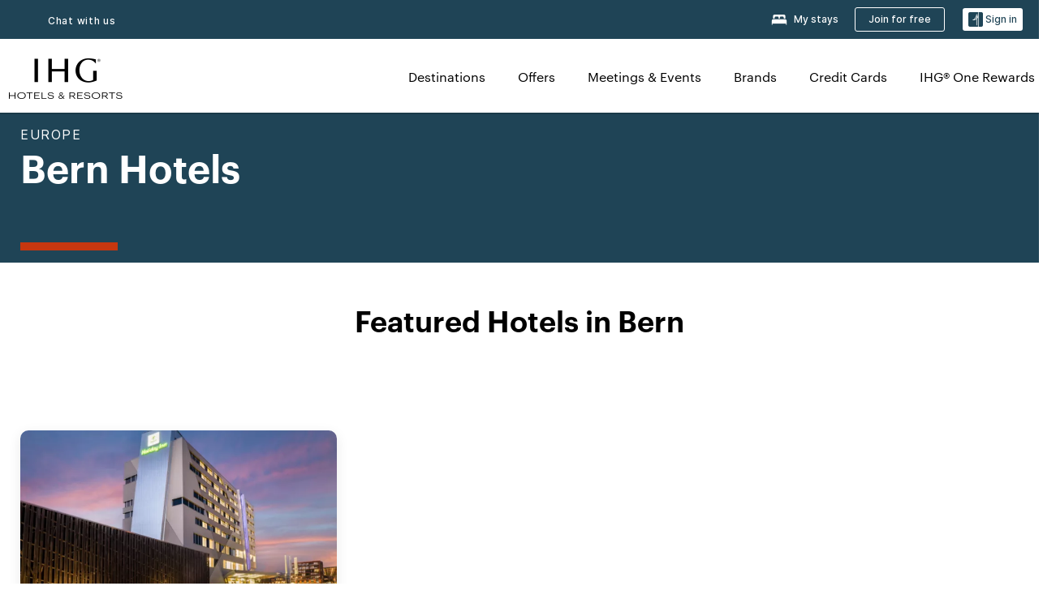

--- FILE ---
content_type: application/javascript
request_url: https://www.ihg.com/Vw8J6/5/w4/zwLZ/A2JWiiri/kY7LwhN7Oir7zV/VCFqBwNIMAE/G35q/RH5efgcC
body_size: 157434
content:
(function(){if(typeof Array.prototype.entries!=='function'){Object.defineProperty(Array.prototype,'entries',{value:function(){var index=0;const array=this;return {next:function(){if(index<array.length){return {value:[index,array[index++]],done:false};}else{return {done:true};}},[Symbol.iterator]:function(){return this;}};},writable:true,configurable:true});}}());(function(){NB();ZqQ();bqQ();var v8=function(C2){if(C2===undefined||C2==null){return 0;}var jh=C2["toLowerCase"]()["replace"](/[^0-9]+/gi,'');return jh["length"];};var k8=function(s8,h9){return s8*h9;};var Lr=function(){return An.apply(this,[WB,arguments]);};var gJ=function Jh(dw,sr){'use strict';var kw=Jh;switch(dw){case Ml:{var IA=sr[Sj];var cn;Aq.push(Ew);return cn=GG[c9()[Nn(Wh)](F8,Gp,fw,EI)][PM()[rr(FM)](mr,Xq,Bw,XI(XI(xE)),Uw,LA)](GG[vE(typeof PM()[rr(Nx)],'undefined')?PM()[rr(xE)](Xw,XI(xE),nE,zp,O9,x8):PM()[rr(U2)](ss,kM,Rp,zp,k9,K1)][TA()[WM(Tq)](BJ,sJ)],IA),Aq.pop(),cn;}break;case P5:{Aq.push(BE);var bq=TA()[WM(DA)].apply(null,[lc,VJ]);var T8=XI([]);try{var R1=Aq.length;var xM=XI(Vl);var j1=Wh;try{var EE=GG[vE(typeof J8()[LE(bp)],'undefined')?J8()[LE(d8)].call(null,jI,bJ):J8()[LE(Uc)](F1,kJ)][TA()[WM(bx)].apply(null,[hI,Bp])][TA()[WM(NJ)](pr,Z9)];GG[c9()[Nn(Wh)](F8,t9,Mh,EI)][kn()[lr(J2)].call(null,xw,jn)](EE)[TA()[WM(NJ)](pr,Z9)]();}catch(K9){Aq.splice(Ch(R1,xE),Infinity,BE);if(K9[tr()[In(Bp)].call(null,Ex,Xw,X2,d1)]&&TE(typeof K9[tr()[In(Bp)](Ex,xE,X2,d1)],J8()[LE(tM)].call(null,ps,bA))){K9[tr()[In(Bp)].call(null,Ex,DE,X2,d1)][TA()[WM(DE)](jx,k2)](PM()[rr(bh)].apply(null,[Ex,vs,Gc,Qn,mh,xE]))[kn()[lr(H9)](N8,QJ)](function(sA){Aq.push(tM);if(sA[gI()[FA(DA)](vs,E2,zp,Q8,P9,Zx)](kn()[lr(M8)].apply(null,[Sw,pw]))){T8=XI(XI({}));}if(sA[gI()[FA(DA)].apply(null,[Z9,E2,V9,XI(xE),P9,Zx])](TA()[WM(m8)](Sh,Y9))){j1++;}Aq.pop();});}}bq=TE(j1,Uc)||T8?TA()[WM(x8)](VM,p2):vE(typeof TA()[WM(jr)],Oc('',[][[]]))?TA()[WM(Qn)](Hw,b1):TA()[WM(xE)](n2,Ux);}catch(qA){Aq.splice(Ch(R1,xE),Infinity,BE);bq=J8()[LE(bh)](vJ,lJ);}var dq;return Aq.pop(),dq=bq,dq;}break;case v6:{Aq.push(ph);var Cc=vE(typeof TA()[WM(xh)],Oc('',[][[]]))?TA()[WM(q2)].apply(null,[nA,x8]):TA()[WM(xE)].call(null,Xx,W0);try{var sM=Aq.length;var Rq=XI(XI(Sj));Cc=vE(typeof GG[kn()[lr(JA)].apply(null,[OI,I2])],kn()[lr(bh)].call(null,V1,Mq))?TE(typeof TA()[WM(Xq)],Oc([],[][[]]))?TA()[WM(xE)].call(null,GA,HJ):TA()[WM(x8)].apply(null,[Cn,p2]):TA()[WM(Qn)].apply(null,[Rh,b1]);}catch(zs){Aq.splice(Ch(sM,xE),Infinity,ph);Cc=J8()[LE(bh)].call(null,vJ,WZ);}var sV;return Aq.pop(),sV=Cc,sV;}break;case WG:{Aq.push(lW);if(XI(GG[kn()[lr(tM)].call(null,hN,Cw)][TA()[WM(bL)].call(null,RA,CU)])){var Qv=TE(typeof GG[kn()[lr(tM)](hN,Cw)][J8()[LE(LH)](xN,NX)],kn()[lr(bh)](V1,Ur))?TA()[WM(x8)].call(null,Xs,p2):kn()[lr(qS)](T7,rK);var pN;return Aq.pop(),pN=Qv,pN;}var wt;return wt=TA()[WM(q2)](Kw,x8),Aq.pop(),wt;}break;case x6:{Aq.push(OX);try{var gv=Aq.length;var WK=XI([]);var BX=Wh;var hH=GG[c9()[Nn(Wh)](F8,kH,Xz,EI)][PM()[rr(FM)](kL,XI(XI([])),Bw,Qn,qZ,LA)](GG[TE(typeof TA()[WM(vs)],Oc('',[][[]]))?TA()[WM(xE)](M8,FX):TA()[WM(tM)].call(null,dv,DE)],c9()[Nn(b1)](YV,F4,DA,tM));if(hH){BX++;if(hH[TA()[WM(GY)](PK,jX)]){hH=hH[TA()[WM(GY)].apply(null,[PK,jX])];BX+=Oc(HH(hH[TA()[WM(Wh)](hR,bN)]&&TE(hH[TA()[WM(Wh)](hR,bN)],xE),xE),HH(hH[kn()[lr(Mh)](CU,g4)]&&TE(hH[kn()[lr(Mh)](CU,g4)],c9()[Nn(b1)](YV,F4,Xq,tM)),Bt));}}var mZ;return mZ=BX[TA()[WM(NJ)](KK,Z9)](),Aq.pop(),mZ;}catch(DV){Aq.splice(Ch(gv,xE),Infinity,OX);var cZ;return cZ=TA()[WM(q2)](AN,x8),Aq.pop(),cZ;}Aq.pop();}break;case sj:{Aq.push(Nz);try{var tO=Aq.length;var cU=XI(Vl);var bY=cO[J2];var Zv=GG[c9()[Nn(Wh)](F8,Rp,p2,EI)][vE(typeof PM()[rr(LA)],Oc([],[][[]]))?PM()[rr(FM)](QX,DW,Bw,Uc,tV,LA):PM()[rr(U2)](EN,KV,zX,GV,bt,Hz)](GG[kn()[lr(ER)](PN,MS)][TA()[WM(bx)].apply(null,[Z1,Bp])],kn()[lr(j7)].call(null,PH,Tw));if(Zv){bY++;XI(XI(Zv[kn()[lr(Wz)](WH,Hh)]))&&Tz(Zv[kn()[lr(Wz)](WH,Hh)][vE(typeof TA()[WM(DO)],Oc([],[][[]]))?TA()[WM(NJ)].apply(null,[B2,Z9]):TA()[WM(xE)](xH,pU)]()[TA()[WM(At)](NA,SV)](J8()[LE(m8)](HU,Rx)),sK(xE))&&bY++;}var YS=bY[vE(typeof TA()[WM(BN)],Oc('',[][[]]))?TA()[WM(NJ)](B2,Z9):TA()[WM(xE)].call(null,b7,l4)]();var CZ;return Aq.pop(),CZ=YS,CZ;}catch(lL){Aq.splice(Ch(tO,xE),Infinity,Nz);var wK;return wK=TA()[WM(q2)](MJ,x8),Aq.pop(),wK;}Aq.pop();}break;case HQ:{Aq.push(CN);var nU=gW(TA()[WM(LH)](Gs,KS),GG[vE(typeof kn()[lr(qS)],'undefined')?kn()[lr(tM)].call(null,hN,wL):kn()[lr(Bt)].call(null,TN,AX)])||Tz(GG[vE(typeof PM()[rr(tM)],Oc(J8()[LE(Zx)].apply(null,[ZV,n0]),[][[]]))?PM()[rr(xE)](EZ,XI(XI({})),nE,Z9,vv,x8):PM()[rr(U2)].apply(null,[SV,XI({}),jR,nK,Ex,TV])][gI()[FA(k2)](W7,Fv,EN,ph,KV,SV)],Wh)||Tz(GG[PM()[rr(xE)](L7,xh,nE,nK,vv,x8)][c9()[Nn(Nx)].call(null,Xq,Fv,I4,U2)],cO[J2]);var MV=GG[vE(typeof kn()[lr(OX)],'undefined')?kn()[lr(tM)](hN,wL):kn()[lr(Bt)](SZ,m4)][J8()[LE(DS)](P7,R8)](J8()[LE(YZ)](DR,XE))[GW()[OH(bh)](NO,Fv,Wz,wH)];var S4=GG[kn()[lr(tM)].apply(null,[hN,wL])][J8()[LE(DS)].call(null,P7,R8)](TE(typeof kn()[lr(QK)],Oc('',[][[]]))?kn()[lr(Bt)](rt,b7):kn()[lr(R4)](f7,NI))[vE(typeof GW()[OH(EI)],'undefined')?GW()[OH(bh)].call(null,NO,Fv,qK,wH):GW()[OH(GV)](IH,PW,wH,QK)];var ES=GG[vE(typeof kn()[lr(jX)],Oc([],[][[]]))?kn()[lr(tM)](hN,wL):kn()[lr(Bt)].apply(null,[Xz,kU])][vE(typeof J8()[LE(k2)],Oc('',[][[]]))?J8()[LE(DS)].apply(null,[P7,R8]):J8()[LE(Uc)](Jz,F1)](TA()[WM(d8)](Y2,mX))[GW()[OH(bh)](NO,Fv,FM,wH)];var E7;return E7=J8()[LE(Zx)].call(null,ZV,n0)[TA()[WM(tH)](KA,PZ)](nU?vE(typeof TA()[WM(Et)],Oc('',[][[]]))?TA()[WM(x8)].apply(null,[js,p2]):TA()[WM(xE)].call(null,L4,Q7):TA()[WM(Qn)].call(null,hZ,b1),vE(typeof J8()[LE(d8)],Oc([],[][[]]))?J8()[LE(hY)](Qt,qJ):J8()[LE(Uc)].apply(null,[UV,IY]))[TA()[WM(tH)](KA,PZ)](MV?TA()[WM(x8)].apply(null,[js,p2]):TA()[WM(Qn)].call(null,hZ,b1),J8()[LE(hY)].call(null,Qt,qJ))[TA()[WM(tH)].call(null,KA,PZ)](S4?TE(typeof TA()[WM(Tq)],Oc([],[][[]]))?TA()[WM(xE)](vV,XL):TA()[WM(x8)](js,p2):TA()[WM(Qn)].call(null,hZ,b1),J8()[LE(hY)].call(null,Qt,qJ))[TA()[WM(tH)](KA,PZ)](ES?TA()[WM(x8)](js,p2):TA()[WM(Qn)](hZ,b1)),Aq.pop(),E7;}break;case kl:{Aq.push(bV);var E4=TA()[WM(q2)](II,x8);if(GG[PM()[rr(xE)](BN,Zx,nE,wH,IW,x8)]&&GG[PM()[rr(xE)](GY,mr,nE,Zx,IW,x8)][PM()[rr(Zx)](jX,XI(XI({})),Bz,KV,FZ,wH)]&&GG[PM()[rr(xE)](p2,Mh,nE,tH,IW,x8)][PM()[rr(Zx)](kt,Z9,Bz,VJ,FZ,wH)][vE(typeof kn()[lr(nK)],Oc([],[][[]]))?kn()[lr(hU)](wz,nA):kn()[lr(Bt)](UX,GA)]){var W4=GG[TE(typeof PM()[rr(FM)],'undefined')?PM()[rr(U2)].call(null,xN,SK,d8,Xq,b7,qX):PM()[rr(xE)].apply(null,[VJ,hN,nE,J2,IW,x8])][PM()[rr(Zx)](qV,Xq,Bz,x8,FZ,wH)][kn()[lr(hU)](wz,nA)];try{var BZ=Aq.length;var kV=XI([]);var wX=GG[J8()[LE(x8)](PZ,AY)][TA()[WM(hY)](cw,BN)](k8(GG[TE(typeof J8()[LE(ph)],Oc('',[][[]]))?J8()[LE(Uc)].call(null,DL,nY):J8()[LE(x8)].apply(null,[PZ,AY])][c9()[Nn(SV)](p2,OK,GY,EI)](),Yv))[TA()[WM(NJ)](zR,Z9)]();GG[PM()[rr(xE)].call(null,gU,DA,nE,Bt,IW,x8)][PM()[rr(Zx)](p4,F8,Bz,k2,FZ,wH)][kn()[lr(hU)].apply(null,[wz,nA])]=wX;var fL=TE(GG[PM()[rr(xE)](kM,LO,nE,TY,IW,x8)][PM()[rr(Zx)].apply(null,[Tq,hN,Bz,Uc,FZ,wH])][kn()[lr(hU)].apply(null,[wz,nA])],wX);var Lv=fL?TA()[WM(x8)].apply(null,[WP,p2]):TE(typeof TA()[WM(E2)],'undefined')?TA()[WM(xE)](cY,zN):TA()[WM(Qn)].apply(null,[gz,b1]);GG[PM()[rr(xE)].call(null,wH,xh,nE,XI(XI({})),IW,x8)][PM()[rr(Zx)](TY,XI(Wh),Bz,PO,FZ,wH)][kn()[lr(hU)](wz,nA)]=W4;var kv;return Aq.pop(),kv=Lv,kv;}catch(RH){Aq.splice(Ch(BZ,xE),Infinity,bV);if(vE(GG[PM()[rr(xE)](W7,EZ,nE,XI([]),IW,x8)][PM()[rr(Zx)](Xq,Z9,Bz,I4,FZ,wH)][kn()[lr(hU)].call(null,wz,nA)],W4)){GG[PM()[rr(xE)].call(null,QK,UZ,nE,QX,IW,x8)][PM()[rr(Zx)].call(null,Bt,kL,Bz,Xq,FZ,wH)][vE(typeof kn()[lr(qS)],'undefined')?kn()[lr(hU)].call(null,wz,nA):kn()[lr(Bt)].apply(null,[hZ,BK])]=W4;}var qY;return Aq.pop(),qY=E4,qY;}}else{var YR;return Aq.pop(),YR=E4,YR;}Aq.pop();}break;case A3:{var NN=sr[Sj];Aq.push(BN);var KX=TE(typeof TA()[WM(KO)],'undefined')?TA()[WM(xE)](QL,Q4):TA()[WM(q2)].apply(null,[NR,x8]);var AO=TE(typeof TA()[WM(kM)],'undefined')?TA()[WM(xE)](Gt,DN):TA()[WM(q2)].call(null,NR,x8);var Gz=new (GG[kn()[lr(mr)](F8,UH)])(new (GG[kn()[lr(mr)](F8,UH)])(J8()[LE(Y4)](b1,XO)));try{var EU=Aq.length;var pO=XI(Vl);if(XI(XI(GG[TE(typeof kn()[lr(Dz)],Oc([],[][[]]))?kn()[lr(Bt)](OX,vs):kn()[lr(tM)].apply(null,[hN,N7])][c9()[Nn(Wh)].apply(null,[F8,XX,w7,EI])]))&&XI(XI(GG[kn()[lr(tM)](hN,N7)][c9()[Nn(Wh)].apply(null,[F8,XX,Zx,EI])][vE(typeof PM()[rr(LA)],Oc([],[][[]]))?PM()[rr(FM)](dH,k2,Bw,kt,UN,LA):PM()[rr(U2)](NO,XI({}),wY,Xw,NW,T7)]))){var HS=GG[c9()[Nn(Wh)](F8,XX,QK,EI)][vE(typeof PM()[rr(SV)],Oc(J8()[LE(Zx)].call(null,ZV,WX),[][[]]))?PM()[rr(FM)](J2,Wz,Bw,DE,UN,LA):PM()[rr(U2)].call(null,t4,SK,lU,wR,m4,Ns)](GG[J8()[LE(UN)](Rh,EK)][TA()[WM(bx)](VX,Bp)],kn()[lr(F4)](Bt,ZN));if(HS){KX=Gz[TA()[WM(kH)](jW,N8)](HS[kn()[lr(Wz)].call(null,WH,hX)][TA()[WM(NJ)](dX,Z9)]());}}AO=vE(GG[kn()[lr(tM)](hN,N7)],NN);}catch(c4){Aq.splice(Ch(EU,xE),Infinity,BN);KX=kn()[lr(qS)](T7,QX);AO=kn()[lr(qS)](T7,QX);}var VH=Oc(KX,HH(AO,cO[xE]))[vE(typeof TA()[WM(q2)],'undefined')?TA()[WM(NJ)].call(null,dX,Z9):TA()[WM(xE)](Zz,YU)]();var QH;return Aq.pop(),QH=VH,QH;}break;case r3:{Aq.push(M8);var VW=vE(typeof TA()[WM(SV)],'undefined')?TA()[WM(q2)](JJ,x8):TA()[WM(xE)](SW,Xq);try{var BL=Aq.length;var ZK=XI(Vl);VW=vE(typeof GG[gI()[FA(Nx)](Uc,nW,Zx,QX,p4,GV)],kn()[lr(bh)].call(null,V1,Nz))?TA()[WM(x8)](Jv,p2):TA()[WM(Qn)](TN,b1);}catch(Nt){Aq.splice(Ch(BL,xE),Infinity,M8);VW=J8()[LE(bh)].apply(null,[vJ,TU]);}var gt;return Aq.pop(),gt=VW,gt;}break;case Tj:{Aq.push(RV);var P4=TA()[WM(q2)](TM,x8);try{var Mz=Aq.length;var JW=XI([]);if(GG[PM()[rr(xE)](DW,hY,nE,EI,g7,x8)][PM()[rr(Zx)](jX,F8,Bz,UZ,AN,wH)]&&GG[PM()[rr(xE)](DW,rv,nE,SV,g7,x8)][PM()[rr(Zx)].apply(null,[bx,DA,Bz,fw,AN,wH])][Wh]){var GU=TE(GG[PM()[rr(xE)](TY,Mh,nE,XI([]),g7,x8)][TE(typeof PM()[rr(Wz)],Oc(J8()[LE(Zx)].call(null,ZV,Lk),[][[]]))?PM()[rr(U2)](lH,TY,kJ,XI(XI(Wh)),BY,Mq):PM()[rr(Zx)](PO,EZ,Bz,Qn,AN,wH)][J8()[LE(bL)](HV,r8)](cO[dH]),GG[PM()[rr(xE)](Bp,SK,nE,XI(XI([])),g7,x8)][PM()[rr(Zx)](Z9,EI,Bz,t4,AN,wH)][Wh]);var gN=GU?TE(typeof TA()[WM(Ex)],Oc('',[][[]]))?TA()[WM(xE)](mU,gH):TA()[WM(x8)](B9,p2):TA()[WM(Qn)](UQ,b1);var RN;return Aq.pop(),RN=gN,RN;}else{var LN;return Aq.pop(),LN=P4,LN;}}catch(mH){Aq.splice(Ch(Mz,xE),Infinity,RV);var Y7;return Aq.pop(),Y7=P4,Y7;}Aq.pop();}break;case EB:{Aq.push(C7);var vt=TA()[WM(q2)].call(null,UP,x8);try{var NZ=Aq.length;var Av=XI(Vl);if(GG[PM()[rr(xE)](Et,SV,nE,mR,t7,x8)][TE(typeof PM()[rr(b1)],Oc([],[][[]]))?PM()[rr(U2)].call(null,kt,hN,bx,p4,zW,LL):PM()[rr(Zx)](CY,XI(XI(xE)),Bz,BN,vW,wH)]&&GG[PM()[rr(xE)](kL,U2,nE,ss,t7,x8)][PM()[rr(Zx)](DA,xE,Bz,CY,vW,wH)][Wh]&&GG[PM()[rr(xE)](p4,tS,nE,QK,t7,x8)][PM()[rr(Zx)].apply(null,[Gc,XI(XI(xE)),Bz,w7,vW,wH])][Wh][Wh]&&GG[vE(typeof PM()[rr(U2)],Oc([],[][[]]))?PM()[rr(xE)](vs,t4,nE,tS,t7,x8):PM()[rr(U2)](Ws,XI(XI([])),IO,XI(XI(Wh)),zK,cH)][TE(typeof PM()[rr(Zx)],Oc(J8()[LE(Zx)].call(null,ZV,Pt),[][[]]))?PM()[rr(U2)](F8,FM,BU,bp,mL,Pt):PM()[rr(Zx)](rv,W7,Bz,XI(xE),vW,wH)][Wh][Wh][TE(typeof kn()[lr(zp)],'undefined')?kn()[lr(Bt)](nV,ZR):kn()[lr(PH)](d8,FU)]){var CS=TE(GG[PM()[rr(xE)](Qn,zp,nE,nz,t7,x8)][PM()[rr(Zx)](Xq,GY,Bz,kt,vW,wH)][cO[J2]][cO[J2]][kn()[lr(PH)].apply(null,[d8,FU])],GG[PM()[rr(xE)].call(null,mR,LO,nE,jX,t7,x8)][PM()[rr(Zx)](bx,hN,Bz,xE,vW,wH)][cO[J2]]);var rH=CS?vE(typeof TA()[WM(UL)],'undefined')?TA()[WM(x8)].call(null,rY,p2):TA()[WM(xE)](N4,M7):TA()[WM(Qn)].apply(null,[IN,b1]);var Mv;return Aq.pop(),Mv=rH,Mv;}else{var GN;return Aq.pop(),GN=vt,GN;}}catch(jO){Aq.splice(Ch(NZ,xE),Infinity,C7);var JO;return Aq.pop(),JO=vt,JO;}Aq.pop();}break;case BT:{Aq.push(Kz);throw new (GG[vE(typeof c9()[Nn(b1)],Oc(J8()[LE(Zx)].apply(null,[ZV,ZU]),[][[]]))?c9()[Nn(Uc)](bW,mX,hY,x8):c9()[Nn(Bt)].call(null,T4,xU,gU,lV)])(J8()[LE(xw)].call(null,hz,FZ));}break;case Pf:{Aq.push(VV);if(GG[TE(typeof kn()[lr(rv)],'undefined')?kn()[lr(Bt)](RZ,tN):kn()[lr(tM)](hN,vr)][J8()[LE(UN)](Rh,PJ)]){if(GG[c9()[Nn(Wh)](F8,SZ,RL,EI)][PM()[rr(FM)].apply(null,[Xq,WH,Bw,XI(xE),NS,LA])](GG[vE(typeof kn()[lr(v7)],'undefined')?kn()[lr(tM)](hN,vr):kn()[lr(Bt)](MN,bK)][J8()[LE(UN)].call(null,Rh,PJ)][TA()[WM(bx)].call(null,kq,Bp)],TE(typeof kn()[lr(BN)],Oc([],[][[]]))?kn()[lr(Bt)].call(null,YL,YZ):kn()[lr(T7)](mr,XK))){var SR;return SR=vE(typeof TA()[WM(bN)],Oc('',[][[]]))?TA()[WM(x8)].call(null,Gw,p2):TA()[WM(xE)](JU,DL),Aq.pop(),SR;}var TX;return TX=kn()[lr(qS)].call(null,T7,lc),Aq.pop(),TX;}var kY;return kY=TA()[WM(q2)].apply(null,[hx,x8]),Aq.pop(),kY;}break;case fl:{Aq.push(xw);var S7=function(IA){return Jh.apply(this,[Ml,arguments]);};var wO=[PM()[rr(Zx)](wH,OX,Bz,Et,pt,wH),kn()[lr(OI)].apply(null,[QV,Ft])];var GZ=wO[J8()[LE(zZ)].call(null,xz,Sv)](function(pZ){var Ct=S7(pZ);Aq.push(m7);if(XI(XI(Ct))&&XI(XI(Ct[kn()[lr(Wz)](WH,wc)]))&&XI(XI(Ct[TE(typeof kn()[lr(hY)],'undefined')?kn()[lr(Bt)].call(null,IW,qR):kn()[lr(Wz)](WH,wc)][TA()[WM(NJ)].apply(null,[XH,Z9])]))){Ct=Ct[kn()[lr(Wz)].call(null,WH,wc)][TA()[WM(NJ)].call(null,XH,Z9)]();var VU=Oc(TE(Ct[TE(typeof TA()[WM(XX)],Oc('',[][[]]))?TA()[WM(xE)].call(null,bJ,UK):TA()[WM(At)].apply(null,[wV,SV])](TA()[WM(DS)].call(null,ht,GH)),sK(xE)),HH(GG[J8()[LE(wR)](mh,Bz)](Tz(Ct[TE(typeof TA()[WM(EN)],'undefined')?TA()[WM(xE)](OU,AS):TA()[WM(At)](wV,SV)](TA()[WM(Xz)](pW,mV)),sK(xE))),xT[tr()[In(Wz)](Qn,jr,p2,NK)]()));var gO;return Aq.pop(),gO=VU,gO;}else{var vL;return vL=TA()[WM(q2)].call(null,Ep,x8),Aq.pop(),vL;}Aq.pop();});var Qz;return Qz=GZ[GW()[OH(xE)](BE,xO,Wh,Uc)](J8()[LE(Zx)](ZV,U4)),Aq.pop(),Qz;}break;case qF:{Aq.push(tK);var Xt=TE(typeof TA()[WM(KO)],'undefined')?TA()[WM(xE)](Ft,hW):TA()[WM(q2)](Tc,x8);try{var O7=Aq.length;var RW=XI(XI(Sj));Xt=GG[J8()[LE(F4)](x8,Qs)][vE(typeof TA()[WM(PO)],Oc('',[][[]]))?TA()[WM(bx)].apply(null,[tv,Bp]):TA()[WM(xE)](Ft,GX)][TA()[WM(Bp)](jY,EZ)](kn()[lr(PN)](mt,XN))?TA()[WM(x8)].apply(null,[pz,p2]):TA()[WM(Qn)](qH,b1);}catch(K4){Aq.splice(Ch(O7,xE),Infinity,tK);Xt=TE(typeof J8()[LE(SL)],Oc([],[][[]]))?J8()[LE(Uc)](lt,NO):J8()[LE(bh)](vJ,pV);}var BS;return Aq.pop(),BS=Xt,BS;}break;case Wk:{Aq.push(LV);try{var DZ=Aq.length;var nZ=XI([]);var Rs=new (GG[TE(typeof kn()[lr(PZ)],Oc('',[][[]]))?kn()[lr(Bt)](Hz,f4):kn()[lr(tM)].call(null,hN,qR)][kn()[lr(d8)].apply(null,[M8,Wt])][TA()[WM(WN)](hL,xt)][TE(typeof kn()[lr(IH)],Oc('',[][[]]))?kn()[lr(Bt)](B4,SN):kn()[lr(WR)].apply(null,[Xq,wD])])();var gV=new (GG[TE(typeof kn()[lr(E2)],'undefined')?kn()[lr(Bt)].call(null,CL,YZ):kn()[lr(tM)](hN,qR)][kn()[lr(d8)].apply(null,[M8,Wt])][TE(typeof TA()[WM(xE)],'undefined')?TA()[WM(xE)](IY,KS):TA()[WM(WN)].call(null,hL,xt)][J8()[LE(zz)].call(null,qV,tU)])();var DY;return Aq.pop(),DY=XI(Vl),DY;}catch(BO){Aq.splice(Ch(DZ,xE),Infinity,LV);var rN;return rN=TE(BO[TA()[WM(GV)].call(null,gn,ZV)][kn()[lr(Mh)](CU,Lx)],c9()[Nn(Uc)](bW,jU,BN,x8)),Aq.pop(),rN;}Aq.pop();}break;case Rk:{Aq.push(JR);var MU=GG[c9()[Nn(Wh)](F8,z4,Bp,EI)][gI()[FA(Bp)].call(null,kL,IK,W7,wH,wR,DA)]?GG[c9()[Nn(Wh)].apply(null,[F8,z4,CY,EI])][J8()[LE(ss)](DS,WV)](GG[c9()[Nn(Wh)].apply(null,[F8,z4,Wz,EI])][TE(typeof gI()[FA(J2)],'undefined')?gI()[FA(x8)](U2,FV,SV,F8,RR,lR):gI()[FA(Bp)](kL,IK,Xz,dH,wR,DA)](GG[PM()[rr(xE)](WH,XI({}),nE,OX,BR,x8)]))[TE(typeof GW()[OH(bh)],'undefined')?GW()[OH(GV)](NO,KH,xE,VS):GW()[OH(xE)].apply(null,[BE,tK,Et,Uc])](J8()[LE(hY)](Qt,Z7)):TE(typeof J8()[LE(DE)],'undefined')?J8()[LE(Uc)](mU,bh):J8()[LE(Zx)](ZV,R7);var x7;return Aq.pop(),x7=MU,x7;}break;case DP:{Aq.push(vO);var cz=TA()[WM(q2)].call(null,Jn,x8);try{var vH=Aq.length;var EY=XI(XI(Sj));if(GG[PM()[rr(xE)].apply(null,[Q8,U2,nE,GV,VR,x8])]&&GG[PM()[rr(xE)](Xw,Bp,nE,XI([]),VR,x8)][kn()[lr(Vt)](mR,Ax)]&&GG[PM()[rr(xE)](LA,XI(xE),nE,kt,VR,x8)][kn()[lr(Vt)](mR,Ax)][kn()[lr(xw)](Nx,NV)]){var fU=GG[PM()[rr(xE)](Bt,Ex,nE,NO,VR,x8)][kn()[lr(Vt)].call(null,mR,Ax)][kn()[lr(xw)](Nx,NV)][TA()[WM(NJ)](dN,Z9)]();var ZZ;return Aq.pop(),ZZ=fU,ZZ;}else{var cS;return Aq.pop(),cS=cz,cS;}}catch(kW){Aq.splice(Ch(vH,xE),Infinity,vO);var PV;return Aq.pop(),PV=cz,PV;}Aq.pop();}break;case HC:{var EW;Aq.push(xS);return EW=XI(gW(TA()[WM(bx)](Jw,Bp),GG[kn()[lr(tM)](hN,UP)][kn()[lr(d8)](M8,FU)][vE(typeof TA()[WM(xW)],Oc('',[][[]]))?TA()[WM(WN)](KM,xt):TA()[WM(xE)](XV,ss)][kn()[lr(WR)].apply(null,[Xq,RE])])||gW(TA()[WM(bx)].call(null,Jw,Bp),GG[kn()[lr(tM)](hN,UP)][kn()[lr(d8)](M8,FU)][TA()[WM(WN)](KM,xt)][J8()[LE(zz)].apply(null,[qV,Qx])])),Aq.pop(),EW;}break;}};var jv=function(){if(GG["Date"]["now"]&&typeof GG["Date"]["now"]()==='number'){return GG["Math"]["round"](GG["Date"]["now"]()/1000);}else{return GG["Math"]["round"](+new (GG["Date"])()/1000);}};var KR=function D7(U7,Tt){'use strict';var SU=D7;switch(U7){case gj:{var M4=Tt[Sj];var qL=Tt[Vl];Aq.push(hN);if(V4(qL,null)||Tz(qL,M4[TA()[WM(Wh)](mv,bN)]))qL=M4[TA()[WM(Wh)].apply(null,[mv,bN])];for(var sO=cO[J2],XS=new (GG[TA()[WM(SV)](hK,T4)])(qL);XW(sO,qL);sO++)XS[sO]=M4[sO];var FW;return Aq.pop(),FW=XS,FW;}break;case t6:{var vX=Tt[Sj];var lS=Tt[Vl];Aq.push(VR);var QW=V4(null,vX)?null:mN(vE(typeof kn()[lr(zz)],Oc('',[][[]]))?kn()[lr(bh)].call(null,V1,Q2):kn()[lr(Bt)](jn,hN),typeof GG[TA()[WM(J2)].apply(null,[z7,hU])])&&vX[GG[TA()[WM(J2)](z7,hU)][kn()[lr(jr)].apply(null,[qZ,Ms])]]||vX[vE(typeof TA()[WM(FH)],'undefined')?TA()[WM(H9)](JV,lN):TA()[WM(xE)].apply(null,[FO,Vz])];if(mN(null,QW)){var rz,X7,gs,TW,DU=[],YH=XI(Wh),p7=XI(xE);try{var I7=Aq.length;var vK=XI(XI(Sj));if(gs=(QW=QW.call(vX))[gI()[FA(EI)].call(null,bx,MR,H9,XI({}),U2,Uc)],TE(Wh,lS)){if(vE(GG[vE(typeof c9()[Nn(k2)],Oc([],[][[]]))?c9()[Nn(Wh)](F8,fv,Gc,EI):c9()[Nn(Bt)](CR,Kt,LO,gR)](QW),QW)){vK=XI(Sj);return;}YH=XI(xE);}else for(;XI(YH=(rz=gs.call(QW))[GW()[OH(Zx)](ph,Uw,x8,Uc)])&&(DU[J8()[LE(Ex)](VL,kq)](rz[TA()[WM(GY)](vf,jX)]),vE(DU[TA()[WM(Wh)].call(null,Ix,bN)],lS));YH=XI(xT[J8()[LE(H9)](ft,YA)]()));}catch(fW){p7=XI(Wh),X7=fW;}finally{Aq.splice(Ch(I7,xE),Infinity,VR);try{var gS=Aq.length;var dL=XI(Vl);if(XI(YH)&&mN(null,QW[vE(typeof TA()[WM(w7)],Oc([],[][[]]))?TA()[WM(Xz)](wW,mV):TA()[WM(xE)](jH,jL)])&&(TW=QW[TA()[WM(Xz)](wW,mV)](),vE(GG[c9()[Nn(Wh)].call(null,F8,fv,b1,EI)](TW),TW))){dL=XI(Sj);return;}}finally{Aq.splice(Ch(gS,xE),Infinity,VR);if(dL){Aq.pop();}if(p7)throw X7;}if(vK){Aq.pop();}}var nv;return Aq.pop(),nv=DU,nv;}Aq.pop();}break;case O0:{var MK=Tt[Sj];Aq.push(tV);if(GG[TA()[WM(SV)].call(null,Is,T4)][PM()[rr(SV)].call(null,LO,nz,dR,ss,bn,wH)](MK)){var GK;return Aq.pop(),GK=MK,GK;}Aq.pop();}break;case WB:{var H4=Tt[Sj];return H4;}break;case hf:{Aq.push(Q7);if(XI(gW(kn()[lr(Vt)](mR,L1),GG[PM()[rr(xE)].call(null,jX,XI(XI(Wh)),nE,XI(XI(Wh)),gL,x8)]))){var tR;return Aq.pop(),tR=null,tR;}var ZX=GG[PM()[rr(xE)](J2,rv,nE,EN,gL,x8)][vE(typeof kn()[lr(wH)],'undefined')?kn()[lr(Vt)].call(null,mR,L1):kn()[lr(Bt)].call(null,mt,w7)];var gX=ZX[vE(typeof GW()[OH(Bp)],'undefined')?GW()[OH(J2)].apply(null,[WV,rO,TY,tM]):GW()[OH(GV)].apply(null,[IO,jX,Qn,dZ])];var MH=ZX[kn()[lr(xw)](Nx,hJ)];var X4=ZX[vE(typeof kn()[lr(nz)],Oc('',[][[]]))?kn()[lr(OX)](vs,rY):kn()[lr(Bt)](Sw,RK)];var fR;return fR=[gX,TE(MH,Wh)?cO[J2]:Tz(MH,Wh)?sK(xE):sK(Bt),X4||(vE(typeof J8()[LE(QX)],Oc('',[][[]]))?J8()[LE(OI)](Jt,F9):J8()[LE(Uc)].call(null,IX,mX))],Aq.pop(),fR;}break;case p0:{var lX={};Aq.push(CH);var sR={};try{var TO=Aq.length;var bv=XI({});var ZH=new (GG[TA()[WM(Vt)](dS,RS)])(Wh,Wh)[TA()[WM(bz)](M7,Ex)](J8()[LE(UK)](Kz,wA));var zS=ZH[TA()[WM(Y9)](qv,lH)](J8()[LE(bz)](V1,Yv));var IV=ZH[kn()[lr(m8)](H7,D8)](zS[TE(typeof kn()[lr(p2)],Oc('',[][[]]))?kn()[lr(Bt)](Mh,Fz):kn()[lr(zz)](p2,j8)]);var fz=ZH[TE(typeof kn()[lr(XX)],'undefined')?kn()[lr(Bt)].apply(null,[zz,qW]):kn()[lr(m8)](H7,D8)](zS[c9()[Nn(GY)](nW,Ns,nK,GY)]);lX=wN(hG,[J8()[LE(vR)].apply(null,[Vs,JZ]),IV,TA()[WM(xw)].apply(null,[D8,LO]),fz]);var J4=new (GG[TA()[WM(Vt)].apply(null,[dS,RS])])(Wh,Wh)[TA()[WM(bz)].apply(null,[M7,Ex])](tr()[In(xN)].apply(null,[EI,W7,ZL,VR]));var HN=J4[TA()[WM(Y9)](qv,lH)](J8()[LE(bz)].apply(null,[V1,Yv]));var Gv=J4[kn()[lr(m8)].apply(null,[H7,D8])](HN[kn()[lr(zz)](p2,j8)]);var jt=J4[vE(typeof kn()[lr(RL)],Oc('',[][[]]))?kn()[lr(m8)](H7,D8):kn()[lr(Bt)].call(null,dz,DL)](HN[c9()[Nn(GY)](nW,Ns,Zx,GY)]);sR=wN(hG,[J8()[LE(f4)].call(null,hY,JL),Gv,J8()[LE(vz)].call(null,ZR,jH),jt]);}finally{Aq.splice(Ch(TO,xE),Infinity,CH);var cN;return cN=wN(hG,[J8()[LE(PH)](bO,EH),lX[vE(typeof J8()[LE(Zx)],Oc('',[][[]]))?J8()[LE(vR)](Vs,JZ):J8()[LE(Uc)].apply(null,[mt,IR])]||null,J8()[LE(hU)].call(null,WU,DN),lX[TA()[WM(xw)].apply(null,[D8,LO])]||null,kn()[lr(ZS)](FY,qI),sR[J8()[LE(f4)](hY,JL)]||null,kn()[lr(cH)](hz,RR),sR[J8()[LE(vz)](ZR,jH)]||null]),Aq.pop(),cN;}Aq.pop();}break;case sj:{var QS=Tt[Sj];Aq.push(Rv);if(TE([TA()[WM(IH)].apply(null,[dV,K1]),c9()[Nn(xN)](tt,dU,bN,Zx),TE(typeof TA()[WM(LA)],Oc('',[][[]]))?TA()[WM(xE)].apply(null,[Xv,XK]):TA()[WM(M8)](WX,rW)][TA()[WM(At)](js,SV)](QS[vE(typeof J8()[LE(k4)],'undefined')?J8()[LE(UL)](xO,BA):J8()[LE(Uc)](O4,Lt)][kn()[lr(kH)](Lt,m3)]),sK(xE))){Aq.pop();return;}GG[vE(typeof kn()[lr(QX)],Oc('',[][[]]))?kn()[lr(mX)].call(null,G4,UP):kn()[lr(Bt)](T4,RO)](function(){var It=XI(XI(Sj));Aq.push(SK);try{var SH=Aq.length;var c7=XI(XI(Sj));if(XI(It)&&QS[J8()[LE(UL)](xO,sW)]&&(QS[J8()[LE(UL)](xO,sW)][GW()[OH(bh)](NO,vR,xh,wH)](kn()[lr(mL)](lN,qN))||QS[vE(typeof J8()[LE(ps)],'undefined')?J8()[LE(UL)].call(null,xO,sW):J8()[LE(Uc)](CH,tU)][vE(typeof GW()[OH(Mh)],Oc(J8()[LE(Zx)].call(null,ZV,hv),[][[]]))?GW()[OH(bh)](NO,vR,Ws,wH):GW()[OH(GV)](rZ,GX,hN,Bt)](J8()[LE(LZ)].call(null,G4,KU)))){It=XI(XI(Vl));}}catch(nO){Aq.splice(Ch(SH,xE),Infinity,SK);QS[TE(typeof J8()[LE(Uc)],Oc('',[][[]]))?J8()[LE(Uc)](FL,lZ):J8()[LE(UL)].apply(null,[xO,sW])][vE(typeof J8()[LE(DW)],Oc('',[][[]]))?J8()[LE(Az)](cv,DK):J8()[LE(Uc)](HW,Xw)](new (GG[kn()[lr(nR)](XL,Mt)])(J8()[LE(LL)](UU,Q8),wN(hG,[J8()[LE(bX)].call(null,EI,K1),XI(XI([])),PM()[rr(b1)](p4,XI(XI(xE)),LH,UZ,j7,Et),XI(Vl),J8()[LE(IL)](WR,lR),XI(Sj)])));}if(XI(It)&&TE(QS[J8()[LE(mX)](tM,CY)],tr()[In(lH)].apply(null,[J2,hN,pR,PN]))){It=XI(XI({}));}if(It){QS[J8()[LE(UL)](xO,sW)][TE(typeof J8()[LE(DA)],'undefined')?J8()[LE(Uc)](O4,sH):J8()[LE(Az)](cv,DK)](new (GG[kn()[lr(nR)].call(null,XL,Mt)])(J8()[LE(bO)].apply(null,[lY,cK]),wN(hG,[J8()[LE(bX)].apply(null,[EI,K1]),XI(Sj),PM()[rr(b1)].apply(null,[vJ,Wz,LH,LO,j7,Et]),XI({}),J8()[LE(IL)].apply(null,[WR,lR]),XI(Sj)])));}Aq.pop();},Wh);Aq.pop();}break;case r3:{Aq.push(St);throw new (GG[c9()[Nn(Uc)](bW,d7,xh,x8)])(J8()[LE(xw)](hz,RX));}break;case DP:{var OR=Tt[Sj];var lz=Tt[Vl];Aq.push(Xz);if(V4(lz,null)||Tz(lz,OR[TA()[WM(Wh)](DH,bN)]))lz=OR[TA()[WM(Wh)].apply(null,[DH,bN])];for(var sX=Wh,AV=new (GG[TA()[WM(SV)](Ux,T4)])(lz);XW(sX,lz);sX++)AV[sX]=OR[sX];var pX;return Aq.pop(),pX=AV,pX;}break;case hG:{var Ev=Tt[Sj];var Dt=Tt[Vl];Aq.push(AK);var jV=V4(null,Ev)?null:mN(kn()[lr(bh)](V1,RJ),typeof GG[TA()[WM(J2)](k7,hU)])&&Ev[GG[TA()[WM(J2)](k7,hU)][kn()[lr(jr)](qZ,hM)]]||Ev[TA()[WM(H9)](UI,lN)];if(mN(null,jV)){var NL,rR,HZ,nN,YN=[],b4=XI(Wh),AU=XI(xE);try{var fO=Aq.length;var Hs=XI(Vl);if(HZ=(jV=jV.call(Ev))[gI()[FA(EI)].apply(null,[Nx,LU,bx,nz,U2,Uc])],TE(Wh,Dt)){if(vE(GG[vE(typeof c9()[Nn(lH)],Oc([],[][[]]))?c9()[Nn(Wh)].call(null,F8,dU,kt,EI):c9()[Nn(Bt)](OK,WL,fw,FV)](jV),jV)){Hs=XI(XI([]));return;}b4=XI(xE);}else for(;XI(b4=(NL=HZ.call(jV))[GW()[OH(Zx)](ph,pU,V9,Uc)])&&(YN[J8()[LE(Ex)].apply(null,[VL,dI])](NL[TA()[WM(GY)](F9,jX)]),vE(YN[vE(typeof TA()[WM(M8)],Oc('',[][[]]))?TA()[WM(Wh)](Lp,bN):TA()[WM(xE)](tS,jr)],Dt));b4=XI(Wh));}catch(kK){AU=XI(Wh),rR=kK;}finally{Aq.splice(Ch(fO,xE),Infinity,AK);try{var LR=Aq.length;var CK=XI({});if(XI(b4)&&mN(null,jV[TA()[WM(Xz)].call(null,cV,mV)])&&(nN=jV[TA()[WM(Xz)].apply(null,[cV,mV])](),vE(GG[c9()[Nn(Wh)](F8,dU,kt,EI)](nN),nN))){CK=XI(XI({}));return;}}finally{Aq.splice(Ch(LR,xE),Infinity,AK);if(CK){Aq.pop();}if(AU)throw rR;}if(Hs){Aq.pop();}}var bS;return Aq.pop(),bS=YN,bS;}Aq.pop();}break;case bC:{var HX=Tt[Sj];Aq.push(RU);if(GG[TA()[WM(SV)](g9,T4)][PM()[rr(SV)](NO,Nx,dR,Tq,SZ,wH)](HX)){var G7;return Aq.pop(),G7=HX,G7;}Aq.pop();}break;case j6:{var NH=Tt[Sj];var bR;Aq.push(A4);return bR=GG[c9()[Nn(Wh)](F8,lv,KV,EI)][vE(typeof J8()[LE(Mh)],Oc('',[][[]]))?J8()[LE(ss)].call(null,DS,jU):J8()[LE(Uc)](UO,LK)](NH)[J8()[LE(zZ)].apply(null,[xz,Ps])](function(hV){return NH[hV];})[Wh],Aq.pop(),bR;}break;case S3:{var V7=Tt[Sj];Aq.push(Pt);var Tv=V7[J8()[LE(zZ)].apply(null,[xz,J5])](function(NH){return D7.apply(this,[j6,arguments]);});var KW;return KW=Tv[GW()[OH(xE)].apply(null,[BE,bH,F8,Uc])](J8()[LE(hY)](Qt,O8)),Aq.pop(),KW;}break;case lD:{Aq.push(R7);try{var YW=Aq.length;var sU=XI(XI(Sj));var Hv=Oc(Oc(Oc(Oc(Oc(Oc(Oc(Oc(Oc(Oc(Oc(Oc(Oc(Oc(Oc(Oc(Oc(Oc(Oc(Oc(Oc(Oc(Oc(Oc(GG[J8()[LE(wR)].apply(null,[mh,lU])](GG[PM()[rr(xE)].call(null,rv,Xz,nE,RS,zq,x8)][TA()[WM(GH)](k1,HU)]),HH(GG[J8()[LE(wR)].apply(null,[mh,lU])](GG[vE(typeof PM()[rr(Bt)],Oc([],[][[]]))?PM()[rr(xE)](UZ,XI(XI(xE)),nE,w7,zq,x8):PM()[rr(U2)].apply(null,[b1,TY,DN,mR,FN,R7])][J8()[LE(cL)].call(null,DA,cM)]),xT[tr()[In(Wz)](Qn,tM,p2,SX)]())),HH(GG[J8()[LE(wR)](mh,lU)](GG[PM()[rr(xE)](Bt,lH,nE,XI(XI(xE)),zq,x8)][TE(typeof kn()[lr(UL)],'undefined')?kn()[lr(Bt)](zv,H9):kn()[lr(JH)](GL,I8)]),Bt)),HH(GG[J8()[LE(wR)].call(null,mh,lU)](GG[PM()[rr(xE)](t4,XI(Wh),nE,W7,zq,x8)][PM()[rr(Dz)].apply(null,[hY,XI(Wh),KU,wR,rx,wH])]),Qn)),HH(GG[J8()[LE(wR)].apply(null,[mh,lU])](GG[J8()[LE(x8)](PZ,Rn)][kn()[lr(pt)](NJ,zc)]),Uc)),HH(GG[vE(typeof J8()[LE(Z9)],Oc([],[][[]]))?J8()[LE(wR)](mh,lU):J8()[LE(Uc)](DW,dz)](GG[PM()[rr(xE)].call(null,NJ,L7,nE,Ex,zq,x8)][c9()[Nn(gU)](Wh,bn,Gc,bx)]),Ex)),HH(GG[J8()[LE(wR)].apply(null,[mh,lU])](GG[PM()[rr(xE)](Uc,Q8,nE,gU,zq,x8)][J8()[LE(xZ)](DO,dr)]),EI)),HH(GG[TE(typeof J8()[LE(zZ)],Oc('',[][[]]))?J8()[LE(Uc)](hz,TY):J8()[LE(wR)](mh,lU)](GG[PM()[rr(xE)](b1,Dz,nE,gU,zq,x8)][J8()[LE(Y9)](mr,Rw)]),wH)),HH(GG[J8()[LE(wR)](mh,lU)](GG[TE(typeof PM()[rr(lH)],Oc([],[][[]]))?PM()[rr(U2)](U2,Bp,JU,Bt,OO,DW):PM()[rr(xE)](Mh,rv,nE,NJ,zq,x8)][J8()[LE(NO)](MW,Sp)]),cO[tM])),HH(GG[J8()[LE(wR)](mh,lU)](GG[PM()[rr(xE)](bx,XI(XI(Wh)),nE,Q8,zq,x8)][TA()[WM(Os)](Cw,SS)]),x8)),HH(GG[J8()[LE(wR)](mh,lU)](GG[PM()[rr(xE)](jr,xE,nE,bN,zq,x8)][J8()[LE(rL)](bh,lx)]),Et)),HH(GG[J8()[LE(wR)].apply(null,[mh,lU])](GG[vE(typeof PM()[rr(U2)],Oc([],[][[]]))?PM()[rr(xE)].apply(null,[PO,LA,nE,U2,zq,x8]):PM()[rr(U2)].call(null,gU,bx,kL,ph,VZ,Z4)][J8()[LE(ZR)](f7,SX)]),bx)),HH(GG[J8()[LE(wR)](mh,lU)](GG[TE(typeof PM()[rr(VJ)],Oc([],[][[]]))?PM()[rr(U2)](Xz,XI(Wh),T4,NJ,wU,gz):PM()[rr(xE)](L7,Gc,nE,bh,zq,x8)][J8()[LE(s4)].call(null,lO,lw)]),GV)),HH(GG[J8()[LE(wR)].call(null,mh,lU)](GG[PM()[rr(xE)].call(null,tS,hY,nE,Z9,zq,x8)][TE(typeof J8()[LE(VJ)],Oc('',[][[]]))?J8()[LE(Uc)](WS,LW):J8()[LE(xO)](IU,Hx)]),tM)),HH(GG[TE(typeof J8()[LE(bh)],Oc([],[][[]]))?J8()[LE(Uc)](AY,Hw):J8()[LE(wR)].call(null,mh,lU)](GG[PM()[rr(xE)](GY,SV,nE,LA,zq,x8)][J8()[LE(WU)].apply(null,[Ls,vI])]),SV)),HH(GG[J8()[LE(wR)](mh,lU)](GG[PM()[rr(xE)].call(null,V9,XI(xE),nE,XI([]),zq,x8)][TA()[WM(mh)](xx,lY)]),FM)),HH(GG[J8()[LE(wR)](mh,lU)](GG[TE(typeof PM()[rr(xN)],Oc([],[][[]]))?PM()[rr(U2)](Ex,XI({}),zZ,vs,GS,jL):PM()[rr(xE)](Wz,b1,nE,zp,zq,x8)][c9()[Nn(zp)](At,pn,Mh,Mh)]),U2)),HH(GG[J8()[LE(wR)](mh,lU)](GG[PM()[rr(xE)].apply(null,[Zx,Et,nE,nz,zq,x8])][TE(typeof kn()[lr(WU)],'undefined')?kn()[lr(Bt)](KU,kO):kn()[lr(OL)].apply(null,[BN,qM])]),Wz)),HH(GG[J8()[LE(wR)](mh,lU)](GG[PM()[rr(xE)](fw,nK,nE,XI([]),zq,x8)][gI()[FA(zp)].call(null,OX,rx,zp,RS,WR,Et)]),bh)),HH(GG[J8()[LE(wR)].apply(null,[mh,lU])](GG[PM()[rr(xE)].call(null,Wz,XI(XI(Wh)),nE,dR,zq,x8)][J8()[LE(Xz)].call(null,bN,VE)]),VJ)),HH(GG[J8()[LE(wR)](mh,lU)](GG[vE(typeof PM()[rr(Nx)],'undefined')?PM()[rr(xE)](Ex,W7,nE,Xz,zq,x8):PM()[rr(U2)](bN,kL,PU,fw,kN,K7)][kn()[lr(AZ)].apply(null,[Q8,sh])]),Dz)),HH(GG[J8()[LE(wR)](mh,lU)](GG[PM()[rr(xE)](Gc,XI(XI([])),nE,FM,zq,x8)][vE(typeof TA()[WM(cR)],Oc('',[][[]]))?TA()[WM(QO)].apply(null,[Ih,t4]):TA()[WM(xE)].call(null,rV,XN)]),cO[L7])),HH(GG[J8()[LE(wR)].call(null,mh,lU)](GG[PM()[rr(xE)](t4,ss,nE,QK,zq,x8)][J8()[LE(JH)](kt,hn)]),b1)),HH(GG[TE(typeof J8()[LE(LH)],Oc('',[][[]]))?J8()[LE(Uc)].call(null,US,WS):J8()[LE(wR)](mh,lU)](GG[c9()[Nn(Zx)].apply(null,[IK,SX,PO,EI])][kn()[lr(GV)].call(null,dK,zA)]),cO[vJ])),HH(GG[J8()[LE(wR)](mh,lU)](GG[TE(typeof J8()[LE(KV)],Oc([],[][[]]))?J8()[LE(Uc)](sz,MR):J8()[LE(x8)](PZ,Rn)][TA()[WM(KU)].apply(null,[cp,WH])]),LA));var JK;return Aq.pop(),JK=Hv,JK;}catch(Kv){Aq.splice(Ch(YW,xE),Infinity,R7);var Lz;return Aq.pop(),Lz=Wh,Lz;}Aq.pop();}break;case dk:{Aq.push(vN);var qt=GG[kn()[lr(tM)](hN,rS)][J8()[LE(OW)](JX,vw)]?xE:cO[J2];var pL=GG[kn()[lr(tM)](hN,rS)][kn()[lr(lR)](DW,SO)]?xE:Wh;var VK=GG[kn()[lr(tM)](hN,rS)][J8()[LE(ZO)](SK,GR)]?xE:Wh;var sv=GG[kn()[lr(tM)](hN,rS)][kn()[lr(xz)].call(null,bL,tZ)]?cO[xE]:cO[J2];var wS=GG[vE(typeof kn()[lr(CR)],Oc([],[][[]]))?kn()[lr(tM)](hN,rS):kn()[lr(Bt)](LH,HL)][J8()[LE(Ut)].apply(null,[KO,BJ])]?xE:Wh;var fV=GG[kn()[lr(tM)].call(null,hN,rS)][PM()[rr(Bp)](F8,bp,Gc,ph,kJ,Wz)]?xE:Wh;var kz=GG[kn()[lr(tM)](hN,rS)][J8()[LE(hz)](E2,T9)]?xE:Wh;var Nv=GG[kn()[lr(tM)](hN,rS)][TA()[WM(WU)].apply(null,[bt,FH])]?cO[xE]:Wh;var cW=GG[kn()[lr(tM)].call(null,hN,rS)][kn()[lr(d8)](M8,VX)]?xE:Wh;var vU=GG[J8()[LE(d8)](jI,Yt)][TA()[WM(bx)](Zt,Bp)].bind?xE:Wh;var pH=GG[kn()[lr(tM)].apply(null,[hN,rS])][gI()[FA(p2)](ph,VX,Dz,QX,UU,EI)]?xE:xT[J8()[LE(H9)](ft,TZ)]();var AR=GG[kn()[lr(tM)](hN,rS)][kn()[lr(BW)].call(null,TH,CX)]?xE:Wh;var r4;var Zs;try{var s7=Aq.length;var xK=XI([]);r4=GG[kn()[lr(tM)].apply(null,[hN,rS])][vE(typeof gI()[FA(Uc)],'undefined')?gI()[FA(EZ)](DW,cY,XI(xE),XI(XI(Wh)),lN,Et):gI()[FA(x8)](EZ,wY,Ws,mR,At,AX)]?xE:cO[J2];}catch(dW){Aq.splice(Ch(s7,xE),Infinity,vN);r4=Wh;}try{var fZ=Aq.length;var fY=XI(Vl);Zs=GG[TE(typeof kn()[lr(nW)],Oc('',[][[]]))?kn()[lr(Bt)].apply(null,[kZ,nX]):kn()[lr(tM)](hN,rS)][TA()[WM(KN)].call(null,m4,Uc)]?xE:cO[J2];}catch(Pz){Aq.splice(Ch(fZ,xE),Infinity,vN);Zs=Wh;}var B7;return Aq.pop(),B7=Oc(Oc(Oc(Oc(Oc(Oc(Oc(Oc(Oc(Oc(Oc(Oc(Oc(qt,HH(pL,xE)),HH(VK,Bt)),HH(sv,Qn)),HH(wS,Uc)),HH(fV,Ex)),HH(kz,EI)),HH(Nv,wH)),HH(r4,Zx)),HH(Zs,x8)),HH(cW,Et)),HH(vU,bx)),HH(pH,GV)),HH(AR,tM)),B7;}break;case vf:{var pv=Tt[Sj];Aq.push(IZ);var q7=J8()[LE(Zx)](ZV,nI);var xv=J8()[LE(QV)].apply(null,[F8,Ot]);var Wv=cO[J2];var jz=pv[c9()[Nn(dH)](LZ,lW,L7,bx)]();while(XW(Wv,jz[TA()[WM(Wh)].call(null,V8,bN)])){if(jK(xv[TA()[WM(At)](Ph,SV)](jz[TA()[WM(Et)](Dv,G4)](Wv)),Wh)||jK(xv[TA()[WM(At)](Ph,SV)](jz[vE(typeof TA()[WM(dZ)],Oc([],[][[]]))?TA()[WM(Et)].apply(null,[Dv,G4]):TA()[WM(xE)](z7,cL)](Oc(Wv,xE))),cO[J2])){q7+=xE;}else{q7+=Wh;}Wv=Oc(Wv,Bt);}var ML;return Aq.pop(),ML=q7,ML;}break;case R0:{var OZ;var kX;Aq.push(hS);var XZ;for(OZ=cO[J2];XW(OZ,Tt[TA()[WM(Wh)].call(null,wI,bN)]);OZ+=cO[xE]){XZ=Tt[OZ];}kX=XZ[TE(typeof kn()[lr(ZO)],'undefined')?kn()[lr(Bt)].call(null,rO,WH):kn()[lr(Lt)].call(null,lO,wY)]();if(GG[kn()[lr(tM)].apply(null,[hN,GO])].bmak[TE(typeof kn()[lr(WH)],'undefined')?kn()[lr(Bt)](DN,bN):kn()[lr(ds)].call(null,WN,Y2)][kX]){GG[kn()[lr(tM)](hN,GO)].bmak[kn()[lr(ds)].call(null,WN,Y2)][kX].apply(GG[kn()[lr(tM)].apply(null,[hN,GO])].bmak[kn()[lr(ds)](WN,Y2)],XZ);}Aq.pop();}break;case jj:{var mK=CU;Aq.push(SO);var xX=vE(typeof J8()[LE(KU)],Oc('',[][[]]))?J8()[LE(Zx)](ZV,Q1):J8()[LE(Uc)].apply(null,[xS,ft]);for(var zU=Wh;XW(zU,mK);zU++){xX+=c9()[Nn(SV)].call(null,p2,MO,t4,EI);mK++;}Aq.pop();}break;case C6:{Aq.push(tK);GG[kn()[lr(mX)].apply(null,[G4,N4])](function(){return D7.apply(this,[jj,arguments]);},Yv);Aq.pop();}break;}};var CO=function(){return ["\x6c\x65\x6e\x67\x74\x68","\x41\x72\x72\x61\x79","\x63\x6f\x6e\x73\x74\x72\x75\x63\x74\x6f\x72","\x6e\x75\x6d\x62\x65\x72"];};var Rz=function(BV,gZ){return BV instanceof gZ;};var ON=function(){return An.apply(this,[VG,arguments]);};var n4=function(Uv){var CW=1;var QR=[];var qO=GG["Math"]["sqrt"](Uv);while(CW<=qO&&QR["length"]<6){if(Uv%CW===0){if(Uv/CW===CW){QR["push"](CW);}else{QR["push"](CW,Uv/CW);}}CW=CW+1;}return QR;};var d4=function(VN){return ~VN;};var UR=function(){return An.apply(this,[bD,arguments]);};var xL=function(){jZ=["^^G","\\X\n ","+MEUBgVUCL","V","67","CUYQ[h^RA","O^\"\x00U\b!ME","_\"","W^F","UT|\n\'","LO\\","GUX\tDeTFXS;Vx","_HE","+wR\\","_\x40OP3]\x007WP]","C\f#MP\\","6UP\\","V%NTC","PZ","VY]","CKZX","\\7WQS","q}","BRS\rZUMZ\x07ET_","^!ZD\x40",";l\veJyU\x07\v_S8\x40\t\n|WAKTE$6QPIL","X\f7W^B","_TW","^OE","YL|B^C_V_S__Q","GVS","/FG\\","dn\tR6JGUiC\\I\\On","XTP","\"v","YKJ","BZJIHE0\r[\x00\bLR[","]X","r\f#j_D","F_\x00","MKEU","h%zxKO~^\x40\tC","\vY^YRA","PEQBdL","[","GTV\tC\\K","lv9e}","n8\x00Q0tPDDqS^X","\x00U6j_D\rDF^W","n=azb,)t:ft\'doh~1kw","\bQ","_LX","R\bV\f6Nt]\t_\\~_^^B","\'D^U%W^BHR_ZHSBTEGB\n2JUUHW","S^[v_HP\x00\t","DFK","iPF\t`SNR_G^+Q~8w`v1^TF\tB","bD_^X","\f7mP~","}<J\\ES^W\fHE[E7JKUHSH\\^H^U","\x07FS","\bQ!","+W","O^S\tZcKTM\\T","UQSX\x40ZE*`","|BUS^VNsN_Q4FU","TCD","M\\TS7","V]AzE","XBUTY\n*","\\TIk^D$0","|WH\fDYI^s^G\x00E0F","AN]","0LCU\x3fSRhRIoC[\f*DtH\vS\x40KRB","`dMHE0\rD\f6sC_FD","5_VSUHf\\J\\^EU","&","U","C(BH~\t[U","`$fnv\'uel","RcU","OCLC%WT]\rXDLXS^%WRXHYB]BZ]\v","W^\bY\v#","=xr$/s&","AYQ_[","~V","QUK","uIow}ch6","IZ\f","U\b+UT","CE\f6FU","iK~I","T_Y!PRX\tXWZ_","Z","KT\nq0Q","\f7sPB\t[yQM\x40RU","3C\x000s^G;BQK^","GT","XRU","T]r&u`\\J*u|\t\tA\tU","_]ZaB^","]IWU","YRMW] _","UHJ","ABK","T","B\x40\rUY^W0DZC$E\v0","MHaF0Fe_S^","u\x00","\fGT\x40[","\t]\n2Fp\\sFZU\x07`RB\t^\x006P","EQ\n","~drw6\x40^\\D"," DTR\fQ!w\\\tEX","\x40MTIHB&D\n4LBD:SC","A^T","VOC","C\vDYOO","C\x000","U^P","-PeBEDZ_","S^W^]Y)","IH^\vU\vSEY\x07XC","B\rD\x00","0FG\\","G\x00E\x007","D]<FY\fBXD\fAE","","C\nB\x007K","]","RQUXsT","","X\f GT^","_\x00E","\vUBCQSDZI","\\SOPbB#F`E\x07BQlRBZ]","W_sQ\\S","&1PE_sBMTm]Ev*\x40EY\x07Xs^W","WBT","UP\\SY","Z\x00UUR","]D#1MRDY^L","T\nD","R]\v\tW(RQUXZ\x07X^\\","MK","vUSB^O^XLQ\t6FPTBJUEUV","BZS\v\tT5(VVY","AB\x07[\x40K","Y\v","&Q%p\x40ZUK#\x40NVJ^","+_\n#OT<W\\T#\x40NV3-GT_HdUQ_^^C","U%W^B","\x00O","_^_B!%WP","`/Jf","n_IEOPI\rD","DP]W","U4L_C\rbUGO","SM^X^","\x40\tBX","","Z^_","\"J]U8WDW","U","e","`d_v^\\\x00","\x40YB\x07[U","QG","jR]","\bY4OPI","aY[^EUTG/_\v0F_DHrU\\I\n\\OX\b(+GD\\\r","fELS>MUP\x00\tB","K","v^\\\x00","\x07CNR\tC","","NVn","]TX\'=dTD8WB^V\x00mKX","","\nH3FS[B^N\x07C]X\v\x00","_O","(LVYT","Q","BZVZ^rB\x00*WbS_\x40K}CVu(!","]\x07LxV_IU","KI\niUEU","CJHIUU\bc%QE","+OWf%RQL6Er\vX\x3frPD.LQy8tiD(%b1\x40|+Tf","\vY]OZIzZ\b","XP\v\x00`\r%ME_","R","BUT","R]^o^TE\x00U3%O","","_^E.U\b","c\x000","bU\x40Y\\^$CIZs\n*WPYSB","_^C&\vU\v0","7F_T","UD_M","\t\r]\x00","iIC\b\x00<WCQ\vBYQ\\SCYWS0J^^H]UFH]","LOEKaHQ^]-DBPI\x00","QT]\x07\x40UvOA","\\\x00V","\x40\x006E^BW^\\^","EUKoA^^","83T-UTB7C^HI\\KT","=E\f\'HeYSoWKX\t","D\n1\x40Y]\x07\x40U","\t","YbYR^YO&D\f2F","WCm^H^C","E\v FWYST","SD~O\x07^RSU","KEDE\n","2!AtH^x^IIP\vL`\t1DX^Hu_QOEUT","V3!MU_","\x00YI","o7AU]_EMT3E\v3QP\x40ST","D-MVYO","YLoA^^$\'WXF\r","_\v)LDC\r[_I^","XXB","CEoM","YtB^M","VUbUS^IOC$U FCv\x07DqJO\\TB","\tECV\\","EV]\\>SBLRB","R_BYQN","BZVZ^t\t^\bJBD\rXUM","AQEUvU\x07","Q0BRX-\x40UQO","Y^C","O^2\x40\x006`PC\r","A]E\rB_PO","+MR\\U[","B\n)F~R","\rR1SE","OYXY\r^!O","IM_H4Q!","W:Q\t\x07B]SZQK^","PS\vS\\ZIXR^\t%^(VUYQwMZEOH","RB","Y-A]U","^[RZI0CN_","P","VX","RYLKXXY\"S\x004WX_","G^S[UQO6\x40^\\D","A\'KC_So^H\nBXbY0j_V\x07","uELOA~GD","8\rR/","XIZE#R!\x40Ee:z","4GT","","u\x40]w","","","bA\x40S`^B IHB^","}WN","R_`__","_R","D\\","M","VB/T!M","\x407PF_R","\"SE","x^T\\L`!gY\rAUM","A\b","0BCD<DQ\\PB\\","QVES^KH","PTC__Qh\x07CIP\x00\t","EW~z2dJI6>\b$`Zq Aq}rGzy-q.bWq)pStj0zp=_Q2qHS\vPq~Wuck6#tAy8wb\x07z0tmK=4z\'gE\fw\b}sm}RT.Craq-cr~z6Jzp5RW(VuG*pqnz1dLp!\'7Bia8wujy2m~W&-b&]E,Aryz\"my7*_$bpq)wvwL2o^vq)\rbpq+OCj~mz{/w h`yw|Xz2G_B/q, d\bd\f~zOYOkp\"9r$kh\b\x3fQq~j2mzxW\nq$Y]-wCXz2mn\x07=b]b]joa|p;[zr2)T\rbFq)teyN2mxd\"\bX$\x07HpxwsmW5Dz}\x00-q\tWyG)qRxmv\bc\b(G\"pbpz/cdr2mzp&9c1bps:ZuOz\x3fKzp\v6D-3bziZ^X\\P=Zav1.T$|bca-wqlPYzp$9u(SW)w\\}s*}h-q&OtW)Dy~z2hIz6/$i`bY\x40i\x07lmz`&-q(Epq\"oRh~2_\\p&/j*<rc\b)w^Ox*}zW&-z!\ttq Aq|nAXSp%Tq$(e\\i9u{wL2o_]5q\'|bpg^q~qAz|t&W$`iE_X\x07z2AaC>=s.\fTps;cTWz:C]p&&H(fpY\x00q~PB~b`$\'x`k.^qvTmz{%g JY\b)w^qj*}x&-zQ%Hdr)ws\vz2fVPU)q-3bWi<xZe\x40a\\Q3(RPB~\rOc{!h3vG\x00v\\Seu\r>^\\p&\x07\\-rr)wzkZ\nGzD&-w0wqHQ\x3f^mj6mzb\f\v/bDq)ujRHmzgw\t.y`\b)dazz2N\\p%T&NcF\fN\b~y4fOh0`$pr[x\x00fc9my*<q&/bDq)qe\fi\nMl\t>a bSW)w\\yV8}x&-j1 k{\x40\n[Tyz\"myB+/GbrS<tX~wmz_\"{4\x07pq\"oRjn1mzvS-q/\nvfu)Cq~x\'z~A& W$M|:gu~zKzp\n\bb<bWq)w\x40~wmzZ\v$xeR*EQgj#m~d%-q\"pbpz*Tgzz6}x&-zdtq#gqYz2jkh6/$i{bq}V\v\x40Y\\\\Q$|aDq)tdEvKmzp&-*<PVq)wIhCmzr6;Qbw`,AqOz\x3fKzp\t\"a-3btS `J^zKmi`&-q-Zpq)rXG2movS-q/*vSW)w][i;[zv+fc_,Aw\vz2jkTr1.Dpq)ws\f:mzp)_C\x07#bp[.BE~z1xL\t&\'a&pbpzcr\x07z1dy\x00^W5fdq)wxfHmzpS\x40$\x07HuE)wrkJctp&-q$\nq|wqjmIx&-q)!PVq)ueZCDp&\x07aWrr{ Aq}n$izXTq$(Kci9u{wL2oi=q,+Epq\"CjR~2ES\t&-]6z`s#~G~x\x40yY&%_b{\tu~Rzp\t\bb<`zxwsklBDzx\b\nq$lc-wYW2mVB5a&kFq+`eS2np& W$H`1gqYz2bPP\x3f5\x40$\bDps/dFf\b%XafR\\xmh\"Zigi~lI\vg31Gp\b)dazz2N\\p&:v\r`Zv#g\bOy G{/Gbrg.pX~wmytVT\"#Epq\"gcn2gjrS-q7\nzib\x07~G~*K#r#rprwq|iCvSp$\x07sbrRlX~xnp`\bw\t5pq:xigidLp ]#1yv\trG}}2}zp-\x3f[$1bpu<avZ1zs06C\x07vHttv~j2nH}\x00-q\b<Qha)FslP2Yzp\"8g#tBs\b)txqCBja&)e\'bt\x40)_[~p\"eKp+\vq\'YT/QV~z=[Y<q apq#AE~z0{}yV\'a$4`X[)Cq~rk}H^f/&Mcv)gq|N2mxf!*X$\x07Hs_Qq~PkqS\x00-q dha+Oq~z5awV&-\\\rPVq)tf\rpmzs2>\b$dU\\\fsfLa$WS\t>J4*Odi\x3fRflB\x40F *$bpq=[{nL>mzp$$pbpzcwzz\x00Kzp%4Qb{x:Dy~z2{cX\vq$fWq)ri}!hd-:f Ee[Qsbn1DoV&-q$Bb[%}gZmzrD\roxq)wgEN2mxS $iDjuI~z2jAhXq$qyG)~iR}\tvmg4\x3fa]KeW)wq~}UPS-q& wX)zW~zbIz6/$yeT |\x40]Vjz`&.E$``J%Fqs\\2nWW]\t1ye*wqx2mq\x076[$1bpw=bFZ$Uc6)q$&`FE)wsklBDz}\x00-quWza+q~q*Nnd%-q\"pbpz&cR|2mq2;u$1bps<`uOz\x3fKzp\t!7fpq\nQq~PFdb`&r#bp[]~xHz4N|g67+gFufq~z2ma>\b$wr)wzpiDop&&7vfp$q~z)bp`&\nq$Bc]-w{nZGmz{>Z(|bpq)utNCDp&r-rr{ Aq|i7bSp.V$e~i9u{wL2oZ\\Vq,+Epq\"zjR~2ES\t&-\\\'z`s\\wqut!\\p&\x00\x40\"\x00Tv)wzHiAizD&-su`q)|JjyKmy\\\x00R\b PqPtE~z0{PS(G \"bp\x40WwyB\"Z=9vU\x00Tsv)gq~N2mxc#\"X$\bDpqtxtj2\\xX\f-E$jRw.OS\rm9NUc!-a$\x07Vpq+dtpnmzr\x00sQb{u%EgN2mye\n)qbrUC~z9ivH0Xq$TcIw{nTmwV&/x\',\x40_~eg\n\v!}~p&[!AVq)]aEZB]p&&A\x07fpE)ws]|zp-_e35pq\"s}\bxGmz{>Ih`_w|Xz0dyY~\tt\x00:gu~zGs{$i}jsqJz2oX\x00&\nq$Pkg]XTx\\#mYV&-[)Vpq+W]\r2m}~-:_oVq*sW_4K]p&\"X<*naq-cr~z;ZNp&/e#Kp|wqQu\"Yzp$9v 4br[#}a|2mSF>4zv]E\fse}z2eKp+\vq\'YT/QV~z=Db_*<q apq-fq]\\2mP`U|bZaZoa{bmzr0\x07iQxq)wQwsmzD&-s>aYq$Qq~UoNp&+TW(VkwQxHz6uV\x00\rG]kFq UmSBid\b\'7`Zqwqxn\x40~BP0Y^7fpq\nQq~W=^p`$Xq$wUx\"FRR_5mjp%|b]Toa~K2np&\x00z\brr)wzgazs\n\\\x07)GQ)rJz2on\\>`$bpq\x40CfTmz{=] Vpq+U~]2maB=;\v dV`)TW~zfVz6/$iij\x00q}V=Cbi-.T$|bca-wqlP2gj^-|`yr\x00U^qW {5=u$V)wzEjizD&-su`q)|Jn\\KnNp&/Q\x07TDq)uQEymuXS-q/yXq+EW~z0fB&-z \nQVq)[CHH\x3fKzp\t6e<ghCwq|l<zp=_Q2qHS\vPq~Wuck6#tA|^yq~z2mthU<w\fTps>rrWz1zp0;$if/sq\rk;Tp&-s=+npq)|jnL2mzv\x3f:G&pbpzZ`~UCmzt&-q\'q\tq)Z~Rb\"mQ","k^\vX~_T\x006","wg:","\v^U\\P XTA7_+\x40^\\","_E\n\v","|n^QXKV^^","\fnRWZO,\\ZCCZ0ZAUU","_\x00K\x40Ih","y\x40QSRoSP\rS!QtBYB","c\\U^_[","U\n\\","]VVxBA","V\\","BA\x40OvJU","]QB","V\'",",JWD","&A","`\x07_^K^iMT\t","{Y\\I_TWL\"JRUHzYI^S|WD\x00AY\v","%DQS","GW\x40"];};var Ov=function(){var PX;if(typeof GG["window"]["XMLHttpRequest"]!=='undefined'){PX=new (GG["window"]["XMLHttpRequest"])();}else if(typeof GG["window"]["XDomainRequest"]!=='undefined'){PX=new (GG["window"]["XDomainRequest"])();PX["onload"]=function(){this["readyState"]=4;if(this["onreadystatechange"] instanceof GG["Function"])this["onreadystatechange"]();};}else{PX=new (GG["window"]["ActiveXObject"])('Microsoft.XMLHTTP');}if(typeof PX["withCredentials"]!=='undefined'){PX["withCredentials"]=true;}return PX;};var AH=function(hO){var PY=hO[0]-hO[1];var xV=hO[2]-hO[3];var wZ=hO[4]-hO[5];var nt=GG["Math"]["sqrt"](PY*PY+xV*xV+wZ*wZ);return GG["Math"]["floor"](nt);};var TS=function(LS,ct){return LS^ct;};var wv=function(){return ["\x6c\x65\x6e\x67\x74\x68","\x41\x72\x72\x61\x79","\x63\x6f\x6e\x73\x74\x72\x75\x63\x74\x6f\x72","\x6e\x75\x6d\x62\x65\x72"];};var tL=function(){return An.apply(this,[BF,arguments]);};var HO=function(xR,cX){return xR>>cX;};var BH=function(jN){if(jN==null)return -1;try{var AL=0;for(var AW=0;AW<jN["length"];AW++){var fH=jN["charCodeAt"](AW);if(fH<128){AL=AL+fH;}}return AL;}catch(gK){return -2;}};var FS=function(MZ,Iz){return MZ%Iz;};var zV=function(MY,bU){return MY<=bU;};var Tz=function(EX,WO){return EX>WO;};var vE=function(XU,EL){return XU!==EL;};function NB(){xT={};if(typeof window!==[]+[][[]]){GG=window;}else if(typeof global!==''+[][[]]){GG=global;}else{GG=this;}}var fN=function JS(YO,TK){'use strict';var F7=JS;switch(YO){case qF:{var Ht=TK[Sj];Aq.push(IR);var WW;return WW=Ht&&V4(J8()[LE(SV)].apply(null,[tH,SJ]),typeof GG[TA()[WM(J2)](SZ,hU)])&&TE(Ht[TE(typeof TA()[WM(Qn)],Oc('',[][[]]))?TA()[WM(xE)](VV,v4):TA()[WM(GV)](vw,ZV)],GG[TA()[WM(J2)](SZ,hU)])&&vE(Ht,GG[TA()[WM(J2)].call(null,SZ,hU)][TA()[WM(bx)].call(null,PR,Bp)])?TA()[WM(RS)](Mt,YX):typeof Ht,Aq.pop(),WW;}break;case O0:{var C4=TK[Sj];return typeof C4;}break;case Sj:{var lK=TK[Sj];var st=TK[Vl];var TL=TK[WD];Aq.push(GY);lK[st]=TL[TA()[WM(GY)].call(null,IR,jX)];Aq.pop();}break;case Rk:{var D4=TK[Sj];var j4=TK[Vl];var Sz=TK[WD];return D4[j4]=Sz;}break;case v6:{var bZ=TK[Sj];var pK=TK[Vl];var w4=TK[WD];Aq.push(v7);try{var qU=Aq.length;var pS=XI(XI(Sj));var sN;return sN=wN(hG,[kn()[lr(OX)](vs,OI),J8()[LE(UZ)].call(null,lN,JH),TA()[WM(SK)].call(null,JN,DO),bZ.call(pK,w4)]),Aq.pop(),sN;}catch(HK){Aq.splice(Ch(qU,xE),Infinity,v7);var OS;return OS=wN(hG,[kn()[lr(OX)](vs,OI),J8()[LE(DW)].call(null,d8,ZW),TA()[WM(SK)].apply(null,[JN,DO]),HK]),Aq.pop(),OS;}Aq.pop();}break;case kl:{return this;}break;case DP:{var Rt=TK[Sj];Aq.push(NW);var zt;return zt=wN(hG,[TE(typeof J8()[LE(CY)],Oc('',[][[]]))?J8()[LE(Uc)](ZV,FZ):J8()[LE(EZ)].apply(null,[EN,nx]),Rt]),Aq.pop(),zt;}break;case Gf:{return this;}break;case Tl:{return this;}break;case C6:{var vZ;Aq.push(nK);return vZ=vE(typeof J8()[LE(UZ)],Oc('',[][[]]))?J8()[LE(jr)].apply(null,[WS,DS]):J8()[LE(Uc)](DR,WV),Aq.pop(),vZ;}break;case rk:{var FK=TK[Sj];Aq.push(mW);var Ys=GG[vE(typeof c9()[Nn(Bt)],'undefined')?c9()[Nn(Wh)](F8,mY,SV,EI):c9()[Nn(Bt)](bp,kR,p4,Iv)](FK);var nS=[];for(var l7 in Ys)nS[J8()[LE(Ex)](VL,Cz)](l7);nS[TA()[WM(Q8)](A7,EN)]();var x4;return x4=function nL(){Aq.push(DN);for(;nS[TA()[WM(Wh)].call(null,nc,bN)];){var zO=nS[J8()[LE(RS)].call(null,CR,ZW)]();if(gW(zO,Ys)){var XR;return nL[TA()[WM(GY)](vw,jX)]=zO,nL[vE(typeof GW()[OH(bx)],'undefined')?GW()[OH(Zx)].apply(null,[ph,hZ,rv,Uc]):GW()[OH(GV)](U4,TU,vJ,GL)]=XI(xE),Aq.pop(),XR=nL,XR;}}nL[GW()[OH(Zx)](ph,hZ,jX,Uc)]=XI(Wh);var Pv;return Aq.pop(),Pv=nL,Pv;},Aq.pop(),x4;}break;case F5:{Aq.push(LO);this[GW()[OH(Zx)](ph,LH,Uc,Uc)]=XI(Wh);var VO=this[kn()[lr(mR)](IL,p2)][Wh][tr()[In(EI)](Et,vs,ht,zz)];if(TE(TE(typeof J8()[LE(H9)],Oc([],[][[]]))?J8()[LE(Uc)](KN,Pt):J8()[LE(DW)](d8,NR),VO[kn()[lr(OX)].call(null,vs,IS)]))throw VO[TA()[WM(SK)](OU,DO)];var LX;return LX=this[kn()[lr(QK)](U2,kS)],Aq.pop(),LX;}break;case hG:{var KL=TK[Sj];Aq.push(jU);var EV;return EV=KL&&V4(J8()[LE(SV)].apply(null,[tH,mM]),typeof GG[TA()[WM(J2)](Oz,hU)])&&TE(KL[TA()[WM(GV)](Pq,ZV)],GG[TE(typeof TA()[WM(PO)],Oc('',[][[]]))?TA()[WM(xE)].apply(null,[QU,fK]):TA()[WM(J2)](Oz,hU)])&&vE(KL,GG[TA()[WM(J2)](Oz,hU)][vE(typeof TA()[WM(nz)],Oc('',[][[]]))?TA()[WM(bx)](zR,Bp):TA()[WM(xE)].call(null,jY,sL)])?TA()[WM(RS)](hR,YX):typeof KL,Aq.pop(),EV;}break;case gj:{var rU=TK[Sj];return typeof rU;}break;case YT:{var NU=TK[Sj];Aq.push(lc);var J7;return J7=NU&&V4(vE(typeof J8()[LE(OX)],'undefined')?J8()[LE(SV)].apply(null,[tH,xI]):J8()[LE(Uc)](qz,tM),typeof GG[TA()[WM(J2)].apply(null,[M1,hU])])&&TE(NU[TA()[WM(GV)](zE,ZV)],GG[TA()[WM(J2)](M1,hU)])&&vE(NU,GG[TA()[WM(J2)](M1,hU)][TA()[WM(bx)](x9,Bp)])?TA()[WM(RS)](qX,YX):typeof NU,Aq.pop(),J7;}break;case WG:{var rX=TK[Sj];return typeof rX;}break;case XC:{var r7=TK[Sj];var KZ;Aq.push(wL);return KZ=r7&&V4(J8()[LE(SV)](tH,L8),typeof GG[TA()[WM(J2)](vj,hU)])&&TE(r7[TA()[WM(GV)].call(null,P2,ZV)],GG[TA()[WM(J2)](vj,hU)])&&vE(r7,GG[TE(typeof TA()[WM(CY)],'undefined')?TA()[WM(xE)](Ez,LU):TA()[WM(J2)].apply(null,[vj,hU])][TA()[WM(bx)](zc,Bp)])?TA()[WM(RS)](K2,YX):typeof r7,Aq.pop(),KZ;}break;case lj:{var sZ=TK[Sj];return typeof sZ;}break;case b5:{var OV=TK[Sj];var EO;Aq.push(Cv);return EO=OV&&V4(vE(typeof J8()[LE(I4)],Oc([],[][[]]))?J8()[LE(SV)](tH,Aw):J8()[LE(Uc)](UW,Ws),typeof GG[TE(typeof TA()[WM(Xq)],Oc([],[][[]]))?TA()[WM(xE)](CV,rO):TA()[WM(J2)](tq,hU)])&&TE(OV[TA()[WM(GV)].call(null,fs,ZV)],GG[TE(typeof TA()[WM(bL)],'undefined')?TA()[WM(xE)](H7,Mt):TA()[WM(J2)].call(null,tq,hU)])&&vE(OV,GG[TA()[WM(J2)](tq,hU)][TE(typeof TA()[WM(qZ)],'undefined')?TA()[WM(xE)](UX,Xx):TA()[WM(bx)](On,Bp)])?TA()[WM(RS)].apply(null,[QY,YX]):typeof OV,Aq.pop(),EO;}break;case I:{var nH=TK[Sj];return typeof nH;}break;}};function bqQ(){UB=t6+Sj*hf+zm*hf*hf,Yw=ql+ql*hf+t6*hf*hf,Ox=WD+w*hf+Sj*hf*hf+hf*hf*hf,NP=q3+hf+zm*hf*hf,Jf=zm+q3*hf+WD*hf*hf,pM=Sj+WD*hf+zm*hf*hf+hf*hf*hf,NA=ql+ql*hf+t6*hf*hf+hf*hf*hf,bG=w+mP*hf+WD*hf*hf,UJ=mP+w*hf+hf*hf+hf*hf*hf,dc=Vl+mP*hf+zm*hf*hf+hf*hf*hf,H8=q3+mP*hf+Sj*hf*hf+hf*hf*hf,bn=w+hf+Sj*hf*hf+hf*hf*hf,wj=w+WD*hf+w*hf*hf,Dm=Sj+q3*hf+q3*hf*hf,A8=t6+ql*hf+zm*hf*hf,Q2=q3+hf+hf*hf+hf*hf*hf,X8=ql+t6*hf+hf*hf+hf*hf*hf,F9=ql+q3*hf+Sj*hf*hf+hf*hf*hf,O3=Sj+j6*hf,Km=zm+j6*hf+q3*hf*hf,Lm=q3+j6*hf+j6*hf*hf,tx=t6+t6*hf+hf*hf+hf*hf*hf,Ur=ql+ql*hf+j6*hf*hf+hf*hf*hf,H=t6+mP*hf,b5=w+mP*hf+j6*hf*hf,jQ=t6+ql*hf+j6*hf*hf,Aj=WD+t6*hf+q3*hf*hf,Qm=WD+t6*hf+j6*hf*hf,gn=zm+t6*hf+hf*hf+hf*hf*hf,MI=ql+w*hf+WD*hf*hf+hf*hf*hf,kq=ql+w*hf+Sj*hf*hf+hf*hf*hf,wG=j6+mP*hf+WD*hf*hf,jk=j6+j6*hf+zm*hf*hf,VI=w+j6*hf+Sj*hf*hf+hf*hf*hf,x1=WD+w*hf+WD*hf*hf+hf*hf*hf,mf=j6+WD*hf+j6*hf*hf,wE=q3+zm*hf+WD*hf*hf+hf*hf*hf,CI=mP+hf+w*hf*hf+hf*hf*hf,dr=w+w*hf+Sj*hf*hf+hf*hf*hf,z6=t6+WD*hf+hf*hf,Oq=zm+zm*hf+j6*hf*hf+hf*hf*hf,L2=Sj+hf+w*hf*hf+hf*hf*hf,On=mP+mP*hf+Sj*hf*hf+hf*hf*hf,G8=ql+mP*hf+w*hf*hf+hf*hf*hf,mM=mP+WD*hf+hf*hf+hf*hf*hf,DB=zm+w*hf+q3*hf*hf,Vq=Vl+WD*hf+w*hf*hf+hf*hf*hf,FE=Sj+w*hf+zm*hf*hf,AM=Sj+t6*hf+j6*hf*hf+hf*hf*hf,Qk=WD+q3*hf+j6*hf*hf,Z8=t6+zm*hf+hf*hf+hf*hf*hf,Jk=q3+hf+t6*hf*hf,rJ=q3+WD*hf+j6*hf*hf+hf*hf*hf,Qr=q3+Sj*hf+j6*hf*hf+hf*hf*hf,hD=q3+WD*hf+WD*hf*hf+hf*hf*hf,zM=WD+zm*hf+WD*hf*hf+hf*hf*hf,Lx=q3+Sj*hf+t6*hf*hf+hf*hf*hf,kA=Vl+hf+q3*hf*hf+hf*hf*hf,fE=zm+WD*hf+hf*hf+hf*hf*hf,KM=ql+zm*hf+Sj*hf*hf+hf*hf*hf,LJ=t6+zm*hf+Sj*hf*hf+hf*hf*hf,vf=j6+hf+Sj*hf*hf+hf*hf*hf,Sq=ql+Sj*hf+q3*hf*hf+hf*hf*hf,RF=q3+WD*hf+q3*hf*hf,J5=Vl+w*hf+t6*hf*hf+hf*hf*hf,g8=q3+Sj*hf+w*hf*hf+hf*hf*hf,c1=Sj+t6*hf+hf*hf+hf*hf*hf,T1=j6+mP*hf+t6*hf*hf+hf*hf*hf,zn=zm+mP*hf+j6*hf*hf+hf*hf*hf,Gk=zm+mP*hf+t6*hf*hf,rh=w+WD*hf+w*hf*hf+hf*hf*hf,k1=w+q3*hf+zm*hf*hf+hf*hf*hf,L=w+j6*hf+j6*hf*hf,vn=t6+mP*hf+w*hf*hf+hf*hf*hf,xn=Vl+zm*hf+t6*hf*hf+hf*hf*hf,N6=WD+Sj*hf+t6*hf*hf,vQ=q3+ql*hf+zm*hf*hf,rs=Sj+mP*hf,ZG=ql+WD*hf+hf*hf,mq=ql+j6*hf+WD*hf*hf+hf*hf*hf,xs=t6+mP*hf+WD*hf*hf+hf*hf*hf,Yc=Vl+j6*hf+w*hf*hf,R5=j6+WD*hf+WD*hf*hf+hf*hf*hf,Af=Vl+mP*hf+zm*hf*hf,Aw=zm+ql*hf+j6*hf*hf+hf*hf*hf,G9=ql+t6*hf+t6*hf*hf+hf*hf*hf,gA=q3+WD*hf+w*hf*hf+hf*hf*hf,EB=j6+w*hf,Yh=j6+ql*hf+Sj*hf*hf+hf*hf*hf,PA=j6+mP*hf+j6*hf*hf+hf*hf*hf,pA=Vl+q3*hf+zm*hf*hf+hf*hf*hf,dx=zm+Sj*hf+hf*hf+hf*hf*hf,U1=Sj+ql*hf+hf*hf,qB=Sj+WD*hf+WD*hf*hf,Dr=ql+Sj*hf+hf*hf+hf*hf*hf,Tw=w+w*hf+w*hf*hf+hf*hf*hf,hF=j6+zm*hf+j6*hf*hf,Ml=q3+WD*hf+ql*hf*hf,rx=zm+WD*hf+Sj*hf*hf+hf*hf*hf,lI=w+w*hf+hf*hf+hf*hf*hf,Bf=w+mP*hf+zm*hf*hf,xI=WD+zm*hf+j6*hf*hf+hf*hf*hf,Ix=w+Sj*hf+hf*hf+hf*hf*hf,pF=WD+ql*hf+j6*hf*hf,qE=j6+q3*hf+ql*hf*hf+hf*hf*hf,Rc=t6+t6*hf+Sj*hf*hf+hf*hf*hf,Kr=Vl+j6*hf+Sj*hf*hf+hf*hf*hf,Fn=q3+ql*hf+w*hf*hf+hf*hf*hf,Xc=WD+Sj*hf+w*hf*hf+hf*hf*hf,fF=q3+zm*hf+t6*hf*hf,SP=Vl+mP*hf+WD*hf*hf+hf*hf*hf,Us=w+mP*hf+j6*hf*hf+hf*hf*hf,FI=zm+zm*hf+q3*hf*hf,Pw=ql+hf+hf*hf+hf*hf*hf,Gf=Sj+t6*hf,R8=ql+WD*hf+w*hf*hf+hf*hf*hf,JC=ql+ql*hf+w*hf*hf,Y3=WD+ql*hf,Qq=WD+w*hf+q3*hf*hf,El=Vl+zm*hf+t6*hf*hf,vk=j6+zm*hf+w*hf*hf,hG=mP+WD*hf,Jm=mP+WD*hf+hf*hf,xf=ql+q3*hf+w*hf*hf,J3=w+q3*hf,p3=Sj+mP*hf+WD*hf*hf,Lj=t6+mP*hf+q3*hf*hf,Gr=w+WD*hf+WD*hf*hf+hf*hf*hf,Lq=Vl+w*hf+zm*hf*hf+hf*hf*hf,Wk=WD+q3*hf,TP=zm+WD*hf+t6*hf*hf,Ll=Sj+zm*hf+w*hf*hf+hf*hf*hf,nM=mP+w*hf+t6*hf*hf+hf*hf*hf,np=w+w*hf+q3*hf*hf+hf*hf*hf,Tr=q3+t6*hf+hf*hf+hf*hf*hf,A9=j6+ql*hf+w*hf*hf+hf*hf*hf,gr=j6+WD*hf+w*hf*hf+hf*hf*hf,mI=t6+ql*hf+t6*hf*hf+hf*hf*hf,I0=Sj+zm*hf+w*hf*hf,pq=ql+t6*hf+j6*hf*hf+hf*hf*hf,IQ=Vl+j6*hf+j6*hf*hf,dG=WD+w*hf+j6*hf*hf,Om=w+WD*hf+zm*hf*hf,Qs=mP+Sj*hf+Sj*hf*hf+hf*hf*hf,Eh=j6+mP*hf+q3*hf*hf+hf*hf*hf,s3=WD+Sj*hf+q3*hf*hf,js=q3+Sj*hf+WD*hf*hf+hf*hf*hf,kx=Sj+q3*hf+ql*hf*hf+hf*hf*hf,L8=WD+hf+w*hf*hf+hf*hf*hf,Tl=mP+t6*hf,Ij=t6+ql*hf+hf*hf,Sx=j6+w*hf+ql*hf*hf+hf*hf*hf,bj=ql+WD*hf+zm*hf*hf,Cp=ql+WD*hf+j6*hf*hf+hf*hf*hf,kp=zm+t6*hf+Sj*hf*hf+hf*hf*hf,Of=w+t6*hf+w*hf*hf,lx=Vl+w*hf+w*hf*hf+hf*hf*hf,z0=WD+q3*hf+WD*hf*hf+hf*hf*hf,q=Vl+hf+hf*hf,Op=w+ql*hf+Sj*hf*hf+hf*hf*hf,lw=Vl+mP*hf+j6*hf*hf+hf*hf*hf,LC=t6+t6*hf+hf*hf,A=q3+mP*hf+WD*hf*hf,v6=ql+hf,H2=Vl+ql*hf+w*hf*hf+hf*hf*hf,Hr=q3+mP*hf+t6*hf*hf+hf*hf*hf,rG=WD+zm*hf+t6*hf*hf,mF=q3+j6*hf,mw=w+q3*hf+j6*hf*hf,dk=ql+t6*hf,pI=j6+Sj*hf+hf*hf+hf*hf*hf,fT=Sj+j6*hf+WD*hf*hf,YJ=ql+Sj*hf+hf*hf,L1=Sj+Sj*hf+zm*hf*hf+hf*hf*hf,Cx=mP+w*hf+j6*hf*hf+hf*hf*hf,dM=q3+j6*hf+Sj*hf*hf+hf*hf*hf,mx=j6+j6*hf+hf*hf+hf*hf*hf,QG=w+WD*hf+hf*hf,P3=Vl+t6*hf+hf*hf+hf*hf*hf,nh=WD+Sj*hf+q3*hf*hf+hf*hf*hf,x2=w+Sj*hf+t6*hf*hf+hf*hf*hf,kh=q3+j6*hf+t6*hf*hf+hf*hf*hf,pD=q3+hf+w*hf*hf,g9=w+mP*hf+t6*hf*hf+hf*hf*hf,pC=w+j6*hf+w*hf*hf,Qh=WD+w*hf+t6*hf*hf+hf*hf*hf,En=j6+hf+w*hf*hf+hf*hf*hf,Zq=zm+mP*hf+Sj*hf*hf+hf*hf*hf,f1=j6+zm*hf+w*hf*hf+hf*hf*hf,rM=mP+t6*hf+j6*hf*hf+hf*hf*hf,wF=q3+WD*hf+zm*hf*hf,Y0=Sj+Sj*hf+WD*hf*hf+hf*hf*hf,G0=w+ql*hf+w*hf*hf+hf*hf*hf,Zc=Vl+WD*hf+mP*hf*hf+hf*hf*hf,A1=mP+zm*hf+q3*hf*hf+hf*hf*hf,OB=mP+w*hf+hf*hf,GE=ql+ql*hf,Zw=w+mP*hf+w*hf*hf+hf*hf*hf,wh=q3+WD*hf+q3*hf*hf+hf*hf*hf,UD=zm+zm*hf+t6*hf*hf,LI=Sj+j6*hf+w*hf*hf,OP=Sj+zm*hf+hf*hf,ww=w+t6*hf+Sj*hf*hf+hf*hf*hf,bE=Sj+zm*hf+hf*hf+hf*hf*hf,TI=Sj+ql*hf+Sj*hf*hf+hf*hf*hf,cJ=t6+ql*hf+w*hf*hf+hf*hf*hf,U5=zm+t6*hf+j6*hf*hf,Lw=mP+j6*hf+hf*hf+hf*hf*hf,wx=zm+w*hf+Sj*hf*hf+hf*hf*hf,b8=t6+ql*hf+q3*hf*hf+hf*hf*hf,Kk=w+ql*hf+hf*hf,q8=j6+t6*hf+t6*hf*hf+hf*hf*hf,C1=q3+mP*hf+w*hf*hf+hf*hf*hf,HD=mP+hf+zm*hf*hf,A3=Vl+j6*hf,Jq=Sj+WD*hf+hf*hf,C5=t6+ql*hf+t6*hf*hf,x9=t6+ql*hf+Sj*hf*hf+hf*hf*hf,B6=w+t6*hf+j6*hf*hf,QE=zm+q3*hf+j6*hf*hf+hf*hf*hf,xx=Vl+w*hf+j6*hf*hf+hf*hf*hf,UP=ql+ql*hf+Sj*hf*hf+hf*hf*hf,Dw=Sj+zm*hf+t6*hf*hf+hf*hf*hf,ml=zm+zm*hf+hf*hf,vj=WD+t6*hf+WD*hf*hf+hf*hf*hf,Yq=Vl+t6*hf+ql*hf*hf+hf*hf*hf,Q6=w+hf+j6*hf*hf,Jp=t6+w*hf+zm*hf*hf+hf*hf*hf,Nr=zm+q3*hf+t6*hf*hf+hf*hf*hf,Rm=w+zm*hf+zm*hf*hf,wc=mP+j6*hf+Sj*hf*hf+hf*hf*hf,S2=Sj+q3*hf+j6*hf*hf+hf*hf*hf,sw=t6+mP*hf+j6*hf*hf+hf*hf*hf,YI=ql+j6*hf+j6*hf*hf+hf*hf*hf,RE=ql+Sj*hf+j6*hf*hf+hf*hf*hf,Hx=q3+q3*hf+w*hf*hf+hf*hf*hf,Up=Vl+zm*hf+WD*hf*hf+hf*hf*hf,Ww=j6+j6*hf+q3*hf*hf+hf*hf*hf,N0=w+Sj*hf+w*hf*hf+hf*hf*hf,jx=Vl+q3*hf+hf*hf+hf*hf*hf,Sr=mP+zm*hf+ql*hf*hf+hf*hf*hf,Zh=zm+t6*hf+w*hf*hf+hf*hf*hf,Ic=zm+mP*hf+q3*hf*hf+hf*hf*hf,Rn=Vl+hf+WD*hf*hf+hf*hf*hf,PC=mP+j6*hf+w*hf*hf+hf*hf*hf,g0=q3+j6*hf+ql*hf*hf+hf*hf*hf,Z6=Vl+q3*hf+j6*hf*hf,Z1=q3+ql*hf+Sj*hf*hf+hf*hf*hf,HP=WD+q3*hf+t6*hf*hf,NT=mP+ql*hf+zm*hf*hf,fD=Sj+hf+hf*hf,DD=q3+hf+hf*hf,Zp=Vl+Sj*hf+WD*hf*hf+hf*hf*hf,RT=w+zm*hf+q3*hf*hf,WG=zm+hf,tJ=Vl+q3*hf+WD*hf*hf,H0=WD+q3*hf+w*hf*hf,Hh=q3+zm*hf+q3*hf*hf+hf*hf*hf,OA=Vl+w*hf+WD*hf*hf+hf*hf*hf,Cs=t6+q3*hf+WD*hf*hf+hf*hf*hf,n6=q3+mP*hf+w*hf*hf,Np=Vl+q3*hf+t6*hf*hf+hf*hf*hf,XJ=Sj+mP*hf+WD*hf*hf+hf*hf*hf,kB=Sj+q3*hf+WD*hf*hf,s9=mP+hf+hf*hf+hf*hf*hf,r2=WD+WD*hf+j6*hf*hf,tQ=t6+Sj*hf+j6*hf*hf,HQ=mP+t6*hf+q3*hf*hf,Rr=q3+w*hf+WD*hf*hf+hf*hf*hf,vm=mP+Sj*hf+w*hf*hf,dA=mP+zm*hf+WD*hf*hf+hf*hf*hf,Hf=ql+Sj*hf+t6*hf*hf+hf*hf*hf,zD=t6+WD*hf+t6*hf*hf,xP=j6+Sj*hf+hf*hf,hA=zm+q3*hf+q3*hf*hf+hf*hf*hf,XD=w+WD*hf+WD*hf*hf,Ow=Vl+zm*hf+zm*hf*hf+hf*hf*hf,tI=Vl+ql*hf+hf*hf,s5=Vl+t6*hf+zm*hf*hf,ST=ql+q3*hf+q3*hf*hf,fm=WD+ql*hf+q3*hf*hf,vI=Vl+mP*hf+hf*hf+hf*hf*hf,SA=zm+q3*hf+w*hf*hf+hf*hf*hf,SG=mP+zm*hf,Ap=WD+j6*hf+q3*hf*hf+hf*hf*hf,gh=t6+hf+WD*hf*hf+hf*hf*hf,Y1=q3+WD*hf+hf*hf+hf*hf*hf,Mj=j6+zm*hf+hf*hf,Yl=Sj+mP*hf+q3*hf*hf,Sp=t6+j6*hf+q3*hf*hf+hf*hf*hf,QQ=Sj+w*hf,Bn=j6+Sj*hf+t6*hf*hf+hf*hf*hf,Wx=w+w*hf+zm*hf*hf+hf*hf*hf,nI=Sj+hf+j6*hf*hf+hf*hf*hf,Pp=t6+ql*hf+j6*hf*hf+hf*hf*hf,hp=Vl+mP*hf+j6*hf*hf,BI=ql+mP*hf+j6*hf*hf+hf*hf*hf,dE=t6+WD*hf+w*hf*hf+hf*hf*hf,jc=j6+Sj*hf+WD*hf*hf,CE=mP+Sj*hf+t6*hf*hf+hf*hf*hf,Qw=q3+mP*hf+hf*hf+hf*hf*hf,S5=ql+zm*hf+t6*hf*hf,Vf=Vl+WD*hf+hf*hf,g2=ql+zm*hf+w*hf*hf+hf*hf*hf,Cj=Vl+zm*hf,px=j6+w*hf+w*hf*hf+hf*hf*hf,J1=Sj+q3*hf+hf*hf,DG=q3+t6*hf+hf*hf,A5=Sj+j6*hf+t6*hf*hf,WC=zm+mP*hf+w*hf*hf,BT=q3+j6*hf+mP*hf*hf,bf=ql+w*hf+j6*hf*hf,Ms=Vl+j6*hf+hf*hf+hf*hf*hf,jA=ql+hf+ql*hf*hf+hf*hf*hf,J=Vl+q3*hf+w*hf*hf,U9=w+mP*hf+zm*hf*hf+hf*hf*hf,rE=Sj+q3*hf+t6*hf*hf+hf*hf*hf,OE=q3+q3*hf+hf*hf+hf*hf*hf,Ax=q3+w*hf+j6*hf*hf+hf*hf*hf,S8=Vl+j6*hf+ql*hf*hf+hf*hf*hf,xD=WD+t6*hf+t6*hf*hf,GJ=q3+hf+q3*hf*hf+hf*hf*hf,z2=j6+t6*hf+w*hf*hf+hf*hf*hf,WI=mP+mP*hf+q3*hf*hf+hf*hf*hf,Cr=mP+WD*hf+WD*hf*hf+hf*hf*hf,Z3=j6+mP*hf+t6*hf*hf,xQ=zm+t6*hf+q3*hf*hf,qr=q3+WD*hf+t6*hf*hf+hf*hf*hf,c2=Sj+hf+Sj*hf*hf+hf*hf*hf,hw=Vl+q3*hf+q3*hf*hf,I1=Vl+zm*hf+j6*hf*hf+hf*hf*hf,TJ=Sj+mP*hf+q3*hf*hf+hf*hf*hf,B8=zm+zm*hf+hf*hf+hf*hf*hf,lq=q3+Sj*hf+w*hf*hf,Vc=w+hf+w*hf*hf,Nw=zm+Sj*hf+j6*hf*hf+hf*hf*hf,OD=j6+Sj*hf+w*hf*hf,KE=Sj+j6*hf+Sj*hf*hf+hf*hf*hf,F6=ql+j6*hf+WD*hf*hf,dh=zm+hf+ql*hf*hf+hf*hf*hf,HT=Sj+ql*hf+WD*hf*hf+hf*hf*hf,Gm=j6+w*hf+j6*hf*hf,cr=zm+t6*hf+j6*hf*hf+hf*hf*hf,Gn=zm+mP*hf+q3*hf*hf,r1=Vl+t6*hf+WD*hf*hf+hf*hf*hf,Xr=mP+j6*hf+q3*hf*hf+hf*hf*hf,O8=j6+mP*hf+WD*hf*hf+hf*hf*hf,ZJ=mP+q3*hf+t6*hf*hf+hf*hf*hf,r8=Sj+zm*hf+q3*hf*hf+hf*hf*hf,Ek=zm+Sj*hf+j6*hf*hf,JM=t6+t6*hf+t6*hf*hf+hf*hf*hf,W8=t6+w*hf+Sj*hf*hf+hf*hf*hf,Hq=zm+q3*hf+Sj*hf*hf+hf*hf*hf,zq=WD+WD*hf+Sj*hf*hf+hf*hf*hf,Yp=zm+WD*hf+WD*hf*hf+hf*hf*hf,vq=q3+hf+Sj*hf*hf+hf*hf*hf,XE=q3+zm*hf+w*hf*hf+hf*hf*hf,kI=Sj+Sj*hf+t6*hf*hf+hf*hf*hf,sG=w+t6*hf+q3*hf*hf,M9=mP+t6*hf+Sj*hf*hf+hf*hf*hf,NM=j6+mP*hf+Sj*hf*hf+hf*hf*hf,f2=Vl+Sj*hf+Sj*hf*hf+hf*hf*hf,qJ=Sj+t6*hf+Sj*hf*hf+hf*hf*hf,Ah=ql+hf+t6*hf*hf+hf*hf*hf,U3=Sj+w*hf+WD*hf*hf,nw=w+WD*hf+j6*hf*hf+hf*hf*hf,WJ=Sj+q3*hf+WD*hf*hf+hf*hf*hf,zx=ql+hf+w*hf*hf+hf*hf*hf,P=ql+hf+hf*hf,Fc=ql+mP*hf+q3*hf*hf+hf*hf*hf,kP=zm+w*hf,Yr=WD+ql*hf+Sj*hf*hf+hf*hf*hf,dI=j6+hf+hf*hf+hf*hf*hf,wC=t6+hf+WD*hf*hf,bw=Sj+Sj*hf+hf*hf+hf*hf*hf,gq=zm+WD*hf+q3*hf*hf+hf*hf*hf,x0=q3+Sj*hf+hf*hf,Sl=zm+ql*hf+q3*hf*hf,dC=w+hf+q3*hf*hf,I9=q3+mP*hf+WD*hf*hf+w*hf*hf*hf+w*hf*hf*hf*hf,Fk=zm+hf+WD*hf*hf,W3=w+Sj*hf+j6*hf*hf+j6*hf*hf*hf,JG=zm+t6*hf+zm*hf*hf,Dl=w+w*hf+hf*hf,rm=Vl+WD*hf+WD*hf*hf,tP=q3+mP*hf+hf*hf,YA=t6+WD*hf+hf*hf+hf*hf*hf,rl=zm+q3*hf,wI=ql+t6*hf+Sj*hf*hf+hf*hf*hf,N1=Sj+t6*hf+WD*hf*hf,Tn=w+zm*hf,m2=zm+mP*hf+WD*hf*hf+hf*hf*hf,v9=q3+j6*hf+WD*hf*hf+hf*hf*hf,mT=ql+t6*hf+j6*hf*hf,RJ=Vl+zm*hf+hf*hf+hf*hf*hf,lQ=q3+w*hf,Er=t6+Sj*hf+Sj*hf*hf+hf*hf*hf,sn=ql+w*hf+j6*hf*hf+hf*hf*hf,F5=q3+t6*hf,Bq=w+t6*hf+zm*hf*hf+hf*hf*hf,zT=mP+j6*hf+hf*hf,Yn=WD+ql*hf+WD*hf*hf+hf*hf*hf,gj=Sj+WD*hf,WE=j6+w*hf+hf*hf+hf*hf*hf,Ir=WD+q3*hf+w*hf*hf+hf*hf*hf,r0=ql+WD*hf+t6*hf*hf,p9=j6+q3*hf+hf*hf,lG=zm+q3*hf+q3*hf*hf,gM=t6+j6*hf+t6*hf*hf+hf*hf*hf,p0=Vl+WD*hf,LQ=Vl+t6*hf+WD*hf*hf,AE=Sj+ql*hf,Df=zm+hf+zm*hf*hf,Rw=t6+mP*hf+Sj*hf*hf+hf*hf*hf,Dh=j6+w*hf+WD*hf*hf+hf*hf*hf,VD=t6+Sj*hf+t6*hf*hf,Xs=j6+j6*hf+j6*hf*hf+hf*hf*hf,m6=zm+t6*hf+w*hf*hf,Fl=w+WD*hf+j6*hf*hf,C9=Vl+t6*hf+w*hf*hf+hf*hf*hf,H6=q3+WD*hf+j6*hf*hf,Pq=Vl+j6*hf+WD*hf*hf+hf*hf*hf,Ds=w+ql*hf+hf*hf+hf*hf*hf,M1=WD+Sj*hf+hf*hf+hf*hf*hf,QF=t6+WD*hf+w*hf*hf,qx=Vl+t6*hf+j6*hf*hf+hf*hf*hf,zw=Sj+hf+WD*hf*hf+hf*hf*hf,wM=t6+ql*hf+zm*hf*hf+hf*hf*hf,mp=j6+j6*hf+ql*hf*hf+hf*hf*hf,Kx=w+Sj*hf+Sj*hf*hf+hf*hf*hf,qc=Vl+WD*hf+WD*hf*hf+hf*hf*hf,Yx=Sj+j6*hf+q3*hf*hf+hf*hf*hf,SM=mP+WD*hf+t6*hf*hf+hf*hf*hf,UM=WD+w*hf+hf*hf+hf*hf*hf,z3=mP+q3*hf+t6*hf*hf,dT=WD+WD*hf,fJ=WD+j6*hf+t6*hf*hf+hf*hf*hf,Tj=WD+j6*hf,AI=mP+q3*hf+hf*hf+hf*hf*hf,UG=w+mP*hf+hf*hf,Wc=j6+hf+q3*hf*hf+hf*hf*hf,FJ=t6+ql*hf+WD*hf*hf+hf*hf*hf,OM=ql+w*hf+w*hf*hf+hf*hf*hf,Br=t6+w*hf+w*hf*hf+hf*hf*hf,S3=j6+hf,gD=ql+Sj*hf+w*hf*hf,Gs=mP+zm*hf+t6*hf*hf+hf*hf*hf,Ps=zm+ql*hf+Sj*hf*hf+hf*hf*hf,Uh=q3+q3*hf+WD*hf*hf+hf*hf*hf,ff=mP+q3*hf+WD*hf*hf,EJ=zm+ql*hf+w*hf*hf+hf*hf*hf,km=Vl+hf+Sj*hf*hf+hf*hf*hf,nC=zm+mP*hf+j6*hf*hf,A0=Sj+q3*hf+w*hf*hf,B2=j6+hf+WD*hf*hf+hf*hf*hf,jE=zm+Sj*hf+Sj*hf*hf+hf*hf*hf,xk=Sj+hf+j6*hf*hf,DJ=Sj+WD*hf+t6*hf*hf+hf*hf*hf,AP=j6+hf+j6*hf*hf,x6=mP+WD*hf+q3*hf*hf,FF=t6+t6*hf+j6*hf*hf,HI=w+q3*hf+Sj*hf*hf+hf*hf*hf,IJ=t6+hf+zm*hf*hf+hf*hf*hf,Wq=mP+zm*hf+Sj*hf*hf+hf*hf*hf,Im=ql+t6*hf+WD*hf*hf,YB=WD+Sj*hf+zm*hf*hf,n1=j6+hf+t6*hf*hf+hf*hf*hf,Ih=zm+zm*hf+w*hf*hf+hf*hf*hf,Ec=Vl+Sj*hf+j6*hf*hf+hf*hf*hf,TM=t6+WD*hf+zm*hf*hf+hf*hf*hf,wp=mP+t6*hf+WD*hf*hf+hf*hf*hf,SE=j6+mP*hf+hf*hf+hf*hf*hf,Uq=w+zm*hf+WD*hf*hf+hf*hf*hf,OF=j6+hf+t6*hf*hf,zJ=w+t6*hf+j6*hf*hf+hf*hf*hf,dJ=ql+WD*hf+Sj*hf*hf+hf*hf*hf,Fp=t6+w*hf+j6*hf*hf+hf*hf*hf,zc=t6+WD*hf+WD*hf*hf+hf*hf*hf,mG=zm+j6*hf,Mw=Vl+ql*hf+WD*hf*hf+hf*hf*hf,rq=zm+Sj*hf+t6*hf*hf+hf*hf*hf,Zl=zm+q3*hf+t6*hf*hf,bC=Vl+t6*hf,XC=q3+WD*hf+mP*hf*hf,gp=Vl+ql*hf+j6*hf*hf,Th=Vl+Sj*hf+hf*hf+hf*hf*hf,wA=t6+j6*hf+Sj*hf*hf+hf*hf*hf,R2=mP+zm*hf+hf*hf+hf*hf*hf,Dc=mP+ql*hf+j6*hf*hf+hf*hf*hf,DP=j6+WD*hf,w1=Vl+ql*hf+j6*hf*hf+hf*hf*hf,Zf=q3+j6*hf+t6*hf*hf,Kp=t6+j6*hf+zm*hf*hf,fq=w+w*hf+WD*hf*hf+hf*hf*hf,Mn=WD+j6*hf+j6*hf*hf+hf*hf*hf,Ts=w+zm*hf+Sj*hf*hf+hf*hf*hf,VA=Sj+q3*hf+t6*hf*hf,vw=Sj+j6*hf+WD*hf*hf+hf*hf*hf,d0=zm+w*hf+q3*hf*hf+hf*hf*hf,m9=WD+zm*hf+ql*hf*hf+hf*hf*hf,S1=w+mP*hf+hf*hf+hf*hf*hf,S9=ql+mP*hf+hf*hf+hf*hf*hf,ls=WD+w*hf+j6*hf*hf+hf*hf*hf,U8=zm+mP*hf+hf*hf+hf*hf*hf,Kj=j6+ql*hf+t6*hf*hf,hj=Vl+w*hf,j9=WD+ql*hf+WD*hf*hf,mQ=Vl+q3*hf+q3*hf*hf+hf*hf*hf,fM=WD+t6*hf+w*hf*hf+hf*hf*hf,Bh=Sj+w*hf+w*hf*hf+hf*hf*hf,xr=WD+mP*hf+hf*hf,CD=j6+ql*hf+hf*hf,fp=WD+WD*hf+ql*hf*hf+hf*hf*hf,Cw=WD+zm*hf+Sj*hf*hf+hf*hf*hf,Ik=w+WD*hf+t6*hf*hf+hf*hf*hf,E3=t6+hf,Ph=WD+hf+j6*hf*hf+hf*hf*hf,EQ=WD+zm*hf,w2=zm+WD*hf+t6*hf*hf+hf*hf*hf,qF=j6+j6*hf,sE=Vl+hf+w*hf*hf+hf*hf*hf,BM=w+zm*hf+t6*hf*hf+hf*hf*hf,Lc=ql+mP*hf+WD*hf*hf+hf*hf*hf,Un=mP+mP*hf+zm*hf*hf+hf*hf*hf,tm=Vl+mP*hf,kr=ql+t6*hf+w*hf*hf+hf*hf*hf,Or=ql+Sj*hf+Sj*hf*hf+hf*hf*hf,lj=w+q3*hf+WD*hf*hf,BF=j6+ql*hf+j6*hf*hf,f8=zm+w*hf+hf*hf+hf*hf*hf,gE=j6+zm*hf+hf*hf+hf*hf*hf,V8=Vl+q3*hf+WD*hf*hf+hf*hf*hf,fP=WD+hf+hf*hf+hf*hf*hf,W9=t6+zm*hf+WD*hf*hf+hf*hf*hf,qj=ql+w*hf+q3*hf*hf+hf*hf*hf,JJ=Sj+q3*hf+Sj*hf*hf+hf*hf*hf,ZI=j6+q3*hf+j6*hf*hf,RM=zm+j6*hf+w*hf*hf+hf*hf*hf,As=q3+w*hf+j6*hf*hf,TF=j6+WD*hf+hf*hf,XM=zm+j6*hf+t6*hf*hf+hf*hf*hf,O0=t6+w*hf,wD=j6+WD*hf+Sj*hf*hf+hf*hf*hf,LM=q3+hf+j6*hf*hf+hf*hf*hf,g1=j6+Sj*hf+WD*hf*hf+hf*hf*hf,z9=Vl+hf+zm*hf*hf+hf*hf*hf,tn=mP+hf+WD*hf*hf+hf*hf*hf,qp=mP+zm*hf+j6*hf*hf,Dk=zm+hf+q3*hf*hf,B9=q3+hf+t6*hf*hf+hf*hf*hf,YP=zm+t6*hf+WD*hf*hf,Nh=Sj+j6*hf+zm*hf*hf+hf*hf*hf,rj=ql+zm*hf+WD*hf*hf,c6=WD+mP*hf+q3*hf*hf,Iw=zm+w*hf+t6*hf*hf+hf*hf*hf,HE=WD+ql*hf+t6*hf*hf+hf*hf*hf,UI=Vl+w*hf+Sj*hf*hf+hf*hf*hf,qP=t6+hf+Sj*hf*hf+hf*hf*hf,vc=zm+ql*hf+hf*hf+hf*hf*hf,t8=Vl+j6*hf+w*hf*hf+hf*hf*hf,sp=Vl+mP*hf+Sj*hf*hf+hf*hf*hf,R=mP+WD*hf+zm*hf*hf,bm=j6+t6*hf+WD*hf*hf,Wn=j6+t6*hf+q3*hf*hf+hf*hf*hf,Jr=zm+t6*hf+t6*hf*hf+hf*hf*hf,Kq=q3+zm*hf+w*hf*hf,mJ=mP+ql*hf+WD*hf*hf+hf*hf*hf,ZM=zm+j6*hf+q3*hf*hf+hf*hf*hf,Y2=WD+mP*hf+hf*hf+hf*hf*hf,Sc=WD+hf+Sj*hf*hf+hf*hf*hf,M2=t6+zm*hf+w*hf*hf+hf*hf*hf,th=q3+j6*hf+j6*hf*hf+hf*hf*hf,TQ=WD+zm*hf+j6*hf*hf,wT=j6+Sj*hf+j6*hf*hf,EM=mP+w*hf+q3*hf*hf+hf*hf*hf,qM=zm+w*hf+j6*hf*hf+hf*hf*hf,gx=t6+t6*hf+q3*hf*hf+hf*hf*hf,zr=Sj+mP*hf+j6*hf*hf+hf*hf*hf,mm=WD+mP*hf+w*hf*hf,ME=w+zm*hf+q3*hf*hf+hf*hf*hf,Nc=w+zm*hf+w*hf*hf+hf*hf*hf,DF=WD+j6*hf+WD*hf*hf,Bl=w+Sj*hf+q3*hf*hf,TG=j6+q3*hf+WD*hf*hf,ZC=zm+hf+t6*hf*hf,tw=q3+hf+WD*hf*hf+hf*hf*hf,Tf=j6+WD*hf+w*hf*hf,nq=Vl+w*hf+t6*hf*hf,HC=Sj+q3*hf,pf=mP+j6*hf+w*hf*hf,cE=mP+j6*hf+q3*hf*hf,mn=t6+q3*hf+j6*hf*hf+hf*hf*hf,YT=w+t6*hf,Nq=w+hf+j6*hf*hf+hf*hf*hf,lE=WD+t6*hf+hf*hf+hf*hf*hf,CA=q3+t6*hf+j6*hf*hf+hf*hf*hf,Uk=mP+q3*hf+hf*hf,BG=j6+t6*hf+w*hf*hf,z8=mP+q3*hf+j6*hf*hf+hf*hf*hf,Vn=Sj+ql*hf+q3*hf*hf+hf*hf*hf,T2=mP+j6*hf+WD*hf*hf+hf*hf*hf,Ip=Vl+zm*hf+Sj*hf*hf+hf*hf*hf,zE=t6+zm*hf+t6*hf*hf+hf*hf*hf,QI=zm+q3*hf+zm*hf*hf+hf*hf*hf,qm=WD+w*hf+zm*hf*hf,Vr=j6+w*hf+Sj*hf*hf+hf*hf*hf,k6=WD+WD*hf+w*hf*hf,zA=mP+WD*hf+ql*hf*hf+hf*hf*hf,qI=Vl+ql*hf+hf*hf+hf*hf*hf,nl=w+w*hf+t6*hf*hf,E9=ql+q3*hf+q3*hf*hf+hf*hf*hf,fI=j6+hf+j6*hf*hf+hf*hf*hf,ln=t6+q3*hf+hf*hf+hf*hf*hf,hs=Sj+w*hf+mP*hf*hf+hf*hf*hf,Gq=ql+mP*hf+Sj*hf*hf+hf*hf*hf,vM=mP+hf+q3*hf*hf+hf*hf*hf,Oh=w+w*hf+j6*hf*hf+hf*hf*hf,Il=Vl+w*hf+WD*hf*hf,ms=j6+WD*hf+hf*hf+hf*hf*hf,BB=q3+zm*hf,xJ=zm+mP*hf+t6*hf*hf+hf*hf*hf,l6=j6+t6*hf+q3*hf*hf,sI=t6+w*hf+hf*hf+hf*hf*hf,hP=ql+q3*hf,fl=t6+t6*hf,xq=WD+mP*hf+Sj*hf*hf+hf*hf*hf,j2=j6+w*hf+t6*hf*hf+hf*hf*hf,qn=j6+ql*hf+WD*hf*hf+hf*hf*hf,hh=Vl+zm*hf+q3*hf*hf+hf*hf*hf,kE=Vl+t6*hf+Sj*hf*hf+hf*hf*hf,cA=t6+zm*hf+zm*hf*hf,K8=q3+Sj*hf+Sj*hf*hf+hf*hf*hf,ks=WD+ql*hf+q3*hf*hf+hf*hf*hf,jw=mP+ql*hf+hf*hf+hf*hf*hf,Tp=j6+ql*hf+t6*hf*hf+hf*hf*hf,Ac=Vl+WD*hf+q3*hf*hf+hf*hf*hf,hx=j6+zm*hf+q3*hf*hf+hf*hf*hf,KI=j6+j6*hf+w*hf*hf+hf*hf*hf,B1=Vl+WD*hf+hf*hf+hf*hf*hf,lh=mP+mP*hf+hf*hf+hf*hf*hf,GI=q3+q3*hf+t6*hf*hf+hf*hf*hf,rA=ql+q3*hf+j6*hf*hf+hf*hf*hf,YD=ql+zm*hf+w*hf*hf,X5=mP+t6*hf+j6*hf*hf,EA=Vl+t6*hf+t6*hf*hf+hf*hf*hf,zh=Sj+t6*hf+mP*hf*hf+hf*hf*hf,wk=j6+q3*hf+t6*hf*hf,Y=zm+t6*hf+t6*hf*hf,NI=Sj+mP*hf+Sj*hf*hf+hf*hf*hf,sF=t6+zm*hf+q3*hf*hf,hn=t6+t6*hf+j6*hf*hf+hf*hf*hf,Yj=j6+zm*hf+t6*hf*hf,HM=j6+q3*hf+Sj*hf*hf+hf*hf*hf,PE=t6+t6*hf+WD*hf*hf+hf*hf*hf,JE=zm+w*hf+WD*hf*hf,tq=zm+hf+hf*hf+hf*hf*hf,IP=t6+j6*hf+w*hf*hf,sh=q3+WD*hf+ql*hf*hf+hf*hf*hf,Lp=Sj+q3*hf+hf*hf+hf*hf*hf,E1=j6+Sj*hf+j6*hf*hf+hf*hf*hf,Cq=mP+hf+zm*hf*hf+hf*hf*hf,QT=w+WD*hf+t6*hf*hf,l9=q3+w*hf+q3*hf*hf+hf*hf*hf,YM=zm+j6*hf+WD*hf*hf+hf*hf*hf,QM=mP+WD*hf+Sj*hf*hf+hf*hf*hf,K3=Sj+Sj*hf+WD*hf*hf,cC=Sj+WD*hf+zm*hf*hf,vA=t6+zm*hf+q3*hf*hf+hf*hf*hf,UQ=WD+Sj*hf+Sj*hf*hf+hf*hf*hf,w9=q3+w*hf+hf*hf+hf*hf*hf,Q9=q3+ql*hf+t6*hf*hf+hf*hf*hf,FP=zm+mP*hf+WD*hf*hf,wm=j6+hf+WD*hf*hf,jM=w+hf+hf*hf+hf*hf*hf,bs=mP+Sj*hf+hf*hf+hf*hf*hf,hm=WD+t6*hf,X0=WD+q3*hf+q3*hf*hf,T5=q3+ql*hf,wJ=zm+zm*hf+t6*hf*hf+hf*hf*hf,Es=mP+mP*hf+t6*hf*hf+hf*hf*hf,kl=ql+j6*hf,Qc=WD+t6*hf+q3*hf*hf+hf*hf*hf,Fh=mP+WD*hf+w*hf*hf+hf*hf*hf,Pr=t6+Sj*hf+w*hf*hf+hf*hf*hf,fx=zm+Sj*hf+q3*hf*hf+hf*hf*hf,W2=j6+j6*hf+t6*hf*hf+hf*hf*hf,AJ=w+j6*hf+t6*hf*hf+hf*hf*hf,j5=Sj+mP*hf+t6*hf*hf,Lh=mP+j6*hf+zm*hf*hf+hf*hf*hf,Xn=Sj+w*hf+WD*hf*hf+hf*hf*hf,sx=j6+zm*hf+j6*hf*hf+hf*hf*hf,Kc=zm+zm*hf+WD*hf*hf+hf*hf*hf,lp=q3+j6*hf+w*hf*hf+hf*hf*hf,Ks=ql+hf+t6*hf*hf,hC=mP+j6*hf+j6*hf*hf,hM=q3+ql*hf+hf*hf+hf*hf*hf,pn=q3+WD*hf+Sj*hf*hf+hf*hf*hf,Q3=w+Sj*hf+hf*hf,bD=w+w*hf,R0=t6+mP*hf+j6*hf*hf,Dn=q3+w*hf+w*hf*hf+hf*hf*hf,Vx=q3+j6*hf+w*hf*hf+w*hf*hf*hf+q3*hf*hf*hf*hf,SI=Sj+j6*hf+hf*hf+hf*hf*hf,sm=w+t6*hf+ql*hf*hf,fr=WD+j6*hf+Sj*hf*hf+hf*hf*hf,Cl=Vl+ql*hf+t6*hf*hf,RI=zm+t6*hf+WD*hf*hf+hf*hf*hf,S6=ql+mP*hf+j6*hf*hf,vh=mP+t6*hf+t6*hf*hf+hf*hf*hf,AG=w+ql*hf+zm*hf*hf,Gh=ql+Sj*hf+WD*hf*hf+hf*hf*hf,cF=t6+zm*hf+w*hf*hf,xA=Sj+j6*hf+t6*hf*hf+hf*hf*hf,WA=t6+Sj*hf+j6*hf*hf+hf*hf*hf,wq=q3+ql*hf+j6*hf*hf+hf*hf*hf,Fr=zm+ql*hf+q3*hf*hf+hf*hf*hf,F2=mP+Sj*hf+j6*hf*hf+hf*hf*hf,lC=q3+w*hf+zm*hf*hf,RA=j6+WD*hf+q3*hf*hf+hf*hf*hf,FB=mP+t6*hf+WD*hf*hf,lA=Sj+j6*hf+j6*hf*hf+hf*hf*hf,PT=mP+hf+w*hf*hf,BQ=w+WD*hf,Qp=Sj+j6*hf+w*hf*hf+hf*hf*hf,R9=mP+hf+j6*hf*hf+q3*hf*hf*hf+w*hf*hf*hf*hf,rC=Sj+t6*hf+mP*hf*hf,X9=WD+w*hf+w*hf*hf+hf*hf*hf,p6=Vl+t6*hf+w*hf*hf,XT=mP+mP*hf+zm*hf*hf,rw=Sj+w*hf+Sj*hf*hf+hf*hf*hf,hq=Sj+j6*hf+mP*hf*hf,nJ=zm+ql*hf+WD*hf*hf+hf*hf*hf,xB=t6+hf+hf*hf,tF=WD+hf+t6*hf*hf+hf*hf*hf,bP=j6+w*hf+WD*hf*hf,Jj=WD+hf+hf*hf,Dp=q3+w*hf+Sj*hf*hf+hf*hf*hf,tE=j6+zm*hf+WD*hf*hf+hf*hf*hf,T9=j6+t6*hf+Sj*hf*hf+hf*hf*hf,UE=mP+q3*hf+w*hf*hf+hf*hf*hf,Wp=WD+Sj*hf+zm*hf*hf+hf*hf*hf,KB=Sj+ql*hf+q3*hf*hf,Zm=q3+zm*hf+WD*hf*hf,KG=w+WD*hf+q3*hf*hf,Fq=mP+Sj*hf+q3*hf*hf+hf*hf*hf,p8=t6+zm*hf+zm*hf*hf+hf*hf*hf,kk=mP+mP*hf+t6*hf*hf,Y5=t6+q3*hf+WD*hf*hf,zI=q3+t6*hf+t6*hf*hf+hf*hf*hf,Vh=t6+hf+hf*hf+hf*hf*hf,C8=Vl+w*hf+hf*hf+hf*hf*hf,d6=zm+ql*hf+j6*hf*hf,xF=t6+mP*hf+zm*hf*hf,s2=WD+j6*hf+w*hf*hf+hf*hf*hf,Jw=WD+t6*hf+Sj*hf*hf+hf*hf*hf,Is=WD+w*hf+q3*hf*hf+hf*hf*hf,nn=Sj+mP*hf+zm*hf*hf+hf*hf*hf,Hn=Sj+WD*hf+Sj*hf*hf+hf*hf*hf,J9=t6+hf+t6*hf*hf+hf*hf*hf,P2=t6+hf+q3*hf*hf+hf*hf*hf,Jx=mP+q3*hf+WD*hf*hf+hf*hf*hf,PJ=t6+j6*hf+WD*hf*hf+hf*hf*hf,rp=q3+t6*hf+Sj*hf*hf+hf*hf*hf,UC=w+j6*hf+w*hf*hf+w*hf*hf*hf+q3*hf*hf*hf*hf,MA=WD+hf+WD*hf*hf+hf*hf*hf,KP=Vl+hf,n8=zm+hf+Sj*hf*hf+hf*hf*hf,bl=ql+q3*hf+WD*hf*hf,jB=Sj+t6*hf+q3*hf*hf,NE=t6+j6*hf+j6*hf*hf+hf*hf*hf,Mx=zm+zm*hf+Sj*hf*hf+hf*hf*hf,XA=zm+j6*hf+j6*hf*hf+hf*hf*hf,Ol=Sj+WD*hf+q3*hf*hf,Xp=w+j6*hf+q3*hf*hf+hf*hf*hf,jC=zm+Sj*hf+WD*hf*hf,q9=zm+w*hf+w*hf*hf+hf*hf*hf,b9=t6+ql*hf+hf*hf+hf*hf*hf,Fs=zm+hf+w*hf*hf+hf*hf*hf,MM=WD+mP*hf+t6*hf*hf+hf*hf*hf,Xh=mP+w*hf+Sj*hf*hf+hf*hf*hf,bF=Vl+zm*hf+w*hf*hf,Kh=mP+ql*hf+Sj*hf*hf+hf*hf*hf,fs=mP+ql*hf+t6*hf*hf+hf*hf*hf,vp=t6+j6*hf+w*hf*hf+hf*hf*hf,Q1=WD+j6*hf+hf*hf+hf*hf*hf,Kw=Vl+t6*hf+q3*hf*hf+hf*hf*hf,sq=zm+mP*hf+w*hf*hf+hf*hf*hf,Bc=zm+Sj*hf+w*hf*hf+hf*hf*hf,l8=zm+j6*hf+Sj*hf*hf+hf*hf*hf,br=Vl+zm*hf+w*hf*hf+hf*hf*hf,jJ=WD+zm*hf+q3*hf*hf+hf*hf*hf,Px=w+WD*hf+q3*hf*hf+hf*hf*hf,Mr=zm+Sj*hf+hf*hf,l2=zm+hf+t6*hf*hf+hf*hf*hf,Sn=zm+Sj*hf+WD*hf*hf+hf*hf*hf,V2=j6+q3*hf+hf*hf+hf*hf*hf,qq=ql+j6*hf+hf*hf+hf*hf*hf,MC=Sj+Sj*hf+ql*hf*hf,H1=t6+Sj*hf+WD*hf*hf+hf*hf*hf,Al=t6+Sj*hf+WD*hf*hf,EP=q3+j6*hf+w*hf*hf,NC=zm+w*hf+j6*hf*hf,Nk=q3+t6*hf+t6*hf*hf,KJ=mP+zm*hf+hf*hf,JD=zm+zm*hf,CJ=w+q3*hf+hf*hf+hf*hf*hf,qh=t6+hf+w*hf*hf+hf*hf*hf,cw=t6+WD*hf+Sj*hf*hf+hf*hf*hf,DM=Sj+q3*hf+j6*hf*hf,ws=q3+zm*hf+j6*hf*hf+hf*hf*hf,gc=j6+ql*hf+j6*hf*hf+hf*hf*hf,nx=ql+j6*hf+Sj*hf*hf+hf*hf*hf,II=mP+WD*hf+j6*hf*hf+hf*hf*hf,h8=Sj+WD*hf+j6*hf*hf+q3*hf*hf*hf+w*hf*hf*hf*hf,Y8=q3+t6*hf+WD*hf*hf+hf*hf*hf,gF=WD+t6*hf+hf*hf,D1=q3+WD*hf+zm*hf*hf+hf*hf*hf,cM=j6+WD*hf+zm*hf*hf+hf*hf*hf,jq=w+ql*hf+j6*hf*hf+hf*hf*hf,I=w+q3*hf+ql*hf*hf,Lk=mP+Sj*hf+w*hf*hf+hf*hf*hf,KD=ql+hf+WD*hf*hf,D8=w+ql*hf+WD*hf*hf+hf*hf*hf,WB=WD+w*hf,ND=mP+ql*hf+w*hf*hf,I8=Sj+q3*hf+zm*hf*hf+hf*hf*hf,WT=j6+j6*hf+j6*hf*hf,JI=WD+zm*hf+t6*hf*hf+hf*hf*hf,j8=t6+mP*hf+hf*hf+hf*hf*hf,Zn=w+j6*hf+j6*hf*hf+hf*hf*hf,P0=ql+mP*hf+hf*hf,E8=j6+Sj*hf+Sj*hf*hf+hf*hf*hf,Pn=ql+j6*hf+w*hf*hf+hf*hf*hf,Ql=w+j6*hf+t6*hf*hf,KA=WD+ql*hf+hf*hf+hf*hf*hf,lM=Vl+WD*hf+j6*hf*hf+hf*hf*hf,CM=q3+Sj*hf+ql*hf*hf+hf*hf*hf,GM=Vl+j6*hf+j6*hf*hf+hf*hf*hf,d9=w+hf+t6*hf*hf,dn=ql+hf+WD*hf*hf+hf*hf*hf,X6=ql+zm*hf+j6*hf*hf,jp=mP+hf+j6*hf*hf+hf*hf*hf,Fw=Sj+zm*hf+j6*hf*hf,DI=q3+q3*hf+Sj*hf*hf+hf*hf*hf,X1=w+hf+w*hf*hf+hf*hf*hf,Iq=t6+WD*hf+q3*hf*hf+hf*hf*hf,Dq=t6+zm*hf+hf*hf,E=Vl+w*hf+q3*hf*hf,AD=mP+j6*hf+t6*hf*hf,Hm=Sj+j6*hf+zm*hf*hf,Rx=WD+Sj*hf+WD*hf*hf+hf*hf*hf,bc=q3+Sj*hf+hf*hf+hf*hf*hf,C6=mP+w*hf,q1=w+WD*hf+Sj*hf*hf+hf*hf*hf,pJ=t6+ql*hf,SJ=ql+WD*hf+hf*hf+hf*hf*hf,lD=mP+hf,m1=w+t6*hf+hf*hf+hf*hf*hf,n9=Sj+WD*hf+hf*hf+hf*hf*hf,Hc=j6+ql*hf+hf*hf+hf*hf*hf,Vw=q3+hf+w*hf*hf+hf*hf*hf,gC=mP+ql*hf+q3*hf*hf,l1=ql+q3*hf+w*hf*hf+hf*hf*hf,Dx=WD+w*hf+ql*hf*hf+hf*hf*hf,A2=Sj+ql*hf+w*hf*hf+hf*hf*hf,O2=t6+WD*hf+j6*hf*hf+hf*hf*hf,P1=WD+j6*hf+WD*hf*hf+hf*hf*hf,N9=q3+mP*hf+WD*hf*hf+hf*hf*hf,UA=j6+Sj*hf+w*hf*hf+hf*hf*hf,Z5=mP+Sj*hf+hf*hf,w5=t6+q3*hf+j6*hf*hf,Gw=w+q3*hf+j6*hf*hf+hf*hf*hf,P5=t6+WD*hf,Wr=ql+j6*hf+zm*hf*hf+hf*hf*hf,pm=t6+WD*hf+q3*hf*hf,lF=ql+zm*hf+j6*hf*hf+hf*hf*hf,Ln=t6+q3*hf+ql*hf*hf+hf*hf*hf,Gx=Sj+w*hf+j6*hf*hf,Rk=w+j6*hf,rk=q3+hf,nr=Sj+zm*hf+zm*hf*hf+hf*hf*hf,p1=j6+q3*hf+t6*hf*hf+hf*hf*hf,cx=WD+q3*hf+Sj*hf*hf+hf*hf*hf,n0=mP+mP*hf+WD*hf*hf+hf*hf*hf,If=ql+mP*hf+t6*hf*hf,Yk=ql+Sj*hf+zm*hf*hf,Tx=Sj+mP*hf+w*hf*hf+hf*hf*hf,Mc=j6+hf+hf*hf,D2=WD+ql*hf+zm*hf*hf+hf*hf*hf,OJ=j6+zm*hf,BA=WD+ql*hf+j6*hf*hf+hf*hf*hf,fQ=Vl+zm*hf+WD*hf*hf,rI=WD+ql*hf+w*hf*hf+hf*hf*hf,P8=Sj+mP*hf+hf*hf+hf*hf*hf,R6=j6+t6*hf,bI=t6+Sj*hf+zm*hf*hf+hf*hf*hf,sj=Vl+q3*hf,CP=t6+ql*hf+WD*hf*hf,ZE=w+mP*hf+WD*hf*hf+hf*hf*hf,r3=ql+w*hf,hE=WD+t6*hf+j6*hf*hf+hf*hf*hf,IE=mP+mP*hf+w*hf*hf+hf*hf*hf,D9=mP+Sj*hf+WD*hf*hf+hf*hf*hf,cP=t6+zm*hf+j6*hf*hf,N2=Vl+WD*hf+t6*hf*hf+hf*hf*hf,Bs=w+w*hf+ql*hf*hf+hf*hf*hf,c8=j6+Sj*hf+q3*hf*hf+hf*hf*hf,Qx=t6+w*hf+WD*hf*hf+hf*hf*hf,WF=Sj+t6*hf+zm*hf*hf,MJ=Vl+Sj*hf+zm*hf*hf+hf*hf*hf,rc=mP+hf+q3*hf*hf,hr=w+ql*hf+q3*hf*hf+hf*hf*hf,r9=WD+mP*hf+j6*hf*hf+hf*hf*hf,qw=WD+zm*hf+w*hf*hf+hf*hf*hf,Jc=q3+q3*hf,G1=w+t6*hf+ql*hf*hf+hf*hf*hf,wn=w+j6*hf+hf*hf+hf*hf*hf,Pm=ql+ql*hf+hf*hf,Ar=Sj+ql*hf+t6*hf*hf+hf*hf*hf,dp=WD+WD*hf+hf*hf+hf*hf*hf,Pk=zm+hf+j6*hf*hf,L9=w+j6*hf+zm*hf*hf+hf*hf*hf,QA=WD+WD*hf+WD*hf*hf+hf*hf*hf,IC=w+j6*hf+WD*hf*hf,ED=mP+w*hf+j6*hf*hf,S=WD+Sj*hf+j6*hf*hf,K2=Vl+q3*hf+Sj*hf*hf+hf*hf*hf,HA=mP+hf+t6*hf*hf+hf*hf*hf,J6=Sj+ql*hf+w*hf*hf,Bx=zm+Sj*hf+zm*hf*hf+hf*hf*hf,O6=mP+j6*hf+WD*hf*hf,jj=ql+j6*hf+j6*hf*hf,T3=q3+mP*hf,Ep=t6+q3*hf+Sj*hf*hf+hf*hf*hf,Js=w+Sj*hf+t6*hf*hf,kT=q3+WD*hf,IM=w+q3*hf+w*hf*hf+hf*hf*hf,wl=Vl+Sj*hf+q3*hf*hf,lm=zm+q3*hf+w*hf*hf,cq=j6+hf+ql*hf*hf+hf*hf*hf,cI=mP+Sj*hf+j6*hf*hf,P6=ql+mP*hf+WD*hf*hf,b0=WD+w*hf+t6*hf*hf,QC=zm+t6*hf,G2=j6+w*hf+j6*hf*hf+hf*hf*hf,rn=Sj+Sj*hf+mP*hf*hf+hf*hf*hf,Ck=t6+t6*hf+w*hf*hf+hf*hf*hf,wr=ql+ql*hf+w*hf*hf+hf*hf*hf,VG=t6+j6*hf,vr=t6+Sj*hf+hf*hf+hf*hf*hf,Q0=Sj+t6*hf+t6*hf*hf,mA=mP+hf+Sj*hf*hf+hf*hf*hf,qC=Vl+WD*hf+w*hf*hf,JP=j6+mP*hf+hf*hf,pE=w+Sj*hf+WD*hf*hf+hf*hf*hf,f9=Vl+hf+j6*hf*hf+hf*hf*hf,Fx=j6+q3*hf+WD*hf*hf+hf*hf*hf,AA=Vl+ql*hf+t6*hf*hf+hf*hf*hf,pp=w+q3*hf+t6*hf*hf+hf*hf*hf,OC=t6+WD*hf+t6*hf*hf+Sj*hf*hf*hf+hf*hf*hf*hf,Zr=Vl+hf+hf*hf+hf*hf*hf,tA=WD+mP*hf+WD*hf*hf+hf*hf*hf,GQ=mP+hf+WD*hf*hf,WP=Vl+WD*hf+Sj*hf*hf+hf*hf*hf,Eq=j6+zm*hf+Sj*hf*hf+hf*hf*hf,KC=WD+Sj*hf+hf*hf,ZT=WD+WD*hf+q3*hf*hf,nc=WD+WD*hf+j6*hf*hf+hf*hf*hf,Hl=mP+w*hf+t6*hf*hf,W1=ql+ql*hf+WD*hf*hf+hf*hf*hf,gw=q3+j6*hf+hf*hf+hf*hf*hf,Z2=j6+WD*hf+t6*hf*hf+hf*hf*hf,kj=WD+hf+q3*hf*hf,pk=mP+w*hf+WD*hf*hf,O1=q3+t6*hf+w*hf*hf+hf*hf*hf,cs=mP+t6*hf+hf*hf+hf*hf*hf,kQ=Sj+zm*hf+t6*hf*hf,VE=t6+q3*hf+t6*hf*hf+hf*hf*hf,vx=zm+j6*hf+hf*hf+hf*hf*hf,YE=ql+j6*hf+q3*hf*hf+hf*hf*hf,Jn=mP+w*hf+WD*hf*hf+hf*hf*hf,xc=Vl+hf+t6*hf*hf+hf*hf*hf,fh=Sj+WD*hf+WD*hf*hf+hf*hf*hf,Zk=mP+mP*hf+j6*hf*hf,VT=WD+ql*hf+hf*hf,tp=zm+WD*hf+zm*hf*hf+hf*hf*hf,Pc=ql+WD*hf+t6*hf*hf+hf*hf*hf,Vp=zm+j6*hf+zm*hf*hf+hf*hf*hf,ZA=w+j6*hf+WD*hf*hf+hf*hf*hf,OT=WD+mP*hf+t6*hf*hf,Tm=Vl+Sj*hf+WD*hf*hf,cc=ql+zm*hf+t6*hf*hf+hf*hf*hf,Hp=w+j6*hf+w*hf*hf+hf*hf*hf,Tc=j6+j6*hf+WD*hf*hf+hf*hf*hf,mE=mP+mP*hf+j6*hf*hf+hf*hf*hf,IF=j6+WD*hf+WD*hf*hf,Ak=WD+ql*hf+t6*hf*hf,Xl=Sj+zm*hf,m3=q3+ql*hf+WD*hf*hf+hf*hf*hf,Pf=w+hf,Mp=Vl+ql*hf+Sj*hf*hf+hf*hf*hf,bM=Sj+w*hf+hf*hf+hf*hf*hf,cp=t6+Sj*hf+t6*hf*hf+hf*hf*hf,CG=mP+zm*hf+WD*hf*hf,qs=Sj+hf+hf*hf+hf*hf*hf,E6=q3+q3*hf+hf*hf,hJ=w+zm*hf+hf*hf+hf*hf*hf,Kn=ql+Sj*hf+w*hf*hf+hf*hf*hf,fA=mP+zm*hf+q3*hf*hf,J0=w+ql*hf;}var XW=function(Vv,DX){return Vv<DX;};var YK=function(mS){var Yz=['text','search','url','email','tel','number'];mS=mS["toLowerCase"]();if(Yz["indexOf"](mS)!==-1)return 0;else if(mS==='password')return 1;else return 2;};var zL=function(PS){return +PS;};var sK=function(mO){return -mO;};var vS=function(tX,zH){return tX>>>zH|tX<<32-zH;};var mN=function(FR,tW){return FR!=tW;};var jK=function(dO,mz){return dO>=mz;};var MX=function jS(TR,QZ){var n7=jS;do{switch(TR){case n6:{Bz=DE*Bt+v7+Et*EI;XO=v7*Uc+Zx*Ex;Bv=DE+Ex+Zx+v7*wH;q4=Ex*Et*Bt*EI+xE;V9=EI*Zx+x8+DE;F8=xE*Zx+Ex*Et+DE;TR-=t6;}break;case p6:{ss=Uc-xE+x8*EI;TR-=T5;H9=wH*Ex+Uc*EI;bp=DE*Bt+Et-Uc*EI;QX=EI-Uc+Qn*Et*Bt;}break;case RT:{TR-=O6;QN=Uc*v7-DE-x8-xE;Ss=Uc+xE-Bt+v7*x8;fS=xE+v7*Qn+EI*x8;PL=v7*EI-x8*Uc+xE;Uz=Zx-Et+v7*wH+DE;HR=Bt*Et*xE+v7*Uc;}break;case WF:{sS=v7*Uc+Ex*Qn-Zx;RZ=v7+Ex*Et*wH;TR=Om;Sh=Uc*EI*DE*xE-wH;fX=Et*v7-Qn*xE*Uc;}break;case x6:{gTP=Zx+DE+wH+v7*EI;IK=DE*Bt+Qn*Et*x8;TR-=Qk;VlP=Et*Zx-xE+EI*v7;DjP=Qn*wH+Uc*v7-DE;Dg=v7*xE*x8-Et*Qn;LlP=Zx*v7-Ex*DE-EI;}break;case Hl:{bW=wH+EI*x8*Uc-Zx;XQP=Ex*v7+Uc+EI-DE;xz=xE*EI*x8*wH-v7;TR=P0;W0=DE+Et+Bt+Zx*v7;}break;case Y5:{JbP=xE*DE*Et*Bt-x8;TR+=qB;F3P=EI+wH+v7+DE*x8;fTP=Uc-Qn-xE+Et*DE;hTP=Ex-Zx+Uc*Qn*DE;WTP=wH*DE*Bt*xE+Qn;wPP=Qn*x8+wH*v7+xE;rK=v7*Zx+Bt*Qn-DE;EbP=v7+DE*Et-Zx+x8;}break;case Yl:{MFP=x8+EI*DE;WPP=x8*Zx*EI-DE;vGP=Uc*DE+Zx*v7;TR=bf;ZU=wH*Bt+Zx*v7-DE;}break;case Kj:{lV=xE+wH*Et*x8+Zx;IS=Qn*DE+xE+Zx*Bt;lW=Zx*v7-EI*Et+wH;t9=DE*x8-Et+Qn*wH;O6P=v7*Qn-Zx+Uc*Et;TR-=Qk;Fv=Qn*DE*wH+x8*Uc;pz=DE+x8*v7-Bt*Uc;}break;case gj:{TR=DB;Xv=DE*Et+Ex+Uc+Qn;gGP=wH+v7+Et*Uc*Ex;ClP=Ex+Uc*Et*x8+wH;Ot=wH*v7+DE-Et+x8;b6P=wH-EI*x8+v7*Et;tZ=Uc+DE*Et*Bt-v7;}break;case vk:{ph=wH*Et-x8*Bt+Zx;TR=Lj;vJ=Et*Bt+Uc*EI+wH;v7=Ex+EI+Et*x8-xE;pt=Uc*Zx*Ex+v7+Et;mR=Qn*x8+DE+xE+Zx;D5P=Qn*DE*Ex;}break;case pD:{Z6P=wH*DE*Qn-Et-xE;RR=Et*DE+x8*Qn*EI;G3P=v7*EI*xE+x8+DE;wFP=EI+xE+v7*Ex+wH;ZW=Et*v7-Uc-Qn-Zx;FU=DE-Uc+Zx*v7;TR+=CP;}break;case AG:{xh=Et-Bt+Ex*wH+DE;CY=Bt-EI+x8*Zx;I4=Qn+wH*Ex+xE;J2=Et*xE-Ex+Zx*Bt;bh=xE+Uc+Bt+Ex+EI;EZ=Bt+DE+x8;TR=rl;}break;case J:{lFP=v7-Zx+Et*DE;J5P=v7*x8-EI-Qn*Ex;BbP=x8*v7;UbP=DE+EI*v7+Zx*Bt;TR=R6;jkP=Zx*v7+EI+Ex*Qn;q5P=v7+DE*Zx+Ex+Uc;ImP=Uc*Bt*v7+Zx+Qn;}break;case Kk:{FY=DE*Bt*Qn+x8+Et;TR+=lm;YbP=Uc*DE*Ex-wH*Zx;Xw=EI+Qn*Zx*Uc-wH;Tq=Uc-x8-Ex+Et*Zx;KkP=wH*xE*v7;Yv=Zx+Et*v7-x8+xE;}break;case lj:{EDP=x8*Bt+wH*Zx*Et;R3P=Bt*Et*DE-EI-Uc;TR+=A3;T5P=Et*Bt*EI*xE*Ex;nlP=v7*wH+Bt*x8+EI;PGP=wH+x8+DE*Ex*Bt;Dv=Uc*v7*Bt-xE-DE;}break;case AD:{M3P=v7*wH+Uc-Bt*DE;rlP=v7*EI+wH*Ex-Bt;ZN=Zx*Uc*DE-EI-v7;jY=x8+Uc*EI+v7*Zx;TR+=O3;}break;case UG:{SX=Et*DE*Qn;TR=Fk;lg=Et*v7+Ex-DE+xE;OlP=wH+Et+v7*Ex+Uc;f6P=wH+v7*EI-Uc-DE;PR=EI*Uc*Ex*wH*xE;Mt=v7*wH-Zx-Qn*Ex;}break;case dC:{PFP=x8*Qn*Et*Bt;MS=DE*Ex+wH*v7;BjP=Bt*Uc*DE+Et;UCP=x8*v7-Uc+wH+Et;OO=EI+x8*Qn*DE-Et;ZFP=Zx*v7+EI*wH+Uc;TR+=xB;pR=wH+Qn+Bt+DE*Zx;}break;case HD:{var ECP=Oc([],[]);MQP=Ch(OQP,Aq[Ch(Aq.length,xE)]);TR=Aj;}break;case Gk:{nY=Et*x8*EI-DE-Bt;TR-=z6;sL=Zx*EI+wH*v7+x8;GX=v7*x8-EI-Bt;EFP=xE*wH*DE*Uc+Bt;kQP=EI+DE*Et+Bt-Uc;}break;case Lj:{zZ=Zx+DE+v7+Qn+Et;TR=xB;NGP=Bt+DE*Ex*Qn;DS=wH-x8+Et*Ex*Qn;LO=Ex+wH*xE*EI-Bt;Xz=Et*Ex+Bt*Zx;qV=Ex*wH*Bt-Qn;}break;case BG:{QO=Zx+v7+DE*Uc;dV=v7*EI-Ex*Uc-xE;A4=Qn+Bt+Uc+v7*Ex;CjP=v7+Ex*EI*Et-DE;ADP=EI+v7*Zx-Bt*Et;TR=OF;CR=Uc+Ex+wH*DE+Qn;}break;case GQ:{smP=v7*x8+wH+Zx-EI;JY=xE*Uc*EI*Ex*Qn;rt=v7*Bt*Qn-xE;Fz=DE*Et-Ex+Bt*Zx;TR+=O3;}break;case IF:{V5P=v7+Qn*DE*Ex;NPP=wH*Zx+v7*Ex-Uc;kR=Ex*v7-Qn-DE-x8;Iv=Zx*v7-EI-DE*Qn;TR=gF;}break;case pF:{TR=pf;return ACP;}break;case jQ:{skP=v7*EI-xE-DE-x8;SGP=EI*v7+DE+Zx*Uc;IR=v7*EI-wH-Zx*Uc;TR-=kB;d8=v7+Zx+wH*Ex+Qn;St=Et+xE+DE*x8+Ex;QTP=Uc*wH+DE+v7*Zx;t5P=v7*EI+wH*Bt-DE;CTP=wH*Et*Zx-v7;}break;case AP:{vN=DE*Zx-Ex*Qn;TR=Ol;Y4=DE*Uc-Ex+Qn+Zx;ITP=x8-Uc*Et+v7*wH;HV=Uc*Zx+x8*EI*Bt;WN=Ex*Et*xE+v7-x8;bL=Et*wH+Qn*EI*Uc;}break;case J3:{d5P=Zx*Et+Qn*DE*x8;TR=b0;zR=xE+Et*Uc+Zx*v7;qd=Ex*EI*DE-x8*Bt;kDP=Uc+EI*Zx*x8-Et;UH=Et*Bt*Zx*EI-xE;R5P=Zx*DE*Bt-x8-Uc;}break;case S6:{mv=xE+Et*Zx*x8-wH;dU=v7*EI+Et-xE;hR=wH*v7-Qn*Zx+Bt;IX=Uc*Bt*EI+x8*v7;TR-=XD;}break;case bf:{TR=UD;VR=Zx+v7*Ex-DE;lfP=Zx*Et*x8+v7+DE;NbP=Uc+DE*Qn+Zx*x8;pW=Bt*DE+Qn+v7+wH;}break;case w:{var AQP=QZ[Sj];var FCP=Oc([],[]);for(var JjP=Ch(AQP.length,xE);jK(JjP,Wh);JjP--){FCP+=AQP[JjP];}return FCP;}break;case TP:{ZV=Zx*Uc*wH*xE;VDP=EI*v7-Uc*Ex*xE;xH=EI*Zx+Uc+DE*Et;TR-=SG;OkP=wH+Qn*DE*Et+xE;G4=Uc+EI*Ex*wH-Zx;kFP=v7+wH+x8+Qn-EI;}break;case kQ:{pY=Bt*Uc*wH*Et+Zx;NTP=Ex+x8*Et*EI-Qn;zv=DE+x8+xE+v7*Zx;kS=Zx*v7-EI-Ex-DE;SjP=Et*Uc-Zx+v7*Ex;bd=DE+v7*x8-Et*Ex;QbP=EI*x8*wH+Ex+xE;XN=Uc+EI*v7-wH*Qn;TR=J3;}break;case Mj:{mGP=Bt+DE*Qn*Zx-v7;lDP=v7*wH-Bt-x8*Qn;fg=Et*v7+xE+EI-DE;Rg=v7*Et+EI-Zx-xE;GS=Qn+Et*x8*Zx;ZL=Ex*Zx*x8+Qn;hZ=DE*Bt*Uc*Qn*xE;TR=PT;}break;case xf:{F5P=wH*v7-EI+x8*Bt;TR+=jC;BPP=xE+wH*v7+EI*Zx;R6P=Uc+Bt*wH+Zx*v7;kZ=wH*Ex+Zx*v7+DE;Vd=wH+Qn*DE*Ex;}break;case wG:{CGP=v7*Ex+x8-Zx+Bt;TR=Y5;hI=Zx+v7*Ex;cK=Zx+wH*Uc*x8*Qn;VZ=x8+v7*Zx+DE+Ex;mjP=Ex*Bt*v7-wH-EI;zFP=wH*v7+Qn+DE*Uc;}break;case wC:{Hz=Qn*v7-Uc*Zx*Bt;bH=Ex+Et*v7+wH-DE;mlP=Uc+DE*Bt*Et;TR+=fF;z7=v7+Qn*wH*Uc*Zx;BW=wH+Bt*v7+x8*Zx;njP=Et*Ex+Zx+DE*EI;}break;case R6:{Ig=Qn*DE*EI+wH-Uc;XV=Uc-wH-DE+Ex*v7;TR=AD;I2=v7-Bt-x8+DE*Et;gDP=DE-Qn+xE+v7*x8;}break;case YB:{EI=Ex-Qn+Uc;wH=EI-Ex+Qn+Uc-xE;Zx=wH-EI+Qn+Ex-xE;x8=wH+Bt;TR=zm;Et=Zx+x8-Ex-EI+Uc;}break;case hf:{k4=xE+DE*x8-Zx-v7;WU=Zx+wH*x8*Uc-Ex;TR+=Z3;dK=DE+v7*Bt+wH-x8;tCP=Zx*x8*EI+Ex+DE;}break;case BB:{pTP=wH*Et*Zx-xE+Uc;zkP=v7*Ex+Et-Zx+Uc;TR+=Jj;Z3P=v7*wH-Qn+Ex-Uc;Jg=Bt*DE*wH-xE;jbP=DE*Bt*EI-xE;UO=xE*Ex*x8+Et*DE;}break;case El:{vs=xE*Qn-Uc+Zx*wH;DA=Uc+Bt*x8+Et-wH;zp=xE+DE+Zx*Bt-wH;tH=Et+Bt*x8+wH;Bp=wH+Bt+x8+Zx;Mh=x8+Zx+EI-Qn+wH;TR=p6;}break;case zT:{nV=EI+xE+Uc*DE*Ex;TR=q3;qX=v7*x8-Bt*EI+DE;lv=EI*v7-Qn*Uc;YPP=EI*Et*Bt*Uc-x8;qg=Uc*EI+DE*Zx;kJ=EI+wH*Bt+DE*x8;}break;case E:{kH=Bt-Et+v7+Ex*wH;bz=Uc+wH*x8*Bt;E5P=EI+Qn*Et*x8*Bt;dQP=wH*Bt-Ex+Uc*v7;WS=x8*Bt+Et+Uc+v7;F6P=wH+v7-x8+Bt+DE;CfP=x8*EI*Qn*Bt-Zx;TR+=DP;}break;case jB:{NJ=wH*Bt*EI-Uc-Zx;Z9=Uc*Qn*Zx;OY=Zx-Uc+v7*Qn+Et;N3P=Et*v7-Bt-EI*x8;TR+=DD;z4=Bt+v7*Qn+xE+x8;YTP=x8*Et*Qn+v7*xE;rL=v7+Qn*x8*EI-xE;OI=Et+Ex*DE+Uc-Zx;}break;case HQ:{TR-=fD;for(var WFP=Wh;XW(WFP,sCP.length);++WFP){TA()[sCP[WFP]]=XI(Ch(WFP,xE))?function(){return wN.apply(this,[mP,arguments]);}:function(){var K5P=sCP[WFP];return function(kd,JQP){var tFP=xQP.apply(null,[kd,JQP]);TA()[K5P]=function(){return tFP;};return tFP;};}();}}break;case xB:{Q8=Et-EI+x8*Zx-Qn;bN=wH*Uc*Qn+Ex;jX=Bt+DE+wH*Zx-Et;TR=CD;jr=Et*Uc*Bt-Qn*Zx;}break;case S:{TR=pf;return MGP;}break;case wT:{sFP=Zx+wH*v7+DE+Qn;YL=Et-x8+DE*Ex*Uc;FV=EI*Zx*Et+x8+v7;U3P=EI+DE*xE*Zx*Bt;ZbP=DE-x8+Zx*v7;fK=xE+Zx*x8*Et+DE;TR=fl;}break;case mP:{hS=v7+Qn+Ex*x8*wH;SO=Zx*EI*Et-Qn*x8;TCP=k9+Az;JX=x8+v7*Qn-Zx-wH;t7=v7*Qn+x8*xE-Ex;GFP=v7-DE+wH*Zx*Ex;zN=DE*EI+Zx-Et+v7;TR=ST;BK=v7+xE-Bt+EI*DE;}break;case Bf:{TV=DE*Ex-Zx+Qn*v7;pU=x8*xE*wH*Et;TR-=P6;vv=Qn-EI+v7*wH+DE;dkP=Uc+v7*Ex-Zx-Qn;}break;case Dl:{BU=v7*EI+Zx*x8*Uc;N7=v7*Uc-Ex-xE-DE;TR=X5;dX=EI+DE+Uc*v7+Qn;mmP=EI*Qn-Ex+DE*x8;M6P=EI*v7*xE+Et+Ex;GPP=Qn+Uc*v7-DE+EI;qH=Ex*v7+Bt+x8;}break;case UD:{ZS=wH*xE*Qn*Et-DE;TR=KG;lN=wH+Zx*x8+v7;DR=Et*Ex-Qn+DE+v7;LZ=wH*Et+v7+Bt+x8;}break;case ql:{Cv=DE*Et*Uc-v7*Ex;QJ=Ex-EI+DE+v7*Uc;PH=Ex+DE+v7+wH*Qn;EfP=Et*Ex+x8+wH*v7;TR=Tm;Oz=x8*v7-EI*Zx+wH;WQP=Et+DE*x8+EI+v7;}break;case UB:{TR-=DF;jR=Et*Ex*x8*xE+EI;FTP=Qn+EI*v7-Et;LmP=Ex+wH*Uc*DE+x8;slP=wH*Uc+Et*x8*Zx;Xx=Et*DE-Uc*Bt-xE;}break;case j6:{var gbP=QZ[Sj];xQP.RD=jS(w,[gbP]);while(XW(xQP.RD.length,zZ))xQP.RD+=xQP.RD;TR+=EP;}break;case t6:{LQP=DE+Bt*Et*Zx*Uc;z5P=Et+xE+DE*Uc*wH;M7=Et*DE*Qn-Bt+xE;TR=X0;bDP=v7*wH-x8-Ex-Qn;hX=Bt+x8*v7+Qn;sQP=v7*Zx-Qn-EI*wH;DH=Zx*DE*Qn-v7+Uc;OK=EI*v7-Et-DE-Zx;}break;case ND:{O3P=DE+v7*x8-Uc-Et;f3P=v7*EI-Zx+Uc*Ex;bK=Bt+v7*EI+Et+x8;tTP=Bt*x8+EI*v7+Ex;TR=DF;AFP=DE*Zx+Qn*Ex*Et;NY=Qn*v7+EI+xE+Bt;}break;case ml:{qZ=DE*Ex-Bt*wH;IU=Bt-Uc+v7+x8*EI;TR=ql;M5P=wH*v7+Bt-Ex-x8;cR=x8+DE+Zx+Qn+v7;cH=Uc+v7-EI+Et*Zx;KO=Zx*wH*Bt+DE+Et;PU=v7*Uc+xE-x8+Bt;WX=x8+Et-Uc+v7*wH;}break;case rl:{k2=Bt-EI+xE+Zx*Uc;Wz=x8*xE-Ex+Qn+Et;w7=EI*wH*xE-Zx;TR=kk;W7=Zx*Et-Ex-Uc;DW=DE+xE-x8+Zx*Bt;OX=Bt*DE-Zx-Et;}break;case Z5:{cfP=v7*wH-Bt-x8+Et;BDP=Qn*DE+x8*Bt*Ex;P7=x8*xE*Et+Bt*DE;Vt=v7-Bt-Uc+wH*x8;TR-=mG;xw=Ex*DE-Uc-EI+Qn;C7=Zx*EI*Uc+Bt;}break;case lC:{BkP=DE+Zx*v7+wH*Qn;HL=Et+Uc+DE*wH*Qn;Zt=DE+Ex*v7-Qn-Bt;k9=wH*v7-Ex-xE-x8;TR-=bF;SPP=wH+DE+xE+v7*Ex;}break;case fT:{TR=pf;sGP=Zx*Qn*Uc*Et+Ex;CFP=v7*EI-x8*Zx-Bt;DPP=EI*v7+Zx*wH;}break;case m6:{bx=Qn*Uc-Bt+xE;Nx=Qn*Et+Ex+Bt-x8;LA=Et+Bt+Qn*wH-x8;Dz=EI+Qn-x8+Uc*Ex;TR=AG;tM=Qn*Ex-Bt;RL=Zx+Bt*DE;}break;case KG:{bt=Ex+xE+Bt*Uc*v7;TR-=mG;kg=wH*v7-xE+x8-DE;Az=Uc*Ex*x8+Bt*xE;LL=Ex*x8*Qn+EI*Zx;mX=Zx*Ex*Uc-wH+DE;Qg=v7*xE*wH-Et;}break;case NP:{jL=Ex*v7+x8-Et*EI;JPP=Zx*Et*wH+Qn*x8;ckP=v7*x8+Zx-DE*Bt;US=Uc-DE+EI*v7+xE;TR=CG;JmP=Ex*v7-wH-x8-Zx;FN=v7*x8+Uc+DE+Et;}break;case QG:{AY=x8*wH*Et+Uc+v7;Id=Et*DE*xE-Bt;sTP=x8*v7-Ex*EI-Uc;dv=x8*v7-DE-Uc-wH;klP=Qn*Zx*wH*EI-DE;TR-=Vf;APP=Uc*Zx+x8*v7-Et;sz=EI+DE*wH*Qn+x8;}break;case lG:{DkP=x8*v7-DE+Uc+Ex;HFP=xE*x8*Zx+v7*EI;HmP=wH*v7+DE+Ex;TR-=cP;ZTP=Ex*x8*Et+EI*Uc;BCP=Uc+Bt*x8*wH*Ex;}break;case T3:{RU=Et*Zx*x8*xE+DE;V1=xE+DE*EI+Et+Uc;TR+=rm;cFP=Et-Qn+EI*DE+x8;L5P=Qn*Zx*x8;}break;case Dm:{JA=Zx+v7+x8+Ex*Et;tK=wH*Qn*Bt+DE*x8;PN=DE*Qn+EI+wH*x8;CN=Et*DE*Bt-Zx*Ex;R4=xE+Et+Ex*DE-wH;G6P=Zx+v7*Ex-Qn+DE;TR=Jk;}break;case Sl:{XK=v7*Zx-wH-Bt*Qn;TR=lj;pr=EI*v7+Zx+Qn*x8;lt=EI*Et+Zx+wH*v7;LK=EI*x8*wH+Ex;}break;case ST:{x3P=Uc*Zx+v7+Et*DE;A5P=x8*DE+xE;W5P=Zx*v7+Et-Uc-x8;TR-=LC;pV=Qn+Bt*Zx*xE*DE;}break;case s3:{MDP=EI*Ex*DE-Uc-x8;tV=wH+Uc+x8*v7-xE;kGP=v7*Ex+x8-DE+Zx;MTP=Zx*Ex*Uc*xE*EI;RX=wH*v7+EI*Zx+Et;B6P=Qn+v7*Zx-Bt-xE;TR+=x0;ZO=Qn+x8*EI*Ex;HY=Ex*Bt*v7-DE+Qn;}break;case X0:{E3P=x8*Et*Qn+Uc*v7;YQP=v7*wH+Zx+Ex-Bt;TR-=S5;BlP=Qn*Ex+v7*EI+Bt;Yt=wH*v7-EI*Zx;KTP=DE-Qn+Et*Ex*x8;Wd=Ex+DE*Zx+Et+v7;}break;case WC:{xZ=xE+DE*Ex+v7-EI;ZR=v7+EI*x8*Qn;ZCP=x8*v7-Qn*Ex-Et;xO=Bt*Uc*DE;TR-=Q3;}break;case vm:{LGP=EI*v7+Ex*Zx*Uc;TFP=Qn*DE*Et+Bt*xE;dFP=x8*DE+Bt+Ex*Uc;TR-=p3;Vz=Zx-DE+Uc*v7+Ex;}break;case Jf:{A6P=Zx*v7-Bt*EI+wH;xCP=xE+Ex*x8*Et-v7;l3P=DE*Bt*Zx+Qn-wH;N4=wH-Ex+x8*v7;TR=WT;IO=Zx+DE*Uc*Ex;BFP=v7*Qn-Ex+DE-Bt;UPP=Zx+Bt*DE*wH-Qn;wDP=x8*v7-Bt*DE;}break;case xk:{GL=Bt+Et*Zx*Qn-wH;wR=x8*EI+xE+DE;b3P=xE*Qn*DE*Et-Zx;TR-=CP;WZ=Qn+Et+Zx+DE*wH;bQP=Zx*v7+Ex*Qn-EI;}break;case E6:{qv=x8*v7-Bt+xE;TR+=cF;XkP=Ex+v7*Uc-x8+DE;MlP=Qn+DE+Zx*v7;hlP=v7*xE+Et*EI*Ex;CbP=v7+wH*Zx*x8+Bt;dg=Ex*xE+v7+Zx*DE;MbP=v7*Ex+Uc-DE+Bt;}break;case bj:{f4=v7*xE+wH+DE*Bt;TR=I0;vlP=DE*Bt*EI+x8*Zx;QU=v7+Qn+Et*wH*x8;vz=Qn*DE+Zx*Et-Ex;}break;case Ij:{UTP=BlP-Yt+cbP-KTP+Wd+Sw;rd=x8+EI*v7-Uc;TR=l6;t6P=Qn+EI*v7+xE+x8;QlP=Qn+v7*x8+Zx*Ex;CV=Bt+Ex*v7+Zx;}break;case k6:{ds=Ex+DE+Uc*x8*wH;tt=EI*Qn*Et+Ex+DE;xt=DE-Bt+Et*x8+v7;TR+=ff;zGP=x8*DE-Uc-Et*wH;jW=xE+Zx*wH*Uc;tU=Zx*DE+Ex+v7*wH;N5P=x8*Uc-wH+DE*EI;lY=EI*Zx+Et*x8*Bt;}break;case nl:{SK=Bt+EI*xE*x8+wH;BN=Bt+x8+Uc*wH-Qn;lH=wH*Qn+Zx+Uc-Bt;dH=EI*Zx-wH-Bt-xE;TR-=dG;Xq=x8+Ex*xE+Uc*Et;}break;case Zk:{return ECP;}break;case OB:{GTP=DE*EI*Qn+Zx;gL=v7*Zx+xE+EI*Qn;vV=DE*x8-Zx+Et-wH;EH=wH*Qn*DE+Bt-x8;TR-=Y3;X2=xE*Et+x8*wH*Ex;NS=x8*v7-Uc*Bt-Et;Wt=wH+x8+DE*Zx*Bt;}break;case r3:{TR+=Cl;Aq.push(D5P);lmP=function(IbP){return jS.apply(this,[j6,arguments]);};An.apply(null,[Rk,[NGP,DS]]);Aq.pop();}break;case Ql:{TR=Vl;O4=Ex*v7-Bt*Qn;NFP=x8+wH*xE+v7*Ex;k6P=v7*Uc+Ex-EI*Et;Jv=v7*Zx-DE-Ex*Qn;d3P=v7*wH-Bt-DE*Ex;Zg=Et*DE+EI+wH*Zx;}break;case hm:{var c5P=QZ[Sj];var MGP=Oc([],[]);var jd=Ch(c5P.length,xE);TR+=kB;if(jK(jd,Wh)){do{MGP+=c5P[jd];jd--;}while(jK(jd,Wh));}}break;case F5:{PZ=wH-x8+Et+xE+v7;TR=Kj;sJ=DE-xE+Zx+wH*Et;IY=Uc-DE+wH*Bt*Et;UU=Uc-EI+Bt*wH+v7;mbP=Bt*x8*EI*Zx-Uc;qS=x8+v7-EI+Et+xE;HbP=Uc+v7-Qn+x8*DE;XX=Ex+v7+xE+x8;}break;case L:{gR=v7*Zx-wH+DE*Ex;D3P=x8*xE*v7+wH*Uc;PDP=EI+Zx-DE+x8*v7;JR=DE*wH+x8-Ex-Bt;R7=x8*v7-Uc+Bt*Zx;TR-=BQ;WH=x8*Bt*Qn+Zx*Uc;}break;case Q0:{m5P=Et*v7-x8;TR=E;DO=v7-Zx+Qn*x8+Ex;YX=Bt+Et*EI+wH*x8;f7=DE*xE-Ex-Bt+v7;nE=xE-EI+Zx*wH*Ex;GkP=wH*v7+x8*Uc+DE;}break;case pm:{Rp=xE-Et+v7*x8-Ex;ps=v7+Zx*wH+Bt+DE;At=EI*Bt+Uc+Qn+v7;SL=DE*Uc+xE-Zx-Ex;IH=EI+v7-Qn+Zx+Et;TR=Q0;xbP=DE+x8+Zx*Bt*Ex;T4=Qn+EI*Ex*Uc;}break;case Yj:{return dTP;}break;case l6:{m4=DE-EI+x8*xE*v7;TR=lG;nGP=Qn*x8*Zx*Uc-Bt;FlP=Qn+v7*EI-Ex;nTP=Qn*v7+DE-Uc-x8;}break;case p0:{var zlP=QZ[Sj];XGP.f5=jS(hm,[zlP]);TR=pf;while(XW(XGP.f5.length,OC))XGP.f5+=XGP.f5;}break;case xD:{XlP=Et*x8*Ex-EI+Zx;b5P=DE*EI*Zx-v7*Et;VM=x8+v7*Zx+EI;NDP=x8*v7+EI*wH+Et;TR=IF;UmP=Et*v7-DE*Zx-x8;dz=xE*x8*v7+EI+Et;wlP=Ex+Zx*v7-wH*Et;}break;case Of:{E6P=DE*x8+Et-Bt*xE;Vg=Bt+Ex+DE*Et;VmP=Uc+DE+x8*v7*xE;TR-=Q6;qlP=EI-Ex+v7*Uc+DE;}break;case bm:{xmP=wH+v7+DE*Et+Zx;IW=Uc+Et*x8*EI+xE;EjP=v7*x8+Uc-EI*Et;T3P=Ex*xE*wH*Et;TR=Hm;dd=Ex+wH*v7+Zx*x8;}break;case hP:{Ad=Et*DE-wH+xE-Bt;W6P=Et+x8+Ex*v7+Qn;Ng=Et*DE+Zx*wH*EI;W3P=Et*Qn*DE-wH*Ex;TR+=IC;}break;case sF:{TR-=Z6;H7=DE+v7+Et-Zx-xE;FL=Qn*x8+v7+wH+xE;zK=Zx+Bt*wH+DE*EI;qCP=v7*Uc*xE+x8*Qn;N8=Zx*wH*Bt+EI*Uc;FH=Et+v7+Ex*wH-Zx;}break;case r0:{TR+=Xl;l6P=v7*wH+EI+Ex*DE;E2=wH+Uc+v7+EI+xE;Hw=Uc*v7+EI-Zx+Qn;Jt=x8*wH*Uc-DE;}break;case z6:{PO=Uc+x8+Zx+Et+DE;kL=Qn*DE-x8+Uc;SN=Qn*Ex-xE+v7*x8;TlP=v7*Ex-Bt-wH-DE;TR+=hC;Cg=x8-Et*wH+EI*v7;}break;case mT:{TR=r0;GO=Et*Uc+Qn+wH*v7;CU=Et-Zx+Qn*Bt*DE;ZjP=x8*DE+EI*Ex;nX=wH-x8+Qn*v7+DE;Sw=v7*Bt+wH+Uc-x8;wW=Ex*v7-wH-Uc-Zx;}break;case JC:{CH=EI*Zx*wH+Bt*Et;bO=Et*Bt*Zx-EI+DE;OW=EI-Zx+x8*Et+v7;ElP=Et+x8*wH*EI-Bt;IN=DE*Zx+Qn+v7-xE;TR-=YD;}break;case DF:{Q4=Et*Bt*DE-EI+Uc;w5P=wH*Zx+Uc+v7*EI;gg=v7+x8+EI*DE*Uc;TR=FF;SlP=Qn+v7+Ex+DE*Et;YFP=wH*Ex*Zx*Bt;SCP=DE*Ex*Uc-Qn;WDP=Zx+x8*v7-xE-DE;Ux=Zx*v7+Bt*x8-Et;}break;case tQ:{Q7=v7*wH+Uc+Ex;TR=jQ;MmP=v7*EI-xE-wH*Zx;jfP=wH*Uc*Ex*EI-xE;xTP=Ex*Et+Zx*v7*xE;LDP=Et+DE*Zx+xE+wH;Gg=v7+wH*Et*Zx+Qn;}break;case xQ:{TR-=wl;UL=EI+Uc+Bt+v7-Zx;Bw=Ex*Zx-DE-Bt+v7;L3P=v7-Ex+Uc-Qn+Et;mt=EI+v7-Uc+Ex;SS=v7*xE+wH+Uc-Qn;}break;case bP:{hDP=v7*Uc+Qn+wH+DE;TR+=TG;JV=Zx*EI*Bt+v7*x8;n2=wH*v7-Bt*EI-Uc;HQP=Et*Zx*EI-DE;b7=wH+x8*DE-Zx+Qn;vkP=v7*xE*wH-Et-x8;}break;case Jk:{d1=Ex*Et*wH+Bt-Zx;m7=v7*Bt-Ex*EI;TR=bj;LU=v7*EI+Bt+DE+Ex;vR=Ex-Qn+Et*wH+v7;}break;case QF:{U4=DE+Et-EI+v7*Zx;TR+=mG;SZ=x8*v7-Ex-Uc-DE;pPP=xE+Zx*EI*Qn*Ex;QY=DE+v7*x8+Qn;Jz=Uc*wH*DE+Zx-x8;}break;case Q3:{Ls=wH*x8+Ex*DE-EI;LPP=Ex*Et*x8-Uc;BR=x8*Ex+v7+EI*DE;TR+=KD;O9=wH*Uc*x8+Et*DE;KS=DE+Zx*Qn*x8-Bt;FjP=xE+Et+v7*Zx+EI;}break;case kk:{SV=x8+Qn+Et-xE-wH;RS=Et+Ex+Uc+DE+EI;rW=Et-Zx+Uc*x8-xE;TR-=Gm;QK=Zx*EI-Et+DE+wH;p4=x8*Zx-EI*Uc+Ex;KV=wH*EI*Bt-x8*xE;b1=Et+Uc+wH-Bt+Qn;TY=Uc*EI+wH*Ex+Bt;}break;case bD:{QkP=EI*v7-Et-wH+Zx;k5P=Zx*EI*wH+x8-Et;n6P=EI*v7-Uc+Qn-wH;glP=Et-DE*Bt+Ex*v7;TR+=S;AS=Ex*v7-EI-Et+Qn;}break;case xF:{sH=v7*Bt-EI+wH+Et;hz=v7-Bt*Et+DE*Uc;Zz=Et*Zx*wH+DE+Qn;YGP=Bt+Zx*Qn*Ex*Uc;h5P=v7*x8*xE-EI*Zx;TR=ND;ffP=Et*Ex+v7+wH*DE;}break;case MC:{TR=kQ;r5P=DE*wH*Uc*xE+x8;hjP=Zx*Et*x8+Ex*xE;B4=x8*Ex+v7*wH;RFP=EI+x8+v7*Zx+wH;SW=Uc-DE+v7*Et+x8;H5P=Uc+EI*v7+Et;hbP=v7*Uc-wH+DE-x8;}break;case rk:{Aq.push(CU);FPP=function(zDP){return jS.apply(this,[p0,arguments]);};An.apply(null,[A3,[Ex,ZV]]);TR+=Tf;Aq.pop();}break;case CD:{hY=Ex+Bt*Qn+x8*Zx;EN=Qn+x8*Ex+EI+DE;TR=jB;mr=wH+EI*Zx+Qn*x8;Gc=Qn+Uc+DE+Zx*Ex;tS=Qn+Ex*Zx+x8+DE;t4=EI+Et*wH+Qn;fw=DE-Bt+wH*Qn-EI;}break;case Pk:{hmP=wH*Ex*x8-Et-Bt;lQP=Zx*v7-EI*Qn*wH;EK=v7*EI-Et-Qn*DE;TR-=F5;v4=DE*Zx*Qn+Uc*Ex;}break;case FF:{mFP=DE*EI*Qn-Uc*wH;TR-=Im;gz=EI*v7-Bt+x8;tjP=v7+wH+x8*Qn*Zx;QL=EI*v7-Zx+Ex*wH;YU=Zx*v7-Ex*xE+Qn;HPP=wH*v7-Uc+EI+xE;K6P=v7*wH-Qn-x8-Zx;AK=Zx*Bt*DE+Ex-Qn;}break;case bl:{NX=EI*DE*Ex-x8;UW=DE*Bt+Qn+v7*Zx;Mg=x8+Zx*Qn*wH*Ex;UV=wH*EI*Ex*Uc+Zx;TR-=K3;}break;case mm:{qK=Et+wH*Uc+x8*EI;rv=x8*Qn*xE+DE*Bt;kM=x8*Zx+Qn*Et-Ex;Ws=EI*Zx+wH+DE+Et;TR=U3;YY=Et+DE*Qn*Zx;}break;case I0:{XjP=Zx*xE*Ex*x8*Bt;bX=x8+wH+Ex*DE+Qn;A7=Qn*wH*DE+Uc*Ex;GCP=wH*DE+Uc*v7-EI;TR-=q;plP=Qn+Ex*v7-Bt;rg=xE*v7*Ex+wH+Et;LjP=v7*wH+xE+Uc;}break;case wk:{qW=v7*Zx-DE+x8;TR-=bf;IL=Zx+Et+Bt+Ex*DE;bjP=Et*v7-Bt-Uc*Ex;ICP=DE*Uc*Ex-xE+Qn;RmP=xE-x8+Bt+v7*Et;K3P=Zx*v7-Et*Qn*xE;}break;case q3:{mh=wH+DE+v7*Bt-xE;g7=Uc+v7*x8+DE+Qn;U5P=DE-Zx-EI+Ex*v7;TR+=xP;I5P=Uc*wH+v7*x8-Et;}break;case DG:{U2=Et+EI;GV=Uc-Zx+Ex+Bt+x8;L7=DE+x8+Uc-Ex+EI;TR+=Fl;FM=Uc-xE-wH+Et+x8;gU=wH*Qn+Ex+Et+EI;p2=wH*Qn+Bt*Et+Zx;}break;case xP:{nz=Zx+DE+wH+Bt*xE;kt=Bt+x8+Uc+wH+Et;xN=Ex+wH*Qn+Et-EI;UZ=Bt*Zx+x8+Ex*Qn;TR=vk;NO=Zx+Ex+DE+Et+x8;hN=Qn+Ex-Uc+Et*Zx;}break;case Tm:{UlP=DE*xE+v7*Uc;qN=Bt-Et+wH*v7-Ex;TZ=Ex+v7*x8-wH;LkP=DE*EI+wH*v7+Zx;TGP=Zx*x8*wH-v7+DE;nQP=Et+DE+v7*x8+Zx;KQP=x8+Et*v7-wH*DE;TR-=Wk;BJ=Zx+v7*wH+Qn-Ex;}break;case P0:{Mq=wH*v7+xE;Lt=Uc*wH+xE+Zx*DE;kO=wH*v7-Et*x8-DE;ETP=x8*v7+Zx+Bt+wH;VS=xE*v7+DE*Et;TR+=rk;cbP=Bt+x8*v7-wH-Uc;mU=DE+Qn+v7*EI+xE;}break;case hF:{pjP=Qn+Et*Ex*wH;IQP=EI*Zx*Qn*Uc-wH;tDP=x8*Et+Ex*v7*xE;GfP=v7*Zx-Ex-xE-Et;XH=EI*Qn*Zx*xE*Uc;TR=Zl;ZGP=v7*Zx+EI+Bt*Ex;rZ=Bt+x8*v7+Et-Uc;Ns=Zx+DE+Uc*v7;}break;case sG:{dZ=wH*Qn*Et+EI-Zx;T7=v7*xE+DE+EI*Ex;Ft=Qn-Uc-x8+v7*Zx;F4=Zx+v7+Ex+DE+xE;TR-=b0;}break;case fl:{TQP=DE*Et-EI;Z4=EI-v7+DE*Uc*Zx;TR=Bf;DTP=wH*Bt*DE-x8*EI;DL=Et*x8+v7*Uc;QFP=Qn*DE*Et+wH+Bt;Pd=EI*v7-Qn-x8-DE;}break;case RF:{nR=Qn*xE-Zx+EI*DE;fbP=Uc*Qn*DE;gjP=DE*EI*xE-Zx+Ex;TR-=tP;jDP=EI*DE-Uc+wH-Ex;DK=v7-EI+Qn*DE+Uc;mV=Uc*Bt-Zx+EI*DE;}break;case WT:{tv=wH*Uc+EI*v7-Et;TR=IP;XFP=x8*Zx*Ex-Et-xE;XTP=Et+DE*x8*xE-Ex;sDP=EI-Qn+Ex*DE*Bt;dS=DE+xE+v7*x8;}break;case qm:{ft=xE*Bt+x8+wH*DE;MR=DE*EI*Qn-x8;zX=v7*x8-DE+Ex;TR=qC;VL=Zx*Uc*Qn+Ex;DGP=DE+Zx*v7-x8+xE;D6P=Bt*xE-EI+Zx*v7;Y9=v7-Uc+Et*Qn+Ex;}break;case Zf:{TR+=FP;CmP=Uc*v7*xE+Zx*EI;AbP=v7*Et+Bt-DE-Zx;BmP=v7*Zx-x8*wH;JTP=xE*v7*EI+DE+Zx;}break;case b0:{TR-=hf;SkP=DE*Zx*Qn+x8;ht=EI+DE*x8+Qn*Ex;Gt=v7*Zx+Qn+Ex*wH;rO=Qn*x8*EI*Ex;xjP=v7*x8+Ex*Bt-EI;Xg=Bt-xE-wH+v7*Zx;wY=wH*x8*Ex*Qn-Uc;JlP=x8+v7*Uc+wH*Bt;}break;case gF:{mY=EI+Uc*v7-Bt*Zx;TR=NP;Cz=Uc-Bt+x8*v7-Zx;TU=EI*Qn*Uc*Ex-Bt;vQP=EI+x8*DE-Bt;}break;case A:{nA=Ex*Et+Uc+v7*x8;TR-=LQ;k7=Qn*EI+x8+v7*Zx;dGP=v7*wH-Bt-x8;VCP=x8*Zx*EI*Bt+DE;}break;case Uk:{fd=Zx+wH*DE+x8+Ex;MW=wH*Qn+Bt*v7+DE;TR+=r0;rY=xE*v7*Zx-Et*Bt;IGP=x8*Qn*Uc*Zx;P9=x8*DE-Ex*Zx;kN=EI+Zx*DE-x8-Qn;}break;case NT:{WR=Ex*Et*Qn+wH*Bt;LV=Qn*Zx*Ex*Uc-Bt;TR-=Jm;vY=v7-Zx+DE*Bt+wH;BE=Qn*Et*Zx-EI-Ex;M8=Bt+Zx+Ex*DE-x8;SY=Zx-EI-Bt+Ex*v7;}break;case wm:{TR=L;Ew=Bt*wH*DE+Et;dR=x8-xE+Bt*DE+Qn;wjP=wH*v7-Qn*Uc*Bt;OGP=Zx*v7-x8+Ex*DE;jPP=v7+Ex*x8*Et+EI;l5P=v7+Et*DE-Ex-xE;}break;case Fk:{cg=x8*Zx*EI-wH;TR+=mF;EQP=Et*DE*Bt-EI;VX=DE*x8+EI+Zx+Uc;STP=Et+Uc*v7-Ex;}break;case wj:{TR=tm;FX=v7*x8-Bt-DE-Et;PK=Zx*Et+EI+v7*Ex;KK=Zx*Et*Ex+EI*x8;Gp=DE*Ex*Qn+Zx*wH;wd=v7*Bt+Zx*DE-Ex;wTP=Et*x8-Bt+wH*v7;}break;case Pm:{jFP=Ex*xE*v7-DE*Uc;Sv=wH*v7+Uc*xE*x8;TR=J6;vW=Bt*Qn*Et*Ex+EI;zW=Uc*Zx+Bt+Et*DE;cY=Bt+wH*Uc*x8+v7;CL=Zx*v7+xE-DE-wH;}break;case Hm:{IDP=Ex+Et*DE-xE+EI;MN=Bt*EI*DE+Ex+xE;S5P=Uc*x8*Qn*Ex-DE;z6P=EI-wH+Uc*DE*Ex;rPP=EI*DE*Uc-xE+Zx;G5P=Zx*v7-EI*Ex*Bt;TR-=pC;}break;case EQ:{Pt=x8*v7-Ex*wH+Zx;bV=v7+Ex+Et*DE;RV=x8*v7-wH*Et;ER=v7+wH*EI+Et+x8;j7=v7-wH+DE+x8*Uc;VV=Zx*v7-Et-wH-Uc;wU=Bt*Qn+Uc*v7+Et;TR+=Df;xS=DE*Ex+v7*EI-Bt;}break;case OT:{JH=Et+x8*DE-EI*wH;gH=EI-Ex+Zx*DE+xE;FO=Ex*EI*x8-Bt-xE;HJ=DE*Zx+x8-Et+Ex;TR=dC;OU=x8*v7-Et+xE-wH;jI=DE*Zx+Et-Bt-Qn;OL=xE*Zx*DE+Ex+Bt;AZ=x8*DE-Qn*wH-Uc;}break;case If:{bFP=v7*Zx+Qn*EI+Et;pFP=v7*wH-xE+Ex*Zx;UN=DE+EI*xE+v7;zmP=xE+x8*v7-Qn*wH;TR=s3;FbP=v7*Qn-Bt+Et*DE;}break;case pk:{GmP=DE*Ex*EI-wH;TR+=U3;Z7=Et*Bt*DE+xE-Zx;JGP=Uc*v7+Ex*Bt+xE;Ez=Uc+x8*Ex*Et-Qn;KGP=Qn*x8*DE-Zx-EI;cV=DE+v7*Ex+Qn;}break;case fQ:{nPP=Uc*xE+x8*v7+wH;s4=Qn+DE*Zx-Uc;xY=lQP+EK-v4+nPP-s4-bp;TR+=Il;U6P=x8*DE+EI*v7-xE;I3P=x8+Zx*DE*Bt;KU=Bt-xE+Et*Uc*EI;}break;case OF:{TR=Uk;nW=v7+EI*xE*Qn*Zx;Kg=Bt+v7*x8+xE+Uc;cv=xE*v7*Bt+x8*Ex;KN=DE-Qn+x8*EI*Uc;NK=Et+Ex*Zx+EI*DE;RjP=v7*wH+EI*Qn;bmP=Et+DE*wH*xE+x8;XL=xE+Ex*Zx*EI+Et;}break;case C5:{YkP=Qn+Ex*Zx*Uc*EI;rV=v7*Ex+x8*Qn-Uc;VFP=Bt*Uc*v7-Qn-Zx;TR=Ql;sW=Zx+v7*x8+Ex+wH;QjP=DE-Bt+x8*wH*Zx;xDP=EI*wH*xE*x8;fkP=Uc*Zx+Bt*EI*DE;}break;case U3:{bJ=v7*EI+Zx*Uc;ZmP=Et*xE+Ex*EI*x8;Kz=Ex-xE+Bt-Uc+v7;q2=Zx-Uc+v7-xE;TR+=nC;}break;case Af:{HU=Uc-Bt+DE*wH-Qn;Rh=DE*wH+Uc-Qn;TR=BG;Vs=DE*wH+xE-Zx+Et;GH=Zx-EI+DE*wH+Uc;Os=DE*Uc+Zx+v7-Bt;}break;case rG:{TR=pk;BGP=Ex*v7-Uc-x8-Zx;Q5P=wH+Uc*EI*Zx*Ex;p5P=wH*Et*Ex+v7+DE;L6P=v7*wH+x8-Ex;OmP=v7*Et-wH;}break;case mf:{TR-=fD;NW=v7*wH+Et+EI;g4=xE*Et*v7+x8-DE;qPP=v7*Ex-Et-Qn-Bt;nK=Et*Ex*Bt+wH-Zx;mW=Qn+Et*EI*Ex+Zx;DN=wH*v7+xE-EI-Qn;}break;case JP:{TR=ml;YZ=v7+x8+Et+EI*Ex;xW=Et-Bt+v7+x8+DE;IZ=x8*Et*wH+Ex-Uc;p6P=xE+Qn*wH*DE+Zx;}break;case qC:{lU=v7*Et-EI-DE+wH;wz=Uc+x8+Ex+v7+Et;Fd=wH-DE+Uc+v7*x8;nDP=Ex+v7*Bt;TR+=rj;UK=DE*wH-v7+Uc-EI;}break;case Ek:{TR=sG;m8=Uc*DE+x8+wH-Ex;zz=Ex*wH*Uc-Bt+EI;Td=wH+Qn+DE+EI*v7;AX=v7*wH-EI-Zx+Ex;LH=Uc*Et+DE+x8*Zx;}break;case J6:{jTP=Ex-Et+v7*Zx-DE;TR-=bD;bA=v7*EI-wH*Bt-DE;lJ=Qn*Zx+DE*x8+v7;HGP=v7*Ex+Zx-wH-Bt;rGP=Zx*v7-Et*Ex;}break;case NC:{RPP=Qn*DE*x8-Uc-Bt;tN=EI*v7-wH*Uc-xE;bbP=Et*x8*Uc+EI+v7;wCP=DE+v7*x8+Zx+Ex;WlP=Bt-wH*xE+Et*v7;TR+=U5;Hd=EI+Ex+Zx+v7*wH;}break;case JD:{lO=Zx*x8*Uc+xE;AlP=Et*Uc*x8-xE-wH;JL=v7*Zx-DE*Qn+x8;TR=mP;L4=Ex*wH*Bt*Et-Qn;Kt=v7*wH-Ex+DE-Bt;Uw=Ex*Qn+Et*Zx*wH;TH=Qn*x8+DE*Zx;}break;case zm:{DE=Zx+Qn*Et-Ex;cL=DE*Zx-EI+Et-x8;GY=wH+x8+EI-Qn+Uc;Wh=+[];TR=m6;VJ=wH+EI*Bt*xE;}break;case Rm:{h6P=v7*EI+Zx-wH*Bt;flP=Ex*v7+EI*Qn;X5P=x8*Bt+wH*v7+DE;WGP=DE+v7*Uc+wH*Zx;N6P=EI+Ex*v7-Uc-DE;C3P=wH*Zx*x8+Qn*DE;zY=Ex*Et*x8+v7;TR-=fT;}break;case IP:{VGP=Ex*EI*Et-Uc+DE;XCP=Bt+DE*Et+x8+wH;vDP=v7*x8-Qn*xE-Zx;NlP=Zx*v7-Et*Ex-x8;TR=E6;}break;case A5:{TR+=w5;qz=wH-Ex-v7+DE*x8;K1=Ex+Zx*Uc*Qn+v7;h3P=Bt+DE*EI+Qn;pw=EI*DE+Bt*xE+Uc;SQP=EI*Ex*wH-xE;Ut=DE*EI+Zx*xE+Uc;}break;case X5:{KmP=v7+xE+x8*Et*Qn;YCP=DE*Zx+xE+v7*Ex;mDP=wH*Uc*Ex+DE*Zx;TR=BB;rFP=x8+wH-Zx+EI*v7;}break;case jk:{TR=Sl;dCP=v7*EI-DE+Et*Zx;UX=EI*wH*Et+x8+v7;kPP=v7*Zx+wH*Bt+x8;d7=DE*Et+x8*wH+Uc;KCP=Ex*x8*EI*Bt+DE;l4=xE-Bt-Zx+v7*Uc;YjP=x8*v7-wH-Bt+Uc;}break;case PT:{TR+=fD;CX=Et+x8*wH*EI-Qn;hL=Uc-xE+Zx*v7-Et;WL=x8*Et*wH-Zx+Uc;qDP=Ex*v7*xE-Uc-DE;djP=DE-EI+Uc*Et*x8;}break;case Yk:{k3P=v7+wH*xE*EI*Et;sd=Zx+wH+v7+DE*x8;NV=xE+Qn*Et+v7*Zx;fv=wH*DE*Bt+v7-Zx;TR-=VD;FZ=x8*EI*Et+Zx-xE;}break;case Aj:{TR-=bm;while(Tz(S3P,Wh)){if(vE(xFP[xd[Bt]],GG[xd[xE]])&&jK(xFP,hkP[xd[Wh]])){if(V4(hkP,fjP)){ECP+=An(Tf,[MQP]);}return ECP;}if(TE(xFP[xd[Bt]],GG[xd[xE]])){var VPP=m6P[hkP[xFP[Wh]][Wh]];var ng=jS(KC,[xFP[xE],Oc(MQP,Aq[Ch(Aq.length,xE)]),VPP,S3P]);ECP+=ng;xFP=xFP[Wh];S3P-=wN(Tl,[ng]);}else if(TE(hkP[xFP][xd[Bt]],GG[xd[xE]])){var VPP=m6P[hkP[xFP][Wh]];var ng=jS.apply(null,[KC,[Wh,Oc(MQP,Aq[Ch(Aq.length,xE)]),VPP,S3P]]);ECP+=ng;S3P-=wN(Tl,[ng]);}else{ECP+=An(Tf,[MQP]);MQP+=hkP[xFP];--S3P;};++xFP;}}break;case Vf:{jU=Qn*EI*DE-Zx*Uc;VkP=DE*x8*Qn-v7*xE;Nz=Zx+Uc*EI*DE+wH;tlP=Zx*Qn*xE+EI*v7;F1=Ex*Qn*wH+Zx+Uc;vTP=wH*xE-Qn+v7*Zx;lc=Ex+Zx+EI*DE*Uc;TR=pm;lZ=Uc*Bt+Zx*wH*x8;}break;case OD:{TR+=TF;pQP=xE*v7*Zx-x8*Bt;z3P=v7+Qn*Et*x8+Uc;ld=DE*Qn*Uc+v7*xE;q6P=EI+Ex+Qn+Zx*v7;X6P=Uc*Qn+Ex+wH*v7;Rv=Et*EI*x8-Zx-wH;mL=Qn*Uc+x8*Bt*Et;hv=x8+DE+v7*wH*xE;}break;case Vl:{wfP=EI*v7+Et-xE+Bt;PW=wH*EI-Et+Zx*v7;g5P=EI+v7*Uc*Bt+wH;PQP=Et*DE-x8+wH*Zx;d6P=Et+v7*EI-wH+DE;TR+=sF;TN=Et*DE+x8-xE;}break;case Ol:{Cn=v7*EI+x8*Ex+xE;Y5P=Qn*v7-EI*Bt+wH;TR-=AP;wL=wH+Ex+x8*v7+DE;vO=Et*DE+x8*Qn+Zx;}break;case Zl:{AN=DE+EI+Qn+x8*v7;vPP=wH*Ex*Zx+DE*Et;YV=x8*DE+Uc-Qn+Bt;TR-=Qm;kU=EI*v7+Qn+x8+DE;}break;case lQ:{var hd=QZ[Sj];var dTP=Oc([],[]);TR+=ZC;var ODP=Ch(hd.length,xE);while(jK(ODP,Wh)){dTP+=hd[ODP];ODP--;}}break;case z3:{JU=v7*EI+Qn+wH+x8;Ug=v7+Et*DE-Bt+Zx;hK=x8+Et+wH+v7*Zx;vbP=x8+wH+EI*v7*xE;TR-=Cj;}break;case A3:{var n3P=QZ[Sj];ON.D=jS(lQ,[n3P]);TR+=gD;while(XW(ON.D.length,W3))ON.D+=ON.D;}break;case CG:{TR-=KP;NR=x8*v7+wH*Uc+Bt;xU=Qn*Bt*DE*Ex-EI;sg=wH-Et+x8*v7-Uc;RK=v7*wH+x8*Zx+Qn;GR=Uc*Ex*EI*Qn-xE;}break;case Om:{f5P=Et*DE+x8+v7;dN=Zx*v7-Qn-DE+wH;OTP=Uc*DE*Qn+xE-Zx;llP=EI*xE+wH+v7*Ex;fGP=v7*wH-Bt*EI-DE;TR-=Ak;LW=EI*Qn*Zx+Ex*v7;QQP=EI-Uc*Ex+v7*Et;}break;case tm:{gFP=Ex*Uc+v7*wH+Bt;rS=EI*v7-x8-Et-wH;jlP=Uc*v7-Qn+EI;UGP=wH*v7-EI+Et*Zx;RO=Ex+wH+Et+v7*EI;Od=EI+x8*v7+Zx+Et;vjP=v7*Ex-Bt*wH;TR-=Cj;GQP=Uc+x8*v7+EI+Ex;}break;case DB:{qjP=Zx+x8*DE+v7+xE;jH=Zx*wH+Ex*v7+Qn;MO=x8*v7-Et*DE-Qn;JZ=v7*Uc+Zx+wH;HW=Zx+xE+Qn*DE*Ex;Xd=wH*Zx+v7*Qn+EI;TR=xf;mPP=Zx*EI+Ex*v7;JCP=Zx*wH+Et+v7*x8;}break;case kT:{s3P=DE*Qn*x8-xE;TR+=I0;JN=Et*DE+v7*EI+x8;xGP=EI-Bt*Uc+Ex*v7;hW=wH*v7+Uc-EI-Ex;}break;case XT:{mkP=v7*Et-Uc*wH-Zx;hU=v7-EI+wH*Zx+Et;TR-=TQ;qR=Zx*v7+Qn;MkP=EI+v7*x8-DE-Et;}break;case FB:{wV=v7*x8-Ex*Et+xE;TR-=H;K7=v7*Zx+Ex*Et+wH;GA=v7-Ex+x8*EI*Zx;BY=Uc*v7*Bt-DE;}break;case R:{TR-=I0;lR=Bt*x8*Zx+DE+v7;j6P=DE*wH+EI*x8-Uc;jn=Uc*Zx*x8-Ex;QV=Zx+EI+Et*x8*Qn;Qt=Qn*wH*xE+DE*Zx;WV=DE*Zx+Qn*wH+xE;KH=Zx*x8*Uc-EI+Ex;}break;case WG:{Aq.push(ZjP);P6P=function(zPP){return jS.apply(this,[A3,arguments]);};An(VG,[bx,nX]);TR+=k6;Aq.pop();}break;case S3:{xE=+ ! ![];Bt=xE+xE;Qn=xE+Bt;TR+=gC;Uc=xE+Qn;Ex=Bt*Uc*xE-Qn;}break;case DP:{var cCP=QZ[Sj];var s6P=QZ[Vl];var ACP=Oc([],[]);var w3P=FS(Ch(cCP,Aq[Ch(Aq.length,xE)]),GY);TR+=ED;var OjP=TjP[s6P];for(var bkP=Wh;XW(bkP,OjP.length);bkP++){var xkP=gQP(OjP,bkP);var wmP=gQP(xQP.RD,w3P++);ACP+=An(Tf,[DDP(d4(DDP(xkP,wmP)),LTP(xkP,wmP))]);}}break;case Tl:{var kjP=QZ[Sj];TR+=j5;xQP=function(sjP,JkP){return jS.apply(this,[DP,arguments]);};return lmP(kjP);}break;case Tj:{return [VJ,sK(Uc),bx,sK(Nx),Nx,sK(bx),LA,sK(Dz),tM,sK(RL),xh,sK(wH),sK(CY),sK(x8),I4,sK(J2),sK(bh),EZ,k2,tM,sK(Wz),sK(w7),EZ,sK(xE),Wh,sK(x8),sK(Bt),Wz,sK(W7),LA,DW,sK(tM),xE,Et,sK(wH),sK(xE),sK(CY),OX,Nx,x8,sK(SV),sK(RS),Nx,rW,sK(QK),Zx,bx,sK(xE),sK(Ex),p4,wH,bx,sK(KV),xE,b1,sK(J2),TY,Et,sK(U2),sK(DW),bx,sK(xE),sK(x8),Ex,Ex,sK(GV),VJ,sK(Wz),Ex,sK(Qn),SV,sK(xE),sK(w7),k2,Ex,sK(x8),sK(Wz),tM,Wh,LA,sK(bh),sK(Qn),Bt,SV,sK(x8),tM,sK(Wz),tM,sK(EZ),L7,sK(wH),sK(bx),Uc,sK(Bt),sK(Qn),Wh,tM,sK(Qn),Ex,sK(VJ),VJ,sK(bx),EI,sK(xE),sK(Nx),FM,VJ,sK(FM),Wh,EI,sK(xE),sK(xE),Bt,EI,sK(Bt),sK(SV),U2,sK(Ex),sK(wH),sK(EI),sK(EI),Bt,sK(U2),sK(Qn),sK(x8),sK(bx),tM,sK(Ex),sK(Uc),Et,Wh,sK(Et),EI,sK(xE),sK(xE),sK(EI),Ex,EI,sK(FM),tM,Qn,sK(Ex),sK(GV),EI,wH,sK(x8),FM,sK(Ex),sK(Bt),sK(Zx),FM,sK(FM),tM,sK(Uc),x8,sK(SV),Bt,Ex,sK(gU),k2,VJ,sK(VJ),sK(Bt),sK(SV),tM,sK(Uc),sK(tM),GV,sK(Zx),sK(Bt),FM,sK(L7),I4,sK(wH),Zx,sK(Zx),x8,EI,sK(xE),sK(p2),vs,sK(rW),tM,EI,sK(DA),VJ,GV,sK(Zx),sK(SV),FM,sK(zp),rW,EI,sK(FM),tM,Uc,sK(J2),bx,sK(Ex),sK(DW),tH,FM,sK(VJ),sK(xE),Et,[Wh],sK(GY),VJ,GV,sK(Zx),x8,sK(bx),GV,sK(bx),xE,Wh,DE,bh,EI,sK(bx),sK(bx),sK(Bp),zp,sK(FM),tM,sK(Wz),VJ,sK(Ex),Qn,Ex,sK(EI),Ex,sK(Mh),ss,sK(H9),sK(bh),Wz,Bt,sK(tM),wH,Qn,sK(wH),bx,sK(Wz),tM,EI,sK(FM),sK(xE),sK(Qn),VJ,sK(VJ),sK(bp),p4,bx,sK(GV),Et,sK(QX),SK,Qn,sK(SV),Qn,sK(vs),W7,sK(bx),Uc,sK(Zx),J2,sK(J2),Zx,Qn,sK(BN),k2,Uc,sK(Bt),xE,GV,[Wh],sK(Wz),[xE],Wh,Zx,sK(xE),[Wh],Qn,wH,wH,xE,Wh,sK(xE),sK(Bt),Wz,sK(bx),tM,sK(Wz),sK(Wz),[xE],sK(Qn),Dz];}break;case sj:{TR+=S5;m6P=[[xE,sK(bx),xE],[rW,sK(x8),sK(bx)]];}break;case qF:{TR=pf;FDP=[Wh,tM,sK(bx),bh,xE,sK(k2),Et,VJ,sK(bx),x8,sK(L7),EZ,sK(xE),sK(Zx),Qn,x8,sK(Ex),J2,[xE],sK(tM),LA,Qn,sK(wH),sK(EI),tM,sK(Bt),FM,sK(L7),I4,sK(wH),Zx,sK(Zx),x8,EI,sK(xE),sK(p2),vs,sK(zp),VJ,GV,sK(Zx),sK(FM),wH,sK(Qn),lH,Qn,sK(Bt),[Wh],sK(dH),Xq,VJ,sK(Uc),bh,sK(bh),tM,Qn,Qn,sK(wH),Ex,sK(Qn),sK(Bt),Zx,sK(DW),I4,EI,sK(Bt),sK(Zx),FM,sK(Bt),sK(x8),sK(EI),sK(U2),b1,sK(Bt),wH,sK(tM),bx,Et,sK(nz),[Bt],DE,Wz,sK(tM),sK(EI),Bt,sK(LA),w7,Ex,sK(bx),EI,sK(xE),sK(DW),p2,sK(Wz),x8,EI,bx,sK(DE),DE,Ex,sK(kt),xN,sK(Wz),Bt,Zx,sK(Bt),FM,sK(rW),UZ,sK(x8),sK(xN),w7,sK(Qn),xE,sK(bx),tM,Bt,Ex,sK(p4),DE,SV,sK(U2),FM,sK(x8),wH,Uc,sK(Ex),Qn,Uc,wH,xE,sK(xE),sK(Qn),GV,sK(Wz),GV,sK(Zx),sK(w7),rW,Et,sK(Qn),sK(Bt),sK(Uc),GV,sK(Zx),sK(Bt),tM,sK(bx),Bt,wH,sK(bx),xE,Et,sK(wH),sK(Bt),sK(SV),sK(xE),sK(Bp),x8,sK(bx),k2,sK(Uc),FM,sK(k2),b1,Wz,sK(J2),sK(Zx),Wz,VJ,sK(GV),sK(b1),VJ,SV,Bt,sK(x8),Zx,Ex,Wh,sK(x8),tM,sK(gU),k2,Uc,sK(Bt),xE,GV,w7,bx,sK(Wz),Qn,Wh,sK(bx),sK(NO),BN,DE,xE,sK(Ex),Dz,sK(x8),Zx,sK(hN),OX,Nx,x8,sK(SV),sK(RS),ph,Ex,sK(FM),Wz,sK(bx),tM,sK(wH),sK(bh),sK(Qn),sK(Mh),Ex,Et,FM,x8,sK(Et),bx,Qn,Ex,sK(Zx),sK(Uc),x8,sK(SV),Bt,Ex,Ex,sK(Ex),EI,sK(bh),Ex,bx,xE,sK(VJ),Wz,Bt,xE,sK(Ex),Qn,sK(Wz),EI,sK(Bt),sK(bx),[xE],sK(tH),[Bt],sK(vs),vJ,sK(FM),Wh,sK(xE),tM,SV,sK(Qn),sK(GY),xN,bx,sK(W7),ph,Ex,EI,sK(FM),Bt,bx,sK(x8),sK(Uc),tM,Bt,sK(FM),[Wh],sK(tM),J2,sK(tM),sK(Bt),sK(EI),VJ,sK(Ex),Qn,sK(FM),VJ,sK(Uc),sK(VJ),Wz,sK(tM),sK(Uc),Ex,sK(Bt),Ex,sK(Qn),wH,sK(EI),sK(Bt),FM,sK(J2),J2,sK(VJ),Wz,sK(bx),sK(Bt),FM,sK(xE)];}break;case Bl:{TR+=fl;var sCP=QZ[Sj];lmP(sCP[Wh]);}break;case ZT:{return [[sK(mR),OX,sK(GV),Bt],[sK(wH),Wz,sK(tM),sK(xE)],[p2,Wh,sK(Wz),LA],[],[]];}break;case DD:{TR=pf;return [sK(Bt),FM,sK(LO),Bp,GV,sK(Zx),bx,sK(FM),Qn,FM,sK(VJ),xE,k2,sK(b1),sK(Ex),KV,sK(Ex),sK(FM),sK(DW),x8,wH,sK(Zx),sK(Zx),tM,sK(Wz),xE,Et,sK(wH),sK(GV),bh,wH,sK(wH),x8,sK(Ex),GV,sK(Zx),sK(SV),sK(b1),sK(Ex),xE,Bp,sK(tM),VJ,sK(Bt),GV,Qn,sK(SV),xE,tM,sK(Wz),tM,sK(Et),bx,sK(Bt),EI,sK(dH),Dz,GY,sK(BN),Mh,EI,sK(bh),Ex,sK(LA),lH,sK(EI),Ex,EI,sK(xE),sK(wH),FM,sK(VJ),wH,sK(UZ),DE,bx,Uc,sK(GV),sK(Qn),LA,sK(gU),GY,sK(BN),I4,x8,Bt,sK(GV),[Zx],x8,sK(b1),[GV],VJ,[EI],sK(Xz),Qn,Uc,sK(qV),Bt,Bt,sK(Xz),xE,Ex,sK(tM),sK(wH),U2,sK(Wz),VJ,sK(FM),bh,sK(Q8),sK(xE),Uc,xE,sK(VJ),bx,sK(DW),EZ,sK(bx),xE,sK(tM),GV,Uc,sK(U2),SV,xE,sK(I4),LA,sK(xE),Ex,sK(Zx),sK(b1),Bp,Dz,sK(dH),dH,sK(EI),xE,sK(FM),Zx,sK(EZ),w7,Wh,Bt,SV,Wh,Ex,sK(GV),sK(Qn),tM,xE,sK(xE),sK(Uc),Bt,Qn,bx,sK(xN),lH,sK(xE),sK(SV),bh,sK(Ex),sK(Zx),sK(Ex),sK(gU),sK(xE),RS,sK(Et),sK(Qn),sK(x8),sK(SV),DE,sK(Et),Qn,EI,sK(tM),sK(GV),dH,sK(GV),sK(bx),tM,sK(Qn),sK(Ex),sK(tH),tH,Zx,sK(bh),tM,sK(L7),xN,bh,sK(SV),Qn,sK(wH),EI,sK(bx),Uc,sK(Zx),sK(J2),Nx,sK(bx),LA,sK(Bt),sK(Ex),sK(x8),sK(Bt),xE,GV,sK(bx),tM,sK(wH),SV,sK(Dz),EI,sK(Bt),SV,[GV],sK(kt),[Zx],sK(FM),VJ,sK(Uc),sK(VJ),Wz,sK(tM),sK(Uc),sK(bN),jX,sK(SV),x8,Ex,sK(Uc),Qn,sK(VJ),Ex,sK(Qn),VJ,sK(VJ),sK(SK),LA,Wh,Ex,SV,sK(x8),[Wh],sK(wH),sK(xE),sK(GV),bh,sK(Zx),sK(EI),sK(xE),Mh,sK(tM),sK(tM),x8,sK(Et),xE,tM,sK(tM),tM,tM,sK(Zx),sK(bh),sK(Qn),Ex,Ex,DA,sK(FM),Bp,sK(L7),Dz,sK(tM),[EI],sK(hN),OX,Nx,x8,sK(SV),Bt,Ex,sK(Wz),Bt,Wh,Bt,wH,sK(wH),tM,sK(Qn),sK(Bt),sK(Zx),FM,sK(FM),tM,sK(bx),xE,sK(Qn),SV,sK(DW),Bp,Dz,FM,sK(tM),sK(Uc),VJ,sK(FM),sK(kt),I4,sK(wH),Zx,sK(Zx),x8,EI,sK(Bt),FM,sK(xN),DA,sK(EI),sK(EI),Bt,SV,Wh,LA,sK(bh),sK(Qn),Bt,SV,sK(x8),[Wh],sK(xE),sK(FM),Bt,sK(Uc),sK(FM),sK(Qn),Wh,wH,I4,sK(Zx),sK(bx),Qn,tM,FM,Wh,sK(bx),x8,sK(Et),sK(DE),rW,xE,Qn,sK(Zx),x8,Zx];}break;case KC:{var xFP=QZ[Sj];TR+=Dk;var OQP=QZ[Vl];var hkP=QZ[WD];var S3P=QZ[j6];if(TE(typeof hkP,xd[Qn])){hkP=fjP;}}break;case ZG:{return [[tM,sK(Wz),tM,sK(VJ),EI,Wz,sK(J2),bx,x8,sK(Dz),VJ,sK(FM)],[],[],[],[],[],[Zx,sK(Ex),sK(Bt),Wz],[],[LO,Wh,sK(Qn),Qn],[],[],[],[rW,sK(x8),sK(bx)]];}break;}}while(TR!=pf);};var A3P=function tGP(Z5P,TTP){'use strict';var AmP=tGP;switch(Z5P){case A3:{var V6P=TTP[Sj];Aq.push(Hz);var VQP=GG[c9()[Nn(Wh)].apply(null,[F8,VX,DW,EI])](V6P);var H3P=[];for(var Yd in VQP)H3P[J8()[LE(Ex)](VL,gL)](Yd);H3P[TA()[WM(Q8)](M3P,EN)]();var ZPP;return ZPP=function jGP(){Aq.push(bH);for(;H3P[TA()[WM(Wh)].apply(null,[Fq,bN])];){var wGP=H3P[TE(typeof J8()[LE(SL)],'undefined')?J8()[LE(Uc)](ZjP,pW):J8()[LE(RS)](CR,zM)]();if(gW(wGP,VQP)){var HjP;return jGP[TA()[WM(GY)].apply(null,[Fs,jX])]=wGP,jGP[GW()[OH(Zx)](ph,Wq,tM,Uc)]=XI(xE),Aq.pop(),HjP=jGP,HjP;}}jGP[vE(typeof GW()[OH(b1)],Oc(J8()[LE(Zx)](ZV,qj),[][[]]))?GW()[OH(Zx)](ph,Wq,CY,Uc):GW()[OH(GV)](PK,CU,wR,Qn)]=XI(Wh);var tQP;return Aq.pop(),tQP=jGP,tQP;},Aq.pop(),ZPP;}break;case mG:{Aq.push(z7);this[vE(typeof GW()[OH(SV)],Oc(J8()[LE(Zx)](ZV,J5),[][[]]))?GW()[OH(Zx)](ph,zX,W7,Uc):GW()[OH(GV)](vR,f5P,t4,Jz)]=XI(cO[J2]);var QfP=this[kn()[lr(mR)].call(null,IL,qW)][Wh][tr()[In(EI)].apply(null,[Et,GV,ht,l6P])];if(TE(TE(typeof J8()[LE(mr)],Oc([],[][[]]))?J8()[LE(Uc)](sz,ElP):J8()[LE(DW)].call(null,d8,d0),QfP[TE(typeof kn()[lr(KO)],'undefined')?kn()[lr(Bt)](ZR,zW):kn()[lr(OX)](vs,zv)]))throw QfP[TA()[WM(SK)](kA,DO)];var OFP;return OFP=this[kn()[lr(QK)].apply(null,[U2,Tp])],Aq.pop(),OFP;}break;case QC:{var pCP=TTP[Sj];var OCP;Aq.push(YGP);return OCP=pCP&&V4(J8()[LE(SV)].apply(null,[tH,M9]),typeof GG[TA()[WM(J2)].call(null,VV,hU)])&&TE(pCP[TA()[WM(GV)].apply(null,[C8,ZV])],GG[vE(typeof TA()[WM(pW)],Oc([],[][[]]))?TA()[WM(J2)](VV,hU):TA()[WM(xE)](hK,vs)])&&vE(pCP,GG[TA()[WM(J2)](VV,hU)][TA()[WM(bx)](CL,Bp)])?TA()[WM(RS)].call(null,FlP,YX):typeof pCP,Aq.pop(),OCP;}break;case EB:{var rbP=TTP[Sj];return typeof rbP;}break;case R6:{var qmP=TTP[Sj];var WbP=TTP[Vl];var I6P=TTP[WD];Aq.push(ffP);qmP[WbP]=I6P[TA()[WM(GY)](O3P,jX)];Aq.pop();}break;case Vl:{var tmP=TTP[Sj];var vFP=TTP[Vl];var LCP=TTP[WD];return tmP[vFP]=LCP;}break;case j6:{var j5P=TTP[Sj];var RlP=TTP[Vl];var ZQP=TTP[WD];Aq.push(hW);try{var HCP=Aq.length;var zd=XI(Vl);var FmP;return FmP=wN(hG,[kn()[lr(OX)].apply(null,[vs,cK]),TE(typeof J8()[LE(jX)],Oc('',[][[]]))?J8()[LE(Uc)].call(null,dZ,Y4):J8()[LE(UZ)].apply(null,[lN,SZ]),TA()[WM(SK)](s2,DO),j5P.call(RlP,ZQP)]),Aq.pop(),FmP;}catch(wbP){Aq.splice(Ch(HCP,xE),Infinity,hW);var n5P;return n5P=wN(hG,[vE(typeof kn()[lr(j7)],'undefined')?kn()[lr(OX)](vs,cK):kn()[lr(Bt)](RK,d6P),J8()[LE(DW)].apply(null,[d8,g2]),TA()[WM(SK)].call(null,s2,DO),wbP]),Aq.pop(),n5P;}Aq.pop();}break;case P5:{return this;}break;case bC:{var md=TTP[Sj];var HlP;Aq.push(HbP);return HlP=wN(hG,[J8()[LE(EZ)](EN,XjP),md]),Aq.pop(),HlP;}break;case qF:{return this;}break;case QQ:{return this;}break;case hG:{Aq.push(mFP);var Tg;return Tg=J8()[LE(jr)](WS,M6P),Aq.pop(),Tg;}break;case hj:{var H6P=TTP[Sj];Aq.push(k4);var PkP=GG[c9()[Nn(Wh)](F8,jI,H9,EI)](H6P);var Y6P=[];for(var TPP in PkP)Y6P[TE(typeof J8()[LE(bX)],Oc([],[][[]]))?J8()[LE(Uc)].apply(null,[nX,TlP]):J8()[LE(Ex)].call(null,VL,rK)](TPP);Y6P[TA()[WM(Q8)](n6P,EN)]();var EGP;return EGP=function vd(){Aq.push(TY);for(;Y6P[TA()[WM(Wh)].call(null,AX,bN)];){var jCP=Y6P[J8()[LE(RS)].apply(null,[CR,cY])]();if(gW(jCP,PkP)){var YmP;return vd[TA()[WM(GY)](rt,jX)]=jCP,vd[TE(typeof GW()[OH(b1)],'undefined')?GW()[OH(GV)](OU,xz,gU,TCP):GW()[OH(Zx)].call(null,ph,ER,RS,Uc)]=XI(xE),Aq.pop(),YmP=vd,YmP;}}vd[GW()[OH(Zx)](ph,ER,vs,Uc)]=XI(Wh);var mfP;return Aq.pop(),mfP=vd,mfP;},Aq.pop(),EGP;}break;case Sj:{Aq.push(xN);this[GW()[OH(Zx)].call(null,ph,bz,WH,Uc)]=XI(cO[J2]);var PlP=this[TE(typeof kn()[lr(Xw)],Oc('',[][[]]))?kn()[lr(Bt)](D6P,wd):kn()[lr(mR)].apply(null,[IL,w7])][Wh][tr()[In(EI)].apply(null,[Et,V9,ht,UK])];if(TE(TE(typeof J8()[LE(vz)],Oc([],[][[]]))?J8()[LE(Uc)](QV,C7):J8()[LE(DW)](d8,GQP),PlP[kn()[lr(OX)](vs,VL)]))throw PlP[TA()[WM(SK)](UW,DO)];var wg;return wg=this[kn()[lr(QK)](U2,NlP)],Aq.pop(),wg;}break;case kT:{var Kd=TTP[Sj];var dbP=TTP[Vl];var XmP;Aq.push(VDP);var KjP;var hg;var IkP;var ZDP=kn()[lr(lH)](Qn,zmP);var RkP=Kd[TA()[WM(DE)].call(null,L8,k2)](ZDP);for(IkP=Wh;XW(IkP,RkP[TA()[WM(Wh)].call(null,zw,bN)]);IkP++){XmP=FS(DDP(HO(dbP,Zx),cO[EI]),RkP[TA()[WM(Wh)](zw,bN)]);dbP*=cO[wH];dbP&=xT[kn()[lr(kt)](nK,Rg)]();dbP+=cO[x8];dbP&=cO[Et];KjP=FS(DDP(HO(dbP,Zx),cO[EI]),RkP[TA()[WM(Wh)].call(null,zw,bN)]);dbP*=xT[TE(typeof J8()[LE(xE)],'undefined')?J8()[LE(Uc)](KkP,GS):J8()[LE(U2)](GH,nx)]();dbP&=cO[Zx];dbP+=cO[x8];dbP&=cO[Et];hg=RkP[XmP];RkP[XmP]=RkP[KjP];RkP[KjP]=hg;}var WCP;return WCP=RkP[GW()[OH(xE)].apply(null,[BE,EH,Bp,Uc])](ZDP),Aq.pop(),WCP;}break;case fm:{var v5P=TTP[Sj];Aq.push(JR);if(vE(typeof v5P,J8()[LE(tM)](ps,skP))){var wQP;return wQP=J8()[LE(Zx)].call(null,ZV,R7),Aq.pop(),wQP;}var PfP;return PfP=v5P[vE(typeof TA()[WM(KV)],'undefined')?TA()[WM(QK)].apply(null,[gR,dZ]):TA()[WM(xE)].call(null,Pd,SjP)](new (GG[kn()[lr(mr)](F8,w9)])(kn()[lr(hY)].call(null,kN,TV),gI()[FA(bx)](vs,IK,fw,XI(XI(Wh)),PH,xE)),kn()[lr(hN)](Bw,pU))[TA()[WM(QK)](gR,dZ)](new (GG[TE(typeof kn()[lr(fw)],Oc([],[][[]]))?kn()[lr(Bt)](mV,Z6P):kn()[lr(mr)](F8,w9)])(TA()[WM(t4)].call(null,wFP,R4),gI()[FA(bx)].call(null,hY,IK,XI(Wh),Tq,PH,xE)),J8()[LE(TY)](M8,vv))[TA()[WM(QK)].call(null,gR,dZ)](new (GG[kn()[lr(mr)](F8,w9)])(J8()[LE(QX)](bL,njP),vE(typeof gI()[FA(Ex)],Oc([],[][[]]))?gI()[FA(bx)].apply(null,[SK,IK,dH,ss,PH,xE]):gI()[FA(x8)].apply(null,[lH,O6P,bh,qV,A5P,Xz])),gI()[FA(tM)].apply(null,[dH,X2,XI(XI(xE)),jr,Vs,Bt]))[TA()[WM(QK)](gR,dZ)](new (GG[kn()[lr(mr)].call(null,F8,w9)])(kn()[lr(tS)].apply(null,[zZ,dkP]),gI()[FA(bx)](Uc,IK,XI([]),kL,PH,xE)),TE(typeof GW()[OH(bx)],Oc(J8()[LE(Zx)](ZV,R7),[][[]]))?GW()[OH(GV)](nY,sL,Bt,ft):GW()[OH(Et)].call(null,pw,X2,DA,Bt))[vE(typeof TA()[WM(DW)],Oc('',[][[]]))?TA()[WM(QK)](gR,dZ):TA()[WM(xE)](GX,D3P)](new (GG[vE(typeof kn()[lr(Q8)],Oc([],[][[]]))?kn()[lr(mr)](F8,w9):kn()[lr(Bt)].apply(null,[EFP,kQP])])(TE(typeof GW()[OH(Bt)],'undefined')?GW()[OH(GV)].apply(null,[BJ,dg,QK,pjP]):GW()[OH(bx)].apply(null,[p4,TQP,H9,Uc]),gI()[FA(bx)](CY,IK,xE,tS,PH,xE)),TA()[WM(Gc)](w5P,HV))[TA()[WM(QK)].call(null,gR,dZ)](new (GG[vE(typeof kn()[lr(hY)],Oc([],[][[]]))?kn()[lr(mr)](F8,w9):kn()[lr(Bt)](IQP,tDP)])(kn()[lr(WH)].call(null,nE,GfP),TE(typeof gI()[FA(Ex)],Oc([],[][[]]))?gI()[FA(x8)].apply(null,[kt,BFP,I4,wR,YL,AlP]):gI()[FA(bx)](wH,IK,bN,LA,PH,xE)),tr()[In(wH)].apply(null,[Bt,NO,VGP,X2]))[TA()[WM(QK)].apply(null,[gR,dZ])](new (GG[TE(typeof kn()[lr(tS)],Oc('',[][[]]))?kn()[lr(Bt)].apply(null,[VkP,OlP]):kn()[lr(mr)].apply(null,[F8,w9])])(J8()[LE(SK)].apply(null,[rW,fGP]),gI()[FA(bx)](x8,IK,gU,p2,PH,xE)),tr()[In(Zx)].apply(null,[Uc,VJ,zN,X2]))[TA()[WM(QK)].call(null,gR,dZ)](new (GG[kn()[lr(mr)](F8,w9)])(vE(typeof TA()[WM(zp)],'undefined')?TA()[WM(jX)].apply(null,[Qw,Ws]):TA()[WM(xE)](ZFP,XCP),gI()[FA(bx)](p2,IK,XI(XI({})),V9,PH,xE)),TA()[WM(mr)].apply(null,[Pt,hY]))[gI()[FA(Zx)].apply(null,[tM,XCP,tH,XI(XI({})),GL,Ex])](Wh,v7),Aq.pop(),PfP;}break;case kj:{var rmP=TTP[Sj];var GlP=TTP[Vl];var bg;Aq.push(GL);return bg=Oc(GG[J8()[LE(x8)](PZ,U3P)][TA()[WM(hY)](ZbP,BN)](k8(GG[vE(typeof J8()[LE(nz)],Oc('',[][[]]))?J8()[LE(x8)](PZ,U3P):J8()[LE(Uc)](X6P,qV)][c9()[Nn(SV)](p2,XFP,PO,EI)](),Oc(Ch(GlP,rmP),xE))),rmP),Aq.pop(),bg;}break;case zD:{var fFP=TTP[Sj];Aq.push(s3P);var Nd=new (GG[kn()[lr(bN)](BjP,N2)])();var pbP=Nd[GW()[OH(tM)](Ut,m5P,LO,EI)](fFP);var KlP=J8()[LE(Zx)](ZV,UE);pbP[kn()[lr(H9)](N8,NM)](function(UFP){Aq.push(JN);KlP+=GG[kn()[lr(bx)](ss,wD)][TA()[WM(kt)].call(null,rM,j7)](UFP);Aq.pop();});var tkP;return tkP=GG[kn()[lr(Bp)](DE,gq)](KlP),Aq.pop(),tkP;}break;case O3:{var fCP;Aq.push(xGP);return fCP=GG[J8()[LE(mR)](Y5P,AN)][gI()[FA(SV)](KV,vPP,XI(xE),SK,fw,Zx)],Aq.pop(),fCP;}break;case UG:{var lTP;Aq.push(XO);return lTP=new (GG[J8()[LE(Q8)](HJ,sTP)])()[J8()[LE(RL)](IH,cp)](),Aq.pop(),lTP;}break;}};var xT;var TbP=function(){return GG["Math"]["floor"](GG["Math"]["random"]()*100000+10000);};var HTP=function(IFP){if(IFP===undefined||IFP==null){return 0;}var WY=IFP["replace"](/[\w\s]/gi,'');return WY["length"];};var TE=function(PmP,ZY){return PmP===ZY;};var FkP=function(AGP){if(GG["document"]["cookie"]){try{var PTP=GG["document"]["cookie"]["split"]('; ');var J3P=null;var CPP=null;for(var QGP=0;QGP<PTP["length"];QGP++){var FGP=PTP[QGP];if(FGP["indexOf"](""["concat"](AGP,"="))===0){var gmP=FGP["substring"](""["concat"](AGP,"=")["length"]);if(gmP["indexOf"]('~')!==-1||GG["decodeURIComponent"](gmP)["indexOf"]('~')!==-1){J3P=gmP;}}else if(FGP["startsWith"](""["concat"](AGP,"_"))){var RCP=FGP["indexOf"]('=');if(RCP!==-1){var cTP=FGP["substring"](RCP+1);if(cTP["indexOf"]('~')!==-1||GG["decodeURIComponent"](cTP)["indexOf"]('~')!==-1){CPP=cTP;}}}}if(CPP!==null){return CPP;}if(J3P!==null){return J3P;}}catch(Qd){return false;}}return false;};var DDP=function(QmP,Ld){return QmP&Ld;};var r3P=function(BTP){var gY='';for(var GbP=0;GbP<BTP["length"];GbP++){gY+=BTP[GbP]["toString"](16)["length"]===2?BTP[GbP]["toString"](16):"0"["concat"](BTP[GbP]["toString"](16));}return gY;};var PCP=function(){cDP=["\x61\x70\x70\x6c\x79","\x66\x72\x6f\x6d\x43\x68\x61\x72\x43\x6f\x64\x65","\x53\x74\x72\x69\x6e\x67","\x63\x68\x61\x72\x43\x6f\x64\x65\x41\x74"];};var bfP=function(){return tbP.apply(this,[gj,arguments]);};var Ch=function(jmP,lPP){return jmP-lPP;};var WjP=function wkP(kkP,hGP){'use strict';var B5P=wkP;switch(kkP){case p0:{var QPP=function(Rd,pmP){Aq.push(jfP);if(XI(NmP)){for(var kmP=Wh;XW(kmP,cO[Qn]);++kmP){if(XW(kmP,cO[Uc])||TE(kmP,cO[Ex])||TE(kmP,xT[GW()[OH(Wh)](Rh,ETP,Nx,Uc)]())||TE(kmP,qK)){LY[kmP]=sK(xE);}else{LY[kmP]=NmP[TA()[WM(Wh)].call(null,ZJ,bN)];NmP+=GG[kn()[lr(bx)].apply(null,[ss,Jz])][vE(typeof TA()[WM(U2)],Oc('',[][[]]))?TA()[WM(kt)].call(null,wp,j7):TA()[WM(xE)].apply(null,[lDP,SY])](kmP);}}}var P5P=J8()[LE(Zx)](ZV,zx);for(var pkP=Wh;XW(pkP,Rd[TA()[WM(Wh)](ZJ,bN)]);pkP++){var KbP=Rd[TA()[WM(Et)](fg,G4)](pkP);var Wg=DDP(HO(pmP,Zx),cO[EI]);pmP*=cO[wH];pmP&=cO[Zx];pmP+=cO[x8];pmP&=cO[Et];var p3P=LY[Rd[TA()[WM(xN)](XA,OX)](pkP)];if(TE(typeof KbP[kn()[lr(xN)](Tq,Gq)],J8()[LE(SV)](tH,Lx))){var MjP=KbP[kn()[lr(xN)](Tq,Gq)](Wh);if(jK(MjP,kt)&&XW(MjP,kH)){p3P=LY[MjP];}}if(jK(p3P,Wh)){var S6P=FS(Wg,NmP[TA()[WM(Wh)](ZJ,bN)]);p3P+=S6P;p3P%=NmP[TA()[WM(Wh)].apply(null,[ZJ,bN])];KbP=NmP[p3P];}P5P+=KbP;}var Md;return Aq.pop(),Md=P5P,Md;};var FQP=function(VbP){var Ag=[0x428a2f98,0x71374491,0xb5c0fbcf,0xe9b5dba5,0x3956c25b,0x59f111f1,0x923f82a4,0xab1c5ed5,0xd807aa98,0x12835b01,0x243185be,0x550c7dc3,0x72be5d74,0x80deb1fe,0x9bdc06a7,0xc19bf174,0xe49b69c1,0xefbe4786,0x0fc19dc6,0x240ca1cc,0x2de92c6f,0x4a7484aa,0x5cb0a9dc,0x76f988da,0x983e5152,0xa831c66d,0xb00327c8,0xbf597fc7,0xc6e00bf3,0xd5a79147,0x06ca6351,0x14292967,0x27b70a85,0x2e1b2138,0x4d2c6dfc,0x53380d13,0x650a7354,0x766a0abb,0x81c2c92e,0x92722c85,0xa2bfe8a1,0xa81a664b,0xc24b8b70,0xc76c51a3,0xd192e819,0xd6990624,0xf40e3585,0x106aa070,0x19a4c116,0x1e376c08,0x2748774c,0x34b0bcb5,0x391c0cb3,0x4ed8aa4a,0x5b9cca4f,0x682e6ff3,0x748f82ee,0x78a5636f,0x84c87814,0x8cc70208,0x90befffa,0xa4506ceb,0xbef9a3f7,0xc67178f2];var Zd=0x6a09e667;var zCP=0xbb67ae85;var IjP=0x3c6ef372;var Q3P=0xa54ff53a;var mg=0x510e527f;var c6P=0x9b05688c;var NjP=0x1f83d9ab;var UQP=0x5be0cd19;var FfP=O5P(VbP);var CCP=FfP["length"]*8;FfP+=GG["String"]["fromCharCode"](0x80);var NkP=FfP["length"]/4+2;var jjP=GG["Math"]["ceil"](NkP/16);var B3P=new (GG["Array"])(jjP);for(var ljP=0;ljP<jjP;ljP++){B3P[ljP]=new (GG["Array"])(16);for(var P3P=0;P3P<16;P3P++){B3P[ljP][P3P]=FfP["charCodeAt"](ljP*64+P3P*4)<<24|FfP["charCodeAt"](ljP*64+P3P*4+1)<<16|FfP["charCodeAt"](ljP*64+P3P*4+2)<<8|FfP["charCodeAt"](ljP*64+P3P*4+3)<<0;}}var pDP=CCP/GG["Math"]["pow"](2,32);B3P[jjP-1][14]=GG["Math"]["floor"](pDP);B3P[jjP-1][15]=CCP;for(var nmP=0;nmP<jjP;nmP++){var NCP=new (GG["Array"])(64);var m3P=Zd;var Pg=zCP;var nbP=IjP;var r6P=Q3P;var DmP=mg;var dY=c6P;var rCP=NjP;var t3P=UQP;for(var J6P=0;J6P<64;J6P++){var fQP=void 0,PjP=void 0,Eg=void 0,XY=void 0,SFP=void 0,QCP=void 0;if(J6P<16)NCP[J6P]=B3P[nmP][J6P];else{fQP=vS(NCP[J6P-15],7)^vS(NCP[J6P-15],18)^NCP[J6P-15]>>>3;PjP=vS(NCP[J6P-2],17)^vS(NCP[J6P-2],19)^NCP[J6P-2]>>>10;NCP[J6P]=NCP[J6P-16]+fQP+NCP[J6P-7]+PjP;}PjP=vS(DmP,6)^vS(DmP,11)^vS(DmP,25);Eg=DmP&dY^~DmP&rCP;XY=t3P+PjP+Eg+Ag[J6P]+NCP[J6P];fQP=vS(m3P,2)^vS(m3P,13)^vS(m3P,22);SFP=m3P&Pg^m3P&nbP^Pg&nbP;QCP=fQP+SFP;t3P=rCP;rCP=dY;dY=DmP;DmP=r6P+XY>>>0;r6P=nbP;nbP=Pg;Pg=m3P;m3P=XY+QCP>>>0;}Zd=Zd+m3P;zCP=zCP+Pg;IjP=IjP+nbP;Q3P=Q3P+r6P;mg=mg+DmP;c6P=c6P+dY;NjP=NjP+rCP;UQP=UQP+t3P;}return [Zd>>24&0xff,Zd>>16&0xff,Zd>>8&0xff,Zd&0xff,zCP>>24&0xff,zCP>>16&0xff,zCP>>8&0xff,zCP&0xff,IjP>>24&0xff,IjP>>16&0xff,IjP>>8&0xff,IjP&0xff,Q3P>>24&0xff,Q3P>>16&0xff,Q3P>>8&0xff,Q3P&0xff,mg>>24&0xff,mg>>16&0xff,mg>>8&0xff,mg&0xff,c6P>>24&0xff,c6P>>16&0xff,c6P>>8&0xff,c6P&0xff,NjP>>24&0xff,NjP>>16&0xff,NjP>>8&0xff,NjP&0xff,UQP>>24&0xff,UQP>>16&0xff,UQP>>8&0xff,UQP&0xff];};var zg=function(){var KDP=FFP();var GjP=-1;if(KDP["indexOf"]('Trident/7.0')>-1)GjP=11;else if(KDP["indexOf"]('Trident/6.0')>-1)GjP=10;else if(KDP["indexOf"]('Trident/5.0')>-1)GjP=9;else GjP=0;return GjP>=9;};var hCP=function(){var XPP=GDP();var blP=GG["Object"]["prototype"]["hasOwnProperty"].call(GG["Navigator"]["prototype"],'mediaDevices');var sPP=GG["Object"]["prototype"]["hasOwnProperty"].call(GG["Navigator"]["prototype"],'serviceWorker');var AkP=! !GG["window"]["browser"];var vg=typeof GG["ServiceWorker"]==='function';var fmP=typeof GG["ServiceWorkerContainer"]==='function';var jQP=typeof GG["frames"]["ServiceWorkerRegistration"]==='function';var j3P=GG["window"]["location"]&&GG["window"]["location"]["protocol"]==='http:';var KPP=XPP&&(!blP||!sPP||!vg||!AkP||!fmP||!jQP)&&!j3P;return KPP;};var GDP=function(){var WmP=FFP();var Y3P=/(iPhone|iPad).*AppleWebKit(?!.*(Version|CriOS))/i["test"](WmP);var v6P=GG["navigator"]["platform"]==='MacIntel'&&GG["navigator"]["maxTouchPoints"]>1&&/(Safari)/["test"](WmP)&&!GG["window"]["MSStream"]&&typeof GG["navigator"]["standalone"]!=='undefined';return Y3P||v6P;};var qQP=function(QDP){var qGP=GG["Math"]["floor"](GG["Math"]["random"]()*100000+10000);var Sg=GG["String"](QDP*qGP);var tg=0;var lkP=[];var UY=Sg["length"]>=18?true:false;while(lkP["length"]<6){lkP["push"](GG["parseInt"](Sg["slice"](tg,tg+2),10));tg=UY?tg+3:tg+2;}var gd=AH(lkP);return [qGP,gd];};var HkP=function(bGP){if(bGP===null||bGP===undefined){return 0;}var VTP=function UDP(DlP){return bGP["toLowerCase"]()["includes"](DlP["toLowerCase"]());};var clP=0;(LbP&&LbP["fields"]||[])["some"](function(T6P){var nd=T6P["type"];var rkP=T6P["labels"];if(rkP["some"](VTP)){clP=pGP[nd];if(T6P["extensions"]&&T6P["extensions"]["labels"]&&T6P["extensions"]["labels"]["some"](function(VY){return bGP["toLowerCase"]()["includes"](VY["toLowerCase"]());})){clP=pGP[T6P["extensions"]["type"]];}return true;}return false;});return clP;};var C6P=function(Sd){if(Sd===undefined||Sd==null){return false;}var qbP=function AjP(RTP){return Sd["toLowerCase"]()===RTP["toLowerCase"]();};return lbP["some"](qbP);};var gPP=function(XbP){try{var rjP=new (GG["Set"])(GG["Object"]["values"](pGP));return XbP["split"](';')["some"](function(tPP){var zbP=tPP["split"](',');var v3P=GG["Number"](zbP[zbP["length"]-1]);return rjP["has"](v3P);});}catch(ZkP){return false;}};var nCP=function(g3P){var tY='';var DFP=0;if(g3P==null||GG["document"]["activeElement"]==null){return wN(hG,["elementFullId",tY,"elementIdType",DFP]);}var IPP=['id','name','for','placeholder','aria-label','aria-labelledby'];IPP["forEach"](function(hQP){if(!g3P["hasAttribute"](hQP)||tY!==''&&DFP!==0){return;}var Yg=g3P["getAttribute"](hQP);if(tY===''&&(Yg!==null||Yg!==undefined)){tY=Yg;}if(DFP===0){DFP=HkP(Yg);}});return wN(hG,["elementFullId",tY,"elementIdType",DFP]);};var YlP=function(CQP){var TDP;if(CQP==null){TDP=GG["document"]["activeElement"];}else TDP=CQP;if(GG["document"]["activeElement"]==null)return -1;var OPP=TDP["getAttribute"]('name');if(OPP==null){var Bd=TDP["getAttribute"]('id');if(Bd==null)return -1;else return BH(Bd);}return BH(OPP);};var Q6P=function(lGP){var GGP=-1;var dPP=[];if(! !lGP&&typeof lGP==='string'&&lGP["length"]>0){var qkP=lGP["split"](';');if(qkP["length"]>1&&qkP[qkP["length"]-1]===''){qkP["pop"]();}GGP=GG["Math"]["floor"](GG["Math"]["random"]()*qkP["length"]);var JFP=qkP[GGP]["split"](',');for(var Ed in JFP){if(!GG["isNaN"](JFP[Ed])&&!GG["isNaN"](GG["parseInt"](JFP[Ed],10))){dPP["push"](JFP[Ed]);}}}else{var cPP=GG["String"](SmP(1,5));var nkP='1';var cGP=GG["String"](SmP(20,70));var dlP=GG["String"](SmP(100,300));var mTP=GG["String"](SmP(100,300));dPP=[cPP,nkP,cGP,dlP,mTP];}return [GGP,dPP];};var UkP=function(X3P,kbP){var kfP=typeof X3P==='string'&&X3P["length"]>0;var TmP=!GG["isNaN"](kbP)&&(GG["Number"](kbP)===-1||jv()<GG["Number"](kbP));if(!(kfP&&TmP)){return false;}var rTP='^([a-fA-F0-9]{31,32})$';return X3P["search"](rTP)!==-1;};var WkP=function(sY,mCP,g6P){var RDP;do{RDP=A3P(kj,[sY,mCP]);}while(TE(FS(RDP,g6P),cO[J2]));return RDP;};var s5P=function(BfP){var jg=GDP(BfP);Aq.push(NGP);var zjP=GG[c9()[Nn(Wh)](F8,XH,dH,EI)][TA()[WM(bx)].apply(null,[qW,Bp])][TA()[WM(Bp)](m5P,EZ)].call(GG[J8()[LE(PO)](BDP,Q9)][TA()[WM(bx)](qW,Bp)],J8()[LE(NO)](MW,tn));var DbP=GG[c9()[Nn(Wh)](F8,XH,bx,EI)][TA()[WM(bx)].apply(null,[qW,Bp])][TE(typeof TA()[WM(fw)],Oc('',[][[]]))?TA()[WM(xE)](llP,Pd):TA()[WM(Bp)].apply(null,[m5P,EZ])].call(GG[J8()[LE(PO)](BDP,Q9)][TA()[WM(bx)](qW,Bp)],J8()[LE(Xz)].call(null,bN,M9));var bPP=XI(XI(GG[kn()[lr(tM)].call(null,hN,RFP)][J8()[LE(qV)](GV,Ix)]));var PPP=TE(typeof GG[J8()[LE(CY)](FO,ZGP)],J8()[LE(SV)].apply(null,[tH,Ep]));var qTP=TE(typeof GG[kn()[lr(EN)](jDP,t5P)],TE(typeof J8()[LE(NJ)],'undefined')?J8()[LE(Uc)](xE,hL):J8()[LE(SV)].call(null,tH,Ep));var TfP=TE(typeof GG[kn()[lr(wR)].call(null,Wz,PA)][vE(typeof TA()[WM(I4)],Oc([],[][[]]))?TA()[WM(hN)].call(null,Nr,bW):TA()[WM(xE)].call(null,WV,xN)],J8()[LE(SV)](tH,Ep));var AfP=GG[kn()[lr(tM)].apply(null,[hN,RFP])][TE(typeof J8()[LE(vs)],Oc('',[][[]]))?J8()[LE(Uc)].apply(null,[rZ,U6P]):J8()[LE(mR)](Y5P,wY)]&&TE(GG[kn()[lr(tM)](hN,RFP)][J8()[LE(mR)](Y5P,wY)][vE(typeof TA()[WM(rW)],'undefined')?TA()[WM(tS)](EH,kFP):TA()[WM(xE)].apply(null,[AlP,q6P])],TE(typeof TA()[WM(Q8)],Oc([],[][[]]))?TA()[WM(xE)](k4,nR):TA()[WM(WH)](pQP,XX));var sbP=jg&&(XI(zjP)||XI(DbP)||XI(PPP)||XI(bPP)||XI(qTP)||XI(TfP))&&XI(AfP);var CkP;return Aq.pop(),CkP=sbP,CkP;};var bTP=function(ZlP){var Cd;Aq.push(k2);return Cd=LFP()[kn()[lr(RL)](HV,IR)](function fPP(Bg){Aq.push(b3P);while(xE)switch(Bg[kn()[lr(xh)](Wh,s2)]=Bg[vE(typeof gI()[FA(Qn)],Oc(vE(typeof J8()[LE(EI)],Oc('',[][[]]))?J8()[LE(Zx)](ZV,mQ):J8()[LE(Uc)](WZ,bQP),[][[]]))?gI()[FA(EI)].apply(null,[bh,xq,XI(XI(xE)),kL,U2,Uc]):gI()[FA(x8)](p4,CbP,UZ,Et,z3P,dV)]){case Wh:if(gW(J8()[LE(Tq)](Ws,Sx),GG[PM()[rr(xE)](Dz,XI([]),nE,WH,xq,x8)])){Bg[gI()[FA(EI)].apply(null,[W7,xq,I4,Xz,U2,Uc])]=Bt;break;}{var qFP;return qFP=Bg[kn()[lr(SK)].call(null,Os,kx)](TA()[WM(Xz)](fX,mV),null),Aq.pop(),qFP;}case Bt:{var SDP;return SDP=Bg[TE(typeof kn()[lr(Wz)],Oc([],[][[]]))?kn()[lr(Bt)].call(null,Ns,DK):kn()[lr(SK)](Os,kx)](TA()[WM(Xz)](fX,mV),GG[PM()[rr(xE)](qK,gU,nE,Xq,xq,x8)][J8()[LE(Tq)].call(null,Ws,Sx)][TA()[WM(EN)](Hx,Az)](ZlP)),Aq.pop(),SDP;}case Qn:case gI()[FA(Et)](fw,Yh,Xq,FM,ER,Qn):{var kTP;return kTP=Bg[kn()[lr(dR)](Et,Zc)](),Aq.pop(),kTP;}}Aq.pop();},null,null,null,GG[TA()[WM(W7)](llP,tM)]),Aq.pop(),Cd;};var hPP=function(){if(XI(XI(Sj))){}else if(XI({})){}else if(XI(Vl)){}else if(XI(XI(Sj))){}else if(XI(XI(Vl))){return function Fg(){var fDP=FFP();Aq.push(hW);var KFP=J8()[LE(Zx)](ZV,xI);var JDP=[];for(var rQP=Wh;XW(rQP,Ex);rQP++){var ObP=nFP(fDP);JDP[J8()[LE(Ex)](VL,wE)](ObP);KFP=Oc(KFP,fDP[ObP]);}var SbP=[KFP,JDP];var EkP;return EkP=SbP[GW()[OH(xE)].call(null,BE,rPP,Uc,Uc)](J8()[LE(W7)].apply(null,[Bw,W3P])),Aq.pop(),EkP;};}else{}};var ATP=function(){Aq.push(Bz);try{var dDP=Aq.length;var vmP=XI(Vl);var V3P=HDP();var MCP=mQP()[TA()[WM(QK)].call(null,nQP,dZ)](new (GG[vE(typeof kn()[lr(Bt)],'undefined')?kn()[lr(mr)](F8,cs):kn()[lr(Bt)](YV,kU)])(kn()[lr(hY)].call(null,kN,RZ),gI()[FA(bx)].call(null,mR,VGP,rW,lH,PH,xE)),J8()[LE(NJ)](SV,AY));var RY=HDP();var DfP=Ch(RY,V3P);var gCP;return gCP=wN(hG,[gI()[FA(FM)].apply(null,[CY,Id,EI,Tq,OW,Zx]),MCP,TA()[WM(wR)](KM,mr),DfP]),Aq.pop(),gCP;}catch(YDP){Aq.splice(Ch(dDP,xE),Infinity,Bz);var xlP;return Aq.pop(),xlP={},xlP;}Aq.pop();};var mQP=function(){Aq.push(Bv);var DQP=GG[J8()[LE(KV)](nR,qx)][tr()[In(Et)](Et,GY,CR,W0)]?GG[J8()[LE(KV)](nR,qx)][tr()[In(Et)].apply(null,[Et,LA,CR,W0])]:sK(xE);var Lg=GG[J8()[LE(KV)].call(null,nR,qx)][c9()[Nn(FM)](mR,SZ,Wz,Et)]?GG[J8()[LE(KV)](nR,qx)][c9()[Nn(FM)].call(null,mR,SZ,QX,Et)]:sK(xE);var BQP=GG[PM()[rr(xE)](mR,SV,nE,XI({}),dv,x8)][TE(typeof J8()[LE(xh)],'undefined')?J8()[LE(Uc)](qZ,At):J8()[LE(xh)].call(null,NK,klP)]?GG[vE(typeof PM()[rr(SV)],Oc([],[][[]]))?PM()[rr(xE)](Nx,BN,nE,XI(Wh),dv,x8):PM()[rr(U2)](xh,bh,APP,p2,Uw,fd)][TE(typeof J8()[LE(LA)],Oc('',[][[]]))?J8()[LE(Uc)](n2,Kg):J8()[LE(xh)].call(null,NK,klP)]:sK(cO[xE]);var Og=GG[PM()[rr(xE)].apply(null,[KV,J2,nE,W7,dv,x8])][J8()[LE(dR)](jX,LM)]?GG[vE(typeof PM()[rr(Zx)],Oc([],[][[]]))?PM()[rr(xE)](bp,XI(XI(Wh)),nE,mR,dv,x8):PM()[rr(U2)](lH,vJ,z4,kM,mr,Dz)][vE(typeof J8()[LE(DA)],'undefined')?J8()[LE(dR)](jX,LM):J8()[LE(Uc)](XjP,Ls)]():sK(cO[xE]);var c3P=GG[PM()[rr(xE)](DE,xh,nE,XI({}),dv,x8)][TE(typeof PM()[rr(U2)],Oc([],[][[]]))?PM()[rr(U2)].call(null,kL,Nx,KU,Bt,VlP,m8):PM()[rr(Qn)].apply(null,[vJ,dR,Z9,SV,ZFP,Et])]?GG[PM()[rr(xE)].apply(null,[qK,qK,nE,XI(Wh),dv,x8])][PM()[rr(Qn)].apply(null,[ph,xN,Z9,XI(XI(Wh)),ZFP,Et])]:sK(xE);var DCP=sK(xE);var MPP=[J8()[LE(Zx)].apply(null,[ZV,Ik]),DCP,TA()[WM(bN)](P3,Rh),xg(kl,[]),xg(QQ,[]),xg(Sj,[]),xg(w,[]),A3P(UG,[]),xg(R6,[]),DQP,Lg,BQP,Og,c3P];var bCP;return bCP=MPP[GW()[OH(xE)].apply(null,[BE,h5P,p4,Uc])](TA()[WM(w7)].call(null,rA,IL)),Aq.pop(),bCP;};var Jd=function(){var zQP;Aq.push(H9);return zQP=xg(WB,[GG[kn()[lr(tM)](hN,QbP)]]),Aq.pop(),zQP;};var cQP=function(){var rDP=[vCP,gkP];Aq.push(HbP);var cmP=FkP(q3P);if(vE(cmP,XI(XI(Sj)))){try{var pg=Aq.length;var RbP=XI({});var VjP=GG[tr()[In(FM)](bh,Zx,WZ,xGP)](cmP)[TA()[WM(DE)](lA,k2)](kn()[lr(XX)](UK,LkP));if(jK(VjP[TA()[WM(Wh)](dJ,bN)],cO[k2])){var IlP=GG[kn()[lr(GV)](dK,Nq)](VjP[Bt],Et);IlP=GG[kn()[lr(Tq)].call(null,RS,X6P)](IlP)?vCP:IlP;rDP[Wh]=IlP;}}catch(RQP){Aq.splice(Ch(pg,xE),Infinity,HbP);}}var Dd;return Aq.pop(),Dd=rDP,Dd;};var Hg=function(){var xPP=[sK(xE),sK(xE)];var zTP=FkP(dmP);Aq.push(lV);if(vE(zTP,XI(Vl))){try{var kCP=Aq.length;var CDP=XI(XI(Sj));var Gd=GG[tr()[In(FM)](bh,Ex,WZ,pFP)](zTP)[TA()[WM(DE)].apply(null,[br,k2])](kn()[lr(XX)].apply(null,[UK,gn]));if(jK(Gd[TA()[WM(Wh)](Jx,bN)],Uc)){var hFP=GG[vE(typeof kn()[lr(I4)],'undefined')?kn()[lr(GV)].apply(null,[dK,Dn]):kn()[lr(Bt)](plP,jPP)](Gd[xE],cO[xN]);var Ud=GG[kn()[lr(GV)](dK,Dn)](Gd[Qn],xT[kn()[lr(IS)](w7,jE)]());hFP=GG[kn()[lr(Tq)].call(null,RS,gR)](hFP)?sK(cO[xE]):hFP;Ud=GG[kn()[lr(Tq)].call(null,RS,gR)](Ud)?sK(xT[TE(typeof tr()[In(GV)],'undefined')?tr()[In(Ex)](GCP,hY,bX,xz):tr()[In(Wz)](Qn,Zx,p2,X6P)]()):Ud;xPP=[Ud,hFP];}}catch(NQP){Aq.splice(Ch(kCP,xE),Infinity,lV);}}var RGP;return Aq.pop(),RGP=xPP,RGP;};var lCP=function(){Aq.push(lW);var UjP=J8()[LE(Zx)].call(null,ZV,qr);var KY=FkP(dmP);if(KY){try{var C5P=Aq.length;var EmP=XI([]);var EPP=GG[tr()[In(FM)].apply(null,[bh,BN,WZ,VZ])](KY)[TA()[WM(DE)](A1,k2)](vE(typeof kn()[lr(dR)],Oc([],[][[]]))?kn()[lr(XX)](UK,fq):kn()[lr(Bt)].apply(null,[pt,mW]));UjP=EPP[Wh];}catch(XDP){Aq.splice(Ch(C5P,xE),Infinity,lW);}}var cjP;return Aq.pop(),cjP=UjP,cjP;};var x6P=function(){Aq.push(O6P);var x5P=FkP(dmP);if(x5P){try{var PbP=Aq.length;var w6P=XI([]);var TkP=GG[vE(typeof tr()[In(xE)],Oc(J8()[LE(Zx)].call(null,ZV,km),[][[]]))?tr()[In(FM)](bh,w7,WZ,QJ):tr()[In(Ex)](zFP,gU,mh,sFP)](x5P)[TA()[WM(DE)](Cs,k2)](TE(typeof kn()[lr(mR)],'undefined')?kn()[lr(Bt)](rlP,ElP):kn()[lr(XX)](UK,PR));if(jK(TkP[TA()[WM(Wh)](Z4,bN)],Zx)){var c9P=GG[kn()[lr(GV)].apply(null,[dK,wp])](TkP[wH],Et);var cJP;return cJP=GG[kn()[lr(Tq)].apply(null,[RS,JbP])](c9P)||TE(c9P,sK(xE))?sK(xE):c9P,Aq.pop(),cJP;}}catch(LnP){Aq.splice(Ch(PbP,xE),Infinity,O6P);var f1P;return Aq.pop(),f1P=sK(cO[xE]),f1P;}}var B9P;return B9P=sK(xT[tr()[In(Wz)].apply(null,[Qn,WH,p2,F3P])]()),Aq.pop(),B9P;};var YhP=function(){Aq.push(Fv);var QqP=FkP(dmP);if(QqP){try{var qEP=Aq.length;var BrP=XI(Vl);var SEP=GG[tr()[In(FM)].apply(null,[bh,DW,WZ,FU])](QqP)[vE(typeof TA()[WM(GY)],Oc([],[][[]]))?TA()[WM(DE)](mQ,k2):TA()[WM(xE)](hX,XH)](TE(typeof kn()[lr(NJ)],'undefined')?kn()[lr(Bt)].call(null,fTP,hTP):kn()[lr(XX)](UK,YM));if(TE(SEP[TA()[WM(Wh)](Cx,bN)],Zx)){var w1P;return Aq.pop(),w1P=SEP[EI],w1P;}}catch(g0P){Aq.splice(Ch(qEP,xE),Infinity,Fv);var ZJP;return Aq.pop(),ZJP=null,ZJP;}}var SMP;return Aq.pop(),SMP=null,SMP;};var nfP=function(PxP,NAP){Aq.push(Wh);for(var dfP=Wh;XW(dfP,NAP[TA()[WM(Wh)].call(null,pU,bN)]);dfP++){var J2P=NAP[dfP];J2P[c9()[Nn(xE)].apply(null,[VJ,VL,Wh,Et])]=J2P[c9()[Nn(xE)](VJ,VL,dR,Et)]||XI([]);J2P[TA()[WM(Mh)](nGP,q2)]=XI(XI(Vl));if(gW(TA()[WM(GY)].call(null,G6P,jX),J2P))J2P[J8()[LE(FM)](wH,qPP)]=XI(Sj);GG[c9()[Nn(Wh)](F8,t4,nz,EI)][tr()[In(Wh)](SV,jX,hU,v7)](PxP,E9P(J2P[TA()[WM(mt)](WTP,Dz)]),J2P);}Aq.pop();};var lxP=function(I0P,F9P,YqP){Aq.push(hU);if(F9P)nfP(I0P[TE(typeof TA()[WM(v7)],Oc([],[][[]]))?TA()[WM(xE)](wPP,WU):TA()[WM(bx)](f5P,Bp)],F9P);if(YqP)nfP(I0P,YqP);GG[c9()[Nn(Wh)](F8,mh,Qn,EI)][tr()[In(Wh)].call(null,SV,nz,hU,xZ)](I0P,TA()[WM(bx)].apply(null,[f5P,Bp]),wN(hG,[J8()[LE(FM)].apply(null,[wH,kU]),XI([])]));var bcP;return Aq.pop(),bcP=I0P,bcP;};var E9P=function(gMP){Aq.push(dR);var R2P=r9P(gMP,J8()[LE(tM)].call(null,ps,Hw));var ZrP;return ZrP=V4(TA()[WM(RS)](nR,YX),JAP(R2P))?R2P:GG[kn()[lr(bx)](ss,ER)](R2P),Aq.pop(),ZrP;};var r9P=function(zEP,p0P){Aq.push(lV);if(mN(vE(typeof TA()[WM(DE)],Oc([],[][[]]))?TA()[WM(LA)](A7,U2):TA()[WM(xE)](JmP,k3P),JAP(zEP))||XI(zEP)){var mqP;return Aq.pop(),mqP=zEP,mqP;}var q9P=zEP[GG[TA()[WM(J2)](QY,hU)][J8()[LE(kM)](zN,rK)]];if(vE(qrP(cO[J2]),q9P)){var gJP=q9P.call(zEP,p0P||kn()[lr(b1)](LO,j2));if(mN(vE(typeof TA()[WM(bN)],Oc([],[][[]]))?TA()[WM(LA)].call(null,A7,U2):TA()[WM(xE)](vY,EbP),JAP(gJP))){var jEP;return Aq.pop(),jEP=gJP,jEP;}throw new (GG[c9()[Nn(Uc)].call(null,bW,GS,Tq,x8)])(TA()[WM(SS)](Fh,KV));}var WJP;return WJP=(TE(J8()[LE(tM)](ps,YkP),p0P)?GG[kn()[lr(bx)](ss,GS)]:GG[c9()[Nn(Zx)](IK,X6P,bp,EI)])(zEP),Aq.pop(),WJP;};var YMP=function(GxP){if(XI(GxP)){kwP=V9;z2P=cO[kt];D0P=DA;bEP=cO[DE];VJP=Dz;YwP=Dz;jcP=Dz;pwP=cO[DE];dwP=Dz;}};var d8P=function(){Aq.push(lZ);ZAP=J8()[LE(Zx)](ZV,vI);hAP=cO[J2];InP=Wh;fxP=Wh;trP=J8()[LE(Zx)](ZV,vI);cnP=Wh;Q9P=Wh;OhP=Wh;ghP=J8()[LE(Zx)](ZV,vI);IIP=Wh;QnP=Wh;XhP=Wh;SqP=xT[TE(typeof J8()[LE(XX)],'undefined')?J8()[LE(Uc)].call(null,LDP,Fv):J8()[LE(H9)](ft,jx)]();T2P=Wh;Aq.pop();UrP=cO[J2];};var PcP=function(){f0P=Wh;Aq.push(Rp);RfP=J8()[LE(Zx)].apply(null,[ZV,IM]);IhP={};gqP=J8()[LE(Zx)](ZV,IM);mJP=Wh;Aq.pop();crP=Wh;};var fhP=function(bBP,GJP,HrP){Aq.push(ps);try{var QMP=Aq.length;var tAP=XI({});var D1P=cO[J2];var v9P=XI({});if(vE(GJP,xE)&&jK(InP,D0P)){if(XI(TxP[TE(typeof J8()[LE(vJ)],'undefined')?J8()[LE(Uc)].call(null,xDP,fkP):J8()[LE(v7)](P9,ld)])){v9P=XI(XI({}));TxP[J8()[LE(v7)](P9,ld)]=XI(XI({}));}var VIP;return VIP=wN(hG,[J8()[LE(VL)].apply(null,[vY,O4]),D1P,J8()[LE(Kz)](Az,mFP),v9P,gI()[FA(bh)].call(null,dH,YV,XI(XI(Wh)),vs,vz,EI),hAP]),Aq.pop(),VIP;}if(TE(GJP,xE)&&XW(hAP,z2P)||vE(GJP,xE)&&XW(InP,D0P)){var j1P=bBP?bBP:GG[kn()[lr(tM)](hN,NFP)][kn()[lr(E2)].apply(null,[ER,RK])];var YBP=sK(xE);var hrP=sK(xE);if(j1P&&j1P[tr()[In(bh)](Ex,CY,mW,hmP)]&&j1P[gI()[FA(VJ)].call(null,p4,hmP,mR,L7,Wh,Ex)]){YBP=GG[J8()[LE(x8)](PZ,DL)][TA()[WM(hY)](rY,BN)](j1P[tr()[In(bh)](Ex,VJ,mW,hmP)]);hrP=GG[vE(typeof J8()[LE(IS)],'undefined')?J8()[LE(x8)](PZ,DL):J8()[LE(Uc)](k6P,bjP)][TA()[WM(hY)](rY,BN)](j1P[gI()[FA(VJ)].call(null,bx,hmP,TY,QX,Wh,Ex)]);}else if(j1P&&j1P[J8()[LE(q2)](EZ,SQP)]&&j1P[TA()[WM(XX)].apply(null,[Jv,qZ])]){YBP=GG[J8()[LE(x8)].call(null,PZ,DL)][TE(typeof TA()[WM(BN)],'undefined')?TA()[WM(xE)].call(null,d3P,hI):TA()[WM(hY)](rY,BN)](j1P[vE(typeof J8()[LE(GY)],Oc([],[][[]]))?J8()[LE(q2)](EZ,SQP):J8()[LE(Uc)](jkP,Zg)]);hrP=GG[TE(typeof J8()[LE(CY)],Oc([],[][[]]))?J8()[LE(Uc)](BCP,gU):J8()[LE(x8)](PZ,DL)][TA()[WM(hY)](rY,BN)](j1P[TA()[WM(XX)].call(null,Jv,qZ)]);}var AcP=j1P[kn()[lr(At)].call(null,EI,M9)];if(V4(AcP,null))AcP=j1P[J8()[LE(UL)].call(null,xO,wI)];var fAP=YlP(AcP);D1P=Ch(HDP(),HrP);var kxP=J8()[LE(Zx)](ZV,Dg)[TA()[WM(tH)](RU,PZ)](SqP,J8()[LE(hY)].call(null,Qt,wfP))[TA()[WM(tH)](RU,PZ)](GJP,J8()[LE(hY)](Qt,wfP))[TA()[WM(tH)](RU,PZ)](D1P,J8()[LE(hY)].apply(null,[Qt,wfP]))[TA()[WM(tH)].call(null,RU,PZ)](YBP,vE(typeof J8()[LE(UL)],Oc([],[][[]]))?J8()[LE(hY)].apply(null,[Qt,wfP]):J8()[LE(Uc)].apply(null,[UPP,v7]))[TA()[WM(tH)].apply(null,[RU,PZ])](hrP);if(vE(GJP,xE)){kxP=J8()[LE(Zx)].apply(null,[ZV,Dg])[TA()[WM(tH)](RU,PZ)](kxP,TE(typeof J8()[LE(DW)],'undefined')?J8()[LE(Uc)](pW,KTP):J8()[LE(hY)](Qt,wfP))[TA()[WM(tH)].call(null,RU,PZ)](fAP);var lBP=mN(typeof j1P[TA()[WM(IS)](Gt,wR)],kn()[lr(bh)](V1,PW))?j1P[TA()[WM(IS)].call(null,Gt,wR)]:j1P[TE(typeof J8()[LE(IS)],Oc([],[][[]]))?J8()[LE(Uc)].call(null,SkP,pFP):J8()[LE(Bw)].call(null,j6P,RFP)];if(mN(lBP,null)&&vE(lBP,xE))kxP=J8()[LE(Zx)](ZV,Dg)[TE(typeof TA()[WM(kt)],Oc('',[][[]]))?TA()[WM(xE)].apply(null,[x8,tjP]):TA()[WM(tH)].call(null,RU,PZ)](kxP,J8()[LE(hY)].call(null,Qt,wfP))[TE(typeof TA()[WM(WH)],Oc([],[][[]]))?TA()[WM(xE)](ps,FH):TA()[WM(tH)](RU,PZ)](lBP);}if(mN(typeof j1P[kn()[lr(SL)](SL,ds)],TE(typeof kn()[lr(U2)],Oc('',[][[]]))?kn()[lr(Bt)].apply(null,[fK,fX]):kn()[lr(bh)].apply(null,[V1,PW]))&&TE(j1P[kn()[lr(SL)].apply(null,[SL,ds])],XI([])))kxP=(vE(typeof J8()[LE(UU)],Oc([],[][[]]))?J8()[LE(Zx)].apply(null,[ZV,Dg]):J8()[LE(Uc)](Nz,RV))[TA()[WM(tH)](RU,PZ)](kxP,kn()[lr(IH)](IS,Tr));kxP=J8()[LE(Zx)](ZV,Dg)[TA()[WM(tH)](RU,PZ)](kxP,TA()[WM(w7)](g5P,IL));fxP=Oc(Oc(Oc(Oc(Oc(fxP,SqP),GJP),D1P),YBP),hrP);ZAP=Oc(ZAP,kxP);}if(TE(GJP,xE))hAP++;else InP++;SqP++;var UEP;return UEP=wN(hG,[J8()[LE(VL)](vY,O4),D1P,J8()[LE(Kz)](Az,mFP),v9P,gI()[FA(bh)].apply(null,[ss,YV,L7,dH,vz,EI]),hAP]),Aq.pop(),UEP;}catch(rhP){Aq.splice(Ch(QMP,xE),Infinity,ps);}Aq.pop();};var PhP=function(XfP,REP,S1P){Aq.push(bp);try{var mBP=Aq.length;var lrP=XI(XI(Sj));var VrP=XfP?XfP:GG[TE(typeof kn()[lr(nK)],Oc([],[][[]]))?kn()[lr(Bt)].apply(null,[mkP,NV]):kn()[lr(tM)].call(null,hN,PQP)][kn()[lr(E2)].call(null,ER,d6P)];var MrP=Wh;var QrP=sK(xE);var WcP=xT[TE(typeof tr()[In(Zx)],'undefined')?tr()[In(Ex)](XFP,QX,xTP,TN):tr()[In(Wz)](Qn,p2,p2,bz)]();var PqP=XI(Vl);if(jK(mJP,kwP)){if(XI(TxP[TE(typeof J8()[LE(EZ)],Oc('',[][[]]))?J8()[LE(Uc)](Ss,pjP):J8()[LE(v7)].call(null,P9,QN)])){PqP=XI(Sj);TxP[J8()[LE(v7)](P9,QN)]=XI(XI({}));}var MJP;return MJP=wN(hG,[J8()[LE(VL)](vY,fS),MrP,kn()[lr(xbP)].call(null,bh,mA),QrP,J8()[LE(Kz)](Az,qCP),PqP]),Aq.pop(),MJP;}if(XW(mJP,kwP)&&VrP&&vE(VrP[J8()[LE(L3P)](PN,PL)],undefined)){QrP=VrP[J8()[LE(L3P)].apply(null,[PN,PL])];var WAP=VrP[J8()[LE(mt)](QX,EfP)];var A8P=VrP[c9()[Nn(J2)].apply(null,[Lt,JA,L7,Zx])]?xE:Wh;var zAP=VrP[TA()[WM(F1)](LW,F1)]?cO[xE]:Wh;var vfP=VrP[gI()[FA(Dz)].call(null,bx,ER,dR,jr,YZ,wH)]?xE:Wh;var A0P=VrP[J8()[LE(SS)](OW,WS)]?xE:Wh;var h0P=Oc(Oc(Oc(k8(A8P,cO[tM]),k8(zAP,Uc)),k8(vfP,cO[w7])),A0P);MrP=Ch(HDP(),S1P);var hEP=YlP(null);var UwP=cO[J2];if(WAP&&QrP){if(vE(WAP,cO[J2])&&vE(QrP,Wh)&&vE(WAP,QrP))QrP=sK(xE);else QrP=vE(QrP,Wh)?QrP:WAP;}if(TE(zAP,Wh)&&TE(vfP,Wh)&&TE(A0P,Wh)&&Tz(QrP,kt)){if(TE(REP,Qn)&&jK(QrP,cO[Uc])&&zV(QrP,f7))QrP=sK(Bt);else if(jK(QrP,DE)&&zV(QrP,L7))QrP=sK(Qn);else if(jK(QrP,cO[tH])&&zV(QrP,T4))QrP=sK(Uc);else QrP=sK(Bt);}if(vE(hEP,Y1P)){FJP=Wh;Y1P=hEP;}else FJP=Oc(FJP,xT[tr()[In(Wz)](Qn,p2,p2,bz)]());var dIP=AJP(QrP);if(TE(dIP,xT[J8()[LE(H9)](ft,Mq)]())){var w8P=J8()[LE(Zx)].apply(null,[ZV,Uz])[TA()[WM(tH)](H5P,PZ)](mJP,TE(typeof J8()[LE(IY)],Oc([],[][[]]))?J8()[LE(Uc)].call(null,t4,hZ):J8()[LE(hY)](Qt,Ew))[TA()[WM(tH)](H5P,PZ)](REP,vE(typeof J8()[LE(PO)],'undefined')?J8()[LE(hY)].apply(null,[Qt,Ew]):J8()[LE(Uc)](ZL,YFP))[TA()[WM(tH)].call(null,H5P,PZ)](MrP,J8()[LE(hY)].call(null,Qt,Ew))[TE(typeof TA()[WM(xbP)],Oc('',[][[]]))?TA()[WM(xE)](L7,hY):TA()[WM(tH)].apply(null,[H5P,PZ])](QrP,TE(typeof J8()[LE(XX)],'undefined')?J8()[LE(Uc)](YPP,ZU):J8()[LE(hY)](Qt,Ew))[TA()[WM(tH)].call(null,H5P,PZ)](UwP,J8()[LE(hY)](Qt,Ew))[TA()[WM(tH)].apply(null,[H5P,PZ])](h0P,TE(typeof J8()[LE(GY)],Oc([],[][[]]))?J8()[LE(Uc)].apply(null,[PQP,wW]):J8()[LE(hY)](Qt,Ew))[TA()[WM(tH)](H5P,PZ)](hEP);if(vE(typeof VrP[kn()[lr(SL)](SL,qZ)],kn()[lr(bh)](V1,hW))&&TE(VrP[kn()[lr(SL)](SL,qZ)],XI({})))w8P=J8()[LE(Zx)](ZV,Uz)[TA()[WM(tH)].apply(null,[H5P,PZ])](w8P,vE(typeof kn()[lr(GY)],Oc('',[][[]]))?kn()[lr(T4)](nR,AbP):kn()[lr(Bt)].apply(null,[HR,CmP]));w8P=(TE(typeof J8()[LE(NO)],'undefined')?J8()[LE(Uc)].call(null,sz,IQP):J8()[LE(Zx)].apply(null,[ZV,Uz]))[TA()[WM(tH)].call(null,H5P,PZ)](w8P,TE(typeof TA()[WM(k2)],'undefined')?TA()[WM(xE)](L5P,BmP):TA()[WM(w7)](lQP,IL));gqP=Oc(gqP,w8P);crP=Oc(Oc(Oc(Oc(Oc(Oc(crP,mJP),REP),MrP),QrP),h0P),hEP);}else WcP=Wh;}if(WcP&&VrP&&VrP[J8()[LE(L3P)].apply(null,[PN,PL])]){mJP++;}var wJP;return wJP=wN(hG,[J8()[LE(VL)](vY,fS),MrP,kn()[lr(xbP)].apply(null,[bh,mA]),QrP,J8()[LE(Kz)].apply(null,[Az,qCP]),PqP]),Aq.pop(),wJP;}catch(W2P){Aq.splice(Ch(mBP,xE),Infinity,bp);}Aq.pop();};var zIP=function(LrP,NIP,kEP,PAP,EwP){Aq.push(m5P);try{var V9P=Aq.length;var RJP=XI({});var rJP=XI(Vl);var MhP=Wh;var rMP=TA()[WM(Qn)](V2,b1);var OJP=kEP;var ABP=PAP;if(TE(NIP,xE)&&XW(IIP,YwP)||vE(NIP,xE)&&XW(QnP,jcP)){var YEP=LrP?LrP:GG[kn()[lr(tM)](hN,LM)][kn()[lr(E2)](ER,Nc)];var wMP=sK(xE),dJP=sK(xE);if(YEP&&YEP[TE(typeof tr()[In(VJ)],'undefined')?tr()[In(Ex)](OX,tS,Kt,JTP):tr()[In(bh)](Ex,Z9,mW,pI)]&&YEP[gI()[FA(VJ)](ph,pI,PO,BN,Wh,Ex)]){wMP=GG[J8()[LE(x8)].call(null,PZ,XJ)][TA()[WM(hY)].call(null,A2,BN)](YEP[tr()[In(bh)](Ex,p4,mW,pI)]);dJP=GG[J8()[LE(x8)](PZ,XJ)][TA()[WM(hY)](A2,BN)](YEP[gI()[FA(VJ)].apply(null,[ss,pI,b1,Uc,Wh,Ex])]);}else if(YEP&&YEP[J8()[LE(q2)](EZ,Qs)]&&YEP[TA()[WM(XX)](X9,qZ)]){wMP=GG[J8()[LE(x8)].apply(null,[PZ,XJ])][vE(typeof TA()[WM(PZ)],Oc([],[][[]]))?TA()[WM(hY)].apply(null,[A2,BN]):TA()[WM(xE)](zp,dCP)](YEP[J8()[LE(q2)].apply(null,[EZ,Qs])]);dJP=GG[TE(typeof J8()[LE(FM)],Oc([],[][[]]))?J8()[LE(Uc)].call(null,g5P,Id):J8()[LE(x8)](PZ,XJ)][TA()[WM(hY)](A2,BN)](YEP[TA()[WM(XX)].apply(null,[X9,qZ])]);}else if(YEP&&YEP[kn()[lr(DO)](vz,HI)]&&TE(p8P(YEP[kn()[lr(DO)].apply(null,[vz,HI])]),TA()[WM(LA)](HI,U2))){if(Tz(YEP[TE(typeof kn()[lr(L3P)],Oc('',[][[]]))?kn()[lr(Bt)](UX,sFP):kn()[lr(DO)].call(null,vz,HI)][vE(typeof TA()[WM(p4)],Oc([],[][[]]))?TA()[WM(Wh)](Ac,bN):TA()[WM(xE)].call(null,kPP,d7)],Wh)){var I8P=YEP[kn()[lr(DO)](vz,HI)][Wh];if(I8P&&I8P[tr()[In(bh)](Ex,jX,mW,pI)]&&I8P[gI()[FA(VJ)](Qn,pI,xh,FM,Wh,Ex)]){wMP=GG[TE(typeof J8()[LE(x8)],Oc('',[][[]]))?J8()[LE(Uc)](Xz,O4):J8()[LE(x8)](PZ,XJ)][TA()[WM(hY)].apply(null,[A2,BN])](I8P[tr()[In(bh)](Ex,BN,mW,pI)]);dJP=GG[TE(typeof J8()[LE(dH)],Oc('',[][[]]))?J8()[LE(Uc)](GH,SCP):J8()[LE(x8)].call(null,PZ,XJ)][TA()[WM(hY)].apply(null,[A2,BN])](I8P[vE(typeof gI()[FA(Uc)],Oc([],[][[]]))?gI()[FA(VJ)].apply(null,[hN,pI,xE,DA,Wh,Ex]):gI()[FA(x8)].apply(null,[Xz,KCP,XI([]),p2,IY,TY])]);}else if(I8P&&I8P[J8()[LE(q2)].apply(null,[EZ,Qs])]&&I8P[TA()[WM(XX)].call(null,X9,qZ)]){wMP=GG[vE(typeof J8()[LE(Tq)],'undefined')?J8()[LE(x8)].call(null,PZ,XJ):J8()[LE(Uc)](KkP,GY)][vE(typeof TA()[WM(Bp)],Oc([],[][[]]))?TA()[WM(hY)].apply(null,[A2,BN]):TA()[WM(xE)](UU,wDP)](I8P[J8()[LE(q2)](EZ,Qs)]);dJP=GG[J8()[LE(x8)](PZ,XJ)][TA()[WM(hY)](A2,BN)](I8P[TA()[WM(XX)].call(null,X9,qZ)]);}rMP=TA()[WM(x8)].apply(null,[Ih,p2]);}else{rJP=XI(Sj);}}if(XI(rJP)){MhP=Ch(HDP(),EwP);var VBP=J8()[LE(Zx)](ZV,r8)[TA()[WM(tH)].call(null,px,PZ)](UrP,J8()[LE(hY)].call(null,Qt,xc))[TA()[WM(tH)].call(null,px,PZ)](NIP,vE(typeof J8()[LE(DA)],'undefined')?J8()[LE(hY)].call(null,Qt,xc):J8()[LE(Uc)](gjP,KCP))[TE(typeof TA()[WM(Bp)],Oc([],[][[]]))?TA()[WM(xE)](LA,HR):TA()[WM(tH)](px,PZ)](MhP,J8()[LE(hY)].call(null,Qt,xc))[vE(typeof TA()[WM(SL)],Oc('',[][[]]))?TA()[WM(tH)](px,PZ):TA()[WM(xE)].apply(null,[l5P,VlP])](wMP,vE(typeof J8()[LE(W7)],Oc('',[][[]]))?J8()[LE(hY)].call(null,Qt,xc):J8()[LE(Uc)](A4,xDP))[TE(typeof TA()[WM(p4)],'undefined')?TA()[WM(xE)](Hz,w5P):TA()[WM(tH)](px,PZ)](dJP,vE(typeof J8()[LE(Bw)],'undefined')?J8()[LE(hY)](Qt,xc):J8()[LE(Uc)].apply(null,[q5P,JL]))[TA()[WM(tH)](px,PZ)](rMP);if(mN(typeof YEP[kn()[lr(SL)].apply(null,[SL,NI])],kn()[lr(bh)](V1,Ap))&&TE(YEP[TE(typeof kn()[lr(Qn)],Oc('',[][[]]))?kn()[lr(Bt)](xE,l4):kn()[lr(SL)](SL,NI)],XI(Vl)))VBP=(TE(typeof J8()[LE(TY)],'undefined')?J8()[LE(Uc)].apply(null,[YjP,z3P]):J8()[LE(Zx)](ZV,r8))[TE(typeof TA()[WM(L3P)],Oc('',[][[]]))?TA()[WM(xE)].apply(null,[v4,WU]):TA()[WM(tH)](px,PZ)](VBP,kn()[lr(T4)].call(null,nR,rn));ghP=(TE(typeof J8()[LE(BN)],Oc([],[][[]]))?J8()[LE(Uc)](l3P,IL):J8()[LE(Zx)].call(null,ZV,r8))[vE(typeof TA()[WM(bh)],'undefined')?TA()[WM(tH)](px,PZ):TA()[WM(xE)](rW,Jz)](Oc(ghP,VBP),TA()[WM(w7)].call(null,Wc,IL));XhP=Oc(Oc(Oc(Oc(Oc(XhP,UrP),NIP),MhP),wMP),dJP);if(TE(NIP,xE))IIP++;else QnP++;UrP++;OJP=Wh;ABP=Wh;}}var F1P;return F1P=wN(hG,[J8()[LE(VL)](vY,xs),MhP,TA()[WM(E2)](Yn,GV),OJP,kn()[lr(YX)](mL,wr),ABP,tr()[In(VJ)](Uc,xN,QO,bc),rJP]),Aq.pop(),F1P;}catch(ZIP){Aq.splice(Ch(V9P,xE),Infinity,m5P);}Aq.pop();};var RcP=function(sJP,xcP,H0P){Aq.push(d8);try{var EIP=Aq.length;var Z2P=XI(XI(Sj));var WEP=Wh;var K8P=XI(Vl);if(TE(xcP,xE)&&XW(cnP,bEP)||vE(xcP,xE)&&XW(Q9P,VJP)){var OfP=sJP?sJP:GG[kn()[lr(tM)].call(null,hN,YPP)][kn()[lr(E2)].apply(null,[ER,vv])];if(OfP&&vE(OfP[J8()[LE(PZ)](T7,XO)],J8()[LE(sJ)].apply(null,[xbP,j7]))){K8P=XI(XI(Vl));var rwP=sK(xE);var khP=sK(xE);if(OfP&&OfP[tr()[In(bh)].apply(null,[Ex,w7,mW,kN])]&&OfP[gI()[FA(VJ)](wH,kN,t4,Wz,Wh,Ex)]){rwP=GG[J8()[LE(x8)].call(null,PZ,xmP)][TA()[WM(hY)](wlP,BN)](OfP[tr()[In(bh)](Ex,dR,mW,kN)]);khP=GG[J8()[LE(x8)](PZ,xmP)][TA()[WM(hY)](wlP,BN)](OfP[gI()[FA(VJ)](hN,kN,VJ,Uc,Wh,Ex)]);}else if(OfP&&OfP[TE(typeof J8()[LE(DE)],Oc([],[][[]]))?J8()[LE(Uc)](KO,H7):J8()[LE(q2)](EZ,WR)]&&OfP[TA()[WM(XX)](HL,qZ)]){rwP=GG[J8()[LE(x8)].apply(null,[PZ,xmP])][TA()[WM(hY)].apply(null,[wlP,BN])](OfP[J8()[LE(q2)].apply(null,[EZ,WR])]);khP=GG[J8()[LE(x8)].call(null,PZ,xmP)][TA()[WM(hY)](wlP,BN)](OfP[TA()[WM(XX)].apply(null,[HL,qZ])]);}WEP=Ch(HDP(),H0P);var l1P=J8()[LE(Zx)].apply(null,[ZV,DGP])[TA()[WM(tH)].apply(null,[sz,PZ])](T2P,J8()[LE(hY)].call(null,Qt,mFP))[TA()[WM(tH)].apply(null,[sz,PZ])](xcP,TE(typeof J8()[LE(Xq)],'undefined')?J8()[LE(Uc)].call(null,M3P,hDP):J8()[LE(hY)].apply(null,[Qt,mFP]))[TA()[WM(tH)].call(null,sz,PZ)](WEP,J8()[LE(hY)](Qt,mFP))[TE(typeof TA()[WM(L7)],Oc('',[][[]]))?TA()[WM(xE)].apply(null,[tH,fK]):TA()[WM(tH)].call(null,sz,PZ)](rwP,J8()[LE(hY)](Qt,mFP))[TA()[WM(tH)].apply(null,[sz,PZ])](khP);if(vE(typeof OfP[kn()[lr(SL)].call(null,SL,cv)],kn()[lr(bh)].apply(null,[V1,XK]))&&TE(OfP[kn()[lr(SL)].apply(null,[SL,cv])],XI(Vl)))l1P=J8()[LE(Zx)](ZV,DGP)[TA()[WM(tH)].call(null,sz,PZ)](l1P,kn()[lr(T4)](nR,dr));OhP=Oc(Oc(Oc(Oc(Oc(OhP,T2P),xcP),WEP),rwP),khP);trP=(vE(typeof J8()[LE(Xz)],'undefined')?J8()[LE(Zx)](ZV,DGP):J8()[LE(Uc)](pr,qv))[TA()[WM(tH)](sz,PZ)](Oc(trP,l1P),TA()[WM(w7)](lt,IL));if(TE(xcP,xE))cnP++;else Q9P++;}}if(TE(xcP,cO[xE]))cnP++;else Q9P++;T2P++;var CJP;return CJP=wN(hG,[J8()[LE(VL)].call(null,vY,jL),WEP,kn()[lr(f7)](zz,tjP),K8P]),Aq.pop(),CJP;}catch(VMP){Aq.splice(Ch(EIP,xE),Infinity,d8);}Aq.pop();};var R0P=function(UAP,lhP,DnP){Aq.push(nE);try{var znP=Aq.length;var MwP=XI([]);var r1P=Wh;var GnP=XI([]);if(jK(f0P,pwP)){if(XI(TxP[vE(typeof J8()[LE(fw)],Oc([],[][[]]))?J8()[LE(v7)](P9,VDP):J8()[LE(Uc)](z6P,LK)])){GnP=XI(XI(Vl));TxP[J8()[LE(v7)](P9,VDP)]=XI(XI({}));}var qBP;return qBP=wN(hG,[J8()[LE(VL)](vY,EDP),r1P,vE(typeof J8()[LE(p4)],Oc([],[][[]]))?J8()[LE(Kz)](Az,R3P):J8()[LE(Uc)].apply(null,[TH,X6P]),GnP]),Aq.pop(),qBP;}var bxP=UAP?UAP:GG[kn()[lr(tM)].apply(null,[hN,T5P])][kn()[lr(E2)](ER,Oz)];var OnP=bxP[kn()[lr(At)](EI,mx)];if(V4(OnP,null))OnP=bxP[TE(typeof J8()[LE(fw)],Oc([],[][[]]))?J8()[LE(Uc)](FM,nlP):J8()[LE(UL)](xO,Q1)];var BcP=C6P(OnP[kn()[lr(OX)].call(null,vs,PGP)]);var xfP=vE(nIP[TA()[WM(At)](OGP,SV)](UAP&&UAP[kn()[lr(OX)].apply(null,[vs,PGP])]),sK(cO[xE]));if(XI(BcP)&&XI(xfP)){var pIP;return pIP=wN(hG,[TE(typeof J8()[LE(At)],'undefined')?J8()[LE(Uc)](K3P,Dv):J8()[LE(VL)](vY,EDP),r1P,J8()[LE(Kz)].apply(null,[Az,R3P]),GnP]),Aq.pop(),pIP;}var mMP=YlP(OnP);var dcP=J8()[LE(Zx)](ZV,nA);var xwP=TE(typeof J8()[LE(PO)],'undefined')?J8()[LE(Uc)](k7,qg):J8()[LE(Zx)](ZV,nA);var AnP=J8()[LE(Zx)](ZV,nA);var drP=vE(typeof J8()[LE(Kz)],'undefined')?J8()[LE(Zx)](ZV,nA):J8()[LE(Uc)](GS,VM);if(TE(lhP,cO[BN])){dcP=bxP[TA()[WM(SL)].apply(null,[wL,xO])];xwP=bxP[J8()[LE(IY)](gH,lR)];AnP=bxP[J8()[LE(UU)].apply(null,[J2,sI])];drP=bxP[J8()[LE(kFP)](lH,fE)];}r1P=Ch(HDP(),DnP);var RAP=J8()[LE(Zx)].call(null,ZV,nA)[TA()[WM(tH)].call(null,U4,PZ)](f0P,J8()[LE(hY)].call(null,Qt,Iv))[TE(typeof TA()[WM(E2)],Oc('',[][[]]))?TA()[WM(xE)](dGP,rZ):TA()[WM(tH)].call(null,U4,PZ)](lhP,TE(typeof J8()[LE(Tq)],Oc([],[][[]]))?J8()[LE(Uc)].apply(null,[AZ,GH]):J8()[LE(hY)](Qt,Iv))[TA()[WM(tH)].call(null,U4,PZ)](dcP,J8()[LE(hY)].call(null,Qt,Iv))[TA()[WM(tH)].apply(null,[U4,PZ])](xwP,TE(typeof J8()[LE(ph)],'undefined')?J8()[LE(Uc)](nlP,m7):J8()[LE(hY)](Qt,Iv))[TA()[WM(tH)](U4,PZ)](AnP,J8()[LE(hY)](Qt,Iv))[TA()[WM(tH)].call(null,U4,PZ)](drP,J8()[LE(hY)](Qt,Iv))[TA()[WM(tH)](U4,PZ)](r1P,vE(typeof J8()[LE(rW)],Oc([],[][[]]))?J8()[LE(hY)].call(null,Qt,Iv):J8()[LE(Uc)](Sh,GH))[TA()[WM(tH)](U4,PZ)](mMP);RfP=J8()[LE(Zx)].call(null,ZV,nA)[TA()[WM(tH)](U4,PZ)](Oc(RfP,RAP),TA()[WM(w7)](VCP,IL));f0P++;var C2P;return C2P=wN(hG,[J8()[LE(VL)].apply(null,[vY,EDP]),r1P,vE(typeof J8()[LE(EZ)],'undefined')?J8()[LE(Kz)](Az,R3P):J8()[LE(Uc)].call(null,fTP,ph),GnP]),Aq.pop(),C2P;}catch(f2P){Aq.splice(Ch(znP,xE),Infinity,nE);}Aq.pop();};var F8P=function(DJP,OEP){Aq.push(GkP);try{var WrP=Aq.length;var hJP=XI(Vl);var M9P=Wh;var g2P=XI([]);if(jK(GG[c9()[Nn(Wh)](F8,UV,V9,EI)][J8()[LE(ss)].apply(null,[DS,RFP])](IhP)[TA()[WM(Wh)](mE,bN)],dwP)){var IJP;return IJP=wN(hG,[J8()[LE(VL)].call(null,vY,Cw),M9P,J8()[LE(Kz)](Az,tx),g2P]),Aq.pop(),IJP;}var n9P=DJP?DJP:GG[kn()[lr(tM)](hN,Rw)][kn()[lr(E2)](ER,G2)];var QxP=n9P[kn()[lr(At)](EI,gq)];if(V4(QxP,null))QxP=n9P[J8()[LE(UL)](xO,wh)];if(QxP[kn()[lr(kH)](Lt,Qp)]&&vE(QxP[kn()[lr(kH)](Lt,Qp)][kn()[lr(wz)](Vs,rh)](),TA()[WM(IH)](kPP,K1))){var QcP;return QcP=wN(hG,[J8()[LE(VL)](vY,Cw),M9P,J8()[LE(Kz)].apply(null,[Az,tx]),g2P]),Aq.pop(),QcP;}var ZhP=nCP(QxP);var O8P=ZhP[TA()[WM(xbP)](s3P,L5P)];var ShP=ZhP[J8()[LE(qS)].apply(null,[ss,H1])];var JfP=YlP(QxP);var EMP=Wh;var BIP=Wh;var F0P=cO[J2];var d0P=Wh;if(vE(ShP,Bt)&&vE(ShP,U2)){EMP=TE(QxP[TA()[WM(GY)](Nw,jX)],undefined)?Wh:QxP[TA()[WM(GY)].call(null,Nw,jX)][TA()[WM(Wh)](mE,bN)];BIP=HTP(QxP[TE(typeof TA()[WM(wH)],Oc('',[][[]]))?TA()[WM(xE)].apply(null,[T5P,HbP]):TA()[WM(GY)](Nw,jX)]);F0P=RrP(QxP[TA()[WM(GY)](Nw,jX)]);d0P=v8(QxP[vE(typeof TA()[WM(QK)],Oc([],[][[]]))?TA()[WM(GY)].apply(null,[Nw,jX]):TA()[WM(xE)].apply(null,[f7,cfP])]);}if(ShP){if(XI(BEP[ShP])){BEP[ShP]=O8P;}else if(vE(BEP[ShP],O8P)){ShP=pGP[c9()[Nn(bx)](LH,zmP,Qn,Ex)];}}M9P=Ch(HDP(),OEP);if(QxP[TA()[WM(GY)](Nw,jX)]&&QxP[vE(typeof TA()[WM(qV)],Oc([],[][[]]))?TA()[WM(GY)](Nw,jX):TA()[WM(xE)].call(null,dN,Vt)][vE(typeof TA()[WM(Q8)],Oc([],[][[]]))?TA()[WM(Wh)](mE,bN):TA()[WM(xE)].call(null,J2,dQP)]){IhP[O8P]=wN(hG,[kn()[lr(UK)](rW,bn),JfP,tr()[In(Dz)](EI,Bp,IY,l6P),O8P,J8()[LE(XX)](qZ,Ar),EMP,kn()[lr(bz)].apply(null,[L3P,OO]),BIP,TE(typeof J8()[LE(vs)],'undefined')?J8()[LE(Uc)](NJ,IX):J8()[LE(IS)](qz,Ox),F0P,kn()[lr(Y9)](cv,cr),d0P,J8()[LE(VL)].apply(null,[vY,Cw]),M9P,TE(typeof gI()[FA(SV)],'undefined')?gI()[FA(x8)].apply(null,[Mh,NW,Xw,k2,JU,cK]):gI()[FA(J2)].apply(null,[b1,l6P,RS,DA,LA,FM]),ShP]);}else{delete IhP[O8P];}var frP;return frP=wN(hG,[J8()[LE(VL)](vY,Cw),M9P,J8()[LE(Kz)](Az,tx),g2P]),Aq.pop(),frP;}catch(HEP){Aq.splice(Ch(WrP,xE),Infinity,GkP);}Aq.pop();};var KAP=function(){return [crP,fxP,XhP,OhP];};var l9P=function(){return [mJP,SqP,UrP,T2P];};var dEP=function(){Aq.push(lZ);var hhP=GG[c9()[Nn(Wh)].apply(null,[F8,QkP,Mh,EI])][kn()[lr(KV)](YX,YkP)](IhP)[TA()[WM(T4)](BM,KU)](function(J9P,j2P){return xg.apply(this,[j6,arguments]);},J8()[LE(Zx)](ZV,vI));var V1P;return Aq.pop(),V1P=[gqP,ZAP,ghP,trP,RfP,hhP],V1P;};var AJP=function(mnP){Aq.push(E5P);var vhP=GG[TA()[WM(tM)].apply(null,[Fp,DE])][J8()[LE(F1)].apply(null,[At,n6P])];if(V4(GG[TA()[WM(tM)](Fp,DE)][J8()[LE(F1)](At,n6P)],null)){var JEP;return Aq.pop(),JEP=cO[J2],JEP;}var x1P=vhP[J8()[LE(E2)](k2,LU)](vE(typeof kn()[lr(L7)],Oc('',[][[]]))?kn()[lr(OX)].apply(null,[vs,BlP]):kn()[lr(Bt)].apply(null,[qR,zN]));var K0P=V4(x1P,null)?sK(cO[xE]):YK(x1P);if(TE(K0P,xE)&&Tz(FJP,GV)&&TE(mnP,sK(Bt))){var OwP;return Aq.pop(),OwP=cO[xE],OwP;}else{var r8P;return Aq.pop(),r8P=Wh,r8P;}Aq.pop();};var krP=function(wwP){Aq.push(dQP);var M0P=XI({});var EEP=vCP;var Y9P=gkP;var s1P=Wh;var chP=xE;var nrP=xg(WD,[]);var z9P=XI([]);var T1P=FkP(q3P);if(wwP||T1P){var XAP;return XAP=wN(hG,[J8()[LE(ss)].apply(null,[DS,x3P]),cQP(),J8()[LE(bh)](vJ,q4),T1P||nrP,kn()[lr(WS)](Xw,wA),M0P,kn()[lr(F6P)].apply(null,[ZS,Bn]),z9P]),Aq.pop(),XAP;}if(xg(Pf,[])){var zqP=GG[kn()[lr(tM)](hN,AY)][kn()[lr(Kz)].call(null,SK,ws)][J8()[LE(At)](I4,mU)](Oc(CEP,xEP));var XMP=GG[kn()[lr(tM)](hN,AY)][kn()[lr(Kz)].apply(null,[SK,ws])][TE(typeof J8()[LE(BN)],Oc('',[][[]]))?J8()[LE(Uc)].apply(null,[RmP,mlP]):J8()[LE(At)](I4,mU)](Oc(CEP,JJP));var sEP=GG[kn()[lr(tM)](hN,AY)][kn()[lr(Kz)](SK,ws)][J8()[LE(At)].apply(null,[I4,mU])](Oc(CEP,DEP));if(XI(zqP)&&XI(XMP)&&XI(sEP)){z9P=XI(XI(Vl));var b8P;return b8P=wN(hG,[J8()[LE(ss)].call(null,DS,x3P),[EEP,Y9P],J8()[LE(bh)].call(null,vJ,q4),nrP,kn()[lr(WS)](Xw,wA),M0P,kn()[lr(F6P)](ZS,Bn),z9P]),Aq.pop(),b8P;}else{if(zqP&&vE(zqP[TA()[WM(At)].call(null,NI,SV)](kn()[lr(XX)].apply(null,[UK,ETP])),sK(xE))&&XI(GG[vE(typeof kn()[lr(QX)],Oc([],[][[]]))?kn()[lr(Tq)](RS,wPP):kn()[lr(Bt)].apply(null,[NbP,pY])](GG[TE(typeof kn()[lr(tM)],Oc([],[][[]]))?kn()[lr(Bt)](XV,WQP):kn()[lr(GV)](dK,rJ)](zqP[TA()[WM(DE)](qx,k2)](kn()[lr(XX)].apply(null,[UK,ETP]))[Wh],Et)))&&XI(GG[kn()[lr(Tq)].call(null,RS,wPP)](GG[kn()[lr(GV)].apply(null,[dK,rJ])](zqP[TA()[WM(DE)](qx,k2)](kn()[lr(XX)](UK,ETP))[xE],Et)))){s1P=GG[kn()[lr(GV)].call(null,dK,rJ)](zqP[TA()[WM(DE)].apply(null,[qx,k2])](kn()[lr(XX)](UK,ETP))[xT[J8()[LE(H9)].call(null,ft,kq)]()],Et);chP=GG[kn()[lr(GV)](dK,rJ)](zqP[TE(typeof TA()[WM(bN)],'undefined')?TA()[WM(xE)](ZGP,glP):TA()[WM(DE)](qx,k2)](kn()[lr(XX)].apply(null,[UK,ETP]))[xE],cO[xN]);}else{M0P=XI(Sj);}if(XMP&&vE(XMP[TA()[WM(At)](NI,SV)](kn()[lr(XX)](UK,ETP)),sK(xT[vE(typeof tr()[In(bx)],'undefined')?tr()[In(Wz)].call(null,Qn,xE,p2,AS):tr()[In(Ex)].apply(null,[Y9,Bt,QO,FY])]()))&&XI(GG[kn()[lr(Tq)](RS,wPP)](GG[kn()[lr(GV)].call(null,dK,rJ)](XMP[TA()[WM(DE)](qx,k2)](kn()[lr(XX)].apply(null,[UK,ETP]))[Wh],Et)))&&XI(GG[kn()[lr(Tq)].apply(null,[RS,wPP])](GG[kn()[lr(GV)].apply(null,[dK,rJ])](XMP[TA()[WM(DE)](qx,k2)](kn()[lr(XX)].apply(null,[UK,ETP]))[xE],Et)))){EEP=GG[kn()[lr(GV)].call(null,dK,rJ)](XMP[TE(typeof TA()[WM(w7)],'undefined')?TA()[WM(xE)](RPP,MbP):TA()[WM(DE)](qx,k2)](vE(typeof kn()[lr(F8)],Oc('',[][[]]))?kn()[lr(XX)](UK,ETP):kn()[lr(Bt)](FN,tN))[xT[J8()[LE(H9)].call(null,ft,kq)]()],Et);}else{M0P=XI(XI({}));}if(sEP&&TE(typeof sEP,J8()[LE(tM)](ps,QU))){nrP=sEP;}else{M0P=XI(XI(Vl));nrP=sEP||nrP;}}}else{s1P=AMP;chP=M8P;EEP=s9P;Y9P=XBP;nrP=JrP;}if(XI(M0P)){if(Tz(HDP(),k8(s1P,cO[rW]))){z9P=XI(XI([]));var wIP;return wIP=wN(hG,[TE(typeof J8()[LE(CY)],Oc([],[][[]]))?J8()[LE(Uc)].apply(null,[bbP,bFP]):J8()[LE(ss)](DS,x3P),[vCP,gkP],J8()[LE(bh)].call(null,vJ,q4),xg(WD,[]),kn()[lr(WS)].apply(null,[Xw,wA]),M0P,kn()[lr(F6P)](ZS,Bn),z9P]),Aq.pop(),wIP;}else{if(Tz(HDP(),Ch(k8(s1P,Yv),lEP(k8(k8(Et,chP),Yv),v7)))){z9P=XI(XI({}));}var J0P;return J0P=wN(hG,[J8()[LE(ss)](DS,x3P),[EEP,Y9P],J8()[LE(bh)].call(null,vJ,q4),nrP,kn()[lr(WS)](Xw,wA),M0P,kn()[lr(F6P)].apply(null,[ZS,Bn]),z9P]),Aq.pop(),J0P;}}var gBP;return gBP=wN(hG,[J8()[LE(ss)].apply(null,[DS,x3P]),[EEP,Y9P],J8()[LE(bh)](vJ,q4),nrP,kn()[lr(WS)](Xw,wA),M0P,kn()[lr(F6P)].call(null,ZS,Bn),z9P]),Aq.pop(),gBP;};var vwP=function(){Aq.push(CfP);var YnP=Tz(arguments[TA()[WM(Wh)](wCP,bN)],Wh)&&vE(arguments[Wh],undefined)?arguments[Wh]:XI(XI(Sj));HcP=J8()[LE(Zx)].apply(null,[ZV,WlP]);X9P=sK(xE);var wnP=xg(Pf,[]);if(XI(YnP)){if(wnP){GG[kn()[lr(tM)](hN,JTP)][kn()[lr(Kz)](SK,qn)][kn()[lr(H7)].apply(null,[h3P,qI])](kIP);GG[TE(typeof kn()[lr(bN)],'undefined')?kn()[lr(Bt)](OK,Zt):kn()[lr(tM)](hN,JTP)][TE(typeof kn()[lr(Et)],'undefined')?kn()[lr(Bt)](JA,Hd):kn()[lr(Kz)](SK,qn)][kn()[lr(H7)].apply(null,[h3P,qI])](A2P);}var LJP;return Aq.pop(),LJP=XI(XI(Sj)),LJP;}var c1P=lCP();if(c1P){if(UkP(c1P,TA()[WM(q2)](zw,x8))){HcP=c1P;X9P=sK(xE);if(wnP){var UnP=GG[kn()[lr(tM)](hN,JTP)][vE(typeof kn()[lr(NO)],Oc([],[][[]]))?kn()[lr(Kz)](SK,qn):kn()[lr(Bt)].call(null,h5P,VV)][J8()[LE(At)].apply(null,[I4,Wt])](kIP);var qcP=GG[kn()[lr(tM)].call(null,hN,JTP)][kn()[lr(Kz)].apply(null,[SK,qn])][TE(typeof J8()[LE(xh)],Oc('',[][[]]))?J8()[LE(Uc)](Xw,Bw):J8()[LE(At)](I4,Wt)](A2P);if(vE(HcP,UnP)||XI(UkP(UnP,qcP))){GG[kn()[lr(tM)].apply(null,[hN,JTP])][kn()[lr(Kz)](SK,qn)][kn()[lr(FL)].apply(null,[C7,tU])](kIP,HcP);GG[kn()[lr(tM)](hN,JTP)][vE(typeof kn()[lr(qV)],'undefined')?kn()[lr(Kz)](SK,qn):kn()[lr(Bt)](T5P,T7)][vE(typeof kn()[lr(L3P)],Oc([],[][[]]))?kn()[lr(FL)].apply(null,[C7,tU]):kn()[lr(Bt)](jR,tN)](A2P,X9P);}}}else if(wnP){var d1P=GG[kn()[lr(tM)](hN,JTP)][kn()[lr(Kz)](SK,qn)][J8()[LE(At)].call(null,I4,Wt)](A2P);if(d1P&&TE(d1P,TE(typeof TA()[WM(I4)],Oc([],[][[]]))?TA()[WM(xE)](FTP,vJ):TA()[WM(q2)](zw,x8))){GG[kn()[lr(tM)].call(null,hN,JTP)][kn()[lr(Kz)](SK,qn)][TE(typeof kn()[lr(DW)],Oc([],[][[]]))?kn()[lr(Bt)](I4,QY):kn()[lr(H7)](h3P,qI)](kIP);GG[TE(typeof kn()[lr(qK)],Oc('',[][[]]))?kn()[lr(Bt)].apply(null,[qDP,SL]):kn()[lr(tM)].apply(null,[hN,JTP])][kn()[lr(Kz)](SK,qn)][kn()[lr(H7)](h3P,qI)](A2P);HcP=vE(typeof J8()[LE(wH)],'undefined')?J8()[LE(Zx)](ZV,WlP):J8()[LE(Uc)].apply(null,[xTP,vTP]);X9P=sK(xE);}}}if(wnP){HcP=GG[TE(typeof kn()[lr(kFP)],'undefined')?kn()[lr(Bt)].call(null,Ad,IO):kn()[lr(tM)].apply(null,[hN,JTP])][kn()[lr(Kz)].apply(null,[SK,qn])][J8()[LE(At)](I4,Wt)](kIP);X9P=GG[kn()[lr(tM)].apply(null,[hN,JTP])][kn()[lr(Kz)].apply(null,[SK,qn])][J8()[LE(At)].call(null,I4,Wt)](A2P);if(XI(UkP(HcP,X9P))){GG[kn()[lr(tM)](hN,JTP)][kn()[lr(Kz)](SK,qn)][vE(typeof kn()[lr(LA)],Oc([],[][[]]))?kn()[lr(H7)].call(null,h3P,qI):kn()[lr(Bt)](N3P,LmP)](kIP);GG[vE(typeof kn()[lr(LA)],'undefined')?kn()[lr(tM)](hN,JTP):kn()[lr(Bt)].call(null,xW,K3P)][vE(typeof kn()[lr(GY)],Oc([],[][[]]))?kn()[lr(Kz)](SK,qn):kn()[lr(Bt)](YTP,gR)][vE(typeof kn()[lr(SV)],Oc([],[][[]]))?kn()[lr(H7)](h3P,qI):kn()[lr(Bt)](pQP,pt)](A2P);HcP=J8()[LE(Zx)](ZV,WlP);X9P=sK(cO[xE]);}}var UBP;return Aq.pop(),UBP=UkP(HcP,X9P),UBP;};var xhP=function(m1P){Aq.push(xN);if(m1P[TA()[WM(Bp)](l3P,EZ)](cAP)){var ZwP=m1P[cAP];if(XI(ZwP)){Aq.pop();return;}var dhP=ZwP[TA()[WM(DE)](Z4,k2)](kn()[lr(XX)].call(null,UK,G6P));if(jK(dhP[TA()[WM(Wh)](w5P,bN)],Bt)){HcP=dhP[cO[J2]];X9P=dhP[cO[xE]];if(xg(Pf,[])){try{var vAP=Aq.length;var GrP=XI({});GG[kn()[lr(tM)](hN,fS)][kn()[lr(Kz)](SK,Rg)][kn()[lr(FL)](C7,bDP)](kIP,HcP);GG[TE(typeof kn()[lr(ph)],'undefined')?kn()[lr(Bt)](Q5P,bd):kn()[lr(tM)](hN,fS)][vE(typeof kn()[lr(EI)],Oc([],[][[]]))?kn()[lr(Kz)].call(null,SK,Rg):kn()[lr(Bt)](k9,p5P)][kn()[lr(FL)].call(null,C7,bDP)](A2P,X9P);}catch(sMP){Aq.splice(Ch(vAP,xE),Infinity,xN);}}}}Aq.pop();};var FrP=function(DAP,TcP){var vJP=WwP;var C9P=IMP(TcP);Aq.push(qCP);var prP=J8()[LE(Zx)](ZV,bc)[TA()[WM(tH)].apply(null,[M7,PZ])](GG[TE(typeof TA()[WM(I4)],Oc('',[][[]]))?TA()[WM(xE)].apply(null,[L6P,DjP]):TA()[WM(tM)](ZA,DE)][J8()[LE(mR)].call(null,Y5P,l6P)][TA()[WM(tS)].call(null,vbP,kFP)],J8()[LE(xbP)].apply(null,[cR,qN]))[TA()[WM(tH)](M7,PZ)](GG[TA()[WM(tM)].call(null,ZA,DE)][J8()[LE(mR)](Y5P,l6P)][TA()[WM(YX)](sW,qK)],kn()[lr(N8)].call(null,BW,Uq))[TA()[WM(tH)](M7,PZ)](DAP,tr()[In(J2)](Qn,WH,nK,WTP))[TA()[WM(tH)](M7,PZ)](vJP);if(C9P){prP+=kn()[lr(FH)](dR,vTP)[TA()[WM(tH)].call(null,M7,PZ)](C9P);}var fnP=Ov();fnP[J8()[LE(T4)](tt,plP)](TE(typeof tr()[In(Ex)],Oc([],[][[]]))?tr()[In(Ex)](qv,jr,NJ,pPP):tr()[In(b1)](Qn,ph,wz,xGP),prP,XI(XI(Vl)));fnP[gI()[FA(b1)](EZ,G6P,XI(xE),XI({}),Sw,bh)]=function(){Aq.push(vN);Tz(fnP[vE(typeof kn()[lr(Gc)],Oc([],[][[]]))?kn()[lr(Y4)](QO,ICP):kn()[lr(Bt)](n2,Y9)],cO[Bt])&&kBP&&kBP(fnP);Aq.pop();};fnP[kn()[lr(UN)](mV,ZU)]();Aq.pop();};var OMP=function(bJP){Aq.push(ITP);var KrP=Tz(arguments[TA()[WM(Wh)](n0,bN)],xE)&&vE(arguments[xE],undefined)?arguments[xE]:XI(XI(Sj));var B1P=Tz(arguments[TE(typeof TA()[WM(VL)],Oc([],[][[]]))?TA()[WM(xE)](RL,bp):TA()[WM(Wh)](n0,bN)],Bt)&&vE(arguments[cO[w7]],undefined)?arguments[Bt]:XI(Vl);var McP=new (GG[kn()[lr(HV)](gjP,Ar)])();if(KrP){McP[kn()[lr(WN)](ps,Rn)](TA()[WM(f7)].call(null,OmP,N5P));}if(B1P){McP[TE(typeof kn()[lr(rv)],Oc([],[][[]]))?kn()[lr(Bt)](GmP,rW):kn()[lr(WN)].call(null,ps,Rn)](J8()[LE(DO)](Gc,Op));}if(Tz(McP[J8()[LE(YX)].apply(null,[UN,NV])],Wh)){try{var Z0P=Aq.length;var p1P=XI([]);FrP(GG[TA()[WM(SV)](xc,T4)][kn()[lr(bL)].call(null,VJ,EH)](McP)[GW()[OH(xE)](BE,RK,GV,Uc)](J8()[LE(hY)](Qt,Kh)),bJP);}catch(PEP){Aq.splice(Ch(Z0P,xE),Infinity,ITP);}}Aq.pop();};var KMP=function(){return HcP;};var IMP=function(D2P){var dqP=null;Aq.push(Cn);try{var k9P=Aq.length;var fBP=XI(Vl);if(D2P){dqP=YhP();}if(XI(dqP)&&xg(Pf,[])){dqP=GG[kn()[lr(tM)](hN,d5P)][kn()[lr(Kz)].call(null,SK,Wc)][J8()[LE(At)].call(null,I4,WDP)](Oc(CEP,j9P));}}catch(JMP){Aq.splice(Ch(k9P,xE),Infinity,Cn);var t1P;return Aq.pop(),t1P=null,t1P;}var R8P;return Aq.pop(),R8P=dqP,R8P;};var DrP=function(S9P){Aq.push(bz);var XEP=wN(hG,[J8()[LE(Y9)].call(null,mr,z4),xg(vQ,[S9P]),J8()[LE(WS)](BK,HY),S9P[TE(typeof PM()[rr(tM)],'undefined')?PM()[rr(U2)](DA,p4,lV,W7,MDP,F3P):PM()[rr(xE)].call(null,LO,XI(XI({})),nE,gU,QO,x8)]&&S9P[TE(typeof PM()[rr(Dz)],Oc(TE(typeof J8()[LE(wH)],Oc('',[][[]]))?J8()[LE(Uc)](Td,AX):J8()[LE(Zx)](ZV,bQP),[][[]]))?PM()[rr(U2)](GY,DE,j7,Bt,EI,v4):PM()[rr(xE)](dH,VJ,nE,V9,QO,x8)][PM()[rr(Zx)].call(null,fw,nK,Bz,XI([]),ft,wH)]?S9P[PM()[rr(xE)].call(null,Bp,hN,nE,Bt,QO,x8)][PM()[rr(Zx)].call(null,SV,LO,Bz,Ex,ft,wH)][TA()[WM(Wh)](LGP,bN)]:sK(xE),vE(typeof tr()[In(Bt)],Oc(J8()[LE(Zx)].apply(null,[ZV,bQP]),[][[]]))?tr()[In(GY)](bx,wH,VL,ft):tr()[In(Ex)](WR,t4,rd,EZ),xg(QC,[S9P]),kn()[lr(LH)](GH,BkP),TE(XcP(S9P[kn()[lr(d8)](M8,jDP)]),TA()[WM(LA)](pw,U2))?xE:Wh,J8()[LE(kH)](WH,sp),xg(Vl,[S9P]),gI()[FA(LA)].call(null,Bp,vN,XI(XI({})),UZ,j6P,x8),xg(mG,[S9P])]);var tBP;return Aq.pop(),tBP=XEP,tBP;};var VwP=function(TAP){Aq.push(Ft);if(XI(TAP)||XI(TAP[kn()[lr(F4)](Bt,bI)])){var nAP;return Aq.pop(),nAP=[],nAP;}var m0P=TAP[kn()[lr(F4)](Bt,bI)];var nJP=xg(WB,[m0P]);var PIP=DrP(m0P);var h2P=DrP(GG[kn()[lr(tM)].apply(null,[hN,jM])]);var m9P=PIP[vE(typeof gI()[FA(GV)],Oc([],[][[]]))?gI()[FA(LA)](SK,smP,vJ,qV,j6P,x8):gI()[FA(x8)](Gc,kH,BN,W7,QX,HPP)];var FcP=h2P[gI()[FA(LA)](bx,smP,Xw,RL,j6P,x8)];var n0P=J8()[LE(Zx)].call(null,ZV,ZJ)[TE(typeof TA()[WM(E2)],'undefined')?TA()[WM(xE)](Lt,dN):TA()[WM(tH)](ls,PZ)](PIP[J8()[LE(Y9)](mr,qd)],J8()[LE(hY)].call(null,Qt,zw))[TA()[WM(tH)].call(null,ls,PZ)](PIP[TE(typeof J8()[LE(ss)],Oc('',[][[]]))?J8()[LE(Uc)].apply(null,[Mg,VV]):J8()[LE(WS)](BK,Yx)],J8()[LE(hY)](Qt,zw))[TA()[WM(tH)].call(null,ls,PZ)](PIP[kn()[lr(LH)].apply(null,[GH,qh])][TA()[WM(NJ)].call(null,Qw,Z9)](),J8()[LE(hY)](Qt,zw))[TA()[WM(tH)](ls,PZ)](PIP[tr()[In(GY)](bx,RL,VL,N4)],TE(typeof J8()[LE(L3P)],Oc('',[][[]]))?J8()[LE(Uc)].call(null,f7,U5P):J8()[LE(hY)].apply(null,[Qt,zw]))[TA()[WM(tH)](ls,PZ)](PIP[J8()[LE(kH)].call(null,WH,Lq)]);var q0P=(TE(typeof J8()[LE(x8)],Oc([],[][[]]))?J8()[LE(Uc)].call(null,YX,UZ):J8()[LE(Zx)](ZV,ZJ))[TA()[WM(tH)](ls,PZ)](h2P[J8()[LE(Y9)].apply(null,[mr,qd])],J8()[LE(hY)].apply(null,[Qt,zw]))[TA()[WM(tH)](ls,PZ)](h2P[J8()[LE(WS)](BK,Yx)],J8()[LE(hY)](Qt,zw))[TA()[WM(tH)](ls,PZ)](h2P[kn()[lr(LH)].call(null,GH,qh)][TA()[WM(NJ)].call(null,Qw,Z9)](),J8()[LE(hY)].call(null,Qt,zw))[TE(typeof TA()[WM(rv)],'undefined')?TA()[WM(xE)].apply(null,[BCP,bDP]):TA()[WM(tH)](ls,PZ)](h2P[tr()[In(GY)].call(null,bx,lH,VL,N4)],J8()[LE(hY)](Qt,zw))[TA()[WM(tH)](ls,PZ)](h2P[J8()[LE(kH)](WH,Lq)]);var KJP=m9P[PM()[rr(tM)].apply(null,[jX,XI(XI(xE)),cFP,XI({}),smP,bx])];var XqP=FcP[PM()[rr(tM)].call(null,H9,XI(XI(Wh)),cFP,DE,smP,bx)];var OAP=m9P[PM()[rr(tM)].apply(null,[BN,Mh,cFP,U2,smP,bx])];var jhP=FcP[PM()[rr(tM)].call(null,Ex,Zx,cFP,Ws,smP,bx)];var xrP=J8()[LE(Zx)](ZV,ZJ)[TA()[WM(tH)](ls,PZ)](OAP,TA()[WM(F6P)](WI,cFP))[vE(typeof TA()[WM(V9)],'undefined')?TA()[WM(tH)](ls,PZ):TA()[WM(xE)](xN,p2)](XqP);var gcP=J8()[LE(Zx)](ZV,ZJ)[vE(typeof TA()[WM(v7)],'undefined')?TA()[WM(tH)](ls,PZ):TA()[WM(xE)](KCP,JY)](KJP,J8()[LE(F6P)].call(null,ds,Cr))[TA()[WM(tH)](ls,PZ)](jhP);var xBP;return xBP=[wN(hG,[kn()[lr(DS)].apply(null,[kM,Dh]),n0P]),wN(hG,[kn()[lr(YZ)](QX,l1),q0P]),wN(hG,[GW()[OH(Wz)](GL,smP,Zx,Qn),xrP]),wN(hG,[TA()[WM(H7)](hA,YZ),gcP]),wN(hG,[TE(typeof kn()[lr(jX)],Oc([],[][[]]))?kn()[lr(Bt)].call(null,jDP,TV):kn()[lr(xW)](CR,TI),nJP])],Aq.pop(),xBP;};var PMP=function(WhP){return X2P(WhP)||xg(Zm,[WhP])||wAP(WhP)||xg(P,[]);};var wAP=function(GcP,LwP){Aq.push(p6P);if(XI(GcP)){Aq.pop();return;}if(TE(typeof GcP,J8()[LE(tM)](ps,pn))){var XrP;return Aq.pop(),XrP=xg(KB,[GcP,LwP]),XrP;}var TBP=GG[c9()[Nn(Wh)](F8,ZU,Bt,EI)][vE(typeof TA()[WM(H9)],'undefined')?TA()[WM(bx)].call(null,NX,Bp):TA()[WM(xE)].apply(null,[ffP,Sh])][TA()[WM(NJ)](Dr,Z9)].call(GcP)[gI()[FA(Zx)](tH,FjP,XI(XI({})),xN,GL,Ex)](Zx,sK(xE));if(TE(TBP,c9()[Nn(Wh)].apply(null,[F8,ZU,SK,EI]))&&GcP[TA()[WM(GV)](I1,ZV)])TBP=GcP[TE(typeof TA()[WM(PZ)],Oc('',[][[]]))?TA()[WM(xE)](dS,L7):TA()[WM(GV)].call(null,I1,ZV)][kn()[lr(Mh)](CU,Yx)];if(TE(TBP,J8()[LE(H7)](YZ,OGP))||TE(TBP,TE(typeof kn()[lr(Xq)],Oc([],[][[]]))?kn()[lr(Bt)].call(null,rt,SZ):kn()[lr(HV)](gjP,En))){var PnP;return PnP=GG[TA()[WM(SV)](JM,T4)][kn()[lr(bL)](VJ,Hd)](GcP),Aq.pop(),PnP;}if(TE(TBP,kn()[lr(qZ)](OL,AA))||new (GG[kn()[lr(mr)](F8,Px)])(kn()[lr(IU)](DA,wE))[TA()[WM(kH)](cbP,N8)](TBP)){var tfP;return Aq.pop(),tfP=xg(KB,[GcP,LwP]),tfP;}Aq.pop();};var X2P=function(ZEP){Aq.push(SK);if(GG[TA()[WM(SV)].call(null,lc,T4)][PM()[rr(SV)].apply(null,[p4,qK,dR,XI({}),PN,wH])](ZEP)){var z8P;return Aq.pop(),z8P=xg(KB,[ZEP]),z8P;}Aq.pop();};var bIP=function(){Aq.push(M5P);try{var U8P=Aq.length;var NnP=XI(XI(Sj));if(zg()||hCP()){var QJP;return Aq.pop(),QJP=[],QJP;}var vrP=GG[kn()[lr(tM)].call(null,hN,vf)][TA()[WM(tM)](Hr,DE)][c9()[Nn(b1)].apply(null,[YV,XK,NJ,tM])](TA()[WM(N8)](vc,Bt));vrP[tr()[In(LA)](Ex,b1,GR,qR)][kn()[lr(cR)].apply(null,[R4,Sp])]=J8()[LE(FL)].apply(null,[kFP,HT]);GG[kn()[lr(tM)].call(null,hN,vf)][TA()[WM(tM)](Hr,DE)][TA()[WM(FH)].call(null,VZ,Q8)][c9()[Nn(DA)](Fz,Sh,lH,bx)](vrP);var R1P=vrP[kn()[lr(F4)](Bt,nh)];var LAP=xg(sm,[vrP]);var S8P=mhP(R1P);var t0P=gJ(A3,[R1P]);vrP[c9()[Nn(Bp)](Id,qR,Wh,Qn)]=J8()[LE(N8)](dK,SM);var lnP=VwP(vrP);vrP[kn()[lr(F1)](bN,Hx)]();var q8P=[][TA()[WM(tH)](Xn,PZ)](PMP(LAP),[wN(hG,[kn()[lr(zZ)](KS,WA),S8P]),wN(hG,[TE(typeof J8()[LE(TY)],Oc('',[][[]]))?J8()[LE(Uc)].call(null,xS,t5P):J8()[LE(FH)](IL,Ix),t0P])],PMP(lnP),[wN(hG,[TE(typeof TA()[WM(wH)],'undefined')?TA()[WM(xE)](UCP,vR):TA()[WM(Y4)](b3P,FO),TE(typeof J8()[LE(kH)],'undefined')?J8()[LE(Uc)](dg,wV):J8()[LE(Zx)].call(null,ZV,QE)])]);var jnP;return Aq.pop(),jnP=q8P,jnP;}catch(DqP){Aq.splice(Ch(U8P,xE),Infinity,M5P);var RhP;return Aq.pop(),RhP=[],RhP;}Aq.pop();};var mhP=function(CAP){Aq.push(PU);if(CAP[kn()[lr(d8)].call(null,M8,CTP)]&&Tz(GG[c9()[Nn(Wh)].apply(null,[F8,MbP,DW,EI])][J8()[LE(ss)].apply(null,[DS,HQP])](CAP[vE(typeof kn()[lr(QK)],'undefined')?kn()[lr(d8)].call(null,M8,CTP):kn()[lr(Bt)](DkP,kg)])[TA()[WM(Wh)](cw,bN)],Wh)){var EBP=[];for(var bwP in CAP[kn()[lr(d8)].call(null,M8,CTP)]){if(GG[c9()[Nn(Wh)](F8,MbP,p4,EI)][vE(typeof TA()[WM(Wz)],'undefined')?TA()[WM(bx)].call(null,LQP,Bp):TA()[WM(xE)].call(null,cfP,NK)][TA()[WM(Bp)](BU,EZ)].call(CAP[kn()[lr(d8)](M8,CTP)],bwP)){EBP[J8()[LE(Ex)](VL,MDP)](bwP);}}var zJP=r3P(FQP(EBP[GW()[OH(xE)].call(null,BE,SY,t4,Uc)](J8()[LE(hY)].call(null,Qt,q6P))));var DBP;return Aq.pop(),DBP=zJP,DBP;}else{var sAP;return sAP=kn()[lr(qS)](T7,HR),Aq.pop(),sAP;}Aq.pop();};var thP=function(){Aq.push(cfP);var c2P=J8()[LE(HV)](zGP,bE);try{var ArP=Aq.length;var j0P=XI(Vl);var tcP=gJ(DP,[]);var G2P=TA()[WM(UN)](sg,jW);if(GG[vE(typeof kn()[lr(bp)],Oc('',[][[]]))?kn()[lr(tM)].call(null,hN,cw):kn()[lr(Bt)].apply(null,[tK,nX])][kn()[lr(P7)](nDP,bE)]&&GG[kn()[lr(tM)](hN,cw)][kn()[lr(P7)](nDP,bE)][gI()[FA(Mh)].call(null,L7,Ux,XI([]),XI({}),gjP,EI)]){var wrP=GG[TE(typeof kn()[lr(w7)],Oc('',[][[]]))?kn()[lr(Bt)](W6P,Wd):kn()[lr(tM)].call(null,hN,cw)][kn()[lr(P7)].apply(null,[nDP,bE])][vE(typeof gI()[FA(EI)],Oc(J8()[LE(Zx)](ZV,lF),[][[]]))?gI()[FA(Mh)](SK,Ux,XI(XI({})),wR,gjP,EI):gI()[FA(x8)](mr,mt,XI(XI([])),WH,pV,CjP)];G2P=J8()[LE(Zx)](ZV,lF)[vE(typeof TA()[WM(Qn)],Oc('',[][[]]))?TA()[WM(tH)](V8,PZ):TA()[WM(xE)].call(null,sg,RV)](wrP[J8()[LE(WN)].call(null,H7,Sv)],J8()[LE(hY)](Qt,s9))[TA()[WM(tH)].apply(null,[V8,PZ])](wrP[TE(typeof TA()[WM(FH)],'undefined')?TA()[WM(xE)].call(null,BFP,pV):TA()[WM(HV)](l9,Zx)],J8()[LE(hY)](Qt,s9))[TA()[WM(tH)](V8,PZ)](wrP[vE(typeof PM()[rr(Bp)],'undefined')?PM()[rr(Wz)](wR,RS,zZ,hN,ZGP,SV):PM()[rr(U2)].apply(null,[Bp,Mh,HV,LO,sDP,Vz])]);}var OBP=(vE(typeof J8()[LE(SL)],'undefined')?J8()[LE(Zx)](ZV,lF):J8()[LE(Uc)].call(null,WL,L3P))[vE(typeof TA()[WM(bL)],Oc('',[][[]]))?TA()[WM(tH)](V8,PZ):TA()[WM(xE)].apply(null,[fTP,mmP])](G2P,J8()[LE(hY)](Qt,s9))[TA()[WM(tH)].call(null,V8,PZ)](tcP);var w0P;return Aq.pop(),w0P=OBP,w0P;}catch(U0P){Aq.splice(Ch(ArP,xE),Infinity,cfP);var dnP;return Aq.pop(),dnP=c2P,dnP;}Aq.pop();};var w9P=function(){Aq.push(FbP);var bqP=gJ(EB,[]);var mEP=gJ(kl,[]);var V2P=gJ(Tj,[]);var pMP=J8()[LE(Zx)](ZV,Nw)[TA()[WM(tH)](P8,PZ)](bqP,J8()[LE(hY)](Qt,wI))[TA()[WM(tH)].call(null,P8,PZ)](mEP,J8()[LE(hY)](Qt,wI))[TA()[WM(tH)](P8,PZ)](V2P);var TIP;return Aq.pop(),TIP=pMP,TIP;};var T9P=function(){Aq.push(wU);var hIP=function(){return gJ.apply(this,[HC,arguments]);};var I2P=function(){return gJ.apply(this,[Wk,arguments]);};var LfP=function phP(){var hcP=[];Aq.push(LkP);for(var IcP in GG[kn()[lr(tM)](hN,Pq)][kn()[lr(d8)].apply(null,[M8,qd])][TA()[WM(WN)](qc,xt)]){if(GG[c9()[Nn(Wh)].call(null,F8,ZW,gU,EI)][TA()[WM(bx)](Ds,Bp)][TE(typeof TA()[WM(UU)],'undefined')?TA()[WM(xE)].call(null,LGP,V5P):TA()[WM(Bp)].apply(null,[kI,EZ])].call(GG[kn()[lr(tM)](hN,Pq)][kn()[lr(d8)].apply(null,[M8,qd])][TA()[WM(WN)](qc,xt)],IcP)){hcP[J8()[LE(Ex)].call(null,VL,fs)](IcP);for(var nwP in GG[kn()[lr(tM)](hN,Pq)][kn()[lr(d8)](M8,qd)][TA()[WM(WN)].call(null,qc,xt)][IcP]){if(GG[c9()[Nn(Wh)].apply(null,[F8,ZW,Z9,EI])][vE(typeof TA()[WM(xE)],'undefined')?TA()[WM(bx)].call(null,Ds,Bp):TA()[WM(xE)](J5P,DW)][TE(typeof TA()[WM(cR)],Oc([],[][[]]))?TA()[WM(xE)](VFP,IO):TA()[WM(Bp)](kI,EZ)].call(GG[kn()[lr(tM)].apply(null,[hN,Pq])][kn()[lr(d8)](M8,qd)][TA()[WM(WN)].call(null,qc,xt)][IcP],nwP)){hcP[J8()[LE(Ex)].call(null,VL,fs)](nwP);}}}}var I1P;return I1P=r3P(FQP(GG[J8()[LE(IH)](JH,rq)][kn()[lr(vY)].call(null,zK,UQ)](hcP))),Aq.pop(),I1P;};if(XI(XI(GG[kn()[lr(tM)].apply(null,[hN,NlP])][kn()[lr(d8)].call(null,M8,YGP)]))&&XI(XI(GG[kn()[lr(tM)](hN,NlP)][TE(typeof kn()[lr(kL)],Oc([],[][[]]))?kn()[lr(Bt)].apply(null,[qCP,Ad]):kn()[lr(d8)](M8,YGP)][TA()[WM(WN)](Uz,xt)]))){if(XI(XI(GG[TE(typeof kn()[lr(qS)],'undefined')?kn()[lr(Bt)].call(null,bW,tU):kn()[lr(tM)](hN,NlP)][vE(typeof kn()[lr(rv)],Oc([],[][[]]))?kn()[lr(d8)].apply(null,[M8,YGP]):kn()[lr(Bt)].apply(null,[LQP,k9])][TA()[WM(WN)].call(null,Uz,xt)][kn()[lr(WR)](Xq,AbP)]))&&XI(XI(GG[kn()[lr(tM)](hN,NlP)][kn()[lr(d8)](M8,YGP)][vE(typeof TA()[WM(J2)],'undefined')?TA()[WM(WN)](Uz,xt):TA()[WM(xE)](wW,kS)][J8()[LE(zz)].apply(null,[qV,Kg])]))){if(TE(typeof GG[vE(typeof kn()[lr(IS)],'undefined')?kn()[lr(tM)].call(null,hN,NlP):kn()[lr(Bt)].apply(null,[Ux,vR])][kn()[lr(d8)](M8,YGP)][TA()[WM(WN)].call(null,Uz,xt)][TE(typeof kn()[lr(LH)],Oc('',[][[]]))?kn()[lr(Bt)](YL,bmP):kn()[lr(WR)].apply(null,[Xq,AbP])],J8()[LE(SV)](tH,GmP))&&TE(typeof GG[TE(typeof kn()[lr(Vt)],'undefined')?kn()[lr(Bt)].call(null,DS,dCP):kn()[lr(tM)].apply(null,[hN,NlP])][kn()[lr(d8)].apply(null,[M8,YGP])][vE(typeof TA()[WM(Mh)],'undefined')?TA()[WM(WN)](Uz,xt):TA()[WM(xE)](n2,jTP)][kn()[lr(WR)](Xq,AbP)],J8()[LE(SV)](tH,GmP))){var NrP=hIP()&&I2P()?LfP():TA()[WM(Qn)](lv,b1);var L9P=NrP[TA()[WM(NJ)](RFP,Z9)]();var sIP;return Aq.pop(),sIP=L9P,sIP;}}}var RIP;return RIP=TA()[WM(q2)](nI,x8),Aq.pop(),RIP;};var N2P=function(EcP){Aq.push(SY);try{var C0P=Aq.length;var LMP=XI([]);EcP();throw GG[c9()[Nn(EI)].apply(null,[EN,IQP,NO,Ex])](T0P);}catch(HIP){Aq.splice(Ch(C0P,xE),Infinity,SY);var EJP=HIP[kn()[lr(Mh)](CU,Pc)],PwP=HIP[TE(typeof TA()[WM(vs)],'undefined')?TA()[WM(xE)](s3P,PDP):TA()[WM(Nx)].apply(null,[l6P,UU])],P2P=HIP[tr()[In(Bp)].call(null,Ex,Xw,X2,M6P)];var rBP;return rBP=wN(hG,[TE(typeof TA()[WM(gU)],'undefined')?TA()[WM(xE)](Bz,jTP):TA()[WM(zz)](Zr,jDP),P2P[TA()[WM(DE)](fJ,k2)](PM()[rr(bh)](tS,dH,Gc,U2,CV,xE))[TA()[WM(Wh)](SI,bN)],TE(typeof kn()[lr(Nx)],Oc([],[][[]]))?kn()[lr(Bt)](HbP,fg):kn()[lr(Mh)].call(null,CU,Pc),EJP,TA()[WM(Nx)](l6P,UU),PwP]),Aq.pop(),rBP;}Aq.pop();};var KcP=function(){var BAP;Aq.push(bjP);try{var kcP=Aq.length;var l0P=XI({});BAP=gW(J8()[LE(xW)](CY,z9),GG[kn()[lr(tM)].call(null,hN,E1)]);BAP=A3P(kj,[BAP?cO[UZ]:cO[I4],BAP?cO[gU]:cO[DW]]);}catch(h9P){Aq.splice(Ch(kcP,xE),Infinity,bjP);BAP=vE(typeof J8()[LE(Wz)],'undefined')?J8()[LE(bh)].call(null,vJ,bE):J8()[LE(Uc)](E5P,Mh);}var LhP;return LhP=BAP[TA()[WM(NJ)](Pp,Z9)](),Aq.pop(),LhP;};var tIP=function(){Aq.push(G6P);var gEP;try{var lAP=Aq.length;var IwP=XI({});gEP=XI(XI(GG[kn()[lr(tM)](hN,MkP)][gI()[FA(Nx)](FM,vbP,XI(XI(xE)),Uc,p4,GV)]))&&TE(GG[kn()[lr(tM)](hN,MkP)][gI()[FA(Nx)](RL,vbP,hN,bN,p4,GV)][GW()[OH(VJ)](YX,R3P,p4,Et)],J8()[LE(qZ)].call(null,xh,Y1));gEP=gEP?k8(cO[SV],A3P(kj,[xE,nK])):WkP(cO[xE],cO[zp],cO[SV]);}catch(CMP){Aq.splice(Ch(lAP,xE),Infinity,G6P);gEP=J8()[LE(bh)](vJ,vv);}var xqP;return xqP=gEP[TA()[WM(NJ)](N3P,Z9)](),Aq.pop(),xqP;};var CqP=function(){var P8P;Aq.push(d1);try{var SIP=Aq.length;var E8P=XI(Vl);P8P=XI(XI(GG[TE(typeof kn()[lr(wR)],Oc('',[][[]]))?kn()[lr(Bt)](LQP,Mt):kn()[lr(tM)].apply(null,[hN,ITP])][TA()[WM(F4)].apply(null,[Td,jI])]))||XI(XI(GG[kn()[lr(tM)].apply(null,[hN,ITP])][kn()[lr(m7)].apply(null,[cL,UW])]))||XI(XI(GG[vE(typeof kn()[lr(fw)],'undefined')?kn()[lr(tM)](hN,ITP):kn()[lr(Bt)](tv,lc)][J8()[LE(IU)](zZ,PFP)]))||XI(XI(GG[kn()[lr(tM)](hN,ITP)][J8()[LE(cR)](fd,QTP)]));P8P=A3P(kj,[P8P?xE:SY,P8P?HGP:QFP]);}catch(nEP){Aq.splice(Ch(SIP,xE),Infinity,d1);P8P=J8()[LE(bh)].call(null,vJ,cV);}var J1P;return J1P=P8P[TA()[WM(NJ)](rGP,Z9)](),Aq.pop(),J1P;};var Q8P=function(){var JcP;Aq.push(LU);try{var RqP=Aq.length;var NEP=XI(Vl);var I9P=GG[TA()[WM(tM)](G9,DE)][vE(typeof c9()[Nn(SV)],'undefined')?c9()[Nn(b1)](YV,pFP,b1,tM):c9()[Nn(Bt)].call(null,bmP,zmP,Zx,OO)](TA()[WM(YZ)](AbP,UK));I9P[kn()[lr(vR)].apply(null,[cFP,Oh])](kn()[lr(OX)].apply(null,[vs,YQP]),TE(typeof PM()[rr(bh)],'undefined')?PM()[rr(U2)](RL,vJ,lU,xE,Rv,ZN):PM()[rr(VJ)].apply(null,[xN,gU,vs,XI(Wh),hv,Uc]));I9P[kn()[lr(vR)].call(null,cFP,Oh)](kn()[lr(f4)](UZ,Hn),TA()[WM(L7)](C1,I4));JcP=vE(I9P[kn()[lr(f4)].apply(null,[UZ,Hn])],undefined);JcP=JcP?k8(nGP,A3P(kj,[xE,nK])):WkP(xE,cO[zp],nGP);}catch(CwP){Aq.splice(Ch(RqP,xE),Infinity,LU);JcP=vE(typeof J8()[LE(qK)],Oc('',[][[]]))?J8()[LE(bh)](vJ,PW):J8()[LE(Uc)](OL,AZ);}var ZfP;return ZfP=JcP[TA()[WM(NJ)](rp,Z9)](),Aq.pop(),ZfP;};var T8P=function(){var NfP;var tnP;var t2P;var EqP;Aq.push(vlP);return EqP=U1P()[kn()[lr(RL)](HV,Yv)](function SBP(WqP){Aq.push(QU);while(xE)switch(WqP[kn()[lr(xh)](Wh,qn)]=WqP[TE(typeof gI()[FA(GY)],Oc(J8()[LE(Zx)](ZV,tF),[][[]]))?gI()[FA(x8)](OX,PFP,kL,rv,Yt,wd):gI()[FA(EI)](Zx,zv,XI(XI(xE)),XI(xE),U2,Uc)]){case Wh:if(XI(gW(vE(typeof PM()[rr(FM)],Oc(J8()[LE(Zx)](ZV,tF),[][[]]))?PM()[rr(Dz)](Et,XI(XI({})),KU,XI(XI({})),UV,wH):PM()[rr(U2)](RL,XI(XI({})),dGP,H9,q5P,zR),GG[PM()[rr(xE)].call(null,Bp,UZ,nE,vs,zv,x8)])&&gW(tr()[In(Mh)].call(null,Zx,H9,bz,wDP),GG[PM()[rr(xE)](bh,ph,nE,XI(Wh),zv,x8)][PM()[rr(Dz)](ss,mr,KU,FM,UV,wH)]))){WqP[gI()[FA(EI)](tM,zv,tS,tH,U2,Uc)]=FM;break;}WqP[kn()[lr(xh)](Wh,qn)]=xE;WqP[gI()[FA(EI)](k2,zv,tH,XI([]),U2,Uc)]=Uc;{var LBP;return LBP=U1P()[J8()[LE(Xq)](rv,zJ)](GG[PM()[rr(xE)](TY,ss,nE,Xw,zv,x8)][PM()[rr(Dz)](wH,p4,KU,Wh,UV,wH)][tr()[In(Mh)](Zx,xh,bz,wDP)]()),Aq.pop(),LBP;}case cO[k2]:NfP=WqP[tr()[In(Qn)].call(null,Uc,rv,VX,UV)];tnP=NfP[TA()[WM(xW)](rE,UN)];t2P=NfP[vE(typeof J8()[LE(nz)],Oc([],[][[]]))?J8()[LE(KO)](CU,cbP):J8()[LE(Uc)](wTP,IH)];{var BBP;return BBP=WqP[kn()[lr(SK)].apply(null,[Os,kA])](TA()[WM(Xz)].call(null,pFP,mV),lEP(t2P,k8(k8(cO[SV],xT[J8()[LE(P7)](Lt,tV)]()),cO[SV]))[GW()[OH(Dz)](mV,Mg,zp,wH)](Bt)),Aq.pop(),BBP;}case Et:WqP[kn()[lr(xh)](Wh,qn)]=Et;WqP[J8()[LE(Vt)].apply(null,[XL,Fd])]=WqP[TA()[WM(xh)](B4,kN)](cO[xE]);{var zMP;return zMP=WqP[kn()[lr(SK)].call(null,Os,kA)](TA()[WM(Xz)].apply(null,[pFP,mV]),TE(typeof J8()[LE(KO)],Oc([],[][[]]))?J8()[LE(Uc)].apply(null,[DS,MTP]):J8()[LE(bh)](vJ,pz)),Aq.pop(),zMP;}case tM:WqP[gI()[FA(EI)](U2,zv,SK,wR,U2,Uc)]=cO[EZ];break;case FM:{var XnP;return XnP=WqP[kn()[lr(SK)](Os,kA)](TA()[WM(Xz)].apply(null,[pFP,mV]),kn()[lr(qS)].apply(null,[T7,EfP])),Aq.pop(),XnP;}case xT[kn()[lr(vz)](tM,Nw)]():case gI()[FA(Et)](rv,wDP,I4,p2,ER,Qn):{var sqP;return sqP=WqP[vE(typeof kn()[lr(SL)],'undefined')?kn()[lr(dR)].apply(null,[Et,jJ]):kn()[lr(Bt)].apply(null,[ph,YL])](),Aq.pop(),sqP;}}Aq.pop();},null,null,[[cO[xE],Et]],GG[TA()[WM(W7)](NDP,tM)]),Aq.pop(),EqP;};var KEP=function(A9P,rrP){return KR(O0,[A9P])||KR(t6,[A9P,rrP])||bMP(A9P,rrP)||gJ(BT,[]);};var bMP=function(M1P,CxP){Aq.push(FZ);if(XI(M1P)){Aq.pop();return;}if(TE(typeof M1P,J8()[LE(tM)](ps,l6P))){var fcP;return Aq.pop(),fcP=KR(gj,[M1P,CxP]),fcP;}var UIP=GG[vE(typeof c9()[Nn(b1)],Oc(J8()[LE(Zx)].apply(null,[ZV,hD]),[][[]]))?c9()[Nn(Wh)](F8,WL,SV,EI):c9()[Nn(Bt)].apply(null,[GTP,zK,zp,LmP])][TA()[WM(bx)].apply(null,[hK,Bp])][TE(typeof TA()[WM(v7)],Oc([],[][[]]))?TA()[WM(xE)](rv,BlP):TA()[WM(NJ)].apply(null,[b6P,Z9])].call(M1P)[TE(typeof gI()[FA(Wz)],Oc(J8()[LE(Zx)].call(null,ZV,hD),[][[]]))?gI()[FA(x8)](bx,ft,SV,xE,jU,x3P):gI()[FA(Zx)].apply(null,[PO,ICP,J2,kL,GL,Ex])](Zx,sK(xE));if(TE(UIP,c9()[Nn(Wh)].call(null,F8,WL,Gc,EI))&&M1P[TA()[WM(GV)].apply(null,[tw,ZV])])UIP=M1P[TA()[WM(GV)](tw,ZV)][kn()[lr(Mh)](CU,BM)];if(TE(UIP,J8()[LE(H7)].call(null,YZ,SkP))||TE(UIP,kn()[lr(HV)].call(null,gjP,sn))){var N1P;return N1P=GG[TA()[WM(SV)].call(null,mJ,T4)][TE(typeof kn()[lr(UZ)],Oc('',[][[]]))?kn()[lr(Bt)](A5P,qjP):kn()[lr(bL)](VJ,tZ)](M1P),Aq.pop(),N1P;}if(TE(UIP,kn()[lr(qZ)].apply(null,[OL,rJ]))||new (GG[kn()[lr(mr)].call(null,F8,Dw)])(kn()[lr(IU)](DA,B1))[TE(typeof TA()[WM(kt)],Oc('',[][[]]))?TA()[WM(xE)].apply(null,[pFP,Q4]):TA()[WM(kH)](Sv,N8)](UIP)){var hMP;return Aq.pop(),hMP=KR(gj,[M1P,CxP]),hMP;}Aq.pop();};var m2P=function(){Aq.push(lfP);var mIP;var QAP;var HnP;var twP;var NBP;var GhP;var KfP;var MMP;var JhP;var fJP;var dAP;return dAP=H2P()[kn()[lr(RL)](HV,jq)](function JwP(k8P){Aq.push(Bv);while(xE)switch(k8P[kn()[lr(xh)](Wh,N9)]=k8P[TE(typeof gI()[FA(bh)],Oc([],[][[]]))?gI()[FA(x8)](KV,L4,XI(XI([])),F8,Ew,tK):gI()[FA(EI)](V9,dv,xE,L7,U2,Uc)]){case Wh:NBP=function V0P(ZnP,gnP){Aq.push(ZjP);var qIP=[J8()[LE(VL)](vY,pU),tr()[In(Nx)].call(null,Ex,RL,IDP,SlP),TA()[WM(qZ)](T3P,LL),TA()[WM(IU)](Jx,k4),TA()[WM(cR)].apply(null,[xmP,zK]),vE(typeof gI()[FA(Uc)],'undefined')?gI()[FA(lH)].apply(null,[RL,qCP,hY,FM,f4,Bt]):gI()[FA(x8)].apply(null,[SV,ADP,J2,XI(xE),DE,cY]),TA()[WM(zZ)].apply(null,[pr,DK]),TA()[WM(KO)].call(null,RJ,njP),kn()[lr(NbP)](xO,kp),kn()[lr(pW)](rv,Ux),vE(typeof TA()[WM(Xq)],Oc('',[][[]]))?TA()[WM(wz)].call(null,f3P,Gc):TA()[WM(xE)](JGP,sS)];var GBP=[J8()[LE(PH)](bO,SCP),TE(typeof J8()[LE(xh)],'undefined')?J8()[LE(Uc)].apply(null,[NTP,sS]):J8()[LE(hU)](WU,Gg),vE(typeof kn()[lr(nK)],'undefined')?kn()[lr(ZS)](FY,UM):kn()[lr(Bt)](zGP,Qn),kn()[lr(cH)].apply(null,[hz,qDP])];var QhP={};var A1P=DA;if(vE(typeof gnP[TA()[WM(WN)].apply(null,[G3P,xt])],kn()[lr(bh)].apply(null,[V1,lU]))){QhP[kn()[lr(lN)].call(null,UL,Xh)]=gnP[TA()[WM(WN)](G3P,xt)];}if(ZnP[TA()[WM(WN)].apply(null,[G3P,xt])]){QhP[kn()[lr(DR)](Xz,Jg)]=ZnP[TA()[WM(WN)](G3P,xt)];}if(TE(ZnP[J8()[LE(ER)].call(null,p2,kDP)],Wh)){for(var l2P in qIP){QhP[J8()[LE(j7)].call(null,bmP,LW)[TA()[WM(tH)].apply(null,[vDP,PZ])](A1P)]=twP(ZnP[TE(typeof J8()[LE(PO)],Oc('',[][[]]))?J8()[LE(Uc)](WN,HQP):J8()[LE(T7)](mL,js)][qIP[l2P]]);A1P+=xE;if(TE(gnP[J8()[LE(ER)](p2,kDP)],Wh)){QhP[J8()[LE(j7)](bmP,LW)[TA()[WM(tH)](vDP,PZ)](A1P)]=twP(gnP[J8()[LE(T7)].call(null,mL,js)][qIP[l2P]]);}A1P+=cO[xE];}A1P=L7;var ZcP=ZnP[J8()[LE(T7)](mL,js)][gI()[FA(kt)].apply(null,[WH,glP,L7,xE,T4,Qn])];var AhP=gnP[J8()[LE(T7)](mL,js)][gI()[FA(kt)](GY,glP,t4,Z9,T4,Qn)];for(var Y2P in mIP){if(ZcP){QhP[J8()[LE(j7)](bmP,LW)[TA()[WM(tH)](vDP,PZ)](A1P)]=twP(ZcP[mIP[Y2P]]);}A1P+=cO[xE];if(TE(gnP[J8()[LE(ER)].call(null,p2,kDP)],Wh)&&AhP){QhP[J8()[LE(j7)].apply(null,[bmP,LW])[TE(typeof TA()[WM(TY)],Oc([],[][[]]))?TA()[WM(xE)](F3P,QQP):TA()[WM(tH)].apply(null,[vDP,PZ])](A1P)]=twP(AhP[mIP[Y2P]]);}A1P+=xE;}A1P=qV;for(var OIP in GBP){QhP[J8()[LE(j7)].call(null,bmP,LW)[TE(typeof TA()[WM(bh)],Oc('',[][[]]))?TA()[WM(xE)](glP,mL):TA()[WM(tH)].call(null,vDP,PZ)](A1P)]=twP(ZnP[vE(typeof J8()[LE(GV)],Oc([],[][[]]))?J8()[LE(T7)].apply(null,[mL,js]):J8()[LE(Uc)].call(null,zN,Q4)][J8()[LE(WR)].call(null,xE,Q7)][GBP[OIP]]);A1P+=xE;if(TE(gnP[J8()[LE(ER)](p2,kDP)],Wh)){QhP[J8()[LE(j7)](bmP,LW)[TE(typeof TA()[WM(T7)],'undefined')?TA()[WM(xE)](LV,JPP):TA()[WM(tH)](vDP,PZ)](A1P)]=twP(gnP[vE(typeof J8()[LE(QX)],'undefined')?J8()[LE(T7)].apply(null,[mL,js]):J8()[LE(Uc)](WR,KN)][J8()[LE(WR)](xE,Q7)][GBP[OIP]]);}A1P+=xE;}}if(ZnP[TE(typeof J8()[LE(PN)],Oc('',[][[]]))?J8()[LE(Uc)](tjP,RX):J8()[LE(T7)](mL,js)]&&ZnP[TE(typeof J8()[LE(IS)],Oc([],[][[]]))?J8()[LE(Uc)].call(null,BjP,FZ):J8()[LE(T7)](mL,js)][kn()[lr(LZ)].call(null,qz,rlP)]){QhP[J8()[LE(vY)](GL,lQP)]=ZnP[J8()[LE(T7)](mL,js)][kn()[lr(LZ)].call(null,qz,rlP)];}if(gnP[J8()[LE(T7)].call(null,mL,js)]&&gnP[J8()[LE(T7)](mL,js)][kn()[lr(LZ)].call(null,qz,rlP)]){QhP[TA()[WM(P7)](Sv,xbP)]=gnP[J8()[LE(T7)](mL,js)][kn()[lr(LZ)](qz,rlP)];}var qMP;return qMP=wN(hG,[J8()[LE(ER)](p2,kDP),ZnP[J8()[LE(ER)](p2,kDP)]||gnP[TE(typeof J8()[LE(SV)],'undefined')?J8()[LE(Uc)](Uz,DS):J8()[LE(ER)](p2,kDP)],J8()[LE(T7)](mL,js),QhP]),Aq.pop(),qMP;};twP=function(H4){return KR.apply(this,[WB,arguments]);};HnP=function k2P(ZBP,qwP){Aq.push(bt);var h1P;return h1P=new (GG[TA()[WM(W7)].apply(null,[XJ,tM])])(function(bnP){Aq.push(kg);try{var AwP=Aq.length;var cEP=XI({});var UqP=cO[J2];var b0P;var xIP=ZBP?ZBP[PM()[rr(J2)].call(null,Ws,NO,Wz,RL,RX,GV)]:GG[PM()[rr(J2)](Ws,XI(xE),Wz,I4,RX,GV)];if(XI(xIP)||vE(xIP[TA()[WM(bx)](nA,Bp)][TE(typeof TA()[WM(KV)],Oc([],[][[]]))?TA()[WM(xE)](cg,WTP):TA()[WM(GV)](hn,ZV)][kn()[lr(Mh)].call(null,CU,c8)],PM()[rr(J2)].call(null,PO,XI([]),Wz,Wh,RX,GV))){var nhP;return nhP=bnP(wN(hG,[J8()[LE(ER)].call(null,p2,UGP),xZ,J8()[LE(T7)](mL,Br),{},TA()[WM(WN)](SX,xt),sK(xE)])),Aq.pop(),nhP;}var vnP=HDP();if(TE(qwP,J8()[LE(M8)](PO,mI))){b0P=new xIP(GG[vE(typeof kn()[lr(Y4)],Oc('',[][[]]))?kn()[lr(Az)](b1,Sc):kn()[lr(Bt)](JN,dFP)][kn()[lr(LL)].call(null,fd,r1)](new (GG[kn()[lr(bX)](xZ,R5)])([J8()[LE(JA)](WN,Us)],wN(hG,[kn()[lr(OX)].apply(null,[vs,Bv]),J8()[LE(PN)].apply(null,[zK,bDP])]))));}else{b0P=new xIP(qwP);}b0P[tr()[In(k2)](Uc,ph,OL,XK)][kn()[lr(IL)](Dz,wJ)]();UqP=Ch(HDP(),vnP);b0P[tr()[In(k2)].apply(null,[Uc,Gc,OL,XK])][J8()[LE(R4)].apply(null,[ZO,Bv])]=function(pJP){Aq.push(Oz);b0P[tr()[In(k2)].apply(null,[Uc,Uc,OL,d5P])][J8()[LE(m7)].call(null,cL,m4)]();bnP(wN(hG,[J8()[LE(ER)](p2,gR),Wh,TE(typeof J8()[LE(TY)],Oc([],[][[]]))?J8()[LE(Uc)].call(null,OX,VDP):J8()[LE(T7)](mL,Wr),pJP[J8()[LE(T7)].apply(null,[mL,Wr])],TA()[WM(WN)](Z8,xt),UqP]));Aq.pop();};GG[kn()[lr(mX)].apply(null,[G4,mq])](function(){Aq.push(kL);var f8P;return f8P=bnP(wN(hG,[J8()[LE(ER)](p2,nR),ZmP,TE(typeof J8()[LE(I4)],Oc('',[][[]]))?J8()[LE(Uc)].apply(null,[kR,pFP]):J8()[LE(T7)](mL,lg),{},TA()[WM(WN)](dQP,xt),UqP])),Aq.pop(),f8P;},cO[LO]);}catch(d9P){Aq.splice(Ch(AwP,xE),Infinity,kg);var DwP;return DwP=bnP(wN(hG,[J8()[LE(ER)].call(null,p2,UGP),YV,J8()[LE(T7)].call(null,mL,Br),wN(hG,[kn()[lr(LZ)].apply(null,[qz,NX]),A3P(fm,[d9P&&d9P[tr()[In(Bp)](Ex,kL,X2,Ft)]?d9P[TE(typeof tr()[In(SV)],'undefined')?tr()[In(Ex)](CjP,fw,MO,QU):tr()[In(Bp)](Ex,Wz,X2,Ft)]:GG[kn()[lr(bx)](ss,EfP)](d9P)])]),TA()[WM(WN)](SX,xt),sK(xE)])),Aq.pop(),DwP;}Aq.pop();}),Aq.pop(),h1P;};QAP=function TrP(){var EhP;var f9P;var wBP;var VcP;var wcP;var MBP;var FxP;var S2P;var tMP;var SwP;var kJP;Aq.push(Qg);var Q1P;var O2P;var BnP;var rfP;var TnP;var PBP;var LEP;var p9P;var IrP;var ncP;var dMP;return dMP=H2P()[TE(typeof kn()[lr(Zx)],Oc('',[][[]]))?kn()[lr(Bt)].call(null,VX,n6P):kn()[lr(RL)](HV,QA)](function wEP(P9P){Aq.push(Fv);while(xE)switch(P9P[kn()[lr(xh)](Wh,dA)]=P9P[gI()[FA(EI)](OX,jfP,Mh,dH,U2,Uc)]){case Wh:f9P=function(){return KR.apply(this,[hf,arguments]);};EhP=function(){return KR.apply(this,[p0,arguments]);};P9P[kn()[lr(xh)].apply(null,[Wh,dA])]=Bt;wBP=GG[kn()[lr(P7)](nDP,Y0)][TE(typeof TA()[WM(NbP)],Oc([],[][[]]))?TA()[WM(xE)](kO,n2):TA()[WM(PH)](Zn,m7)]();P9P[gI()[FA(EI)](qK,jfP,kM,x8,U2,Uc)]=EI;{var NhP;return NhP=H2P()[TE(typeof J8()[LE(UN)],'undefined')?J8()[LE(Uc)].apply(null,[hY,lQP]):J8()[LE(Xq)].call(null,rv,qx)](GG[TA()[WM(W7)](B2,tM)][J8()[LE(NbP)](njP,dE)]([bTP(mIP),EhP()])),Aq.pop(),NhP;}case EI:VcP=P9P[vE(typeof tr()[In(Qn)],'undefined')?tr()[In(Qn)](Uc,Xw,VX,EjP):tr()[In(Ex)](IL,w7,VGP,hR)];wcP=KEP(VcP,Bt);MBP=wcP[Wh];FxP=wcP[xE];S2P=f9P();tMP=GG[J8()[LE(pW)](Ut,vM)][TA()[WM(hU)].call(null,J5,NbP)]()[kn()[lr(bO)](xbP,GkP)]()[kn()[lr(OW)].call(null,v7,nw)];SwP=new (GG[J8()[LE(Q8)].call(null,HJ,lI)])()[TA()[WM(NJ)].call(null,wn,Z9)]();kJP=GG[TE(typeof PM()[rr(DA)],'undefined')?PM()[rr(U2)].apply(null,[TY,XI(XI(xE)),R3P,zp,SPP,FU]):PM()[rr(xE)](tM,XI(XI([])),nE,Qn,jfP,x8)],Q1P=kJP[tr()[In(Nx)].call(null,Ex,rW,IDP,PR)],O2P=kJP[J8()[LE(kH)].apply(null,[WH,TJ])],BnP=kJP[TE(typeof J8()[LE(mX)],Oc([],[][[]]))?J8()[LE(Uc)](lt,US):J8()[LE(Y9)](mr,nPP)],rfP=kJP[J8()[LE(ZS)](vN,tw)],TnP=kJP[c9()[Nn(k2)](MFP,U4,WH,x8)],PBP=kJP[gI()[FA(DE)](EI,zR,RL,VJ,FY,Zx)],LEP=kJP[kn()[lr(BDP)](DK,z0)],p9P=kJP[vE(typeof J8()[LE(T4)],Oc('',[][[]]))?J8()[LE(cH)].apply(null,[BE,fh]):J8()[LE(Uc)](NDP,XV)];IrP=GG[TE(typeof kn()[lr(hU)],Oc('',[][[]]))?kn()[lr(Bt)](OW,NlP):kn()[lr(P7)].call(null,nDP,Y0)][TA()[WM(PH)](Zn,m7)]();ncP=GG[TE(typeof J8()[LE(YZ)],'undefined')?J8()[LE(Uc)](nV,WL):J8()[LE(x8)](PZ,dJ)][TE(typeof TA()[WM(ZS)],'undefined')?TA()[WM(xE)](xZ,ZmP):TA()[WM(ER)].call(null,Wp,vs)](Ch(IrP,wBP));{var HJP;return HJP=P9P[kn()[lr(SK)].call(null,Os,fx)](TE(typeof TA()[WM(SV)],'undefined')?TA()[WM(xE)].apply(null,[BW,wz]):TA()[WM(Xz)](wlP,mV),wN(hG,[vE(typeof J8()[LE(qK)],Oc('',[][[]]))?J8()[LE(ER)].call(null,p2,bFP):J8()[LE(Uc)].call(null,n6P,BK),Wh,J8()[LE(T7)].call(null,mL,Sq),wN(hG,[J8()[LE(VL)](vY,fr),SwP,tr()[In(Nx)](Ex,kM,IDP,PR),Q1P?Q1P:null,TA()[WM(qZ)](Jv,LL),tMP,vE(typeof TA()[WM(jr)],Oc([],[][[]]))?TA()[WM(IU)].call(null,hh,k4):TA()[WM(xE)](NS,UK),rfP,vE(typeof TA()[WM(zz)],'undefined')?TA()[WM(cR)](VZ,zK):TA()[WM(xE)](qZ,U2),TnP,gI()[FA(lH)].apply(null,[DA,FU,QX,CY,f4,Bt]),O2P?O2P:null,TA()[WM(zZ)](l8,DK),BnP,TA()[WM(KO)].apply(null,[f1,njP]),S2P,kn()[lr(NbP)](xO,vh),LEP,kn()[lr(pW)](rv,zw),p9P,TA()[WM(wz)](qP,Gc),PBP,TE(typeof gI()[FA(Qn)],'undefined')?gI()[FA(x8)].call(null,Et,Jz,jr,DE,ZU,sH):gI()[FA(kt)](DW,ZFP,rv,bh,T4,Qn),MBP,TE(typeof J8()[LE(Uc)],Oc('',[][[]]))?J8()[LE(Uc)](IDP,ZR):J8()[LE(WR)].call(null,xE,Zr),FxP]),vE(typeof TA()[WM(DO)],'undefined')?TA()[WM(WN)](Rc,xt):TA()[WM(xE)].call(null,qjP,tlP),ncP])),Aq.pop(),HJP;}case VJ:P9P[kn()[lr(xh)](Wh,dA)]=cO[fw];P9P[TE(typeof J8()[LE(bh)],Oc('',[][[]]))?J8()[LE(Uc)](bbP,Ls):J8()[LE(Vt)](XL,WDP)]=P9P[TA()[WM(xh)](NlP,kN)](Bt);{var v8P;return v8P=P9P[kn()[lr(SK)].call(null,Os,fx)](TA()[WM(Xz)](wlP,mV),wN(hG,[J8()[LE(ER)].call(null,p2,bFP),ds,J8()[LE(T7)](mL,Sq),wN(hG,[kn()[lr(LZ)].call(null,qz,VI),A3P(fm,[P9P[vE(typeof J8()[LE(Bw)],Oc('',[][[]]))?J8()[LE(Vt)].apply(null,[XL,WDP]):J8()[LE(Uc)].apply(null,[bz,QX])]&&P9P[J8()[LE(Vt)](XL,WDP)][TE(typeof tr()[In(GV)],Oc(TE(typeof J8()[LE(Qn)],Oc([],[][[]]))?J8()[LE(Uc)].call(null,ElP,IN):J8()[LE(Zx)](ZV,Hf),[][[]]))?tr()[In(Ex)].apply(null,[qV,Nx,LDP,dS]):tr()[In(Bp)](Ex,NO,X2,EjP)]?P9P[J8()[LE(Vt)].call(null,XL,WDP)][tr()[In(Bp)].call(null,Ex,zp,X2,EjP)]:GG[vE(typeof kn()[lr(hU)],Oc([],[][[]]))?kn()[lr(bx)](ss,g5P):kn()[lr(Bt)].apply(null,[W3P,OmP])](P9P[J8()[LE(Vt)](XL,WDP)])])])])),Aq.pop(),v8P;}case b1:case gI()[FA(Et)].apply(null,[kt,RV,Xz,H9,ER,Qn]):{var k1P;return k1P=P9P[kn()[lr(dR)](Et,E9)](),Aq.pop(),k1P;}}Aq.pop();},null,null,[[Bt,VJ]],GG[TA()[WM(W7)].call(null,Z8,tM)]),Aq.pop(),dMP;};mIP=[TA()[WM(j7)](sE,V1),GW()[OH(EI)](GH,FX,gU,EI),TA()[WM(T7)](xI,PO),J8()[LE(lN)].call(null,j7,TM),vE(typeof TA()[WM(VL)],Oc([],[][[]]))?TA()[WM(WR)](W1,QO):TA()[WM(xE)](W6P,NPP),vE(typeof gI()[FA(Qn)],Oc([],[][[]]))?gI()[FA(DE)].call(null,tH,SZ,p4,EN,FY,Zx):gI()[FA(x8)].call(null,bx,mDP,mr,XI(xE),WQP,A4),J8()[LE(DR)](lR,kq),TE(typeof kn()[lr(Q8)],Oc('',[][[]]))?kn()[lr(Bt)](vs,IL):kn()[lr(k4)](lY,JI),kn()[lr(ps)](I4,gw),TE(typeof TA()[WM(t4)],Oc([],[][[]]))?TA()[WM(xE)](OGP,HGP):TA()[WM(vY)](B9,Bw)];k8P[kn()[lr(xh)](Wh,N9)]=Ex;if(XI(s5P(XI(XI([]))))){k8P[gI()[FA(EI)].apply(null,[I4,dv,W7,Mh,U2,Uc])]=Zx;break;}{var qqP;return qqP=k8P[TE(typeof kn()[lr(sJ)],Oc([],[][[]]))?kn()[lr(Bt)].call(null,bjP,v7):kn()[lr(SK)](Os,Iq)](vE(typeof TA()[WM(F6P)],Oc('',[][[]]))?TA()[WM(Xz)](Jv,mV):TA()[WM(xE)].call(null,ss,YU),wN(hG,[J8()[LE(ER)].call(null,p2,W0),bmP,J8()[LE(T7)](mL,Px),{}])),Aq.pop(),qqP;}case Zx:k8P[gI()[FA(EI)].call(null,BN,dv,wH,XI(xE),U2,Uc)]=Et;{var sBP;return sBP=H2P()[J8()[LE(Xq)](rv,sn)](GG[vE(typeof TA()[WM(hN)],Oc([],[][[]]))?TA()[WM(W7)].apply(null,[vw,tM]):TA()[WM(xE)].call(null,LU,dK)][J8()[LE(NbP)].apply(null,[njP,C9])]([QAP(),HnP(GG[kn()[lr(tM)].call(null,hN,Ip)],J8()[LE(M8)](PO,Tw))])),Aq.pop(),sBP;}case cO[xN]:GhP=k8P[tr()[In(Qn)].apply(null,[Uc,dH,VX,QTP])];KfP=KEP(GhP,xT[TE(typeof gI()[FA(kt)],Oc(J8()[LE(Zx)](ZV,Ik),[][[]]))?gI()[FA(x8)].call(null,UZ,Xz,bN,XI([]),fkP,IY):gI()[FA(xN)].call(null,mr,ZbP,V9,p2,Uc,Qn)]());MMP=KfP[Wh];JhP=KfP[xE];fJP=NBP(MMP,JhP);{var bhP;return bhP=k8P[vE(typeof kn()[lr(vz)],Oc([],[][[]]))?kn()[lr(SK)](Os,Iq):kn()[lr(Bt)].apply(null,[Xw,jW])](TA()[WM(Xz)](Jv,mV),fJP),Aq.pop(),bhP;}case bh:k8P[kn()[lr(xh)].call(null,Wh,N9)]=bh;k8P[J8()[LE(Vt)].apply(null,[XL,cbP])]=k8P[TA()[WM(xh)].apply(null,[RX,kN])](Ex);{var UMP;return UMP=k8P[kn()[lr(SK)].apply(null,[Os,Iq])](TE(typeof TA()[WM(RS)],'undefined')?TA()[WM(xE)].call(null,NV,tU):TA()[WM(Xz)].call(null,Jv,mV),wN(hG,[J8()[LE(ER)](p2,W0),YV,J8()[LE(T7)](mL,Px),wN(hG,[kn()[lr(LZ)].apply(null,[qz,Ox]),A3P(fm,[k8P[J8()[LE(Vt)](XL,cbP)]&&k8P[vE(typeof J8()[LE(LZ)],Oc([],[][[]]))?J8()[LE(Vt)](XL,cbP):J8()[LE(Uc)](Sw,zz)][tr()[In(Bp)].apply(null,[Ex,x8,X2,QTP])]?k8P[J8()[LE(Vt)].apply(null,[XL,cbP])][vE(typeof tr()[In(J2)],Oc([],[][[]]))?tr()[In(Bp)].apply(null,[Ex,Nx,X2,QTP]):tr()[In(Ex)](NFP,gU,qX,n2)]:GG[kn()[lr(bx)](ss,RV)](k8P[J8()[LE(Vt)](XL,cbP)])])])])),Aq.pop(),UMP;}case cO[L7]:case gI()[FA(Et)](Zx,VZ,XI({}),LO,ER,Qn):{var rnP;return rnP=k8P[kn()[lr(dR)](Et,hr)](),Aq.pop(),rnP;}}Aq.pop();},null,null,[[Ex,bh]],GG[TA()[WM(W7)].call(null,XA,tM)]),Aq.pop(),dAP;};var GwP=function(){Aq.push(p4);if(SJP){Aq.pop();return;}SJP=function(QS){return KR.apply(this,[sj,arguments]);};GG[TA()[WM(tM)](QTP,DE)][J8()[LE(OW)].apply(null,[JX,wA])](TA()[WM(YZ)](z3P,UK),SJP);Aq.pop();};var OqP=function(){Aq.push(fbP);if(SJP){GG[TA()[WM(tM)](H1,DE)][kn()[lr(C7)](HU,Uh)](TA()[WM(YZ)](X6P,UK),SJP);SJP=null;}Aq.pop();};var BqP=function(t9P,ScP){return KR(bC,[t9P])||KR(hG,[t9P,ScP])||brP(t9P,ScP)||KR(r3,[]);};var brP=function(G8P,cBP){Aq.push(DE);if(XI(G8P)){Aq.pop();return;}if(TE(typeof G8P,J8()[LE(tM)].call(null,ps,QN))){var CBP;return Aq.pop(),CBP=KR(DP,[G8P,cBP]),CBP;}var X0P=GG[c9()[Nn(Wh)].apply(null,[F8,UU,QX,EI])][TA()[WM(bx)].call(null,z4,Bp)][TA()[WM(NJ)].apply(null,[f5P,Z9])].call(G8P)[gI()[FA(Zx)](rW,DS,H9,Tq,GL,Ex)](Zx,sK(xE));if(TE(X0P,c9()[Nn(Wh)].apply(null,[F8,UU,I4,EI]))&&G8P[TA()[WM(GV)].apply(null,[p6P,ZV])])X0P=G8P[TA()[WM(GV)](p6P,ZV)][kn()[lr(Mh)].call(null,CU,AbP)];if(TE(X0P,J8()[LE(H7)].call(null,YZ,KH))||TE(X0P,kn()[lr(HV)](gjP,EjP))){var swP;return swP=GG[TA()[WM(SV)].call(null,RK,T4)][kn()[lr(bL)](VJ,nz)](G8P),Aq.pop(),swP;}if(TE(X0P,vE(typeof kn()[lr(V9)],Oc([],[][[]]))?kn()[lr(qZ)](OL,v4):kn()[lr(Bt)](WL,Id))||new (GG[kn()[lr(mr)](F8,OGP)])(kn()[lr(IU)](DA,gz))[TA()[WM(kH)](Ls,N8)](X0P)){var E0P;return Aq.pop(),E0P=KR(DP,[G8P,cBP]),E0P;}Aq.pop();};var kqP=function(TJP,P0P){Aq.push(hmP);var cqP=zIP(TJP,P0P,M2P,snP,GG[kn()[lr(tM)].apply(null,[hN,FbP])].bmak[kn()[lr(FY)].apply(null,[zp,TGP])]);if(cqP&&XI(cqP[tr()[In(VJ)](Uc,QK,QO,hS)])){M2P=cqP[vE(typeof TA()[WM(L5P)],Oc([],[][[]]))?TA()[WM(E2)].call(null,h6P,GV):TA()[WM(xE)](A4,IL)];snP=cqP[kn()[lr(YX)](mL,BbP)];s0P+=cqP[J8()[LE(VL)].call(null,vY,CbP)];if(FwP&&TE(P0P,xT[gI()[FA(xN)](w7,ffP,XI({}),ss,Uc,Qn)]())&&XW(kAP,xE)){FBP=Ex;g1P(XI(XI(Sj)));kAP++;}}Aq.pop();};var RBP=function(GMP,jqP){Aq.push(Sw);var OcP=fhP(GMP,jqP,GG[kn()[lr(tM)].apply(null,[hN,GA])].bmak[TE(typeof kn()[lr(vR)],'undefined')?kn()[lr(Bt)](vW,mPP):kn()[lr(FY)](zp,IK)]);if(OcP){s0P+=OcP[J8()[LE(VL)].apply(null,[vY,nY])];if(FwP&&OcP[J8()[LE(Kz)](Az,kO)]){FBP=Uc;g1P(XI([]),OcP[J8()[LE(Kz)].apply(null,[Az,kO])]);}else if(FwP&&TE(jqP,Qn)){FBP=xE;zcP=XI(XI(Vl));g1P(XI(XI(Sj)));}if(FwP&&XI(zcP)&&TE(OcP[TE(typeof gI()[FA(Et)],Oc(J8()[LE(Zx)].apply(null,[ZV,PDP]),[][[]]))?gI()[FA(x8)].apply(null,[b1,hL,J2,Tq,kQP,lH]):gI()[FA(bh)].apply(null,[W7,mW,hY,EI,vz,EI])],J2)){FBP=bx;g1P(XI({}));}}Aq.pop();};var G1P=function(N8P,BJP){Aq.push(xY);var wqP=R0P(N8P,BJP,GG[kn()[lr(tM)](hN,W9)].bmak[vE(typeof kn()[lr(bp)],'undefined')?kn()[lr(FY)](zp,Yh):kn()[lr(Bt)](DGP,Sw)]);if(wqP){s0P+=wqP[J8()[LE(VL)](vY,x1)];if(FwP&&wqP[TE(typeof J8()[LE(kFP)],Oc([],[][[]]))?J8()[LE(Uc)].apply(null,[Cn,tt]):J8()[LE(Kz)](Az,O2)]){FBP=Uc;g1P(XI([]),wqP[J8()[LE(Kz)](Az,O2)]);}}Aq.pop();};var pEP=function(XIP){Aq.push(U6P);var ChP=F8P(XIP,GG[kn()[lr(tM)].apply(null,[hN,qc])].bmak[kn()[lr(FY)].apply(null,[zp,KE])]);if(ChP){s0P+=ChP[J8()[LE(VL)].apply(null,[vY,lh])];if(FwP&&ChP[J8()[LE(Kz)].apply(null,[Az,Up])]){FBP=cO[k2];g1P(XI({}),ChP[J8()[LE(Kz)](Az,Up)]);}}Aq.pop();};var PJP=function(NwP,IBP){Aq.push(L5P);var U9P=PhP(NwP,IBP,GG[kn()[lr(tM)](hN,SPP)].bmak[kn()[lr(FY)](zp,T3P)]);if(U9P){s0P+=U9P[J8()[LE(VL)].apply(null,[vY,U5P])];if(FwP&&U9P[J8()[LE(Kz)].apply(null,[Az,QkP])]){FBP=Uc;g1P(XI([]),U9P[J8()[LE(Kz)](Az,QkP)]);}else if(FwP&&TE(IBP,xE)&&(TE(U9P[kn()[lr(xbP)](bh,Hc)],tM)||TE(U9P[kn()[lr(xbP)](bh,Hc)],x8))){FBP=xT[J8()[LE(MFP)].apply(null,[jW,Zz])]();g1P(XI({}));}}Aq.pop();};var AqP=function(G9P,JBP){Aq.push(I3P);var Z8P=RcP(G9P,JBP,GG[kn()[lr(tM)](hN,nGP)].bmak[kn()[lr(FY)](zp,lDP)]);if(Z8P){s0P+=Z8P[J8()[LE(VL)](vY,PR)];if(FwP&&TE(JBP,Qn)&&Z8P[kn()[lr(f7)](zz,mv)]){FBP=Bt;g1P(XI(Vl));}}Aq.pop();};var cwP=function(NJP){var AAP=NqP[NJP];if(vE(D9P,AAP)){if(TE(AAP,dBP)){GIP();}else if(TE(AAP,z1P)){cIP();}D9P=AAP;}};var mwP=function(QBP){Aq.push(VkP);cwP(QBP);try{var KBP=Aq.length;var JqP=XI(XI(Sj));var N9P=FwP?v7:Dz;if(XW(qAP,N9P)){var FqP=Ch(HDP(),GG[kn()[lr(tM)](hN,Q2)].bmak[kn()[lr(FY)].call(null,zp,pz)]);var DIP=J8()[LE(Zx)](ZV,Dw)[TA()[WM(tH)].call(null,G2,PZ)](QBP,J8()[LE(hY)](Qt,Rn))[TA()[WM(tH)].call(null,G2,PZ)](FqP,TE(typeof TA()[WM(rv)],Oc([],[][[]]))?TA()[WM(xE)].call(null,MR,lc):TA()[WM(w7)](n1,IL));zwP=Oc(zwP,DIP);}qAP++;}catch(U2P){Aq.splice(Ch(KBP,xE),Infinity,VkP);}Aq.pop();};var cIP=function(){Aq.push(ADP);if(O1P){var KnP=wN(hG,[kn()[lr(OX)].call(null,vs,K7),kn()[lr(gU)].apply(null,[qV,pA]),kn()[lr(At)](EI,gx),GG[TA()[WM(tM)](vn,DE)][TE(typeof kn()[lr(Z9)],Oc('',[][[]]))?kn()[lr(Bt)](xN,cK):kn()[lr(CR)](XX,xA)],vE(typeof J8()[LE(ZV)],Oc([],[][[]]))?J8()[LE(UL)](xO,Wn):J8()[LE(Uc)](Hw,E6P),GG[TA()[WM(tM)](vn,DE)][kn()[lr(nW)].apply(null,[vN,Ss])]]);G1P(KnP,wH);}Aq.pop();};var GIP=function(){Aq.push(kg);if(O1P){var mcP=wN(hG,[kn()[lr(OX)].call(null,vs,Bv),TA()[WM(I4)](Nc,L7),kn()[lr(At)].call(null,EI,KI),GG[vE(typeof TA()[WM(m8)],Oc('',[][[]]))?TA()[WM(tM)].apply(null,[Tp,DE]):TA()[WM(xE)].call(null,k6P,BGP)][kn()[lr(CR)].call(null,XX,jp)],J8()[LE(UL)](xO,s2),GG[TE(typeof TA()[WM(fw)],'undefined')?TA()[WM(xE)](Dg,dV):TA()[WM(tM)](Tp,DE)][vE(typeof kn()[lr(p2)],Oc([],[][[]]))?kn()[lr(nW)](vN,hZ):kn()[lr(Bt)](xDP,gDP)]]);G1P(mcP,Zx);}Aq.pop();};var FAP=function(){Aq.push(xz);if(XI(VhP)){try{var lwP=Aq.length;var QEP=XI(Vl);jrP=Oc(jrP,c9()[Nn(Qn)](wR,UO,xE,xE));if(XI(XI(GG[kn()[lr(tM)](hN,C3P)]))){jrP=Oc(jrP,J8()[LE(pw)].call(null,bp,hW));SnP=Oc(SnP,Wz);}else{jrP=Oc(jrP,kn()[lr(L5P)].apply(null,[WR,f5P]));SnP=Oc(SnP,xh);}}catch(E2P){Aq.splice(Ch(lwP,xE),Infinity,xz);jrP=Oc(jrP,J8()[LE(G4)].call(null,jr,RmP));SnP=Oc(SnP,cO[p2]);}VhP=XI(XI({}));}var xMP=TE(typeof J8()[LE(vY)],Oc([],[][[]]))?J8()[LE(Uc)].call(null,PO,Vg):J8()[LE(Zx)](ZV,UTP);var AEP=vE(typeof TA()[WM(JA)],Oc('',[][[]]))?TA()[WM(cFP)](xz,NK):TA()[WM(xE)].apply(null,[sW,K6P]);if(vE(typeof GG[TA()[WM(tM)].apply(null,[Z1,DE])][TE(typeof kn()[lr(bN)],Oc('',[][[]]))?kn()[lr(Bt)](RR,H5P):kn()[lr(KS)].call(null,WS,BPP)],TE(typeof kn()[lr(vs)],'undefined')?kn()[lr(Bt)](n6P,H7):kn()[lr(bh)].call(null,V1,O3P))){AEP=kn()[lr(KS)].call(null,WS,BPP);xMP=TA()[WM(bW)](Cg,fw);}else if(vE(typeof GG[TA()[WM(tM)].call(null,Z1,DE)][kn()[lr(NK)].call(null,bX,fK)],vE(typeof kn()[lr(wR)],Oc([],[][[]]))?kn()[lr(bh)](V1,O3P):kn()[lr(Bt)](RK,CTP))){AEP=kn()[lr(NK)].call(null,bX,fK);xMP=TE(typeof gI()[FA(rW)],'undefined')?gI()[FA(x8)].apply(null,[NJ,nlP,hN,qV,dFP,Iv]):gI()[FA(UZ)].call(null,LA,djP,ss,Bt,TY,VJ);}else if(vE(typeof GG[TA()[WM(tM)].call(null,Z1,DE)][kn()[lr(vN)](JH,TZ)],kn()[lr(bh)](V1,O3P))){AEP=TE(typeof kn()[lr(mR)],'undefined')?kn()[lr(Bt)](CN,AN):kn()[lr(vN)](JH,TZ);xMP=TE(typeof TA()[WM(Vt)],'undefined')?TA()[WM(xE)](jPP,f4):TA()[WM(L5P)](MmP,tS);}else if(vE(typeof GG[TA()[WM(tM)].call(null,Z1,DE)][J8()[LE(Hz)](s4,pE)],kn()[lr(bh)](V1,O3P))){AEP=J8()[LE(Hz)].apply(null,[s4,pE]);xMP=TA()[WM(FY)](Dv,EI);}if(GG[TA()[WM(tM)](Z1,DE)][J8()[LE(OW)](JX,Jn)]&&vE(AEP,TA()[WM(cFP)](xz,NK))){K9P=N0P.bind(null,AEP);Z9P=jBP.bind(null,Bt);j8P=jBP.bind(null,Qn);GG[TE(typeof TA()[WM(N5P)],Oc('',[][[]]))?TA()[WM(xE)](wFP,QjP):TA()[WM(tM)](Z1,DE)][J8()[LE(OW)](JX,Jn)](xMP,K9P,XI(XI({})));GG[vE(typeof kn()[lr(ZV)],Oc([],[][[]]))?kn()[lr(tM)].call(null,hN,C3P):kn()[lr(Bt)].apply(null,[vs,qPP])][vE(typeof J8()[LE(DS)],Oc([],[][[]]))?J8()[LE(OW)].apply(null,[JX,Jn]):J8()[LE(Uc)](JL,qg)](TA()[WM(tt)](RV,XL),Z9P,XI(Sj));GG[kn()[lr(tM)].call(null,hN,C3P)][J8()[LE(OW)].call(null,JX,Jn)](vE(typeof J8()[LE(hY)],Oc([],[][[]]))?J8()[LE(GH)](zp,U6P):J8()[LE(Uc)](Hd,VDP),j8P,XI(XI(Vl)));}Aq.pop();};var qJP=function(){Aq.push(dQP);if(TE(b9P,Wh)&&GG[kn()[lr(tM)](hN,AY)][J8()[LE(OW)].apply(null,[JX,zr])]){GG[kn()[lr(tM)].apply(null,[hN,AY])][J8()[LE(OW)].call(null,JX,zr)](TA()[WM(xt)].apply(null,[plP,KN]),mrP,XI(XI(Vl)));GG[kn()[lr(tM)](hN,AY)][J8()[LE(OW)].call(null,JX,zr)](TA()[WM(Ls)](dkP,v7),HwP,XI(XI({})));b9P=xE;}Aq.pop();M2P=Wh;snP=cO[J2];};var AIP=function(){Aq.push(jDP);if(XI(HAP)){try{var W9P=Aq.length;var v0P=XI([]);jrP=Oc(jrP,TE(typeof J8()[LE(Nx)],Oc('',[][[]]))?J8()[LE(Uc)].call(null,nPP,g7):J8()[LE(bh)].apply(null,[vJ,DjP]));var HBP=GG[TA()[WM(tM)].call(null,Er,DE)][c9()[Nn(b1)].call(null,YV,Y5P,ss,tM)](J8()[LE(KS)].call(null,F6P,zkP));if(vE(HBP[GW()[OH(DE)](nDP,vW,Ws,Zx)],undefined)){jrP=Oc(jrP,vE(typeof J8()[LE(Az)],Oc([],[][[]]))?J8()[LE(pw)](bp,wfP):J8()[LE(Uc)](nX,JH));SnP=GG[J8()[LE(x8)](PZ,D5P)][TE(typeof J8()[LE(WU)],Oc('',[][[]]))?J8()[LE(Uc)](UN,Yt):J8()[LE(NK)](cFP,W0)](lEP(SnP,Bt));}else{jrP=Oc(jrP,TE(typeof kn()[lr(zz)],'undefined')?kn()[lr(Bt)].call(null,NTP,qz):kn()[lr(L5P)].apply(null,[WR,QN]));SnP=GG[TE(typeof J8()[LE(f4)],'undefined')?J8()[LE(Uc)].apply(null,[IY,R7]):J8()[LE(x8)].apply(null,[PZ,D5P])][TE(typeof J8()[LE(Tq)],'undefined')?J8()[LE(Uc)](nR,sd):J8()[LE(NK)](cFP,W0)](lEP(SnP,cO[nz]));}}catch(bAP){Aq.splice(Ch(W9P,xE),Infinity,jDP);jrP=Oc(jrP,TE(typeof J8()[LE(Et)],Oc([],[][[]]))?J8()[LE(Uc)].apply(null,[GS,rL]):J8()[LE(G4)].call(null,jr,R7));SnP=GG[J8()[LE(x8)](PZ,D5P)][J8()[LE(NK)](cFP,W0)](lEP(SnP,cO[nz]));}HAP=XI(XI({}));}var FEP=J8()[LE(Zx)].call(null,ZV,ZCP);var cMP=sK(xE);var vMP=GG[TA()[WM(tM)](Er,DE)][GW()[OH(w7)](R4,b7,U2,Dz)](TA()[WM(YZ)].apply(null,[rg,UK]));for(var n8P=Wh;XW(n8P,vMP[TE(typeof TA()[WM(LO)],Oc('',[][[]]))?TA()[WM(xE)](qH,Cz):TA()[WM(Wh)](hK,bN)]);n8P++){var r0P=vMP[n8P];var w2P=BH(r0P[TE(typeof J8()[LE(mV)],Oc([],[][[]]))?J8()[LE(Uc)].call(null,DkP,nTP):J8()[LE(E2)](k2,ds)](kn()[lr(Mh)](CU,YA)));var r2P=BH(r0P[J8()[LE(E2)](k2,ds)](J8()[LE(dH)](dR,X8)));var lJP=r0P[TE(typeof J8()[LE(P9)],'undefined')?J8()[LE(Uc)](Ut,TU):J8()[LE(E2)](k2,ds)](kn()[lr(ZR)](V9,Zt));var FhP=V4(lJP,null)?Wh:xE;var HqP=r0P[TE(typeof J8()[LE(kt)],'undefined')?J8()[LE(Uc)](YjP,rW):J8()[LE(E2)](k2,ds)](kn()[lr(OX)](vs,FO));var Q2P=V4(HqP,null)?sK(cO[xE]):YK(HqP);var EnP=r0P[J8()[LE(E2)].call(null,k2,ds)](vE(typeof J8()[LE(fd)],'undefined')?J8()[LE(vN)].apply(null,[Y4,YCP]):J8()[LE(Uc)](LA,gU));if(V4(EnP,null))cMP=sK(xT[tr()[In(Wz)](Qn,kM,p2,BjP)]());else{EnP=EnP[vE(typeof c9()[Nn(kt)],Oc(J8()[LE(Zx)](ZV,ZCP),[][[]]))?c9()[Nn(dH)](LZ,z4,WH,bx):c9()[Nn(Bt)].apply(null,[z7,tS,EZ,xmP])]();if(TE(EnP,TE(typeof kn()[lr(VJ)],'undefined')?kn()[lr(Bt)].apply(null,[Bv,Z6P]):kn()[lr(s4)](wH,Jv)))cMP=Wh;else if(TE(EnP,TA()[WM(Rh)](mx,WR)))cMP=xE;else cMP=Bt;}var pBP=r0P[TA()[WM(JR)].apply(null,[JH,GY])];var HhP=r0P[TA()[WM(GY)](AY,jX)];var KwP=Wh;var qnP=Wh;if(pBP&&vE(pBP[TE(typeof TA()[WM(qS)],'undefined')?TA()[WM(xE)](Xg,G3P):TA()[WM(Wh)](hK,bN)],Wh)){qnP=xE;}if(HhP&&vE(HhP[TA()[WM(Wh)](hK,bN)],cO[J2])&&(XI(qnP)||vE(HhP,pBP))){KwP=xE;}if(vE(Q2P,cO[w7])){FEP=J8()[LE(Zx)].call(null,ZV,ZCP)[TA()[WM(tH)](RX,PZ)](Oc(FEP,Q2P),J8()[LE(hY)](Qt,vbP))[TA()[WM(tH)].apply(null,[RX,PZ])](cMP,vE(typeof J8()[LE(cL)],Oc('',[][[]]))?J8()[LE(hY)](Qt,vbP):J8()[LE(Uc)](xGP,d8))[TA()[WM(tH)](RX,PZ)](KwP,J8()[LE(hY)].call(null,Qt,vbP))[TA()[WM(tH)](RX,PZ)](FhP,J8()[LE(hY)](Qt,vbP))[TA()[WM(tH)].call(null,RX,PZ)](r2P,J8()[LE(hY)](Qt,vbP))[TA()[WM(tH)](RX,PZ)](w2P,J8()[LE(hY)].apply(null,[Qt,vbP]))[TA()[WM(tH)](RX,PZ)](qnP,TA()[WM(w7)](R6P,IL));}}var MnP;return Aq.pop(),MnP=FEP,MnP;};var kMP=function(){Aq.push(tjP);if(XI(knP)){try{var WfP=Aq.length;var YcP=XI(XI(Sj));jrP=Oc(jrP,TA()[WM(U2)].apply(null,[js,SL]));if(vE(GG[TA()[WM(tM)](Ms,DE)][c9()[Nn(DA)](Fz,HR,hN,bx)],undefined)){jrP=Oc(jrP,TE(typeof J8()[LE(WS)],Oc([],[][[]]))?J8()[LE(Uc)].apply(null,[zX,VGP]):J8()[LE(pw)](bp,HmP));SnP-=QFP;}else{jrP=Oc(jrP,vE(typeof kn()[lr(AZ)],'undefined')?kn()[lr(L5P)](WR,kGP):kn()[lr(Bt)](Cg,S5P));SnP-=cO[Uc];}}catch(VEP){Aq.splice(Ch(WfP,xE),Infinity,tjP);jrP=Oc(jrP,J8()[LE(G4)](jr,wc));SnP-=cO[Uc];}knP=XI(Sj);}var gIP=GG[vE(typeof kn()[lr(wH)],Oc('',[][[]]))?kn()[lr(tM)].call(null,hN,gTP):kn()[lr(Bt)].call(null,TU,rlP)][kn()[lr(ZmP)](BDP,WPP)]?xE:Wh;var MAP=GG[kn()[lr(tM)](hN,gTP)][J8()[LE(BjP)].call(null,qg,TlP)]&&gW(J8()[LE(BjP)](qg,TlP),GG[kn()[lr(tM)](hN,gTP)])?xE:Wh;var n1P=V4(typeof GG[vE(typeof TA()[WM(Et)],'undefined')?TA()[WM(tM)].apply(null,[Ms,DE]):TA()[WM(xE)].call(null,WZ,jX)][vE(typeof TA()[WM(m8)],Oc([],[][[]]))?TA()[WM(njP)].apply(null,[DI,vJ]):TA()[WM(xE)](JR,NX)],TA()[WM(rW)](wU,MW))?xE:Wh;var v2P=GG[kn()[lr(tM)](hN,gTP)][kn()[lr(d8)](M8,OTP)]&&GG[kn()[lr(tM)].call(null,hN,gTP)][kn()[lr(d8)](M8,OTP)][J8()[LE(nE)].call(null,pw,x1)]?xE:Wh;var qfP=GG[PM()[rr(xE)](qK,xh,nE,fw,UlP,x8)][GW()[OH(UZ)].apply(null,[W7,qlP,Wh,EI])]?cO[xE]:cO[J2];var nnP=GG[kn()[lr(tM)](hN,gTP)][TA()[WM(P9)](LPP,dR)]?xE:Wh;var lIP=vE(typeof GG[J8()[LE(pR)](nK,fI)],kn()[lr(bh)](V1,mkP))?xT[tr()[In(Wz)].apply(null,[Qn,Zx,p2,Hw])]():cO[J2];var BwP=GG[kn()[lr(tM)].call(null,hN,gTP)][kn()[lr(j6P)](UU,Jg)]&&Tz(GG[c9()[Nn(Wh)](F8,MN,kL,EI)][TE(typeof TA()[WM(RL)],'undefined')?TA()[WM(xE)].apply(null,[I3P,njP]):TA()[WM(bx)](GTP,Bp)][TA()[WM(NJ)](Fv,Z9)].call(GG[kn()[lr(tM)](hN,gTP)][kn()[lr(j6P)](UU,Jg)])[TA()[WM(At)].apply(null,[Er,SV])](J8()[LE(lR)].call(null,nE,flP)),Wh)?xE:Wh;var hBP=TE(typeof GG[kn()[lr(tM)](hN,gTP)][J8()[LE(hN)](FH,jM)],J8()[LE(SV)](tH,s3P))||TE(typeof GG[kn()[lr(tM)](hN,gTP)][J8()[LE(tS)](hN,w9)],J8()[LE(SV)](tH,s3P))||TE(typeof GG[kn()[lr(tM)](hN,gTP)][J8()[LE(WH)](F4,Hq)],J8()[LE(SV)].apply(null,[tH,s3P]))?xE:Wh;var zfP=gW(tr()[In(EZ)](FM,lH,IS,QJ),GG[kn()[lr(tM)](hN,gTP)])?GG[vE(typeof kn()[lr(OL)],Oc([],[][[]]))?kn()[lr(tM)](hN,gTP):kn()[lr(Bt)](Kz,Vd)][vE(typeof tr()[In(U2)],Oc([],[][[]]))?tr()[In(EZ)](FM,Ex,IS,QJ):tr()[In(Ex)].apply(null,[TY,mr,LPP,PN])]:Wh;var p2P=TE(typeof GG[PM()[rr(xE)].apply(null,[Zx,hY,nE,vs,UlP,x8])][c9()[Nn(fw)](Kz,Ns,Dz,wH)],J8()[LE(SV)](tH,s3P))?xE:Wh;var tqP=TE(typeof GG[PM()[rr(xE)](Q8,jr,nE,LA,UlP,x8)][TA()[WM(kN)].apply(null,[STP,zZ])],J8()[LE(SV)](tH,s3P))?xE:Wh;var ThP=XI(GG[TA()[WM(SV)].apply(null,[HI,T4])][TA()[WM(bx)](GTP,Bp)][vE(typeof kn()[lr(JR)],'undefined')?kn()[lr(H9)](N8,CFP):kn()[lr(Bt)].apply(null,[XK,t5P])])?cO[xE]:Wh;var IfP=gW(J8()[LE(xz)](mV,wc),GG[kn()[lr(tM)](hN,gTP)])?xE:Wh;var v1P=gI()[FA(nz)](Qn,lFP,LO,RS,dH,Ex)[vE(typeof TA()[WM(FH)],Oc([],[][[]]))?TA()[WM(tH)].call(null,RPP,PZ):TA()[WM(xE)].call(null,nE,ckP)](gIP,kn()[lr(LDP)](lR,Kg))[TA()[WM(tH)](RPP,PZ)](MAP,vE(typeof TA()[WM(BN)],Oc('',[][[]]))?TA()[WM(cL)](nV,d8):TA()[WM(xE)].call(null,Uw,jY))[TA()[WM(tH)].apply(null,[RPP,PZ])](n1P,TA()[WM(xZ)](Mq,JH))[TA()[WM(tH)](RPP,PZ)](v2P,J8()[LE(BW)](AZ,VGP))[TA()[WM(tH)](RPP,PZ)](qfP,kn()[lr(jn)].apply(null,[ph,dX]))[TA()[WM(tH)](RPP,PZ)](nnP,kn()[lr(QV)].call(null,Qt,BY))[vE(typeof TA()[WM(xz)],Oc([],[][[]]))?TA()[WM(tH)](RPP,PZ):TA()[WM(xE)].call(null,G6P,ZO)](lIP,kn()[lr(Qt)](IU,jx))[TA()[WM(tH)](RPP,PZ)](BwP,c9()[Nn(L7)].call(null,FM,CjP,Xz,Ex))[vE(typeof TA()[WM(p2)],'undefined')?TA()[WM(tH)].apply(null,[RPP,PZ]):TA()[WM(xE)](CX,IH)](hBP,GW()[OH(DW)].call(null,jr,CjP,DW,Ex))[TA()[WM(tH)](RPP,PZ)](zfP,kn()[lr(WV)](ZR,z3P))[TA()[WM(tH)](RPP,PZ)](p2P,TA()[WM(rL)].apply(null,[L6P,ph]))[TA()[WM(tH)](RPP,PZ)](tqP,J8()[LE(ZmP)](SS,LlP))[TE(typeof TA()[WM(cR)],'undefined')?TA()[WM(xE)](sFP,sGP):TA()[WM(tH)].call(null,RPP,PZ)](ThP,kn()[lr(KH)].call(null,wR,jH))[vE(typeof TA()[WM(WZ)],'undefined')?TA()[WM(tH)](RPP,PZ):TA()[WM(xE)](t9,Zt)](IfP);var lqP;return Aq.pop(),lqP=v1P,lqP;};var YrP=function(){var H8P;var IEP;Aq.push(gL);return IEP=UfP()[kn()[lr(RL)](HV,xx)](function rqP(g9P){Aq.push(cR);while(xE)switch(g9P[kn()[lr(xh)](Wh,HPP)]=g9P[gI()[FA(EI)](Uc,s4,nK,jr,U2,Uc)]){case Wh:g9P[kn()[lr(xh)](Wh,HPP)]=Wh;g9P[gI()[FA(EI)](V9,s4,OX,DA,U2,Uc)]=Qn;{var KIP;return KIP=UfP()[J8()[LE(Xq)].apply(null,[rv,YCP])](m2P()),Aq.pop(),KIP;}case Qn:H8P=g9P[tr()[In(Qn)](Uc,U2,VX,HJ)];GG[c9()[Nn(Wh)](F8,Rh,DE,EI)][kn()[lr(DA)].apply(null,[N5P,c1])](YJP,H8P[J8()[LE(T7)](mL,fr)],wN(hG,[c9()[Nn(DE)](Z9,HJ,mr,Uc),H8P[vE(typeof J8()[LE(mX)],Oc('',[][[]]))?J8()[LE(ER)](p2,WZ):J8()[LE(Uc)](t4,jL)]]));g9P[gI()[FA(EI)](Gc,s4,bh,FM,U2,Uc)]=cO[bp];break;case wH:g9P[kn()[lr(xh)](Wh,HPP)]=wH;g9P[J8()[LE(Vt)].apply(null,[XL,A5P])]=g9P[TA()[WM(xh)](vY,kN)](Wh);case x8:case gI()[FA(Et)](hN,MW,mr,DA,ER,Qn):{var xAP;return xAP=g9P[kn()[lr(dR)].call(null,Et,xq)](),Aq.pop(),xAP;}}Aq.pop();},null,null,[[Wh,cO[p4]]],GG[TA()[WM(W7)].call(null,E1,tM)]),Aq.pop(),IEP;};var Q0P=function(){var fqP=x6P();Aq.push(CR);if(vE(fqP,sK(xE))&&vE(fqP,GG[c9()[Nn(Zx)](IK,Xx,DA,EI)][TE(typeof J8()[LE(IU)],Oc('',[][[]]))?J8()[LE(Uc)](Zt,F6P):J8()[LE(jn)].call(null,xW,Jz)])&&Tz(fqP,VnP)){VnP=fqP;var WBP=jv();var JIP=k8(Ch(fqP,WBP),Yv);jwP(JIP);}Aq.pop();};var UcP=function(TqP){Aq.push(AlP);var k0P=Tz(arguments[TE(typeof TA()[WM(KS)],Oc('',[][[]]))?TA()[WM(xE)].call(null,U2,njP):TA()[WM(Wh)](b3P,bN)],cO[xE])&&vE(arguments[xE],undefined)?arguments[xE]:XI(Vl);if(XI(k0P)||V4(TqP,null)){Aq.pop();return;}TxP[J8()[LE(v7)](P9,SCP)]=XI({});XwP=XI(Vl);var K2P=TqP[vE(typeof J8()[LE(HV)],'undefined')?J8()[LE(ER)](p2,Ez):J8()[LE(Uc)].apply(null,[SQP,vjP])];var fwP=TqP[kn()[lr(lO)].call(null,Vt,Kg)];var GqP;if(vE(fwP,undefined)&&Tz(fwP[TA()[WM(Wh)](b3P,bN)],Wh)){try{var ErP=Aq.length;var t8P=XI([]);GqP=GG[J8()[LE(IH)](JH,lfP)][TE(typeof TA()[WM(Nx)],Oc('',[][[]]))?TA()[WM(xE)].apply(null,[LkP,M6P]):TA()[WM(DO)].call(null,dA,NJ)](fwP);}catch(zhP){Aq.splice(Ch(ErP,xE),Infinity,AlP);}}if(vE(K2P,undefined)&&TE(K2P,K1)&&vE(GqP,undefined)&&GqP[TA()[WM(s4)].call(null,bc,bO)]&&TE(GqP[TA()[WM(s4)](bc,bO)],XI(XI(Vl)))){XwP=XI(XI([]));var x0P=qhP(FkP(dmP));var hnP=GG[kn()[lr(GV)](dK,Jx)](lEP(HDP(),Yv),Et);if(vE(x0P,undefined)&&XI(GG[TE(typeof kn()[lr(b1)],Oc([],[][[]]))?kn()[lr(Bt)].call(null,sg,s3P):kn()[lr(Tq)].apply(null,[RS,lDP])](x0P))&&Tz(x0P,Wh)){if(vE(WIP[TA()[WM(kFP)].apply(null,[EFP,sH])],undefined)){GG[J8()[LE(Vs)].call(null,FL,VlP)](WIP[TA()[WM(kFP)].apply(null,[EFP,sH])]);}if(Tz(hnP,Wh)&&Tz(x0P,hnP)){WIP[TA()[WM(kFP)].call(null,EFP,sH)]=GG[kn()[lr(tM)](hN,Mt)][kn()[lr(mX)](G4,GQP)](function(){h8P();},k8(Ch(x0P,hnP),Yv));}else{WIP[TA()[WM(kFP)](EFP,sH)]=GG[kn()[lr(tM)](hN,Mt)][kn()[lr(mX)](G4,GQP)](function(){h8P();},k8(CrP,Yv));}}}Aq.pop();if(XwP){d8P();}};var RwP=function(){Aq.push(Kg);var vqP=Tz(DDP(WIP[J8()[LE(Ws)](wz,rh)],J8P),Wh)||Tz(DDP(WIP[J8()[LE(Ws)](wz,rh)],TwP),Wh)||Tz(DDP(WIP[J8()[LE(Ws)](wz,rh)],whP),Wh)||Tz(DDP(WIP[J8()[LE(Ws)].apply(null,[wz,rh])],X8P),Wh);var L2P;return Aq.pop(),L2P=vqP,L2P;};var Y8P=function(){Aq.push(xW);var xJP=Tz(DDP(WIP[J8()[LE(Ws)].call(null,wz,lt)],CIP),Wh);var MEP;return Aq.pop(),MEP=xJP,MEP;};var vcP=function(){Aq.push(AlP);var BhP=XI([]);var WnP=RwP();var s8P=Y8P();if(TE(WIP[TA()[WM(UU)].apply(null,[ICP,m8])],XI([]))&&s8P){WIP[TA()[WM(UU)](ICP,m8)]=XI(XI(Vl));BhP=XI(XI([]));}WIP[J8()[LE(Ws)](wz,HY)]=Wh;var mAP=Ov();mAP[TE(typeof J8()[LE(k4)],Oc([],[][[]]))?J8()[LE(Uc)].apply(null,[GFP,UTP]):J8()[LE(T4)](tt,kDP)](TA()[WM(xO)](K3P,FL),grP,XI(XI([])));mAP[TA()[WM(JH)](Eq,cH)]=function(){FMP&&FMP(mAP,BhP,WnP);};var C1P=GG[J8()[LE(IH)].call(null,JH,lfP)][kn()[lr(vY)].call(null,zK,CmP)](SfP);var O9P=c9()[Nn(OX)].apply(null,[jW,VR,bN,FM])[TA()[WM(tH)](SN,PZ)](C1P,tr()[In(LO)](xE,VJ,Wd,XQP));mAP[kn()[lr(UN)].call(null,mV,BJ)](O9P);Aq.pop();};var VqP=function(pAP){if(pAP)return XI(XI({}));var L0P=dEP();var UJP=L0P&&L0P[Ex];return UJP&&gPP(UJP);};var h8P=function(){Aq.push(Kt);WIP[vE(typeof J8()[LE(qS)],Oc([],[][[]]))?J8()[LE(nK)].apply(null,[R4,rp]):J8()[LE(Uc)](mPP,xO)]=XI(XI(Sj));Aq.pop();g1P(XI(Sj));};var G0P=hGP[Sj];var JnP=hGP[Vl];var SrP=hGP[WD];var FnP=function(gAP){"@babel/helpers - typeof";Aq.push(ZV);FnP=V4(J8()[LE(SV)].apply(null,[tH,VkP]),typeof GG[vE(typeof TA()[WM(Dz)],Oc([],[][[]]))?TA()[WM(J2)](OlP,hU):TA()[WM(xE)](SX,lg)])&&V4(TE(typeof TA()[WM(I4)],Oc([],[][[]]))?TA()[WM(xE)].call(null,fg,tM):TA()[WM(RS)](IDP,YX),typeof GG[vE(typeof TA()[WM(p4)],Oc([],[][[]]))?TA()[WM(J2)].call(null,OlP,hU):TA()[WM(xE)](f6P,WS)][kn()[lr(jr)](qZ,zmP)])?function(C4){return fN.apply(this,[O0,arguments]);}:function(Ht){return fN.apply(this,[qF,arguments]);};var SAP;return Aq.pop(),SAP=FnP(gAP),SAP;};var LFP=function(){"use strict";var RnP=function(B8P,OrP,zBP){return wN.apply(this,[wF,arguments]);};var CnP=function(GEP,TEP,X1P,LqP){Aq.push(CTP);var NMP=TEP&&Rz(TEP[TA()[WM(bx)].call(null,pFP,Bp)],MfP)?TEP:MfP;var scP=GG[TE(typeof c9()[Nn(bx)],'undefined')?c9()[Nn(Bt)](RR,ITP,Gc,G3P):c9()[Nn(Wh)].apply(null,[F8,Cg,dR,EI])][kn()[lr(J2)].call(null,xw,wFP)](NMP[TE(typeof TA()[WM(EI)],Oc([],[][[]]))?TA()[WM(xE)].apply(null,[Uc,dQP]):TA()[WM(bx)](pFP,Bp)]);var n2P=new Y0P(LqP||[]);K1P(scP,vE(typeof TA()[WM(J2)],Oc('',[][[]]))?TA()[WM(QX)](W0,vY):TA()[WM(xE)].call(null,F6P,JV),wN(hG,[TA()[WM(GY)](OkP,jX),pqP(GEP,X1P,n2P)]));var shP;return Aq.pop(),shP=scP,shP;};var MfP=function(){};var nBP=function(){};var DcP=function(){};var c8P=function(ZqP,W0P){Aq.push(TlP);function lMP(xnP,nMP,zrP,z0P){var lcP=fN(v6,[ZqP[xnP],ZqP,nMP]);Aq.push(Xw);if(vE(J8()[LE(DW)].call(null,d8,SW),lcP[TE(typeof kn()[lr(b1)],Oc('',[][[]]))?kn()[lr(Bt)](kGP,H5P):kn()[lr(OX)](vs,M8)])){var hwP=lcP[TA()[WM(SK)](dS,DO)],R9P=hwP[TA()[WM(GY)].call(null,rlP,jX)];var W8P;return W8P=R9P&&V4(TA()[WM(LA)].apply(null,[R4,U2]),FnP(R9P))&&MIP.call(R9P,J8()[LE(EZ)](EN,hbP))?W0P[TA()[WM(qV)](pY,wH)](R9P[J8()[LE(EZ)](EN,hbP)])[J8()[LE(LO)].apply(null,[q2,NTP])](function(fIP){Aq.push(IL);lMP(gI()[FA(EI)].call(null,Dz,Y5P,fw,GV,U2,Uc),fIP,zrP,z0P);Aq.pop();},function(QIP){Aq.push(bjP);lMP(J8()[LE(DW)].call(null,d8,qE),QIP,zrP,z0P);Aq.pop();}):W0P[TA()[WM(qV)].call(null,pY,wH)](R9P)[J8()[LE(LO)].call(null,q2,NTP)](function(jAP){Aq.push(Cg);hwP[TA()[WM(GY)].call(null,Mx,jX)]=jAP,zrP(hwP);Aq.pop();},function(CcP){Aq.push(qW);var PrP;return PrP=lMP(J8()[LE(DW)].apply(null,[d8,mQ]),CcP,zrP,z0P),Aq.pop(),PrP;}),Aq.pop(),W8P;}z0P(lcP[TA()[WM(SK)](dS,DO)]);Aq.pop();}var XJP;K1P(this,TA()[WM(QX)].apply(null,[zv,vY]),wN(hG,[TA()[WM(GY)](JV,jX),function E1P(O0P,NcP){var nqP=function(){return new W0P(function(q2P,HfP){lMP(O0P,NcP,q2P,HfP);});};Aq.push(ICP);var jIP;return jIP=XJP=XJP?XJP[J8()[LE(LO)].call(null,q2,bs)](nqP,nqP):nqP(),Aq.pop(),jIP;}]));Aq.pop();};var g8P=function(F2P){return wN.apply(this,[qP,arguments]);};var QwP=function(UhP){return wN.apply(this,[Al,arguments]);};var Y0P=function(L8P){Aq.push(LPP);this[vE(typeof kn()[lr(Zx)],Oc('',[][[]]))?kn()[lr(mR)].apply(null,[IL,RZ]):kn()[lr(Bt)](Xg,tjP)]=[wN(hG,[J8()[LE(p2)].call(null,Xw,wY),J8()[LE(nz)](nz,z6P)])],L8P[kn()[lr(H9)].apply(null,[N8,UbP])](g8P,this),this[J8()[LE(vJ)](GY,gR)](XI(Wh));Aq.pop();};var KqP=function(x8P){Aq.push(BR);if(x8P||TE(J8()[LE(Zx)].call(null,ZV,zq),x8P)){var WMP=x8P[ccP];if(WMP){var W1P;return Aq.pop(),W1P=WMP.call(x8P),W1P;}if(V4(J8()[LE(SV)](tH,tV),typeof x8P[gI()[FA(EI)](rW,SO,NO,Xq,U2,Uc)])){var pfP;return Aq.pop(),pfP=x8P,pfP;}if(XI(GG[vE(typeof kn()[lr(vJ)],'undefined')?kn()[lr(Tq)](RS,ICP):kn()[lr(Bt)](vO,JlP)](x8P[TA()[WM(Wh)](lg,bN)]))){var rAP=sK(cO[xE]),pnP=function b2P(){Aq.push(O9);for(;XW(++rAP,x8P[vE(typeof TA()[WM(p4)],Oc('',[][[]]))?TA()[WM(Wh)](MA,bN):TA()[WM(xE)].apply(null,[XlP,ElP])]);)if(MIP.call(x8P,rAP)){var x2P;return b2P[TE(typeof TA()[WM(OX)],'undefined')?TA()[WM(xE)].apply(null,[Ut,b5P]):TA()[WM(GY)].call(null,n9,jX)]=x8P[rAP],b2P[GW()[OH(Zx)](ph,Z6P,tS,Uc)]=XI(xE),Aq.pop(),x2P=b2P,x2P;}b2P[TA()[WM(GY)](n9,jX)]=jxP;b2P[vE(typeof GW()[OH(xE)],Oc([],[][[]]))?GW()[OH(Zx)](ph,Z6P,KV,Uc):GW()[OH(GV)](rW,VL,EI,hbP)]=XI(Wh);var H9P;return Aq.pop(),H9P=b2P,H9P;};var S0P;return S0P=pnP[gI()[FA(EI)](zp,SO,tM,kM,U2,Uc)]=pnP,Aq.pop(),S0P;}}throw new (GG[c9()[Nn(Uc)].call(null,bW,qCP,Dz,x8)])(Oc(FnP(x8P),J8()[LE(bp)](wR,DI)));};Aq.push(d8);LFP=function srP(){return rEP;};var jxP;var rEP={};var vBP=GG[c9()[Nn(Wh)].apply(null,[F8,jW,k2,EI])][TA()[WM(bx)].call(null,cg,Bp)];var MIP=vBP[TA()[WM(Bp)](LU,EZ)];var K1P=GG[c9()[Nn(Wh)].call(null,F8,jW,dH,EI)][tr()[In(Wh)](SV,Gc,hU,KN)]||function(lK,st,TL){return fN.apply(this,[Sj,arguments]);};var RMP=V4(vE(typeof J8()[LE(Et)],'undefined')?J8()[LE(SV)].call(null,tH,A7):J8()[LE(Uc)](EQP,VX),typeof GG[vE(typeof TA()[WM(Bt)],Oc('',[][[]]))?TA()[WM(J2)](hDP,hU):TA()[WM(xE)](STP,dg)])?GG[TA()[WM(J2)].apply(null,[hDP,hU])]:{};var ccP=RMP[kn()[lr(jr)].apply(null,[qZ,YY])]||TA()[WM(H9)](nV,lN);var jMP=RMP[TA()[WM(ph)].apply(null,[Hw,qz])]||(vE(typeof GW()[OH(tM)],Oc(vE(typeof J8()[LE(Wh)],Oc([],[][[]]))?J8()[LE(Zx)](ZV,DGP):J8()[LE(Uc)](St,QTP),[][[]]))?GW()[OH(wH)].call(null,bW,Ut,I4,FM):GW()[OH(GV)](Nz,JV,Dz,n2));var P1P=RMP[TA()[WM(b1)](QTP,Bz)]||(vE(typeof TA()[WM(gU)],'undefined')?TA()[WM(TY)](bw,W7):TA()[WM(xE)].call(null,Bw,HQP));try{var YIP=Aq.length;var pcP=XI([]);RnP({},J8()[LE(Zx)].apply(null,[ZV,DGP]));}catch(IAP){Aq.splice(Ch(YIP,xE),Infinity,d8);RnP=function(D4,j4,Sz){return fN.apply(this,[Rk,arguments]);};}rEP[kn()[lr(ss)].call(null,JX,Ep)]=CnP;var HMP=kn()[lr(RS)].call(null,mX,FU);var q1P=TA()[WM(PO)](jPP,xN);var FIP=TA()[WM(NO)].apply(null,[VGP,gH]);var fEP=J8()[LE(gU)].call(null,UZ,r5P);var sfP={};var fMP={};RnP(fMP,ccP,function(){return fN.apply(this,[kl,arguments]);});var MqP=GG[vE(typeof c9()[Nn(GV)],Oc(J8()[LE(Zx)](ZV,DGP),[][[]]))?c9()[Nn(Wh)](F8,jW,CY,EI):c9()[Nn(Bt)].call(null,O3P,fX,ss,hjP)][J8()[LE(zp)](tS,Hw)];var C8P=MqP&&MqP(MqP(KqP([])));C8P&&vE(C8P,vBP)&&MIP.call(C8P,ccP)&&(fMP=C8P);var H1P=DcP[TA()[WM(bx)](cg,Bp)]=MfP[TA()[WM(bx)](cg,Bp)]=GG[c9()[Nn(Wh)].call(null,F8,jW,ph,EI)][vE(typeof kn()[lr(Wh)],'undefined')?kn()[lr(J2)](xw,CU):kn()[lr(Bt)](B4,UlP)](fMP);function EAP(rcP){Aq.push(kL);[gI()[FA(EI)](Xq,pw,t4,Xw,U2,Uc),J8()[LE(DW)].call(null,d8,bH),vE(typeof TA()[WM(b1)],Oc('',[][[]]))?TA()[WM(Xz)](v7,mV):TA()[WM(xE)](FH,RFP)][kn()[lr(H9)](N8,BK)](function(LIP){RnP(rcP,LIP,function(mxP){Aq.push(SN);var tEP;return tEP=this[TA()[WM(QX)](n0,vY)](LIP,mxP),Aq.pop(),tEP;});});Aq.pop();}function pqP(KhP,gfP,V8P){var VAP=HMP;return function(VfP,DxP){Aq.push(RmP);if(TE(VAP,FIP))throw new (GG[c9()[Nn(EI)](EN,HM,tM,Ex)])(vE(typeof kn()[lr(dH)],Oc([],[][[]]))?kn()[lr(ph)].call(null,LH,sh):kn()[lr(Bt)](QU,kS));if(TE(VAP,fEP)){if(TE(J8()[LE(DW)](d8,Sr),VfP))throw DxP;var ZMP;return ZMP=wN(hG,[TA()[WM(GY)](s2,jX),jxP,GW()[OH(Zx)].call(null,ph,Rw,xE,Uc),XI(Wh)]),Aq.pop(),ZMP;}for(V8P[kn()[lr(TY)](xE,sw)]=VfP,V8P[TA()[WM(SK)].apply(null,[mp,DO])]=DxP;;){var TMP=V8P[J8()[LE(fw)].call(null,TH,Bn)];if(TMP){var DhP=d2P(TMP,V8P);if(DhP){if(TE(DhP,sfP))continue;var m8P;return Aq.pop(),m8P=DhP,m8P;}}if(TE(gI()[FA(EI)].call(null,x8,vr,DE,rW,U2,Uc),V8P[kn()[lr(TY)].call(null,xE,sw)]))V8P[tr()[In(Qn)](Uc,b1,VX,bs)]=V8P[J8()[LE(L7)](KN,mn)]=V8P[TA()[WM(SK)](mp,DO)];else if(TE(J8()[LE(DW)].apply(null,[d8,Sr]),V8P[kn()[lr(TY)](xE,sw)])){if(TE(VAP,HMP))throw VAP=fEP,V8P[TA()[WM(SK)](mp,DO)];V8P[kn()[lr(QX)].apply(null,[NK,gr])](V8P[vE(typeof TA()[WM(kt)],Oc([],[][[]]))?TA()[WM(SK)](mp,DO):TA()[WM(xE)].apply(null,[PFP,SjP])]);}else TE(TA()[WM(Xz)](Yv,mV),V8P[kn()[lr(TY)](xE,sw)])&&V8P[TE(typeof kn()[lr(p2)],Oc([],[][[]]))?kn()[lr(Bt)].call(null,z3P,bd):kn()[lr(SK)](Os,m9)](TA()[WM(Xz)].apply(null,[Yv,mV]),V8P[TA()[WM(SK)](mp,DO)]);VAP=FIP;var B2P=fN(v6,[KhP,gfP,V8P]);if(TE(J8()[LE(UZ)](lN,UJ),B2P[kn()[lr(OX)].call(null,vs,HI)])){if(VAP=V8P[GW()[OH(Zx)].apply(null,[ph,Rw,mr,Uc])]?fEP:q1P,TE(B2P[TE(typeof TA()[WM(LO)],Oc('',[][[]]))?TA()[WM(xE)](QbP,YFP):TA()[WM(SK)](mp,DO)],sfP))continue;var hfP;return hfP=wN(hG,[TA()[WM(GY)].call(null,s2,jX),B2P[TA()[WM(SK)](mp,DO)],GW()[OH(Zx)](ph,Rw,lH,Uc),V8P[GW()[OH(Zx)].call(null,ph,Rw,Et,Uc)]]),Aq.pop(),hfP;}TE(J8()[LE(DW)](d8,Sr),B2P[kn()[lr(OX)].apply(null,[vs,HI])])&&(VAP=fEP,V8P[vE(typeof kn()[lr(k2)],Oc('',[][[]]))?kn()[lr(TY)].apply(null,[xE,sw]):kn()[lr(Bt)](XN,d5P)]=J8()[LE(DW)](d8,Sr),V8P[TA()[WM(SK)].apply(null,[mp,DO])]=B2P[vE(typeof TA()[WM(EI)],'undefined')?TA()[WM(SK)].call(null,mp,DO):TA()[WM(xE)](ZW,Ls)]);}Aq.pop();};}function d2P(c0P,LcP){Aq.push(K3P);var D8P=LcP[kn()[lr(TY)](xE,bE)];var GAP=c0P[kn()[lr(jr)].apply(null,[qZ,qr])][D8P];if(TE(GAP,jxP)){var DMP;return LcP[J8()[LE(fw)](TH,R2)]=null,TE(J8()[LE(DW)].call(null,d8,np),D8P)&&c0P[kn()[lr(jr)].call(null,qZ,qr)][TA()[WM(Xz)](qW,mV)]&&(LcP[kn()[lr(TY)](xE,bE)]=TA()[WM(Xz)].apply(null,[qW,mV]),LcP[TA()[WM(SK)](Fq,DO)]=jxP,d2P(c0P,LcP),TE(vE(typeof J8()[LE(Nx)],Oc([],[][[]]))?J8()[LE(DW)](d8,np):J8()[LE(Uc)].apply(null,[nW,FbP]),LcP[kn()[lr(TY)](xE,bE)]))||vE(TA()[WM(Xz)](qW,mV),D8P)&&(LcP[kn()[lr(TY)](xE,bE)]=vE(typeof J8()[LE(p4)],Oc([],[][[]]))?J8()[LE(DW)](d8,np):J8()[LE(Uc)](Oz,Cv),LcP[TA()[WM(SK)](Fq,DO)]=new (GG[c9()[Nn(Uc)](bW,BkP,W7,x8)])(Oc(Oc(kn()[lr(PO)](p4,Ur),D8P),kn()[lr(NO)].apply(null,[LDP,NI])))),Aq.pop(),DMP=sfP,DMP;}var b1P=fN(v6,[GAP,c0P[kn()[lr(jr)].apply(null,[qZ,qr])],LcP[TA()[WM(SK)].call(null,Fq,DO)]]);if(TE(J8()[LE(DW)].apply(null,[d8,np]),b1P[kn()[lr(OX)](vs,zR)])){var jJP;return LcP[kn()[lr(TY)](xE,bE)]=J8()[LE(DW)](d8,np),LcP[TA()[WM(SK)].call(null,Fq,DO)]=b1P[TA()[WM(SK)](Fq,DO)],LcP[vE(typeof J8()[LE(bp)],'undefined')?J8()[LE(fw)](TH,R2):J8()[LE(Uc)](jX,TCP)]=null,Aq.pop(),jJP=sfP,jJP;}var YAP=b1P[TA()[WM(SK)](Fq,DO)];var l8P;return l8P=YAP?YAP[vE(typeof GW()[OH(Qn)],'undefined')?GW()[OH(Zx)](ph,Dg,xE,Uc):GW()[OH(GV)](fbP,D3P,EN,kDP)]?(LcP[c0P[J8()[LE(OX)](jDP,M2)]]=YAP[TA()[WM(GY)](RE,jX)],LcP[gI()[FA(EI)](GV,zmP,ss,hY,U2,Uc)]=c0P[kn()[lr(Xz)](x8,YM)],vE(TA()[WM(Xz)](qW,mV),LcP[kn()[lr(TY)](xE,bE)])&&(LcP[kn()[lr(TY)].call(null,xE,bE)]=vE(typeof gI()[FA(GV)],'undefined')?gI()[FA(EI)](bx,zmP,Dz,J2,U2,Uc):gI()[FA(x8)].call(null,EZ,VS,CY,XI(XI(xE)),RjP,UH),LcP[TA()[WM(SK)].apply(null,[Fq,DO])]=jxP),LcP[J8()[LE(fw)].call(null,TH,R2)]=null,sfP):YAP:(LcP[kn()[lr(TY)](xE,bE)]=J8()[LE(DW)].apply(null,[d8,np]),LcP[TA()[WM(SK)](Fq,DO)]=new (GG[c9()[Nn(Uc)].apply(null,[bW,BkP,QK,x8])])(TE(typeof tr()[In(Uc)],Oc([],[][[]]))?tr()[In(Ex)](qd,V9,VGP,bh):tr()[In(Uc)](kt,Uc,Wh,ZCP)),LcP[J8()[LE(fw)].apply(null,[TH,R2])]=null,sfP),Aq.pop(),l8P;}nBP[TA()[WM(bx)](cg,Bp)]=DcP;K1P(H1P,TE(typeof TA()[WM(GY)],'undefined')?TA()[WM(xE)].apply(null,[rY,A7]):TA()[WM(GV)](VM,ZV),wN(hG,[TA()[WM(GY)].call(null,n2,jX),DcP,TA()[WM(Mh)].call(null,Or,q2),XI(Wh)]));K1P(DcP,TA()[WM(GV)].call(null,VM,ZV),wN(hG,[TA()[WM(GY)](n2,jX),nBP,TA()[WM(Mh)](Or,q2),XI(Wh)]));nBP[vE(typeof kn()[lr(bh)],Oc('',[][[]]))?kn()[lr(W7)](QK,MFP):kn()[lr(Bt)](EQP,NK)]=RnP(DcP,P1P,J8()[LE(p4)].call(null,Wz,NDP));rEP[vE(typeof kn()[lr(p4)],Oc('',[][[]]))?kn()[lr(NJ)](k2,UmP):kn()[lr(Bt)](NDP,Pt)]=function(s2P){Aq.push(KS);var Z1P=V4(J8()[LE(SV)].apply(null,[tH,q6P]),typeof s2P)&&s2P[TE(typeof TA()[WM(Nx)],'undefined')?TA()[WM(xE)](wlP,RX):TA()[WM(GV)](dz,ZV)];var BMP;return BMP=XI(XI(Z1P))&&(TE(Z1P,nBP)||TE(J8()[LE(p4)].apply(null,[Wz,Vr]),Z1P[kn()[lr(W7)](QK,t9)]||Z1P[kn()[lr(Mh)](CU,hJ)])),Aq.pop(),BMP;};rEP[vE(typeof kn()[lr(ph)],Oc('',[][[]]))?kn()[lr(Q8)](Y4,Q2):kn()[lr(Bt)].call(null,jr,zv)]=function(B0P){Aq.push(FjP);GG[c9()[Nn(Wh)](F8,U6P,kL,EI)][TA()[WM(mR)].apply(null,[D3P,OI])]?GG[c9()[Nn(Wh)](F8,U6P,Tq,EI)][TA()[WM(mR)](D3P,OI)](B0P,DcP):(B0P[TA()[WM(Tq)].apply(null,[UI,sJ])]=DcP,RnP(B0P,P1P,J8()[LE(p4)](Wz,RA)));B0P[TA()[WM(bx)].call(null,H8,Bp)]=GG[c9()[Nn(Wh)].call(null,F8,U6P,NJ,EI)][kn()[lr(J2)](xw,l6P)](H1P);var YfP;return Aq.pop(),YfP=B0P,YfP;};rEP[J8()[LE(Xq)].call(null,rv,RX)]=function(Rt){return fN.apply(this,[DP,arguments]);};EAP(c8P[TA()[WM(bx)].call(null,cg,Bp)]);RnP(c8P[TA()[WM(bx)](cg,Bp)],jMP,function(){return fN.apply(this,[Gf,arguments]);});rEP[J8()[LE(vs)].apply(null,[H9,hL])]=c8P;rEP[vE(typeof kn()[lr(vs)],Oc([],[][[]]))?kn()[lr(RL)](HV,hR):kn()[lr(Bt)].call(null,jY,xw)]=function(L1P,rIP,x9P,hqP,vIP){Aq.push(g4);TE(qrP(cO[J2]),vIP)&&(vIP=GG[TA()[WM(W7)].apply(null,[rE,tM])]);var gwP=new c8P(CnP(L1P,rIP,x9P,hqP),vIP);var tJP;return tJP=rEP[kn()[lr(NJ)](k2,q9)](rIP)?gwP:gwP[gI()[FA(EI)].call(null,qK,Z1,XI([]),Tq,U2,Uc)]()[vE(typeof J8()[LE(ph)],Oc([],[][[]]))?J8()[LE(LO)](q2,Z2):J8()[LE(Uc)](Mt,bFP)](function(vEP){Aq.push(qPP);var IqP;return IqP=vEP[GW()[OH(Zx)].apply(null,[ph,MR,jX,Uc])]?vEP[TA()[WM(GY)](wD,jX)]:gwP[gI()[FA(EI)].apply(null,[bp,V5P,Z9,xh,U2,Uc])](),Aq.pop(),IqP;}),Aq.pop(),tJP;};EAP(H1P);RnP(H1P,P1P,gI()[FA(wH)](bN,FY,p2,p2,EI,x8));RnP(H1P,ccP,function(){return fN.apply(this,[Tl,arguments]);});RnP(H1P,TA()[WM(NJ)].apply(null,[NPP,Z9]),function(){return fN.apply(this,[C6,arguments]);});rEP[J8()[LE(ss)](DS,qz)]=function(FK){return fN.apply(this,[rk,arguments]);};rEP[kn()[lr(KV)](YX,Ig)]=KqP;Y0P[TA()[WM(bx)](cg,Bp)]=wN(hG,[TA()[WM(GV)](VM,ZV),Y0P,J8()[LE(vJ)].call(null,GY,Q4),function MLP(IpP){Aq.push(Ew);if(this[vE(typeof kn()[lr(VJ)],Oc([],[][[]]))?kn()[lr(xh)](Wh,zq):kn()[lr(Bt)].apply(null,[HbP,O9])]=Wh,this[gI()[FA(EI)](CY,O9,wH,XI(xE),U2,Uc)]=Wh,this[vE(typeof tr()[In(Uc)],Oc([],[][[]]))?tr()[In(Qn)](Uc,SK,VX,JPP):tr()[In(Ex)](SPP,tH,vQP,jL)]=this[J8()[LE(L7)](KN,ckP)]=jxP,this[TE(typeof GW()[OH(bx)],Oc([],[][[]]))?GW()[OH(GV)].apply(null,[RS,D3P,EI,kg]):GW()[OH(Zx)](ph,US,xh,Uc)]=XI(cO[xE]),this[J8()[LE(fw)](TH,PDP)]=null,this[kn()[lr(TY)].call(null,xE,zX)]=gI()[FA(EI)](EZ,O9,XI(XI({})),XI(Wh),U2,Uc),this[TA()[WM(SK)](f9,DO)]=jxP,this[kn()[lr(mR)](IL,JmP)][kn()[lr(H9)](N8,kg)](QwP),XI(IpP))for(var I4P in this)TE(J8()[LE(GV)].call(null,KH,FN),I4P[vE(typeof TA()[WM(p2)],'undefined')?TA()[WM(Et)](gz,G4):TA()[WM(xE)](bN,dH)](xT[J8()[LE(H9)](ft,B1)]()))&&MIP.call(this,I4P)&&XI(GG[kn()[lr(Tq)].call(null,RS,VkP)](zL(I4P[gI()[FA(Zx)](Mh,JPP,tS,PO,GL,Ex)](xE))))&&(this[I4P]=jxP);Aq.pop();},kn()[lr(dR)](Et,Op),function(){return fN.apply(this,[F5,arguments]);},kn()[lr(QX)](NK,kg),function w7P(mNP){Aq.push(wjP);if(this[GW()[OH(Zx)](ph,qW,EN,Uc)])throw mNP;var CNP=this;function xsP(b4P,EpP){Aq.push(OGP);dOP[kn()[lr(OX)].call(null,vs,rx)]=J8()[LE(DW)].call(null,d8,Yq);dOP[TA()[WM(SK)](U9,DO)]=mNP;CNP[gI()[FA(EI)].call(null,Tq,DI,W7,Mh,U2,Uc)]=b4P;EpP&&(CNP[kn()[lr(TY)].apply(null,[xE,Ax])]=gI()[FA(EI)](Ws,DI,wH,XI([]),U2,Uc),CNP[TE(typeof TA()[WM(FM)],Oc('',[][[]]))?TA()[WM(xE)].apply(null,[xTP,xU]):TA()[WM(SK)](U9,DO)]=jxP);var bLP;return Aq.pop(),bLP=XI(XI(EpP)),bLP;}for(var c7P=Ch(this[kn()[lr(mR)](IL,K6P)][TA()[WM(Wh)](Qr,bN)],xE);jK(c7P,Wh);--c7P){var KNP=this[vE(typeof kn()[lr(xN)],Oc([],[][[]]))?kn()[lr(mR)].apply(null,[IL,K6P]):kn()[lr(Bt)](OGP,sg)][c7P],dOP=KNP[tr()[In(EI)](Et,x8,ht,RK)];if(TE(J8()[LE(nz)].apply(null,[nz,vDP]),KNP[J8()[LE(p2)].apply(null,[Xw,RJ])])){var LSP;return LSP=xsP(gI()[FA(Et)](b1,dd,dR,XI(xE),ER,Qn)),Aq.pop(),LSP;}if(zV(KNP[J8()[LE(p2)](Xw,RJ)],this[kn()[lr(xh)].call(null,Wh,hD)])){var CKP=MIP.call(KNP,kn()[lr(qV)].call(null,bz,tq)),FUP=MIP.call(KNP,kn()[lr(CY)](Kz,tU));if(CKP&&FUP){if(XW(this[TE(typeof kn()[lr(Tq)],'undefined')?kn()[lr(Bt)].call(null,GR,QL):kn()[lr(xh)](Wh,hD)],KNP[kn()[lr(qV)](bz,tq)])){var wZP;return wZP=xsP(KNP[kn()[lr(qV)].call(null,bz,tq)],XI(Wh)),Aq.pop(),wZP;}if(XW(this[kn()[lr(xh)](Wh,hD)],KNP[TE(typeof kn()[lr(OX)],Oc([],[][[]]))?kn()[lr(Bt)](xbP,NX):kn()[lr(CY)].apply(null,[Kz,tU])])){var ZRP;return ZRP=xsP(KNP[kn()[lr(CY)].call(null,Kz,tU)]),Aq.pop(),ZRP;}}else if(CKP){if(XW(this[kn()[lr(xh)].apply(null,[Wh,hD])],KNP[vE(typeof kn()[lr(Tq)],Oc([],[][[]]))?kn()[lr(qV)](bz,tq):kn()[lr(Bt)](H7,UW)])){var tOP;return tOP=xsP(KNP[kn()[lr(qV)](bz,tq)],XI(Wh)),Aq.pop(),tOP;}}else{if(XI(FUP))throw new (GG[c9()[Nn(EI)](EN,B4,bh,Ex)])(kn()[lr(t4)].call(null,jX,lA));if(XW(this[vE(typeof kn()[lr(w7)],Oc('',[][[]]))?kn()[lr(xh)](Wh,hD):kn()[lr(Bt)].apply(null,[YU,HU])],KNP[kn()[lr(CY)].call(null,Kz,tU)])){var GOP;return GOP=xsP(KNP[kn()[lr(CY)](Kz,tU)]),Aq.pop(),GOP;}}}}Aq.pop();},kn()[lr(SK)](Os,cw),function K7P(XZP,RLP){Aq.push(jPP);for(var NVP=Ch(this[kn()[lr(mR)](IL,YFP)][TA()[WM(Wh)](hM,bN)],xE);jK(NVP,Wh);--NVP){var TRP=this[TE(typeof kn()[lr(EZ)],Oc([],[][[]]))?kn()[lr(Bt)].apply(null,[DA,lQP]):kn()[lr(mR)](IL,YFP)][NVP];if(zV(TRP[J8()[LE(p2)](Xw,UI)],this[kn()[lr(xh)](Wh,bc)])&&MIP.call(TRP,kn()[lr(CY)](Kz,Mg))&&XW(this[kn()[lr(xh)](Wh,bc)],TRP[kn()[lr(CY)].call(null,Kz,Mg)])){var JOP=TRP;break;}}JOP&&(TE(TE(typeof J8()[LE(kt)],Oc([],[][[]]))?J8()[LE(Uc)](Ad,U5P):J8()[LE(ph)](DW,UV),XZP)||TE(TE(typeof kn()[lr(dH)],'undefined')?kn()[lr(Bt)](N4,W6P):kn()[lr(Gc)](BE,hL),XZP))&&zV(JOP[J8()[LE(p2)](Xw,UI)],RLP)&&zV(RLP,JOP[kn()[lr(CY)](Kz,Mg)])&&(JOP=null);var bOP=JOP?JOP[tr()[In(EI)](Et,EZ,ht,fGP)]:{};bOP[kn()[lr(OX)].call(null,vs,QL)]=XZP;bOP[TA()[WM(SK)].apply(null,[Us,DO])]=RLP;var dzP;return dzP=JOP?(this[kn()[lr(TY)](xE,OGP)]=gI()[FA(EI)].apply(null,[Nx,Ng,xN,bh,U2,Uc]),this[gI()[FA(EI)].apply(null,[Ex,Ng,tM,NO,U2,Uc])]=JOP[kn()[lr(CY)](Kz,Mg)],sfP):this[TA()[WM(RL)](Gw,ss)](bOP),Aq.pop(),dzP;},vE(typeof TA()[WM(RS)],Oc('',[][[]]))?TA()[WM(RL)].call(null,W3P,ss):TA()[WM(xE)](w7,T4),function kvP(pHP,V4P){Aq.push(l5P);if(TE(J8()[LE(DW)](d8,F2),pHP[kn()[lr(OX)].call(null,vs,D5P)]))throw pHP[TA()[WM(SK)].call(null,Fx,DO)];TE(J8()[LE(ph)].apply(null,[DW,NW]),pHP[TE(typeof kn()[lr(PO)],Oc('',[][[]]))?kn()[lr(Bt)].apply(null,[sFP,v4]):kn()[lr(OX)].apply(null,[vs,D5P])])||TE(kn()[lr(Gc)](BE,YL),pHP[kn()[lr(OX)].call(null,vs,D5P)])?this[gI()[FA(EI)](Q8,U3P,lH,b1,U2,Uc)]=pHP[TA()[WM(SK)](Fx,DO)]:TE(TA()[WM(Xz)].apply(null,[VS,mV]),pHP[kn()[lr(OX)](vs,D5P)])?(this[kn()[lr(QK)](U2,wn)]=this[TA()[WM(SK)].apply(null,[Fx,DO])]=pHP[TA()[WM(SK)].apply(null,[Fx,DO])],this[TE(typeof kn()[lr(I4)],'undefined')?kn()[lr(Bt)].apply(null,[fK,TQP]):kn()[lr(TY)](xE,ZbP)]=TA()[WM(Xz)](VS,mV),this[vE(typeof gI()[FA(Bt)],'undefined')?gI()[FA(EI)](vs,U3P,Wh,Bp,U2,Uc):gI()[FA(x8)](Mh,hK,LO,Nx,pt,gg)]=gI()[FA(Et)].apply(null,[hN,Rv,EN,Nx,ER,Qn])):TE(J8()[LE(UZ)](lN,FV),pHP[TE(typeof kn()[lr(GV)],Oc([],[][[]]))?kn()[lr(Bt)](SQP,mv):kn()[lr(OX)](vs,D5P)])&&V4P&&(this[gI()[FA(EI)](VJ,U3P,KV,x8,U2,Uc)]=V4P);var hHP;return Aq.pop(),hHP=sfP,hHP;},TA()[WM(KV)].call(null,TH,w7),function MKP(XRP){Aq.push(gR);for(var kUP=Ch(this[kn()[lr(mR)](IL,Z4)][TA()[WM(Wh)].call(null,wr,bN)],xE);jK(kUP,Wh);--kUP){var R4P=this[kn()[lr(mR)](IL,Z4)][kUP];if(TE(R4P[kn()[lr(CY)].apply(null,[Kz,OA])],XRP)){var tsP;return this[TA()[WM(RL)].call(null,QI,ss)](R4P[tr()[In(EI)](Et,kL,ht,wx)],R4P[TA()[WM(CY)].call(null,rq,ZS)]),Aq.pop(),QwP(R4P),tsP=sfP,tsP;}}Aq.pop();},TA()[WM(xh)].call(null,xw,kN),function UXP(ASP){Aq.push(D3P);for(var gsP=Ch(this[kn()[lr(mR)](IL,vGP)][TA()[WM(Wh)].apply(null,[OM,bN])],xE);jK(gsP,Wh);--gsP){var NRP=this[TE(typeof kn()[lr(Gc)],'undefined')?kn()[lr(Bt)].apply(null,[DTP,dZ]):kn()[lr(mR)].call(null,IL,vGP)][gsP];if(TE(NRP[TE(typeof J8()[LE(dH)],Oc([],[][[]]))?J8()[LE(Uc)].apply(null,[DL,ZL]):J8()[LE(p2)](Xw,Z2)],ASP)){var IsP=NRP[tr()[In(EI)](Et,xh,ht,rx)];if(TE(J8()[LE(DW)].apply(null,[d8,cq]),IsP[kn()[lr(OX)].apply(null,[vs,QFP])])){var w4P=IsP[TA()[WM(SK)](QI,DO)];QwP(NRP);}var HSP;return Aq.pop(),HSP=w4P,HSP;}}throw new (GG[c9()[Nn(EI)](EN,Rg,ph,Ex)])(kn()[lr(jX)].call(null,m8,L9));},TE(typeof TA()[WM(Xq)],Oc([],[][[]]))?TA()[WM(xE)](xH,GkP):TA()[WM(dR)](Pd,L3P),function VNP(fHP,qvP,lSP){Aq.push(PDP);this[vE(typeof J8()[LE(Bt)],'undefined')?J8()[LE(fw)].apply(null,[TH,XJ]):J8()[LE(Uc)].call(null,Ls,gL)]=wN(hG,[kn()[lr(jr)](qZ,RM),KqP(fHP),J8()[LE(OX)](jDP,hr),qvP,kn()[lr(Xz)].call(null,x8,pq),lSP]);TE(gI()[FA(EI)].call(null,BN,m5P,XI(XI([])),Bp,U2,Uc),this[kn()[lr(TY)](xE,Mw)])&&(this[TA()[WM(SK)].call(null,pM,DO)]=jxP);var sxP;return Aq.pop(),sxP=sfP,sxP;}]);var pRP;return Aq.pop(),pRP=rEP,pRP;};var JAP=function(dRP){"@babel/helpers - typeof";Aq.push(pz);JAP=V4(J8()[LE(SV)](tH,MM),typeof GG[TA()[WM(J2)](QA,hU)])&&V4(TA()[WM(RS)].call(null,kE,YX),typeof GG[TA()[WM(J2)](QA,hU)][kn()[lr(jr)].apply(null,[qZ,H2])])?function(rU){return fN.apply(this,[gj,arguments]);}:function(KL){return fN.apply(this,[hG,arguments]);};var GKP;return Aq.pop(),GKP=JAP(dRP),GKP;};var p8P=function(O4P){"@babel/helpers - typeof";Aq.push(vTP);p8P=V4(J8()[LE(SV)](tH,I1),typeof GG[TA()[WM(J2)].apply(null,[Th,hU])])&&V4(TA()[WM(RS)].call(null,sW,YX),typeof GG[TA()[WM(J2)](Th,hU)][kn()[lr(jr)].call(null,qZ,rE)])?function(rX){return fN.apply(this,[WG,arguments]);}:function(NU){return fN.apply(this,[YT,arguments]);};var RUP;return Aq.pop(),RUP=p8P(O4P),RUP;};var kBP=function(VHP){Aq.push(zK);if(VHP[J8()[LE(SL)](f4,LmP)]){var sXP=GG[J8()[LE(IH)].call(null,JH,pPP)][TA()[WM(DO)].call(null,gn,NJ)](VHP[TE(typeof J8()[LE(Q8)],Oc([],[][[]]))?J8()[LE(Uc)](t5P,RS):J8()[LE(SL)](f4,LmP)]);if(sXP[TE(typeof TA()[WM(QX)],Oc([],[][[]]))?TA()[WM(xE)](J5P,FjP):TA()[WM(Bp)](mv,EZ)](JJP)&&sXP[vE(typeof TA()[WM(UZ)],Oc([],[][[]]))?TA()[WM(Bp)](mv,EZ):TA()[WM(xE)](lc,slP)](xEP)&&sXP[TA()[WM(Bp)](mv,EZ)](DEP)){var UNP=sXP[JJP][TE(typeof TA()[WM(nK)],'undefined')?TA()[WM(xE)](F4,lQP):TA()[WM(DE)](UM,k2)](kn()[lr(XX)](UK,wPP));var GpP=sXP[xEP][TA()[WM(DE)](UM,k2)](vE(typeof kn()[lr(Ws)],Oc([],[][[]]))?kn()[lr(XX)].apply(null,[UK,wPP]):kn()[lr(Bt)](Xx,BGP));s9P=GG[kn()[lr(GV)](dK,vx)](UNP[Wh],Et);AMP=GG[kn()[lr(GV)](dK,vx)](GpP[Wh],Et);M8P=GG[kn()[lr(GV)](dK,vx)](GpP[xE],Et);JrP=sXP[DEP];if(xg(Pf,[])){try{var jHP=Aq.length;var BHP=XI(XI(Sj));GG[kn()[lr(tM)].apply(null,[hN,IW])][kn()[lr(Kz)](SK,vc)][vE(typeof kn()[lr(GY)],Oc('',[][[]]))?kn()[lr(FL)].call(null,C7,Pt):kn()[lr(Bt)].call(null,TCP,SO)](Oc(CEP,JJP),sXP[JJP]);GG[kn()[lr(tM)].call(null,hN,IW)][kn()[lr(Kz)](SK,vc)][vE(typeof kn()[lr(CY)],Oc('',[][[]]))?kn()[lr(FL)](C7,Pt):kn()[lr(Bt)].apply(null,[Ns,GfP])](Oc(CEP,xEP),sXP[xEP]);GG[kn()[lr(tM)].call(null,hN,IW)][kn()[lr(Kz)](SK,vc)][TE(typeof kn()[lr(vs)],Oc('',[][[]]))?kn()[lr(Bt)](I5P,PDP):kn()[lr(FL)](C7,Pt)](Oc(CEP,DEP),sXP[DEP]);}catch(cSP){Aq.splice(Ch(jHP,xE),Infinity,zK);}}}if(sXP[TA()[WM(Bp)](mv,EZ)](j9P)){var KXP=sXP[j9P];if(xg(Pf,[])){try{var kRP=Aq.length;var cUP=XI([]);GG[vE(typeof kn()[lr(RS)],'undefined')?kn()[lr(tM)].call(null,hN,IW):kn()[lr(Bt)](lW,YQP)][kn()[lr(Kz)](SK,vc)][kn()[lr(FL)](C7,Pt)](Oc(CEP,j9P),KXP);}catch(IvP){Aq.splice(Ch(kRP,xE),Infinity,zK);}}}xhP(sXP);}Aq.pop();};var XcP=function(HUP){"@babel/helpers - typeof";Aq.push(Y5P);XcP=V4(vE(typeof J8()[LE(L7)],'undefined')?J8()[LE(SV)].apply(null,[tH,nGP]):J8()[LE(Uc)].apply(null,[T5P,QFP]),typeof GG[TA()[WM(J2)](n6P,hU)])&&V4(TA()[WM(RS)].call(null,JGP,YX),typeof GG[TA()[WM(J2)](n6P,hU)][vE(typeof kn()[lr(kFP)],Oc([],[][[]]))?kn()[lr(jr)](qZ,nQP):kn()[lr(Bt)](sd,BDP)])?function(sZ){return fN.apply(this,[lj,arguments]);}:function(r7){return fN.apply(this,[XC,arguments]);};var S4P;return Aq.pop(),S4P=XcP(HUP),S4P;};var ZKP=function(cKP){"@babel/helpers - typeof";Aq.push(Ls);ZKP=V4(J8()[LE(SV)](tH,VFP),typeof GG[TE(typeof TA()[WM(IH)],Oc('',[][[]]))?TA()[WM(xE)](mmP,BR):TA()[WM(J2)](U5P,hU)])&&V4(TA()[WM(RS)](TN,YX),typeof GG[TA()[WM(J2)](U5P,hU)][kn()[lr(jr)](qZ,Fd)])?function(nH){return fN.apply(this,[I,arguments]);}:function(OV){return fN.apply(this,[b5,arguments]);};var rSP;return Aq.pop(),rSP=ZKP(cKP),rSP;};var U1P=function(){"use strict";var FvP=function(cHP,ZLP,XXP){return cvP.apply(this,[gj,arguments]);};var TvP=function(NzP,IxP,j7P,LLP){Aq.push(PH);var jLP=IxP&&Rz(IxP[TA()[WM(bx)].apply(null,[SlP,Bp])],EKP)?IxP:EKP;var FKP=GG[vE(typeof c9()[Nn(Bt)],Oc([],[][[]]))?c9()[Nn(Wh)](F8,Os,Bp,EI):c9()[Nn(Bt)].apply(null,[XQP,Bp,xh,KmP])][kn()[lr(J2)].apply(null,[xw,V1])](jLP[TA()[WM(bx)](SlP,Bp)]);var UKP=new rsP(LLP||[]);OXP(FKP,TA()[WM(QX)](Wt,vY),wN(hG,[TA()[WM(GY)].call(null,L4,jX),KOP(NzP,j7P,UKP)]));var YLP;return Aq.pop(),YLP=FKP,YLP;};var EKP=function(){};var A4P=function(){};var l7P=function(){};var OKP=function(kKP,hzP){function NUP(WsP,qHP,nKP,X7P){Aq.push(WQP);var tKP=fsP(v6,[kKP[WsP],kKP,qHP]);if(vE(J8()[LE(DW)].apply(null,[d8,Lc]),tKP[kn()[lr(OX)](vs,kGP)])){var zOP=tKP[TA()[WM(SK)].apply(null,[x1,DO])],TVP=zOP[TA()[WM(GY)](nQP,jX)];var WRP;return WRP=TVP&&V4(TA()[WM(LA)].call(null,AS,U2),ZKP(TVP))&&dLP.call(TVP,J8()[LE(EZ)].call(null,EN,wlP))?hzP[TA()[WM(qV)](Rp,wH)](TVP[TE(typeof J8()[LE(zz)],Oc([],[][[]]))?J8()[LE(Uc)].apply(null,[pw,VZ]):J8()[LE(EZ)](EN,wlP)])[J8()[LE(LO)](q2,mbP)](function(JUP){Aq.push(UlP);NUP(gI()[FA(EI)](bp,MmP,XI(XI([])),XI(XI(Wh)),U2,Uc),JUP,nKP,X7P);Aq.pop();},function(LZP){Aq.push(qN);NUP(J8()[LE(DW)].call(null,d8,qw),LZP,nKP,X7P);Aq.pop();}):hzP[TA()[WM(qV)](Rp,wH)](TVP)[J8()[LE(LO)](q2,mbP)](function(CXP){Aq.push(xbP);zOP[TA()[WM(GY)](w5P,jX)]=CXP,nKP(zOP);Aq.pop();},function(cZP){Aq.push(St);var dsP;return dsP=NUP(J8()[LE(DW)].call(null,d8,S9),cZP,nKP,X7P),Aq.pop(),dsP;}),Aq.pop(),WRP;}X7P(tKP[TA()[WM(SK)].call(null,x1,DO)]);Aq.pop();}var nNP;Aq.push(TZ);OXP(this,TA()[WM(QX)].apply(null,[qn,vY]),wN(hG,[TA()[WM(GY)](kh,jX),function SKP(DHP,MOP){var z4P=function(){return new hzP(function(xXP,jUP){NUP(DHP,MOP,xXP,jUP);});};Aq.push(JN);var kZP;return kZP=nNP=nNP?nNP[TE(typeof J8()[LE(Bt)],'undefined')?J8()[LE(Uc)].call(null,dX,NO):J8()[LE(LO)].call(null,q2,wq)](z4P,z4P):z4P(),Aq.pop(),kZP;}]));Aq.pop();};var KsP=function(LzP){return cvP.apply(this,[t6,arguments]);};var SUP=function(vUP){return cvP.apply(this,[WB,arguments]);};var rsP=function(xzP){Aq.push(BJ);this[kn()[lr(mR)](IL,JL)]=[wN(hG,[TE(typeof J8()[LE(Ws)],'undefined')?J8()[LE(Uc)].apply(null,[rFP,N4]):J8()[LE(p2)](Xw,Zp),J8()[LE(nz)](nz,O3P)])],xzP[kn()[lr(H9)](N8,smP)](KsP,this),this[TE(typeof J8()[LE(V9)],Oc([],[][[]]))?J8()[LE(Uc)].call(null,fg,QkP):J8()[LE(vJ)](GY,dn)](XI(Wh));Aq.pop();};var BvP=function(mpP){Aq.push(mkP);if(mpP||TE(J8()[LE(Zx)].call(null,ZV,Wn),mpP)){var NOP=mpP[JpP];if(NOP){var cLP;return Aq.pop(),cLP=NOP.call(mpP),cLP;}if(V4(J8()[LE(SV)](tH,t8),typeof mpP[gI()[FA(EI)].apply(null,[t4,LJ,ss,U2,U2,Uc])])){var tSP;return Aq.pop(),tSP=mpP,tSP;}if(XI(GG[kn()[lr(Tq)](RS,qn)](mpP[TA()[WM(Wh)].call(null,vn,bN)]))){var SsP=sK(xE),ISP=function MVP(){Aq.push(nV);for(;XW(++SsP,mpP[TA()[WM(Wh)](m2,bN)]);)if(dLP.call(mpP,SsP)){var JsP;return MVP[TA()[WM(GY)](pE,jX)]=mpP[SsP],MVP[GW()[OH(Zx)](ph,BY,Z9,Uc)]=XI(xE),Aq.pop(),JsP=MVP,JsP;}MVP[TA()[WM(GY)].apply(null,[pE,jX])]=IUP;MVP[GW()[OH(Zx)](ph,BY,zp,Uc)]=XI(Wh);var QtP;return Aq.pop(),QtP=MVP,QtP;};var UZP;return UZP=ISP[gI()[FA(EI)](xE,LJ,VJ,Q8,U2,Uc)]=ISP,Aq.pop(),UZP;}}throw new (GG[c9()[Nn(Uc)](bW,wI,jX,x8)])(Oc(ZKP(mpP),TE(typeof J8()[LE(bh)],Oc('',[][[]]))?J8()[LE(Uc)].call(null,pTP,mv):J8()[LE(bp)].apply(null,[wR,Fr])));};Aq.push(IH);U1P=function ApP(){return ZZP;};var IUP;var ZZP={};var hZP=GG[c9()[Nn(Wh)](F8,CU,Bt,EI)][TA()[WM(bx)](hlP,Bp)];var dLP=hZP[TA()[WM(Bp)](M6P,EZ)];var OXP=GG[c9()[Nn(Wh)](F8,CU,Qn,EI)][tr()[In(Wh)](SV,SK,hU,xt)]||function(xHP,j4P,fzP){return fsP.apply(this,[bC,arguments]);};var WSP=V4(J8()[LE(SV)](tH,M5P),typeof GG[TA()[WM(J2)](hS,hU)])?GG[TA()[WM(J2)](hS,hU)]:{};var JpP=WSP[kn()[lr(jr)](qZ,dd)]||(TE(typeof TA()[WM(Xq)],'undefined')?TA()[WM(xE)](cL,VFP):TA()[WM(H9)](G3P,lN));var LVP=WSP[TA()[WM(ph)](GPP,qz)]||GW()[OH(wH)](bW,IL,Xq,FM);var rVP=WSP[TA()[WM(b1)].call(null,MlP,Bz)]||TA()[WM(TY)](Ts,W7);try{var vVP=Aq.length;var qVP=XI([]);FvP({},J8()[LE(Zx)].apply(null,[ZV,B6P]));}catch(DOP){Aq.splice(Ch(vVP,xE),Infinity,IH);FvP=function(nHP,zRP,ksP){return fsP.apply(this,[t6,arguments]);};}ZZP[kn()[lr(ss)](JX,wc)]=TvP;var nZP=kn()[lr(RS)].call(null,mX,vTP);var rNP=TA()[WM(PO)](pV,xN);var QzP=TA()[WM(NO)].apply(null,[t7,gH]);var SLP=J8()[LE(gU)].call(null,UZ,rZ);var BNP={};var DLP={};FvP(DLP,JpP,function(){return fsP.apply(this,[hm,arguments]);});var RvP=GG[c9()[Nn(Wh)](F8,CU,xh,EI)][J8()[LE(zp)].apply(null,[tS,GPP])];var ZXP=RvP&&RvP(RvP(BvP([])));ZXP&&vE(ZXP,hZP)&&dLP.call(ZXP,JpP)&&(DLP=ZXP);var LvP=l7P[TE(typeof TA()[WM(bL)],'undefined')?TA()[WM(xE)].call(null,SPP,mX):TA()[WM(bx)].apply(null,[hlP,Bp])]=EKP[TE(typeof TA()[WM(Ws)],Oc([],[][[]]))?TA()[WM(xE)].call(null,lt,KS):TA()[WM(bx)](hlP,Bp)]=GG[c9()[Nn(Wh)](F8,CU,TY,EI)][vE(typeof kn()[lr(zz)],Oc('',[][[]]))?kn()[lr(J2)](xw,NbP):kn()[lr(Bt)].call(null,OTP,h3P)](DLP);function pxP(lNP){Aq.push(EfP);[gI()[FA(EI)].apply(null,[DA,UW,U2,NO,U2,Uc]),J8()[LE(DW)](d8,gx),TA()[WM(Xz)].apply(null,[YCP,mV])][kn()[lr(H9)](N8,Z4)](function(HzP){FvP(lNP,HzP,function(EHP){Aq.push(Oz);var rRP;return rRP=this[TA()[WM(QX)].call(null,PE,vY)](HzP,EHP),Aq.pop(),rRP;});});Aq.pop();}function KOP(ssP,COP,lvP){var mRP=nZP;return function(NvP,kSP){Aq.push(LkP);if(TE(mRP,QzP))throw new (GG[c9()[Nn(EI)].call(null,EN,klP,p2,Ex)])(kn()[lr(ph)](LH,Wr));if(TE(mRP,SLP)){if(TE(J8()[LE(DW)](d8,dc),NvP))throw kSP;var Y7P;return Y7P=wN(hG,[vE(typeof TA()[WM(qS)],Oc([],[][[]]))?TA()[WM(GY)](JM,jX):TA()[WM(xE)](EZ,CV),IUP,GW()[OH(Zx)](ph,K8,Zx,Uc),XI(cO[J2])]),Aq.pop(),Y7P;}for(lvP[kn()[lr(TY)](xE,Qr)]=NvP,lvP[vE(typeof TA()[WM(IS)],'undefined')?TA()[WM(SK)].apply(null,[Bq,DO]):TA()[WM(xE)](WDP,Jt)]=kSP;;){var BSP=lvP[J8()[LE(fw)](TH,Nq)];if(BSP){var qKP=fOP(BSP,lvP);if(qKP){if(TE(qKP,BNP))continue;var rpP;return Aq.pop(),rpP=qKP,rpP;}}if(TE(TE(typeof gI()[FA(wH)],Oc(J8()[LE(Zx)](ZV,G0),[][[]]))?gI()[FA(x8)](ph,wFP,XI({}),wH,bt,VR):gI()[FA(EI)].apply(null,[DE,vq,Zx,Wz,U2,Uc]),lvP[kn()[lr(TY)](xE,Qr)]))lvP[TE(typeof tr()[In(U2)],Oc(J8()[LE(Zx)](ZV,G0),[][[]]))?tr()[In(Ex)](tV,nK,St,RK):tr()[In(Qn)].call(null,Uc,wH,VX,WP)]=lvP[J8()[LE(L7)](KN,wE)]=lvP[TA()[WM(SK)].call(null,Bq,DO)];else if(TE(TE(typeof J8()[LE(Wh)],'undefined')?J8()[LE(Uc)](WDP,O4):J8()[LE(DW)].call(null,d8,dc),lvP[kn()[lr(TY)].apply(null,[xE,Qr])])){if(TE(mRP,nZP))throw mRP=SLP,lvP[TA()[WM(SK)].apply(null,[Bq,DO])];lvP[vE(typeof kn()[lr(UZ)],Oc([],[][[]]))?kn()[lr(QX)].apply(null,[NK,AJ]):kn()[lr(Bt)](DjP,plP)](lvP[TA()[WM(SK)](Bq,DO)]);}else TE(vE(typeof TA()[WM(L3P)],Oc([],[][[]]))?TA()[WM(Xz)](R7,mV):TA()[WM(xE)](mDP,SL),lvP[kn()[lr(TY)](xE,Qr)])&&lvP[kn()[lr(SK)](Os,wM)](TA()[WM(Xz)](R7,mV),lvP[TA()[WM(SK)](Bq,DO)]);mRP=QzP;var BzP=fsP(v6,[ssP,COP,lvP]);if(TE(J8()[LE(UZ)](lN,Ip),BzP[kn()[lr(OX)](vs,MDP)])){if(mRP=lvP[GW()[OH(Zx)].apply(null,[ph,K8,xN,Uc])]?SLP:rNP,TE(BzP[TA()[WM(SK)](Bq,DO)],BNP))continue;var pUP;return pUP=wN(hG,[TA()[WM(GY)](JM,jX),BzP[TA()[WM(SK)](Bq,DO)],vE(typeof GW()[OH(b1)],Oc([],[][[]]))?GW()[OH(Zx)](ph,K8,Ex,Uc):GW()[OH(GV)](Zz,mR,Ex,xt),lvP[GW()[OH(Zx)].apply(null,[ph,K8,BN,Uc])]]),Aq.pop(),pUP;}TE(J8()[LE(DW)](d8,dc),BzP[kn()[lr(OX)].apply(null,[vs,MDP])])&&(mRP=SLP,lvP[kn()[lr(TY)].call(null,xE,Qr)]=J8()[LE(DW)](d8,dc),lvP[TA()[WM(SK)](Bq,DO)]=BzP[TA()[WM(SK)](Bq,DO)]);}Aq.pop();};}function fOP(MpP,YOP){Aq.push(TGP);var xpP=YOP[vE(typeof kn()[lr(U2)],Oc('',[][[]]))?kn()[lr(TY)](xE,U4):kn()[lr(Bt)].apply(null,[h3P,mFP])];var ZOP=MpP[kn()[lr(jr)](qZ,NM)][xpP];if(TE(ZOP,IUP)){var KLP;return YOP[J8()[LE(fw)](TH,ZFP)]=null,TE(J8()[LE(DW)].call(null,d8,nc),xpP)&&MpP[kn()[lr(jr)](qZ,NM)][TA()[WM(Xz)].call(null,hDP,mV)]&&(YOP[kn()[lr(TY)](xE,U4)]=TA()[WM(Xz)].apply(null,[hDP,mV]),YOP[TA()[WM(SK)](wE,DO)]=IUP,fOP(MpP,YOP),TE(J8()[LE(DW)](d8,nc),YOP[kn()[lr(TY)].apply(null,[xE,U4])]))||vE(TA()[WM(Xz)].apply(null,[hDP,mV]),xpP)&&(YOP[kn()[lr(TY)].call(null,xE,U4)]=J8()[LE(DW)](d8,nc),YOP[TA()[WM(SK)].apply(null,[wE,DO])]=new (GG[vE(typeof c9()[Nn(Bt)],Oc([],[][[]]))?c9()[Nn(Uc)](bW,OlP,bp,x8):c9()[Nn(Bt)].call(null,z6P,hTP,bN,nGP)])(Oc(Oc(kn()[lr(PO)].call(null,p4,dr),xpP),kn()[lr(NO)].call(null,LDP,sL)))),Aq.pop(),KLP=BNP,KLP;}var XsP=fsP(v6,[ZOP,MpP[kn()[lr(jr)](qZ,NM)],YOP[TA()[WM(SK)](wE,DO)]]);if(TE(J8()[LE(DW)](d8,nc),XsP[kn()[lr(OX)].call(null,vs,hI)])){var MXP;return YOP[kn()[lr(TY)](xE,U4)]=TE(typeof J8()[LE(DW)],'undefined')?J8()[LE(Uc)].call(null,dX,klP):J8()[LE(DW)].apply(null,[d8,nc]),YOP[TA()[WM(SK)](wE,DO)]=XsP[TE(typeof TA()[WM(Et)],'undefined')?TA()[WM(xE)](wFP,OTP):TA()[WM(SK)](wE,DO)],YOP[J8()[LE(fw)].call(null,TH,ZFP)]=null,Aq.pop(),MXP=BNP,MXP;}var CUP=XsP[TA()[WM(SK)](wE,DO)];var VsP;return VsP=CUP?CUP[GW()[OH(Zx)].apply(null,[ph,I3P,jr,Uc])]?(YOP[MpP[J8()[LE(OX)].apply(null,[jDP,r1])]]=CUP[TA()[WM(GY)](klP,jX)],YOP[gI()[FA(EI)](DW,FZ,kL,BN,U2,Uc)]=MpP[kn()[lr(Xz)](x8,xjP)],vE(TE(typeof TA()[WM(U2)],Oc([],[][[]]))?TA()[WM(xE)](KS,wlP):TA()[WM(Xz)](hDP,mV),YOP[kn()[lr(TY)](xE,U4)])&&(YOP[kn()[lr(TY)](xE,U4)]=gI()[FA(EI)].apply(null,[vJ,FZ,F8,Ex,U2,Uc]),YOP[TA()[WM(SK)].apply(null,[wE,DO])]=IUP),YOP[J8()[LE(fw)](TH,ZFP)]=null,BNP):CUP:(YOP[kn()[lr(TY)](xE,U4)]=J8()[LE(DW)](d8,nc),YOP[TA()[WM(SK)].call(null,wE,DO)]=new (GG[c9()[Nn(Uc)](bW,OlP,p4,x8)])(tr()[In(Uc)].call(null,kt,tS,Wh,NTP)),YOP[TE(typeof J8()[LE(dR)],Oc([],[][[]]))?J8()[LE(Uc)](t5P,TlP):J8()[LE(fw)].call(null,TH,ZFP)]=null,BNP),Aq.pop(),VsP;}A4P[TA()[WM(bx)](hlP,Bp)]=l7P;OXP(LvP,vE(typeof TA()[WM(nz)],'undefined')?TA()[WM(GV)](Ft,ZV):TA()[WM(xE)](CX,T4),wN(hG,[TA()[WM(GY)].apply(null,[z6P,jX]),l7P,TA()[WM(Mh)](GmP,q2),XI(Wh)]));OXP(l7P,TA()[WM(GV)].apply(null,[Ft,ZV]),wN(hG,[TA()[WM(GY)](z6P,jX),A4P,TE(typeof TA()[WM(DS)],Oc([],[][[]]))?TA()[WM(xE)](K7,w7):TA()[WM(Mh)](GmP,q2),XI(Wh)]));A4P[kn()[lr(W7)](QK,Az)]=FvP(l7P,rVP,J8()[LE(p4)].apply(null,[Wz,m4]));ZZP[kn()[lr(NJ)].apply(null,[k2,p6P])]=function(QSP){Aq.push(Tq);var YKP=V4(TE(typeof J8()[LE(t4)],'undefined')?J8()[LE(Uc)](UZ,f4):J8()[LE(SV)].apply(null,[tH,mU]),typeof QSP)&&QSP[TA()[WM(GV)](pFP,ZV)];var GNP;return GNP=XI(XI(YKP))&&(TE(YKP,A4P)||TE(J8()[LE(p4)](Wz,DkP),YKP[kn()[lr(W7)](QK,Y9)]||YKP[kn()[lr(Mh)](CU,OkP)])),Aq.pop(),GNP;};ZZP[kn()[lr(Q8)](Y4,sp)]=function(f4P){Aq.push(qX);GG[c9()[Nn(Wh)](F8,Yv,vs,EI)][TA()[WM(mR)].call(null,fr,OI)]?GG[c9()[Nn(Wh)].apply(null,[F8,Yv,w7,EI])][TE(typeof TA()[WM(EI)],Oc('',[][[]]))?TA()[WM(xE)](YTP,hv):TA()[WM(mR)](fr,OI)](f4P,l7P):(f4P[vE(typeof TA()[WM(cR)],Oc('',[][[]]))?TA()[WM(Tq)].apply(null,[lI,sJ]):TA()[WM(xE)].apply(null,[MkP,V1])]=l7P,FvP(f4P,rVP,J8()[LE(p4)].call(null,Wz,tp)));f4P[TA()[WM(bx)](Y0,Bp)]=GG[c9()[Nn(Wh)](F8,Yv,BN,EI)][kn()[lr(J2)].apply(null,[xw,klP])](LvP);var OzP;return Aq.pop(),OzP=f4P,OzP;};ZZP[J8()[LE(Xq)](rv,QU)]=function(DNP){return fsP.apply(this,[Rk,arguments]);};pxP(OKP[TA()[WM(bx)].call(null,hlP,Bp)]);FvP(OKP[TA()[WM(bx)].call(null,hlP,Bp)],LVP,function(){return fsP.apply(this,[S3,arguments]);});ZZP[J8()[LE(vs)](H9,lt)]=OKP;ZZP[vE(typeof kn()[lr(VJ)],'undefined')?kn()[lr(RL)](HV,Z7):kn()[lr(Bt)](zkP,P9)]=function(dVP,XKP,x7P,x4P,fpP){Aq.push(WQP);TE(qrP(cO[J2]),fpP)&&(fpP=GG[TA()[WM(W7)](VCP,tM)]);var IOP=new OKP(TvP(dVP,XKP,x7P,x4P),fpP);var CpP;return CpP=ZZP[kn()[lr(NJ)](k2,RmP)](XKP)?IOP:IOP[gI()[FA(EI)].call(null,dH,rV,tS,J2,U2,Uc)]()[J8()[LE(LO)](q2,mbP)](function(OHP){Aq.push(lv);var P7P;return P7P=OHP[GW()[OH(Zx)](ph,M5P,WH,Uc)]?OHP[vE(typeof TA()[WM(FM)],'undefined')?TA()[WM(GY)](Y1,jX):TA()[WM(xE)](H9,Rg)]:IOP[gI()[FA(EI)](qV,Z3P,p2,Bp,U2,Uc)](),Aq.pop(),P7P;}),Aq.pop(),CpP;};pxP(LvP);FvP(LvP,rVP,gI()[FA(wH)](rv,mL,CY,OX,EI,x8));FvP(LvP,JpP,function(){return fsP.apply(this,[WD,arguments]);});FvP(LvP,TA()[WM(NJ)].call(null,GA,Z9),function(){return fsP.apply(this,[hj,arguments]);});ZZP[J8()[LE(ss)].apply(null,[DS,vz])]=function(YzP){return fsP.apply(this,[w,arguments]);};ZZP[kn()[lr(KV)].apply(null,[YX,US])]=BvP;rsP[TA()[WM(bx)](hlP,Bp)]=wN(hG,[TA()[WM(GV)](Ft,ZV),rsP,J8()[LE(vJ)].apply(null,[GY,rlP]),function NNP(GUP){Aq.push(kJ);if(this[kn()[lr(xh)].call(null,Wh,TCP)]=Wh,this[gI()[FA(EI)].apply(null,[ss,qCP,Qn,wR,U2,Uc])]=Wh,this[tr()[In(Qn)].apply(null,[Uc,OX,VX,QJ])]=this[J8()[LE(L7)].apply(null,[KN,qN])]=IUP,this[GW()[OH(Zx)](ph,hbP,Qn,Uc)]=XI(xE),this[J8()[LE(fw)](TH,Kt)]=null,this[kn()[lr(TY)](xE,X6P)]=gI()[FA(EI)].call(null,EZ,qCP,DA,SV,U2,Uc),this[TA()[WM(SK)](w9,DO)]=IUP,this[TE(typeof kn()[lr(IU)],Oc([],[][[]]))?kn()[lr(Bt)](NS,dH):kn()[lr(mR)](IL,Xx)][kn()[lr(H9)].apply(null,[N8,k3P])](SUP),XI(GUP))for(var U4P in this)TE(J8()[LE(GV)].apply(null,[KH,hZ]),U4P[vE(typeof TA()[WM(Q8)],'undefined')?TA()[WM(Et)].apply(null,[XlP,G4]):TA()[WM(xE)].apply(null,[Jg,PZ])](Wh))&&dLP.call(this,U4P)&&XI(GG[kn()[lr(Tq)](RS,d6P)](zL(U4P[gI()[FA(Zx)].call(null,wR,QJ,DA,DE,GL,Ex)](xT[tr()[In(Wz)](Qn,UZ,p2,jbP)]()))))&&(this[U4P]=IUP);Aq.pop();},kn()[lr(dR)].call(null,Et,JJ),function(){return fsP.apply(this,[kT,arguments]);},kn()[lr(QX)](NK,R3P),function TsP(zvP){Aq.push(QJ);if(this[GW()[OH(Zx)](ph,SjP,NJ,Uc)])throw zvP;var Q4P=this;function dvP(JRP,FHP){Aq.push(mh);dpP[kn()[lr(OX)](vs,mmP)]=J8()[LE(DW)](d8,YA);dpP[TA()[WM(SK)].apply(null,[KM,DO])]=zvP;Q4P[TE(typeof gI()[FA(SV)],Oc(vE(typeof J8()[LE(Uc)],Oc([],[][[]]))?J8()[LE(Zx)].call(null,ZV,I5P):J8()[LE(Uc)](g7,U5P),[][[]]))?gI()[FA(x8)](V9,lc,w7,Uc,UbP,qR):gI()[FA(EI)].apply(null,[k2,XFP,jX,b1,U2,Uc])]=JRP;FHP&&(Q4P[kn()[lr(TY)](xE,lV)]=TE(typeof gI()[FA(Et)],Oc([],[][[]]))?gI()[FA(x8)].apply(null,[LO,DO,Z9,XI({}),UK,DO]):gI()[FA(EI)].call(null,Wh,XFP,SV,XI([]),U2,Uc),Q4P[TA()[WM(SK)](KM,DO)]=IUP);var n7P;return Aq.pop(),n7P=XI(XI(FHP)),n7P;}for(var mHP=Ch(this[vE(typeof kn()[lr(kH)],'undefined')?kn()[lr(mR)](IL,Ug):kn()[lr(Bt)].call(null,DjP,ft)][TA()[WM(Wh)].apply(null,[cx,bN])],xE);jK(mHP,Wh);--mHP){var JvP=this[kn()[lr(mR)](IL,Ug)][mHP],dpP=JvP[tr()[In(EI)](Et,LA,ht,pV)];if(TE(J8()[LE(nz)].apply(null,[nz,kU]),JvP[J8()[LE(p2)].apply(null,[Xw,m4])])){var XNP;return XNP=dvP(TE(typeof gI()[FA(Zx)],Oc([],[][[]]))?gI()[FA(x8)](FM,g4,vs,RS,hR,m8):gI()[FA(Et)].apply(null,[OX,d3P,XI([]),mr,ER,Qn])),Aq.pop(),XNP;}if(zV(JvP[J8()[LE(p2)](Xw,m4)],this[kn()[lr(xh)](Wh,b3P)])){var r4P=dLP.call(JvP,kn()[lr(qV)](bz,Pt)),b7P=dLP.call(JvP,kn()[lr(CY)](Kz,hjP));if(r4P&&b7P){if(XW(this[kn()[lr(xh)](Wh,b3P)],JvP[kn()[lr(qV)](bz,Pt)])){var OLP;return OLP=dvP(JvP[kn()[lr(qV)].call(null,bz,Pt)],XI(Wh)),Aq.pop(),OLP;}if(XW(this[TE(typeof kn()[lr(LO)],'undefined')?kn()[lr(Bt)](M8,tjP):kn()[lr(xh)](Wh,b3P)],JvP[kn()[lr(CY)](Kz,hjP)])){var pZP;return pZP=dvP(JvP[kn()[lr(CY)](Kz,hjP)]),Aq.pop(),pZP;}}else if(r4P){if(XW(this[kn()[lr(xh)](Wh,b3P)],JvP[TE(typeof kn()[lr(WN)],Oc('',[][[]]))?kn()[lr(Bt)].call(null,b5P,Rh):kn()[lr(qV)](bz,Pt)])){var RRP;return RRP=dvP(JvP[kn()[lr(qV)](bz,Pt)],XI(cO[J2])),Aq.pop(),RRP;}}else{if(XI(b7P))throw new (GG[c9()[Nn(EI)].apply(null,[EN,plP,hY,Ex])])(kn()[lr(t4)].call(null,jX,Z1));if(XW(this[kn()[lr(xh)](Wh,b3P)],JvP[kn()[lr(CY)](Kz,hjP)])){var f7P;return f7P=dvP(JvP[kn()[lr(CY)].apply(null,[Kz,hjP])]),Aq.pop(),f7P;}}}}Aq.pop();},kn()[lr(SK)].call(null,Os,QFP),function bzP(pzP,TZP){Aq.push(mh);for(var tVP=Ch(this[vE(typeof kn()[lr(nz)],Oc('',[][[]]))?kn()[lr(mR)].call(null,IL,CR):kn()[lr(Bt)](UO,ZR)][TA()[WM(Wh)](UW,bN)],xE);jK(tVP,Wh);--tVP){var pSP=this[kn()[lr(mR)].call(null,IL,CR)][tVP];if(zV(pSP[J8()[LE(p2)](Xw,AY)],this[vE(typeof kn()[lr(L3P)],Oc('',[][[]]))?kn()[lr(xh)](Wh,VFP):kn()[lr(Bt)](d1,gR)])&&dLP.call(pSP,kn()[lr(CY)](Kz,SjP))&&XW(this[kn()[lr(xh)](Wh,VFP)],pSP[TE(typeof kn()[lr(SV)],Oc('',[][[]]))?kn()[lr(Bt)](ht,bx):kn()[lr(CY)](Kz,SjP)])){var D4P=pSP;break;}}D4P&&(TE(J8()[LE(ph)](DW,pV),pzP)||TE(kn()[lr(Gc)].apply(null,[BE,JmP]),pzP))&&zV(D4P[J8()[LE(p2)].call(null,Xw,AY)],TZP)&&zV(TZP,D4P[TE(typeof kn()[lr(p2)],Oc([],[][[]]))?kn()[lr(Bt)](XlP,BjP):kn()[lr(CY)].call(null,Kz,SjP)])&&(D4P=null);var bvP=D4P?D4P[tr()[In(EI)].call(null,Et,ph,ht,TN)]:{};bvP[kn()[lr(OX)].call(null,vs,mmP)]=pzP;bvP[TE(typeof TA()[WM(QX)],Oc([],[][[]]))?TA()[WM(xE)](ckP,jX):TA()[WM(SK)](KM,DO)]=TZP;var XOP;return XOP=D4P?(this[kn()[lr(TY)](xE,lV)]=gI()[FA(EI)].call(null,PO,XFP,Nx,jX,U2,Uc),this[gI()[FA(EI)](gU,XFP,XI([]),XI(XI(xE)),U2,Uc)]=D4P[kn()[lr(CY)].call(null,Kz,SjP)],BNP):this[TA()[WM(RL)](wI,ss)](bvP),Aq.pop(),XOP;},TA()[WM(RL)].call(null,NR,ss),function qUP(ZSP,T4P){Aq.push(Y9);if(TE(J8()[LE(DW)](d8,vq),ZSP[kn()[lr(OX)](vs,Sw)]))throw ZSP[TA()[WM(SK)](HY,DO)];TE(J8()[LE(ph)](DW,JlP),ZSP[kn()[lr(OX)](vs,Sw)])||TE(kn()[lr(Gc)].apply(null,[BE,jFP]),ZSP[kn()[lr(OX)](vs,Sw)])?this[gI()[FA(EI)].apply(null,[t4,KU,mR,NJ,U2,Uc])]=ZSP[TA()[WM(SK)].apply(null,[HY,DO])]:TE(TA()[WM(Xz)](FH,mV),ZSP[TE(typeof kn()[lr(DS)],Oc('',[][[]]))?kn()[lr(Bt)](EfP,Ug):kn()[lr(OX)](vs,Sw)])?(this[vE(typeof kn()[lr(ss)],'undefined')?kn()[lr(QK)].apply(null,[U2,ckP]):kn()[lr(Bt)].apply(null,[Bv,rW])]=this[TA()[WM(SK)](HY,DO)]=ZSP[TA()[WM(SK)].apply(null,[HY,DO])],this[kn()[lr(TY)](xE,pV)]=TA()[WM(Xz)].apply(null,[FH,mV]),this[gI()[FA(EI)].apply(null,[dR,KU,Ws,Ws,U2,Uc])]=gI()[FA(Et)](vJ,Rh,Zx,V9,ER,Qn)):TE(J8()[LE(UZ)](lN,zN),ZSP[kn()[lr(OX)].call(null,vs,Sw)])&&T4P&&(this[gI()[FA(EI)].apply(null,[L7,KU,Xq,w7,U2,Uc])]=T4P);var DZP;return Aq.pop(),DZP=BNP,DZP;},TA()[WM(KV)](gH,w7),function DRP(pvP){Aq.push(cfP);for(var D7P=Ch(this[TE(typeof kn()[lr(F4)],Oc('',[][[]]))?kn()[lr(Bt)](rZ,dN):kn()[lr(mR)](IL,HPP)][TA()[WM(Wh)].call(null,II,bN)],cO[xE]);jK(D7P,Wh);--D7P){var gLP=this[kn()[lr(mR)](IL,HPP)][D7P];if(TE(gLP[kn()[lr(CY)].call(null,Kz,TFP)],pvP)){var AOP;return this[vE(typeof TA()[WM(f7)],Oc('',[][[]]))?TA()[WM(RL)].apply(null,[Kn,ss]):TA()[WM(xE)](Mt,kU)](gLP[tr()[In(EI)](Et,Xq,ht,YU)],gLP[TE(typeof TA()[WM(KO)],Oc('',[][[]]))?TA()[WM(xE)](IZ,ETP):TA()[WM(CY)](X8,ZS)]),SUP(gLP),Aq.pop(),AOP=BNP,AOP;}}Aq.pop();},TA()[WM(xh)](F6P,kN),function FNP(PRP){Aq.push(BDP);for(var PsP=Ch(this[kn()[lr(mR)](IL,nR)][TA()[WM(Wh)](gL,bN)],xE);jK(PsP,cO[J2]);--PsP){var AVP=this[kn()[lr(mR)].call(null,IL,nR)][PsP];if(TE(AVP[J8()[LE(p2)].call(null,Xw,n2)],PRP)){var UVP=AVP[tr()[In(EI)](Et,Z9,ht,qg)];if(TE(J8()[LE(DW)](d8,LJ),UVP[vE(typeof kn()[lr(UN)],Oc([],[][[]]))?kn()[lr(OX)].apply(null,[vs,xZ]):kn()[lr(Bt)](ICP,kQP)])){var ORP=UVP[TA()[WM(SK)].apply(null,[dJ,DO])];SUP(AVP);}var fNP;return Aq.pop(),fNP=ORP,fNP;}}throw new (GG[c9()[Nn(EI)].call(null,EN,kN,Bp,Ex)])(kn()[lr(jX)](m8,JV));},TA()[WM(dR)](AK,L3P),function CsP(GVP,QOP,NHP){Aq.push(UlP);this[J8()[LE(fw)](TH,ckP)]=wN(hG,[kn()[lr(jr)].apply(null,[qZ,Kh]),BvP(GVP),J8()[LE(OX)](jDP,YM),QOP,kn()[lr(Xz)](x8,BbP),NHP]);TE(vE(typeof gI()[FA(LA)],Oc(J8()[LE(Zx)](ZV,fP),[][[]]))?gI()[FA(EI)].call(null,xN,MmP,XI([]),kL,U2,Uc):gI()[FA(x8)](wR,Sv,XI(XI(Wh)),xh,HL,PZ),this[kn()[lr(TY)](xE,jY)])&&(this[TA()[WM(SK)].call(null,zM,DO)]=IUP);var xKP;return Aq.pop(),xKP=BNP,xKP;}]);var FsP;return Aq.pop(),FsP=ZZP,FsP;};var IHP=function(BOP){"@babel/helpers - typeof";Aq.push(zK);IHP=V4(J8()[LE(SV)].apply(null,[tH,XK]),typeof GG[TA()[WM(J2)](rg,hU)])&&V4(TA()[WM(RS)](IK,YX),typeof GG[TA()[WM(J2)].call(null,rg,hU)][kn()[lr(jr)](qZ,DkP)])?function(EUP){return fsP.apply(this,[Pf,arguments]);}:function(fUP){return fsP.apply(this,[dk,arguments]);};var LXP;return Aq.pop(),LXP=IHP(BOP),LXP;};var H2P=function(){"use strict";var X4P=function(CHP,U7P,JSP){return cvP.apply(this,[EB,arguments]);};var QLP=function(Z4P,kVP,IVP,g7P){Aq.push(A7);var hSP=kVP&&Rz(kVP[TA()[WM(bx)].apply(null,[TFP,Bp])],WZP)?kVP:WZP;var JLP=GG[c9()[Nn(Wh)](F8,hZ,W7,EI)][TE(typeof kn()[lr(kFP)],Oc('',[][[]]))?kn()[lr(Bt)](Zt,BDP):kn()[lr(J2)](xw,BY)](hSP[TA()[WM(bx)](TFP,Bp)]);var hxP=new jSP(g7P||[]);ZzP(JLP,TA()[WM(QX)].call(null,Gq,vY),wN(hG,[TE(typeof TA()[WM(IS)],'undefined')?TA()[WM(xE)](s4,lDP):TA()[WM(GY)].apply(null,[OA,jX]),PUP(Z4P,IVP,hxP)]));var jZP;return Aq.pop(),jZP=JLP,jZP;};var WZP=function(){};var kHP=function(){};var PVP=function(){};var nOP=function(n4P,gzP){function v7P(MRP,rKP,vzP,VxP){var pVP=fsP(zm,[n4P[MRP],n4P,rKP]);Aq.push(RX);if(vE(J8()[LE(DW)](d8,Wn),pVP[kn()[lr(OX)].call(null,vs,FU)])){var vXP=pVP[TA()[WM(SK)](sq,DO)],KVP=vXP[TA()[WM(GY)].apply(null,[N9,jX])];var gSP;return gSP=KVP&&V4(TA()[WM(LA)](PW,U2),IHP(KVP))&&RHP.call(KVP,vE(typeof J8()[LE(xw)],Oc('',[][[]]))?J8()[LE(EZ)].call(null,EN,TI):J8()[LE(Uc)](RO,h3P))?gzP[TA()[WM(qV)](Pq,wH)](KVP[J8()[LE(EZ)](EN,TI)])[J8()[LE(LO)].apply(null,[q2,pE])](function(r7P){Aq.push(rg);v7P(gI()[FA(EI)].call(null,nK,QL,wR,qK,U2,Uc),r7P,vzP,VxP);Aq.pop();},function(EvP){Aq.push(LjP);v7P(J8()[LE(DW)](d8,Tx),EvP,vzP,VxP);Aq.pop();}):gzP[TA()[WM(qV)].apply(null,[Pq,wH])](KVP)[vE(typeof J8()[LE(zp)],'undefined')?J8()[LE(LO)].call(null,q2,pE):J8()[LE(Uc)].apply(null,[jlP,g4])](function(CtP){Aq.push(plP);vXP[TA()[WM(GY)].call(null,wc,jX)]=CtP,vzP(vXP);Aq.pop();},function(sRP){var UxP;Aq.push(D3P);return UxP=v7P(J8()[LE(DW)].call(null,d8,cq),sRP,vzP,VxP),Aq.pop(),UxP;}),Aq.pop(),gSP;}VxP(pVP[TA()[WM(SK)](sq,DO)]);Aq.pop();}var MxP;Aq.push(bW);ZzP(this,TA()[WM(QX)].call(null,T5P,vY),wN(hG,[TA()[WM(GY)].call(null,RU,jX),function OvP(zSP,xLP){var XVP=function(){return new gzP(function(fVP,EVP){v7P(zSP,xLP,fVP,EVP);});};Aq.push(XQP);var Z7P;return Z7P=MxP=MxP?MxP[J8()[LE(LO)](q2,Od)](XVP,XVP):XVP(),Aq.pop(),Z7P;}]));Aq.pop();};var c4P=function(VOP){return cvP.apply(this,[Vl,arguments]);};var MzP=function(ZNP){return cvP.apply(this,[Gf,arguments]);};var jSP=function(zLP){Aq.push(Mq);this[kn()[lr(mR)](IL,LjP)]=[wN(hG,[J8()[LE(p2)](Xw,Qw),J8()[LE(nz)].call(null,nz,SN)])],zLP[kn()[lr(H9)](N8,xjP)](c4P,this),this[J8()[LE(vJ)].apply(null,[GY,B2])](XI(Wh));Aq.pop();};var czP=function(VKP){Aq.push(Lt);if(VKP||TE(J8()[LE(Zx)].apply(null,[ZV,qd]),VKP)){var fZP=VKP[t4P];if(fZP){var dUP;return Aq.pop(),dUP=fZP.call(VKP),dUP;}if(V4(vE(typeof J8()[LE(vY)],Oc('',[][[]]))?J8()[LE(SV)].call(null,tH,mbP):J8()[LE(Uc)](zp,OI),typeof VKP[gI()[FA(EI)].call(null,kM,jlP,QK,XI(xE),U2,Uc)])){var msP;return Aq.pop(),msP=VKP,msP;}if(XI(GG[TE(typeof kn()[lr(BN)],Oc('',[][[]]))?kn()[lr(Bt)](LV,ETP):kn()[lr(Tq)](RS,f3P)](VKP[TE(typeof TA()[WM(hN)],Oc([],[][[]]))?TA()[WM(xE)](wDP,DH):TA()[WM(Wh)].apply(null,[Jz,bN])]))){var WKP=sK(xE),KHP=function RNP(){Aq.push(kO);for(;XW(++WKP,VKP[TA()[WM(Wh)].apply(null,[Sn,bN])]);)if(RHP.call(VKP,WKP)){var l4P;return RNP[vE(typeof TA()[WM(I4)],'undefined')?TA()[WM(GY)](jM,jX):TA()[WM(xE)].apply(null,[PQP,W3P])]=VKP[WKP],RNP[GW()[OH(Zx)](ph,Mt,PO,Uc)]=XI(xE),Aq.pop(),l4P=RNP,l4P;}RNP[TE(typeof TA()[WM(FL)],'undefined')?TA()[WM(xE)](hY,Zg):TA()[WM(GY)].call(null,jM,jX)]=lOP;RNP[GW()[OH(Zx)].call(null,ph,Mt,hY,Uc)]=XI(Wh);var QvP;return Aq.pop(),QvP=RNP,QvP;};var NLP;return NLP=KHP[gI()[FA(EI)](p4,jlP,vs,XI(XI(Wh)),U2,Uc)]=KHP,Aq.pop(),NLP;}}throw new (GG[vE(typeof c9()[Nn(Uc)],Oc([],[][[]]))?c9()[Nn(Uc)].call(null,bW,PQP,kL,x8):c9()[Nn(Bt)].apply(null,[Xv,Rv,Uc,T3P])])(Oc(IHP(VKP),J8()[LE(bp)](wR,vq)));};Aq.push(XjP);H2P=function NpP(){return VzP;};var lOP;var VzP={};var O7P=GG[c9()[Nn(Wh)](F8,rPP,RS,EI)][vE(typeof TA()[WM(NO)],Oc([],[][[]]))?TA()[WM(bx)].call(null,QFP,Bp):TA()[WM(xE)](WU,DN)];var RHP=O7P[TA()[WM(Bp)].call(null,gh,EZ)];var ZzP=GG[c9()[Nn(Wh)](F8,rPP,x8,EI)][tr()[In(Wh)].call(null,SV,rW,hU,Cv)]||function(GXP,ANP,vSP){return fsP.apply(this,[p0,arguments]);};var p7P=V4(J8()[LE(SV)](tH,nJ),typeof GG[TA()[WM(J2)](n8,hU)])?GG[TA()[WM(J2)](n8,hU)]:{};var t4P=p7P[kn()[lr(jr)](qZ,ws)]||TA()[WM(H9)](r1,lN);var QXP=p7P[TA()[WM(ph)](klP,qz)]||GW()[OH(wH)].call(null,bW,GfP,L7,FM);var ppP=p7P[TA()[WM(b1)](AJ,Bz)]||TA()[WM(TY)](vA,W7);try{var ktP=Aq.length;var pXP=XI({});X4P({},TE(typeof J8()[LE(xbP)],'undefined')?J8()[LE(Uc)](kL,Ws):J8()[LE(Zx)].apply(null,[ZV,mE]));}catch(OxP){Aq.splice(Ch(ktP,xE),Infinity,XjP);X4P=function(HHP,nzP,UvP){return fsP.apply(this,[Tl,arguments]);};}VzP[kn()[lr(ss)](JX,YE)]=QLP;var ENP=kn()[lr(RS)].call(null,mX,Bn);var BXP=TA()[WM(PO)].call(null,SI,xN);var E7P=TA()[WM(NO)](Ss,gH);var SXP=TE(typeof J8()[LE(WH)],'undefined')?J8()[LE(Uc)].apply(null,[XFP,lN]):J8()[LE(gU)].apply(null,[UZ,Bc]);var QpP={};var EzP={};X4P(EzP,t4P,function(){return fsP.apply(this,[rC,arguments]);});var YNP=GG[c9()[Nn(Wh)](F8,rPP,mR,EI)][J8()[LE(zp)].call(null,tS,klP)];var MSP=YNP&&YNP(YNP(czP([])));MSP&&vE(MSP,O7P)&&RHP.call(MSP,t4P)&&(EzP=MSP);var tRP=PVP[TA()[WM(bx)].apply(null,[QFP,Bp])]=WZP[TE(typeof TA()[WM(kFP)],'undefined')?TA()[WM(xE)](rS,Cz):TA()[WM(bx)](QFP,Bp)]=GG[vE(typeof c9()[Nn(Mh)],Oc([],[][[]]))?c9()[Nn(Wh)].apply(null,[F8,rPP,ss,EI]):c9()[Nn(Bt)](jlP,t5P,Tq,G3P)][kn()[lr(J2)].call(null,xw,UGP)](EzP);function szP(lXP){Aq.push(GCP);[gI()[FA(EI)](Z9,wlP,V9,vJ,U2,Uc),J8()[LE(DW)](d8,L2),TA()[WM(Xz)].call(null,IZ,mV)][vE(typeof kn()[lr(jr)],'undefined')?kn()[lr(H9)].apply(null,[N8,bFP]):kn()[lr(Bt)].call(null,K3P,mh)](function(TzP){X4P(lXP,TzP,function(dKP){var G7P;Aq.push(YPP);return G7P=this[TA()[WM(QX)].call(null,dv,vY)](TzP,dKP),Aq.pop(),G7P;});});Aq.pop();}function PUP(YvP,CLP,EOP){var qNP=ENP;return function(M7P,MUP){Aq.push(xz);if(TE(qNP,E7P))throw new (GG[c9()[Nn(EI)].apply(null,[EN,GFP,SV,Ex])])(kn()[lr(ph)](LH,qs));if(TE(qNP,SXP)){if(TE(J8()[LE(DW)](d8,V2),M7P))throw MUP;var PXP;return PXP=wN(hG,[vE(typeof TA()[WM(zZ)],'undefined')?TA()[WM(GY)](ZGP,jX):TA()[WM(xE)](EQP,dGP),lOP,GW()[OH(Zx)].call(null,ph,xDP,Xq,Uc),XI(Wh)]),Aq.pop(),PXP;}for(EOP[kn()[lr(TY)](xE,hR)]=M7P,EOP[TA()[WM(SK)](tq,DO)]=MUP;;){var ONP=EOP[J8()[LE(fw)].call(null,TH,qN)];if(ONP){var JHP=fLP(ONP,EOP);if(JHP){if(TE(JHP,QpP))continue;var BVP;return Aq.pop(),BVP=JHP,BVP;}}if(TE(gI()[FA(EI)].apply(null,[vs,DjP,xh,F8,U2,Uc]),EOP[kn()[lr(TY)].call(null,xE,hR)]))EOP[tr()[In(Qn)](Uc,b1,VX,hTP)]=EOP[J8()[LE(L7)](KN,gTP)]=EOP[TE(typeof TA()[WM(KV)],Oc('',[][[]]))?TA()[WM(xE)](qd,f4):TA()[WM(SK)].call(null,tq,DO)];else if(TE(J8()[LE(DW)].apply(null,[d8,V2]),EOP[kn()[lr(TY)].apply(null,[xE,hR])])){if(TE(qNP,ENP))throw qNP=SXP,EOP[TA()[WM(SK)](tq,DO)];EOP[TE(typeof kn()[lr(EI)],Oc([],[][[]]))?kn()[lr(Bt)](hI,pw):kn()[lr(QX)].apply(null,[NK,Nz])](EOP[TA()[WM(SK)](tq,DO)]);}else TE(TA()[WM(Xz)](QV,mV),EOP[kn()[lr(TY)](xE,hR)])&&EOP[vE(typeof kn()[lr(tH)],Oc([],[][[]]))?kn()[lr(SK)](Os,w9):kn()[lr(Bt)].call(null,OX,Hz)](TA()[WM(Xz)](QV,mV),EOP[TA()[WM(SK)](tq,DO)]);qNP=E7P;var MZP=fsP(zm,[YvP,CLP,EOP]);if(TE(J8()[LE(UZ)](lN,hDP),MZP[kn()[lr(OX)].call(null,vs,XFP)])){if(qNP=EOP[vE(typeof GW()[OH(Qn)],'undefined')?GW()[OH(Zx)](ph,xDP,Xq,Uc):GW()[OH(GV)](kO,tN,Dz,EH)]?SXP:BXP,TE(MZP[TA()[WM(SK)](tq,DO)],QpP))continue;var OOP;return OOP=wN(hG,[TA()[WM(GY)](ZGP,jX),MZP[TA()[WM(SK)].call(null,tq,DO)],GW()[OH(Zx)].call(null,ph,xDP,bh,Uc),EOP[GW()[OH(Zx)](ph,xDP,bN,Uc)]]),Aq.pop(),OOP;}TE(J8()[LE(DW)](d8,V2),MZP[kn()[lr(OX)](vs,XFP)])&&(qNP=SXP,EOP[kn()[lr(TY)].apply(null,[xE,hR])]=J8()[LE(DW)].apply(null,[d8,V2]),EOP[vE(typeof TA()[WM(w7)],Oc([],[][[]]))?TA()[WM(SK)](tq,DO):TA()[WM(xE)].call(null,tH,k9)]=MZP[TE(typeof TA()[WM(Zx)],Oc('',[][[]]))?TA()[WM(xE)].call(null,BR,n6P):TA()[WM(SK)](tq,DO)]);}Aq.pop();};}function fLP(pOP,jXP){Aq.push(dR);var dNP=jXP[vE(typeof kn()[lr(kFP)],'undefined')?kn()[lr(TY)](xE,XQP):kn()[lr(Bt)].call(null,WTP,hbP)];var A7P=pOP[kn()[lr(jr)].call(null,qZ,QU)][dNP];if(TE(A7P,lOP)){var V7P;return jXP[J8()[LE(fw)](TH,vjP)]=null,TE(J8()[LE(DW)](d8,Z4),dNP)&&pOP[kn()[lr(jr)](qZ,QU)][TA()[WM(Xz)](hY,mV)]&&(jXP[kn()[lr(TY)](xE,XQP)]=TA()[WM(Xz)](hY,mV),jXP[vE(typeof TA()[WM(cR)],Oc([],[][[]]))?TA()[WM(SK)](dz,DO):TA()[WM(xE)].call(null,Sw,GQP)]=lOP,fLP(pOP,jXP),TE(J8()[LE(DW)](d8,Z4),jXP[kn()[lr(TY)](xE,XQP)]))||vE(TA()[WM(Xz)](hY,mV),dNP)&&(jXP[vE(typeof kn()[lr(NJ)],'undefined')?kn()[lr(TY)](xE,XQP):kn()[lr(Bt)](Zx,Ad)]=J8()[LE(DW)](d8,Z4),jXP[TA()[WM(SK)](dz,DO)]=new (GG[c9()[Nn(Uc)].call(null,bW,ER,jr,x8)])(Oc(Oc(kn()[lr(PO)](p4,Iv),dNP),kn()[lr(NO)].apply(null,[LDP,d7])))),Aq.pop(),V7P=QpP,V7P;}var sOP=fsP(zm,[A7P,pOP[kn()[lr(jr)].call(null,qZ,QU)],jXP[vE(typeof TA()[WM(Z9)],Oc('',[][[]]))?TA()[WM(SK)].apply(null,[dz,DO]):TA()[WM(xE)].apply(null,[JX,f3P])]]);if(TE(J8()[LE(DW)](d8,Z4),sOP[TE(typeof kn()[lr(xN)],Oc('',[][[]]))?kn()[lr(Bt)](QbP,rPP):kn()[lr(OX)].apply(null,[vs,DS])])){var wXP;return jXP[kn()[lr(TY)](xE,XQP)]=J8()[LE(DW)](d8,Z4),jXP[TA()[WM(SK)](dz,DO)]=sOP[TA()[WM(SK)](dz,DO)],jXP[J8()[LE(fw)].apply(null,[TH,vjP])]=null,Aq.pop(),wXP=QpP,wXP;}var jNP=sOP[TA()[WM(SK)](dz,DO)];var LOP;return LOP=jNP?jNP[GW()[OH(Zx)](ph,ZS,Wz,Uc)]?(jXP[pOP[J8()[LE(OX)](jDP,PDP)]]=jNP[TA()[WM(GY)](M6P,jX)],jXP[gI()[FA(EI)].apply(null,[rv,bO,XI({}),Zx,U2,Uc])]=pOP[kn()[lr(Xz)](x8,Wt)],vE(TA()[WM(Xz)](hY,mV),jXP[kn()[lr(TY)](xE,XQP)])&&(jXP[kn()[lr(TY)](xE,XQP)]=gI()[FA(EI)](GY,bO,LO,XI({}),U2,Uc),jXP[TA()[WM(SK)](dz,DO)]=lOP),jXP[TE(typeof J8()[LE(I4)],'undefined')?J8()[LE(Uc)](NX,vQP):J8()[LE(fw)].call(null,TH,vjP)]=null,QpP):jNP:(jXP[kn()[lr(TY)](xE,XQP)]=J8()[LE(DW)](d8,Z4),jXP[TA()[WM(SK)](dz,DO)]=new (GG[c9()[Nn(Uc)].call(null,bW,ER,gU,x8)])(tr()[In(Uc)].apply(null,[kt,rv,Wh,Az])),jXP[J8()[LE(fw)](TH,vjP)]=null,QpP),Aq.pop(),LOP;}kHP[vE(typeof TA()[WM(kH)],Oc([],[][[]]))?TA()[WM(bx)].call(null,QFP,Bp):TA()[WM(xE)](SK,RS)]=PVP;ZzP(tRP,TA()[WM(GV)](Dc,ZV),wN(hG,[TA()[WM(GY)].apply(null,[MI,jX]),PVP,vE(typeof TA()[WM(b1)],Oc('',[][[]]))?TA()[WM(Mh)](rI,q2):TA()[WM(xE)].apply(null,[cbP,LK]),XI(Wh)]));ZzP(PVP,TA()[WM(GV)](Dc,ZV),wN(hG,[vE(typeof TA()[WM(b1)],Oc([],[][[]]))?TA()[WM(GY)](MI,jX):TA()[WM(xE)].call(null,bV,d5P),kHP,vE(typeof TA()[WM(xW)],Oc('',[][[]]))?TA()[WM(Mh)](rI,q2):TA()[WM(xE)].apply(null,[B6P,xH]),XI(Wh)]));kHP[kn()[lr(W7)](QK,ZU)]=X4P(PVP,ppP,vE(typeof J8()[LE(HV)],'undefined')?J8()[LE(p4)](Wz,gA):J8()[LE(Uc)](Vt,Ew));VzP[kn()[lr(NJ)].apply(null,[k2,Ec])]=function(RSP){Aq.push(ETP);var nRP=V4(J8()[LE(SV)](tH,mI),typeof RSP)&&RSP[TE(typeof TA()[WM(xw)],'undefined')?TA()[WM(xE)].call(null,UV,KTP):TA()[WM(GV)].call(null,Fn,ZV)];var mXP;return mXP=XI(XI(nRP))&&(TE(nRP,kHP)||TE(J8()[LE(p4)].apply(null,[Wz,cM]),nRP[kn()[lr(W7)].call(null,QK,bjP)]||nRP[TE(typeof kn()[lr(hU)],'undefined')?kn()[lr(Bt)](LZ,bK):kn()[lr(Mh)](CU,G1)])),Aq.pop(),mXP;};VzP[kn()[lr(Q8)](Y4,TJ)]=function(L4P){Aq.push(VS);GG[c9()[Nn(Wh)].call(null,F8,A4,DE,EI)][TA()[WM(mR)](SPP,OI)]?GG[c9()[Nn(Wh)](F8,A4,QX,EI)][TA()[WM(mR)].call(null,SPP,OI)](L4P,PVP):(L4P[TA()[WM(Tq)](mlP,sJ)]=PVP,X4P(L4P,ppP,vE(typeof J8()[LE(DE)],Oc('',[][[]]))?J8()[LE(p4)].call(null,Wz,v9):J8()[LE(Uc)].call(null,EQP,VX)));L4P[TA()[WM(bx)](Q7,Bp)]=GG[c9()[Nn(Wh)](F8,A4,hN,EI)][kn()[lr(J2)](xw,kGP)](tRP);var mOP;return Aq.pop(),mOP=L4P,mOP;};VzP[J8()[LE(Xq)](rv,Mn)]=function(mzP){return fsP.apply(this,[c6,arguments]);};szP(nOP[vE(typeof TA()[WM(Bp)],Oc('',[][[]]))?TA()[WM(bx)](QFP,Bp):TA()[WM(xE)](Ls,NTP)]);X4P(nOP[TA()[WM(bx)](QFP,Bp)],QXP,function(){return fsP.apply(this,[JD,arguments]);});VzP[J8()[LE(vs)](H9,QE)]=nOP;VzP[kn()[lr(RL)](HV,x1)]=function(IKP,JxP,AsP,jvP,JVP){Aq.push(O9);TE(qrP(Wh),JVP)&&(JVP=GG[TA()[WM(W7)](DI,tM)]);var AvP=new nOP(QLP(IKP,JxP,AsP,jvP),JVP);var vLP;return vLP=VzP[kn()[lr(NJ)].apply(null,[k2,V2])](JxP)?AvP:AvP[gI()[FA(EI)](Xz,DN,XI(XI(xE)),DE,U2,Uc)]()[J8()[LE(LO)].call(null,q2,QM)](function(OSP){var IzP;Aq.push(cbP);return IzP=OSP[GW()[OH(Zx)].apply(null,[ph,m5P,p4,Uc])]?OSP[TA()[WM(GY)].apply(null,[SM,jX])]:AvP[TE(typeof gI()[FA(VJ)],Oc(J8()[LE(Zx)].apply(null,[ZV,Ll]),[][[]]))?gI()[FA(x8)](Qn,xh,tM,t4,PL,F3P):gI()[FA(EI)](p4,f2,LO,XI({}),U2,Uc)](),Aq.pop(),IzP;}),Aq.pop(),vLP;};szP(tRP);X4P(tRP,ppP,gI()[FA(wH)](xE,VkP,TY,XI(XI([])),EI,x8));X4P(tRP,t4P,function(){return fsP.apply(this,[S5,arguments]);});X4P(tRP,TA()[WM(NJ)](Y1,Z9),function(){return fsP.apply(this,[WP,arguments]);});VzP[J8()[LE(ss)](DS,rK)]=function(V6P){return A3P.apply(this,[A3,arguments]);};VzP[kn()[lr(KV)](YX,RJ)]=czP;jSP[vE(typeof TA()[WM(xbP)],Oc([],[][[]]))?TA()[WM(bx)](QFP,Bp):TA()[WM(xE)].call(null,kFP,NS)]=wN(hG,[TA()[WM(GV)].call(null,Dc,ZV),jSP,J8()[LE(vJ)](GY,P1),function txP(zXP){Aq.push(mlP);if(this[kn()[lr(xh)](Wh,gh)]=Wh,this[gI()[FA(EI)](hY,UGP,UZ,TY,U2,Uc)]=cO[J2],this[tr()[In(Qn)](Uc,bh,VX,VV)]=this[J8()[LE(L7)].apply(null,[KN,wA])]=lOP,this[GW()[OH(Zx)](ph,cK,Xw,Uc)]=XI(xE),this[J8()[LE(fw)](TH,Eq)]=null,this[kn()[lr(TY)](xE,Ep)]=gI()[FA(EI)](Nx,UGP,BN,FM,U2,Uc),this[TA()[WM(SK)](UA,DO)]=lOP,this[kn()[lr(mR)].apply(null,[IL,IO])][kn()[lr(H9)].apply(null,[N8,TCP])](MzP),XI(zXP))for(var qsP in this)TE(J8()[LE(GV)].call(null,KH,Lw),qsP[TA()[WM(Et)](rPP,G4)](Wh))&&RHP.call(this,qsP)&&XI(GG[kn()[lr(Tq)](RS,GmP)](zL(qsP[gI()[FA(Zx)].apply(null,[tM,VV,Xq,XI(Wh),GL,Ex])](xE))))&&(this[qsP]=lOP);Aq.pop();},kn()[lr(dR)].apply(null,[Et,EM]),function(){return A3P.apply(this,[mG,arguments]);},kn()[lr(QX)].apply(null,[NK,wp]),function USP(UsP){Aq.push(BW);if(this[TE(typeof GW()[OH(VJ)],'undefined')?GW()[OH(GV)].apply(null,[KO,Ug,RS,Uc]):GW()[OH(Zx)].call(null,ph,Wd,tH,Uc)])throw UsP;var g4P=this;function nXP(XzP,WHP){Aq.push(hU);J4P[kn()[lr(OX)].call(null,vs,dK)]=J8()[LE(DW)](d8,ww);J4P[TA()[WM(SK)](QFP,DO)]=UsP;g4P[TE(typeof gI()[FA(xN)],Oc(J8()[LE(Zx)](ZV,jfP),[][[]]))?gI()[FA(x8)](Ws,xbP,vJ,XI(xE),TV,UZ):gI()[FA(EI)](EN,pt,LA,Bt,U2,Uc)]=XzP;WHP&&(g4P[kn()[lr(TY)](xE,YFP)]=gI()[FA(EI)](W7,pt,GV,QK,U2,Uc),g4P[TA()[WM(SK)](QFP,DO)]=lOP);var BsP;return Aq.pop(),BsP=XI(XI(WHP)),BsP;}for(var fRP=Ch(this[kn()[lr(mR)](IL,jn)][TA()[WM(Wh)].call(null,smP,bN)],xE);jK(fRP,Wh);--fRP){var kNP=this[kn()[lr(mR)](IL,jn)][fRP],J4P=kNP[tr()[In(EI)].call(null,Et,V9,ht,xDP)];if(TE(J8()[LE(nz)](nz,RR),kNP[TE(typeof J8()[LE(IU)],'undefined')?J8()[LE(Uc)](rv,EfP):J8()[LE(p2)].apply(null,[Xw,UGP])])){var QNP;return QNP=nXP(gI()[FA(Et)].call(null,Xw,Vz,vs,t4,ER,Qn)),Aq.pop(),QNP;}if(zV(kNP[J8()[LE(p2)](Xw,UGP)],this[kn()[lr(xh)](Wh,FU)])){var spP=RHP.call(kNP,TE(typeof kn()[lr(ER)],Oc('',[][[]]))?kn()[lr(Bt)].apply(null,[UGP,ckP]):kn()[lr(qV)].call(null,bz,XjP)),qRP=RHP.call(kNP,kn()[lr(CY)].call(null,Kz,US));if(spP&&qRP){if(XW(this[TE(typeof kn()[lr(j7)],Oc('',[][[]]))?kn()[lr(Bt)](Mq,UK):kn()[lr(xh)](Wh,FU)],kNP[kn()[lr(qV)](bz,XjP)])){var FzP;return FzP=nXP(kNP[TE(typeof kn()[lr(jr)],Oc('',[][[]]))?kn()[lr(Bt)](Od,GY):kn()[lr(qV)].apply(null,[bz,XjP])],XI(Wh)),Aq.pop(),FzP;}if(XW(this[kn()[lr(xh)](Wh,FU)],kNP[TE(typeof kn()[lr(qS)],'undefined')?kn()[lr(Bt)].call(null,nV,nA):kn()[lr(CY)](Kz,US)])){var HZP;return HZP=nXP(kNP[kn()[lr(CY)](Kz,US)]),Aq.pop(),HZP;}}else if(spP){if(XW(this[kn()[lr(xh)](Wh,FU)],kNP[kn()[lr(qV)].apply(null,[bz,XjP])])){var TLP;return TLP=nXP(kNP[kn()[lr(qV)].apply(null,[bz,XjP])],XI(Wh)),Aq.pop(),TLP;}}else{if(XI(qRP))throw new (GG[c9()[Nn(EI)].call(null,EN,XCP,b1,Ex)])(kn()[lr(t4)](jX,r5P));if(XW(this[kn()[lr(xh)].apply(null,[Wh,FU])],kNP[kn()[lr(CY)](Kz,US)])){var EsP;return EsP=nXP(kNP[kn()[lr(CY)](Kz,US)]),Aq.pop(),EsP;}}}}Aq.pop();},kn()[lr(SK)].apply(null,[Os,G8]),function jpP(QHP,lUP){Aq.push(ft);for(var rUP=Ch(this[kn()[lr(mR)](IL,KN)][TA()[WM(Wh)](zX,bN)],xE);jK(rUP,Wh);--rUP){var PZP=this[vE(typeof kn()[lr(tH)],Oc('',[][[]]))?kn()[lr(mR)](IL,KN):kn()[lr(Bt)].apply(null,[RO,mR])][rUP];if(zV(PZP[J8()[LE(p2)].apply(null,[Xw,BmP])],this[kn()[lr(xh)].call(null,Wh,hZ)])&&RHP.call(PZP,kn()[lr(CY)].apply(null,[Kz,QjP]))&&XW(this[kn()[lr(xh)].call(null,Wh,hZ)],PZP[kn()[lr(CY)](Kz,QjP)])){var k7P=PZP;break;}}k7P&&(TE(J8()[LE(ph)].apply(null,[DW,U3P]),QHP)||TE(kn()[lr(Gc)](BE,BGP),QHP))&&zV(k7P[vE(typeof J8()[LE(FM)],'undefined')?J8()[LE(p2)].call(null,Xw,BmP):J8()[LE(Uc)].apply(null,[gGP,f3P])],lUP)&&zV(lUP,k7P[kn()[lr(CY)](Kz,QjP)])&&(k7P=null);var SOP=k7P?k7P[tr()[In(EI)](Et,LO,ht,Fz)]:{};SOP[kn()[lr(OX)](vs,St)]=QHP;SOP[TA()[WM(SK)](Mp,DO)]=lUP;var QsP;return QsP=k7P?(this[kn()[lr(TY)](xE,G3P)]=gI()[FA(EI)](Z9,AlP,tM,DW,U2,Uc),this[vE(typeof gI()[FA(EI)],Oc(TE(typeof J8()[LE(bx)],'undefined')?J8()[LE(Uc)](njP,wH):J8()[LE(Zx)](ZV,qX),[][[]]))?gI()[FA(EI)](bh,AlP,Xw,SV,U2,Uc):gI()[FA(x8)](qV,UTP,TY,wH,t5P,kGP)]=k7P[kn()[lr(CY)].call(null,Kz,QjP)],QpP):this[TA()[WM(RL)](UI,ss)](SOP),Aq.pop(),QsP;},TA()[WM(RL)].apply(null,[Fh,ss]),function KzP(vZP,wUP){Aq.push(MFP);if(TE(TE(typeof J8()[LE(Et)],Oc([],[][[]]))?J8()[LE(Uc)](dU,WN):J8()[LE(DW)](d8,xq),vZP[kn()[lr(OX)].apply(null,[vs,xz])]))throw vZP[TA()[WM(SK)].apply(null,[rp,DO])];TE(J8()[LE(ph)].call(null,DW,HGP),vZP[kn()[lr(OX)].call(null,vs,xz)])||TE(kn()[lr(Gc)].apply(null,[BE,glP]),vZP[kn()[lr(OX)](vs,xz)])?this[gI()[FA(EI)](Ws,kJ,VJ,zp,U2,Uc)]=vZP[vE(typeof TA()[WM(bp)],Oc('',[][[]]))?TA()[WM(SK)].apply(null,[rp,DO]):TA()[WM(xE)](rV,k3P)]:TE(TA()[WM(Xz)](V1,mV),vZP[kn()[lr(OX)](vs,xz)])?(this[vE(typeof kn()[lr(SL)],Oc([],[][[]]))?kn()[lr(QK)](U2,I5P):kn()[lr(Bt)](WV,bx)]=this[TA()[WM(SK)](rp,DO)]=vZP[TE(typeof TA()[WM(PZ)],Oc([],[][[]]))?TA()[WM(xE)].apply(null,[BGP,AZ]):TA()[WM(SK)](rp,DO)],this[kn()[lr(TY)](xE,gz)]=TA()[WM(Xz)](V1,mV),this[gI()[FA(EI)](RS,kJ,Et,p4,U2,Uc)]=gI()[FA(Et)](t4,t9,QK,NJ,ER,Qn)):TE(J8()[LE(UZ)](lN,ClP),vZP[kn()[lr(OX)].apply(null,[vs,xz])])&&wUP&&(this[TE(typeof gI()[FA(GV)],Oc([],[][[]]))?gI()[FA(x8)].apply(null,[Wz,fGP,XI(XI({})),x8,vW,I5P]):gI()[FA(EI)].apply(null,[UZ,kJ,wR,wR,U2,Uc])]=wUP);var HVP;return Aq.pop(),HVP=QpP,HVP;},TA()[WM(KV)](MS,w7),function LKP(hUP){Aq.push(WPP);for(var wxP=Ch(this[vE(typeof kn()[lr(QX)],'undefined')?kn()[lr(mR)].apply(null,[IL,jlP]):kn()[lr(Bt)](SV,vlP)][TA()[WM(Wh)](QM,bN)],xE);jK(wxP,cO[J2]);--wxP){var NXP=this[vE(typeof kn()[lr(nK)],'undefined')?kn()[lr(mR)](IL,jlP):kn()[lr(Bt)](Wt,Zx)][wxP];if(TE(NXP[vE(typeof kn()[lr(F8)],Oc('',[][[]]))?kn()[lr(CY)](Kz,DN):kn()[lr(Bt)](bFP,Xg)],hUP)){var xOP;return this[TA()[WM(RL)](Gh,ss)](NXP[tr()[In(EI)](Et,Gc,ht,xGP)],NXP[vE(typeof TA()[WM(GV)],'undefined')?TA()[WM(CY)](UV,ZS):TA()[WM(xE)](BN,vGP)]),MzP(NXP),Aq.pop(),xOP=QpP,xOP;}}Aq.pop();},TA()[WM(xh)](Ot,kN),function H4P(rZP){Aq.push(vGP);for(var Q7P=Ch(this[kn()[lr(mR)](IL,QY)][TA()[WM(Wh)].call(null,Ir,bN)],xE);jK(Q7P,Wh);--Q7P){var kzP=this[kn()[lr(mR)].call(null,IL,QY)][Q7P];if(TE(kzP[J8()[LE(p2)].call(null,Xw,w2)],rZP)){var L7P=kzP[tr()[In(EI)](Et,kt,ht,Kr)];if(TE(J8()[LE(DW)].apply(null,[d8,dh]),L7P[kn()[lr(OX)].call(null,vs,E8)])){var VVP=L7P[TE(typeof TA()[WM(IS)],'undefined')?TA()[WM(xE)](Uw,VlP):TA()[WM(SK)](Ow,DO)];MzP(kzP);}var xUP;return Aq.pop(),xUP=VVP,xUP;}}throw new (GG[c9()[Nn(EI)](EN,f2,DA,Ex)])(kn()[lr(jX)](m8,Lh));},TA()[WM(dR)].apply(null,[mM,L3P]),function IXP(PvP,jKP,KSP){Aq.push(TZ);this[J8()[LE(fw)].call(null,TH,Nw)]=wN(hG,[TE(typeof kn()[lr(KO)],'undefined')?kn()[lr(Bt)](xS,NJ):kn()[lr(jr)](qZ,Br),czP(PvP),vE(typeof J8()[LE(qK)],'undefined')?J8()[LE(OX)].call(null,jDP,Wp):J8()[LE(Uc)](EjP,pFP),jKP,kn()[lr(Xz)](x8,Gw),KSP]);TE(gI()[FA(EI)](xE,Or,Mh,F8,U2,Uc),this[kn()[lr(TY)](xE,Lc)])&&(this[TA()[WM(SK)](Vp,DO)]=lOP);var qXP;return Aq.pop(),qXP=QpP,qXP;}]);var qpP;return Aq.pop(),qpP=VzP,qpP;};var DpP=function(hLP){"@babel/helpers - typeof";Aq.push(Zz);DpP=V4(vE(typeof J8()[LE(x8)],Oc('',[][[]]))?J8()[LE(SV)](tH,V2):J8()[LE(Uc)].call(null,H9,lFP),typeof GG[TA()[WM(J2)](sg,hU)])&&V4(TA()[WM(RS)](F5P,YX),typeof GG[TA()[WM(J2)](sg,hU)][kn()[lr(jr)].apply(null,[qZ,x1])])?function(rbP){return A3P.apply(this,[EB,arguments]);}:function(pCP){return A3P.apply(this,[QC,arguments]);};var WLP;return Aq.pop(),WLP=DpP(hLP),WLP;};var UfP=function(){"use strict";var bRP=function(sUP,PtP,wSP){return cvP.apply(this,[j6,arguments]);};var k4P=function(NxP,BKP,nLP,lZP){Aq.push(O3P);var UzP=BKP&&Rz(BKP[TA()[WM(bx)](S9,Bp)],zxP)?BKP:zxP;var WUP=GG[c9()[Nn(Wh)](F8,OkP,Zx,EI)][kn()[lr(J2)](xw,lg)](UzP[TA()[WM(bx)](S9,Bp)]);var QZP=new SvP(lZP||[]);q7P(WUP,TA()[WM(QX)](WA,vY),wN(hG,[TA()[WM(GY)](Iw,jX),EZP(NxP,nLP,QZP)]));var cxP;return Aq.pop(),cxP=WUP,cxP;};var zxP=function(){};var DKP=function(){};var VZP=function(){};var d7P=function(cNP,dXP){function XLP(JNP,YSP,AUP,FXP){var TUP=A3P(j6,[cNP[JNP],cNP,YSP]);Aq.push(bK);if(vE(J8()[LE(DW)](d8,g8),TUP[kn()[lr(OX)](vs,DN)])){var POP=TUP[vE(typeof TA()[WM(jX)],Oc('',[][[]]))?TA()[WM(SK)](rE,DO):TA()[WM(xE)](JA,hlP)],ZVP=POP[vE(typeof TA()[WM(CY)],'undefined')?TA()[WM(GY)](UJ,jX):TA()[WM(xE)].apply(null,[mPP,bO])];var lRP;return lRP=ZVP&&V4(TA()[WM(LA)].apply(null,[Iv,U2]),DpP(ZVP))&&fXP.call(ZVP,J8()[LE(EZ)](EN,QlP))?dXP[TA()[WM(qV)](Rw,wH)](ZVP[TE(typeof J8()[LE(nDP)],Oc([],[][[]]))?J8()[LE(Uc)](UN,hK):J8()[LE(EZ)](EN,QlP)])[J8()[LE(LO)](q2,F9)](function(zVP){Aq.push(NY);XLP(gI()[FA(EI)](Wh,I2,LA,XI(XI(xE)),U2,Uc),zVP,AUP,FXP);Aq.pop();},function(QVP){Aq.push(Q4);XLP(J8()[LE(DW)](d8,z2),QVP,AUP,FXP);Aq.pop();}):dXP[TA()[WM(qV)].call(null,Rw,wH)](ZVP)[J8()[LE(LO)](q2,F9)](function(CSP){Aq.push(tTP);POP[TA()[WM(GY)](jx,jX)]=CSP,AUP(POP);Aq.pop();},function(vvP){Aq.push(AFP);var qzP;return qzP=XLP(vE(typeof J8()[LE(k4)],Oc('',[][[]]))?J8()[LE(DW)](d8,n0):J8()[LE(Uc)](tH,nlP),vvP,AUP,FXP),Aq.pop(),qzP;}),Aq.pop(),lRP;}FXP(TUP[TA()[WM(SK)](rE,DO)]);Aq.pop();}var wLP;Aq.push(w5P);q7P(this,vE(typeof TA()[WM(R4)],'undefined')?TA()[WM(QX)](ww,vY):TA()[WM(xE)].apply(null,[f7,St]),wN(hG,[TA()[WM(GY)].apply(null,[S9,jX]),function lHP(gRP,dSP){var RKP=function(){return new dXP(function(mVP,MHP){XLP(gRP,dSP,mVP,MHP);});};var zKP;Aq.push(Ew);return zKP=wLP=wLP?wLP[J8()[LE(LO)](q2,O3P)](RKP,RKP):RKP(),Aq.pop(),zKP;}]));Aq.pop();};var vNP=function(LsP){return cvP.apply(this,[O0,arguments]);};var npP=function(FOP){return cvP.apply(this,[DP,arguments]);};var SvP=function(K4P){Aq.push(SlP);this[vE(typeof kn()[lr(IH)],'undefined')?kn()[lr(mR)].apply(null,[IL,dX]):kn()[lr(Bt)].call(null,XO,skP)]=[wN(hG,[J8()[LE(p2)](Xw,r5P),J8()[LE(nz)](nz,JbP)])],K4P[kn()[lr(H9)](N8,JTP)](vNP,this),this[J8()[LE(vJ)](GY,ZN)](XI(cO[J2]));Aq.pop();};var SNP=function(NSP){Aq.push(YFP);if(NSP||TE(TE(typeof J8()[LE(VJ)],Oc('',[][[]]))?J8()[LE(Uc)](pjP,JX):J8()[LE(Zx)].apply(null,[ZV,T2]),NSP)){var LHP=NSP[xxP];if(LHP){var jOP;return Aq.pop(),jOP=LHP.call(NSP),jOP;}if(V4(J8()[LE(SV)](tH,fE),typeof NSP[gI()[FA(EI)].apply(null,[bx,E3P,LA,vs,U2,Uc])])){var UHP;return Aq.pop(),UHP=NSP,UHP;}if(XI(GG[kn()[lr(Tq)](RS,J5P)](NSP[vE(typeof TA()[WM(qV)],Oc('',[][[]]))?TA()[WM(Wh)](P8,bN):TA()[WM(xE)].apply(null,[AbP,rL])]))){var cpP=sK(xE),bKP=function FLP(){Aq.push(SCP);for(;XW(++cpP,NSP[TA()[WM(Wh)].apply(null,[nJ,bN])]);)if(fXP.call(NSP,cpP)){var btP;return FLP[TA()[WM(GY)](S1,jX)]=NSP[cpP],FLP[GW()[OH(Zx)](ph,sL,ph,Uc)]=XI(xE),Aq.pop(),btP=FLP,btP;}FLP[TA()[WM(GY)].call(null,S1,jX)]=VLP;FLP[GW()[OH(Zx)](ph,sL,DW,Uc)]=XI(Wh);var YZP;return Aq.pop(),YZP=FLP,YZP;};var GZP;return GZP=bKP[gI()[FA(EI)](xN,E3P,XI([]),xh,U2,Uc)]=bKP,Aq.pop(),GZP;}}throw new (GG[c9()[Nn(Uc)](bW,LW,Tq,x8)])(Oc(DpP(NSP),J8()[LE(bp)].call(null,wR,qn)));};Aq.push(h5P);UfP=function TOP(){return v4P;};var VLP;var v4P={};var nUP=GG[c9()[Nn(Wh)].apply(null,[F8,gDP,Bp,EI])][TE(typeof TA()[WM(Wh)],'undefined')?TA()[WM(xE)](gFP,EN):TA()[WM(bx)](Ms,Bp)];var fXP=nUP[TA()[WM(Bp)].call(null,CA,EZ)];var q7P=GG[c9()[Nn(Wh)](F8,gDP,mr,EI)][tr()[In(Wh)](SV,kM,hU,NDP)]||function(qmP,WbP,I6P){return A3P.apply(this,[R6,arguments]);};var BUP=V4(J8()[LE(SV)](tH,HA),typeof GG[TA()[WM(J2)](cs,hU)])?GG[TA()[WM(J2)].apply(null,[cs,hU])]:{};var xxP=BUP[vE(typeof kn()[lr(DE)],'undefined')?kn()[lr(jr)].apply(null,[qZ,Kn]):kn()[lr(Bt)](Dv,dK)]||TA()[WM(H9)](sx,lN);var QKP=BUP[TA()[WM(ph)].apply(null,[dx,qz])]||GW()[OH(wH)](bW,dz,fw,FM);var GzP=BUP[TA()[WM(b1)](SA,Bz)]||TA()[WM(TY)](CM,W7);try{var WOP=Aq.length;var PHP=XI(XI(Sj));bRP({},J8()[LE(Zx)].apply(null,[ZV,t8]));}catch(sSP){Aq.splice(Ch(WOP,xE),Infinity,h5P);bRP=function(tmP,vFP,LCP){return A3P.apply(this,[Vl,arguments]);};}v4P[kn()[lr(ss)](JX,nr)]=k4P;var vHP=kn()[lr(RS)].call(null,mX,Hp);var s7P=TA()[WM(PO)](z0,xN);var OZP=TA()[WM(NO)](VI,gH);var ZpP=J8()[LE(gU)](UZ,Xr);var zZP={};var sVP={};bRP(sVP,xxP,function(){return A3P.apply(this,[P5,arguments]);});var KRP=GG[c9()[Nn(Wh)].apply(null,[F8,gDP,Z9,EI])][J8()[LE(zp)](tS,dx)];var I7P=KRP&&KRP(KRP(SNP([])));I7P&&vE(I7P,nUP)&&fXP.call(I7P,xxP)&&(sVP=I7P);var VpP=VZP[TA()[WM(bx)].apply(null,[Ms,Bp])]=zxP[TA()[WM(bx)].apply(null,[Ms,Bp])]=GG[c9()[Nn(Wh)].call(null,F8,gDP,U2,EI)][kn()[lr(J2)](xw,LkP)](sVP);function gKP(GvP){Aq.push(f3P);[TE(typeof gI()[FA(EI)],Oc(J8()[LE(Zx)].apply(null,[ZV,SP]),[][[]]))?gI()[FA(x8)].apply(null,[KV,xO,Wz,FM,XjP,P9]):gI()[FA(EI)].apply(null,[zp,gFP,XI(xE),NO,U2,Uc]),J8()[LE(DW)](d8,xJ),TA()[WM(Xz)](tv,mV)][kn()[lr(H9)].apply(null,[N8,VM])](function(CvP){bRP(GvP,CvP,function(zHP){Aq.push(d1);var gVP;return gVP=this[TA()[WM(QX)](Fv,vY)](CvP,zHP),Aq.pop(),gVP;});});Aq.pop();}function EZP(ILP,B4P,GLP){var SRP=vHP;return function(nVP,tUP){Aq.push(bh);if(TE(SRP,OZP))throw new (GG[c9()[Nn(EI)].apply(null,[EN,EN,BN,Ex])])(kn()[lr(ph)](LH,xTP));if(TE(SRP,ZpP)){if(TE(J8()[LE(DW)](d8,Ss),nVP))throw tUP;var cVP;return cVP=wN(hG,[TA()[WM(GY)](jPP,jX),VLP,GW()[OH(Zx)].call(null,ph,E2,BN,Uc),XI(Wh)]),Aq.pop(),cVP;}for(GLP[kn()[lr(TY)].apply(null,[xE,hS])]=nVP,GLP[TA()[WM(SK)].apply(null,[K7,DO])]=tUP;;){var gNP=GLP[J8()[LE(fw)].apply(null,[TH,qCP])];if(gNP){var xvP=VvP(gNP,GLP);if(xvP){if(TE(xvP,zZP))continue;var N4P;return Aq.pop(),N4P=xvP,N4P;}}if(TE(gI()[FA(EI)](jX,wz,hY,bp,U2,Uc),GLP[kn()[lr(TY)].apply(null,[xE,hS])]))GLP[tr()[In(Qn)](Uc,hY,VX,F6P)]=GLP[vE(typeof J8()[LE(vR)],Oc([],[][[]]))?J8()[LE(L7)](KN,DjP):J8()[LE(Uc)](Iv,zGP)]=GLP[TA()[WM(SK)].call(null,K7,DO)];else if(TE(vE(typeof J8()[LE(Uc)],'undefined')?J8()[LE(DW)](d8,Ss):J8()[LE(Uc)].apply(null,[L4,W7]),GLP[kn()[lr(TY)].call(null,xE,hS)])){if(TE(SRP,vHP))throw SRP=ZpP,GLP[TA()[WM(SK)].apply(null,[K7,DO])];GLP[kn()[lr(QX)].apply(null,[NK,FZ])](GLP[TA()[WM(SK)](K7,DO)]);}else TE(TA()[WM(Xz)].apply(null,[LA,mV]),GLP[kn()[lr(TY)](xE,hS)])&&GLP[kn()[lr(SK)].apply(null,[Os,U6P])](TA()[WM(Xz)].call(null,LA,mV),GLP[TA()[WM(SK)](K7,DO)]);SRP=OZP;var lsP=A3P(j6,[ILP,B4P,GLP]);if(TE(J8()[LE(UZ)].call(null,lN,LL),lsP[kn()[lr(OX)].apply(null,[vs,bN])])){if(SRP=GLP[GW()[OH(Zx)](ph,E2,tH,Uc)]?ZpP:s7P,TE(lsP[TA()[WM(SK)](K7,DO)],zZP))continue;var TXP;return TXP=wN(hG,[TA()[WM(GY)](jPP,jX),lsP[TA()[WM(SK)](K7,DO)],GW()[OH(Zx)](ph,E2,LO,Uc),GLP[GW()[OH(Zx)](ph,E2,dH,Uc)]]),Aq.pop(),TXP;}TE(J8()[LE(DW)](d8,Ss),lsP[kn()[lr(OX)](vs,bN)])&&(SRP=ZpP,GLP[kn()[lr(TY)].apply(null,[xE,hS])]=J8()[LE(DW)](d8,Ss),GLP[TA()[WM(SK)](K7,DO)]=lsP[vE(typeof TA()[WM(Nx)],'undefined')?TA()[WM(SK)](K7,DO):TA()[WM(xE)](FlP,BCP)]);}Aq.pop();};}function VvP(ALP,m4P){Aq.push(nQP);var s4P=m4P[kn()[lr(TY)](xE,xx)];var SSP=ALP[kn()[lr(jr)](qZ,fx)][s4P];if(TE(SSP,VLP)){var WVP;return m4P[J8()[LE(fw)](TH,S2)]=null,TE(J8()[LE(DW)](d8,g0),s4P)&&ALP[kn()[lr(jr)](qZ,fx)][TE(typeof TA()[WM(rW)],Oc([],[][[]]))?TA()[WM(xE)](V9,Ad):TA()[WM(Xz)].apply(null,[UTP,mV])]&&(m4P[kn()[lr(TY)].apply(null,[xE,xx])]=TE(typeof TA()[WM(p4)],'undefined')?TA()[WM(xE)].call(null,zFP,cV):TA()[WM(Xz)](UTP,mV),m4P[TA()[WM(SK)](nn,DO)]=VLP,VvP(ALP,m4P),TE(J8()[LE(DW)](d8,g0),m4P[kn()[lr(TY)](xE,xx)]))||vE(vE(typeof TA()[WM(Vt)],Oc('',[][[]]))?TA()[WM(Xz)](UTP,mV):TA()[WM(xE)](VV,fw),s4P)&&(m4P[TE(typeof kn()[lr(Z9)],'undefined')?kn()[lr(Bt)].call(null,LA,djP):kn()[lr(TY)](xE,xx)]=J8()[LE(DW)](d8,g0),m4P[TA()[WM(SK)].apply(null,[nn,DO])]=new (GG[c9()[Nn(Uc)].apply(null,[bW,VI,wR,x8])])(Oc(Oc(kn()[lr(PO)](p4,UE),s4P),kn()[lr(NO)].call(null,LDP,Up)))),Aq.pop(),WVP=zZP,WVP;}var hsP=A3P(j6,[SSP,ALP[kn()[lr(jr)](qZ,fx)],m4P[TA()[WM(SK)](nn,DO)]]);if(TE(vE(typeof J8()[LE(kM)],Oc('',[][[]]))?J8()[LE(DW)](d8,g0):J8()[LE(Uc)](VJ,A4),hsP[kn()[lr(OX)](vs,zq)])){var sZP;return m4P[kn()[lr(TY)].apply(null,[xE,xx])]=vE(typeof J8()[LE(VL)],Oc([],[][[]]))?J8()[LE(DW)](d8,g0):J8()[LE(Uc)].apply(null,[JPP,MO]),m4P[TE(typeof TA()[WM(Gc)],Oc([],[][[]]))?TA()[WM(xE)].call(null,m8,DR):TA()[WM(SK)](nn,DO)]=hsP[TA()[WM(SK)](nn,DO)],m4P[J8()[LE(fw)](TH,S2)]=null,Aq.pop(),sZP=zZP,sZP;}var mvP=hsP[TA()[WM(SK)](nn,DO)];var hXP;return hXP=mvP?mvP[GW()[OH(Zx)].apply(null,[ph,UI,Q8,Uc])]?(m4P[ALP[J8()[LE(OX)].call(null,jDP,Wx)]]=mvP[TA()[WM(GY)](fs,jX)],m4P[vE(typeof gI()[FA(Dz)],'undefined')?gI()[FA(EI)].call(null,Ex,K2,hY,XI(XI([])),U2,Uc):gI()[FA(x8)](Tq,b1,WH,H9,YPP,zkP)]=ALP[kn()[lr(Xz)](x8,Ah)],vE(TA()[WM(Xz)](UTP,mV),m4P[vE(typeof kn()[lr(qz)],Oc([],[][[]]))?kn()[lr(TY)](xE,xx):kn()[lr(Bt)].call(null,bh,HR)])&&(m4P[kn()[lr(TY)](xE,xx)]=gI()[FA(EI)](LA,K2,FM,XI(XI({})),U2,Uc),m4P[vE(typeof TA()[WM(IS)],Oc('',[][[]]))?TA()[WM(SK)].call(null,nn,DO):TA()[WM(xE)](HY,I3P)]=VLP),m4P[J8()[LE(fw)].apply(null,[TH,S2])]=null,zZP):mvP:(m4P[kn()[lr(TY)].call(null,xE,xx)]=J8()[LE(DW)](d8,g0),m4P[TA()[WM(SK)].apply(null,[nn,DO])]=new (GG[TE(typeof c9()[Nn(bh)],'undefined')?c9()[Nn(Bt)](O9,GO,qV,TN):c9()[Nn(Uc)].apply(null,[bW,VI,p4,x8])])(vE(typeof tr()[In(Bt)],Oc([],[][[]]))?tr()[In(Uc)](kt,tS,Wh,Dp):tr()[In(Ex)].apply(null,[G4,J2,Mh,bO])),m4P[J8()[LE(fw)].call(null,TH,S2)]=null,zZP),Aq.pop(),hXP;}DKP[TA()[WM(bx)](Ms,Bp)]=VZP;q7P(VpP,TA()[WM(GV)](Vq,ZV),wN(hG,[TA()[WM(GY)](zr,jX),VZP,TA()[WM(Mh)](IJ,q2),XI(Wh)]));q7P(VZP,vE(typeof TA()[WM(xw)],Oc([],[][[]]))?TA()[WM(GV)].call(null,Vq,ZV):TA()[WM(xE)].call(null,WPP,F8),wN(hG,[TA()[WM(GY)](zr,jX),DKP,TA()[WM(Mh)](IJ,q2),XI(cO[J2])]));DKP[vE(typeof kn()[lr(pw)],'undefined')?kn()[lr(W7)].apply(null,[QK,UCP]):kn()[lr(Bt)](Ng,rW)]=bRP(VZP,GzP,J8()[LE(p4)].apply(null,[Wz,qj]));v4P[kn()[lr(NJ)].apply(null,[k2,W2])]=function(R7P){Aq.push(O9);var YRP=V4(J8()[LE(SV)].apply(null,[tH,cs]),typeof R7P)&&R7P[TA()[WM(GV)](OA,ZV)];var YXP;return YXP=XI(XI(YRP))&&(TE(YRP,DKP)||TE(J8()[LE(p4)](Wz,Ur),YRP[kn()[lr(W7)](QK,Td)]||YRP[kn()[lr(Mh)].apply(null,[CU,L2])])),Aq.pop(),YXP;};v4P[kn()[lr(Q8)](Y4,fp)]=function(lpP){Aq.push(WDP);GG[c9()[Nn(Wh)](F8,b6P,BN,EI)][TA()[WM(mR)](ZW,OI)]?GG[c9()[Nn(Wh)](F8,b6P,OX,EI)][TA()[WM(mR)](ZW,OI)](lpP,VZP):(lpP[TA()[WM(Tq)](Dr,sJ)]=VZP,bRP(lpP,GzP,J8()[LE(p4)](Wz,Vn)));lpP[TA()[WM(bx)](WE,Bp)]=GG[c9()[Nn(Wh)](F8,b6P,qK,EI)][kn()[lr(J2)].call(null,xw,D3P)](VpP);var FVP;return Aq.pop(),FVP=lpP,FVP;};v4P[vE(typeof J8()[LE(dH)],Oc('',[][[]]))?J8()[LE(Xq)](rv,VE):J8()[LE(Uc)](SO,IL)]=function(md){return A3P.apply(this,[bC,arguments]);};gKP(d7P[TA()[WM(bx)].apply(null,[Ms,Bp])]);bRP(d7P[TA()[WM(bx)].apply(null,[Ms,Bp])],QKP,function(){return A3P.apply(this,[qF,arguments]);});v4P[vE(typeof J8()[LE(Bp)],'undefined')?J8()[LE(vs)].apply(null,[H9,Es]):J8()[LE(Uc)].apply(null,[L3P,vPP])]=d7P;v4P[kn()[lr(RL)].call(null,HV,Pp)]=function(hpP,SzP,tvP,C7P,ESP){Aq.push(Ux);TE(qrP(cO[J2]),ESP)&&(ESP=GG[TA()[WM(W7)](tA,tM)]);var XSP=new d7P(k4P(hpP,SzP,tvP,C7P),ESP);var WxP;return WxP=v4P[kn()[lr(NJ)].apply(null,[k2,Dc])](SzP)?XSP:XSP[gI()[FA(EI)](Bp,I5P,nz,Wz,U2,Uc)]()[J8()[LE(LO)].apply(null,[q2,fq])](function(WNP){Aq.push(IN);var FpP;return FpP=WNP[GW()[OH(Zx)](ph,bbP,rv,Uc)]?WNP[TA()[WM(GY)](xjP,jX)]:XSP[gI()[FA(EI)](vJ,JmP,hY,XI(XI({})),U2,Uc)](),Aq.pop(),FpP;}),Aq.pop(),WxP;};gKP(VpP);bRP(VpP,GzP,gI()[FA(wH)](Nx,Jz,XI(XI(xE)),dR,EI,x8));bRP(VpP,xxP,function(){return A3P.apply(this,[QQ,arguments]);});bRP(VpP,TA()[WM(NJ)](MI,Z9),function(){return A3P.apply(this,[hG,arguments]);});v4P[J8()[LE(ss)](DS,hX)]=function(H6P){return A3P.apply(this,[hj,arguments]);};v4P[kn()[lr(KV)](YX,E1)]=SNP;SvP[TA()[WM(bx)](Ms,Bp)]=wN(hG,[TA()[WM(GV)].call(null,Vq,ZV),SvP,J8()[LE(vJ)](GY,mn),function rHP(JZP){Aq.push(gz);if(this[TE(typeof kn()[lr(vJ)],'undefined')?kn()[lr(Bt)](vjP,BkP):kn()[lr(xh)](Wh,f8)]=Wh,this[gI()[FA(EI)](jr,X6P,wR,vJ,U2,Uc)]=Wh,this[tr()[In(Qn)](Uc,w7,VX,gFP)]=this[vE(typeof J8()[LE(SV)],'undefined')?J8()[LE(L7)](KN,MDP):J8()[LE(Uc)].apply(null,[U5P,AX])]=VLP,this[vE(typeof GW()[OH(J2)],Oc(J8()[LE(Zx)](ZV,m3),[][[]]))?GW()[OH(Zx)].call(null,ph,HL,Q8,Uc):GW()[OH(GV)](zp,vO,Tq,OI)]=XI(xE),this[J8()[LE(fw)].call(null,TH,vq)]=null,this[TE(typeof kn()[lr(dH)],'undefined')?kn()[lr(Bt)].call(null,kGP,Nx):kn()[lr(TY)](xE,jE)]=TE(typeof gI()[FA(lH)],'undefined')?gI()[FA(x8)](Xq,R5P,hY,wR,hN,vs):gI()[FA(EI)](lH,X6P,nz,nK,U2,Uc),this[TA()[WM(SK)](zI,DO)]=VLP,this[kn()[lr(mR)](IL,wfP)][vE(typeof kn()[lr(hU)],'undefined')?kn()[lr(H9)](N8,rO):kn()[lr(Bt)].call(null,wR,HPP)](npP),XI(JZP))for(var W7P in this)TE(J8()[LE(GV)](KH,Yr),W7P[TA()[WM(Et)].call(null,hv,G4)](Wh))&&fXP.call(this,W7P)&&XI(GG[vE(typeof kn()[lr(Zx)],Oc('',[][[]]))?kn()[lr(Tq)].call(null,RS,EFP):kn()[lr(Bt)](ZCP,MS)](zL(W7P[gI()[FA(Zx)](rv,gFP,EI,x8,GL,Ex)](xE))))&&(this[W7P]=VLP);Aq.pop();},kn()[lr(dR)](Et,dc),function(){return A3P.apply(this,[Sj,arguments]);},kn()[lr(QX)](NK,w1),function z7P(RZP){Aq.push(tjP);if(this[GW()[OH(Zx)].apply(null,[ph,JlP,Gc,Uc])])throw RZP;var THP=this;function q4P(bSP,csP){Aq.push(QL);sKP[kn()[lr(OX)](vs,Z3P)]=J8()[LE(DW)](d8,L8);sKP[TA()[WM(SK)].apply(null,[GI,DO])]=RZP;THP[vE(typeof gI()[FA(DE)],'undefined')?gI()[FA(EI)].apply(null,[Ws,BmP,TY,ss,U2,Uc]):gI()[FA(x8)].apply(null,[EN,mW,t4,XI(XI({})),OGP,hI])]=bSP;csP&&(THP[vE(typeof kn()[lr(HV)],Oc([],[][[]]))?kn()[lr(TY)](xE,rx):kn()[lr(Bt)].apply(null,[dGP,d5P])]=gI()[FA(EI)].apply(null,[EI,BmP,Bt,DE,U2,Uc]),THP[TA()[WM(SK)](GI,DO)]=VLP);var F4P;return Aq.pop(),F4P=XI(XI(csP)),F4P;}for(var gZP=Ch(this[kn()[lr(mR)](IL,ZjP)][TA()[WM(Wh)].call(null,b6P,bN)],cO[xE]);jK(gZP,Wh);--gZP){var OVP=this[kn()[lr(mR)](IL,ZjP)][gZP],sKP=OVP[tr()[In(EI)].apply(null,[Et,J2,ht,lFP])];if(TE(J8()[LE(nz)].call(null,nz,cV),OVP[J8()[LE(p2)](Xw,R6P)])){var m7P;return m7P=q4P(vE(typeof gI()[FA(kt)],Oc(J8()[LE(Zx)](ZV,UQ),[][[]]))?gI()[FA(Et)](bN,l5P,kM,L7,ER,Qn):gI()[FA(x8)](Mh,CmP,F8,vs,njP,hX)),Aq.pop(),m7P;}if(zV(OVP[J8()[LE(p2)].call(null,Xw,R6P)],this[TE(typeof kn()[lr(IL)],Oc('',[][[]]))?kn()[lr(Bt)].apply(null,[z6P,Mh]):kn()[lr(xh)](Wh,Pt)])){var kLP=fXP.call(OVP,kn()[lr(qV)](bz,cK)),BZP=fXP.call(OVP,kn()[lr(CY)](Kz,vbP));if(kLP&&BZP){if(XW(this[kn()[lr(xh)](Wh,Pt)],OVP[kn()[lr(qV)](bz,cK)])){var LUP;return LUP=q4P(OVP[vE(typeof kn()[lr(V9)],Oc('',[][[]]))?kn()[lr(qV)].apply(null,[bz,cK]):kn()[lr(Bt)](NTP,YFP)],XI(xT[J8()[LE(H9)](ft,qd)]())),Aq.pop(),LUP;}if(XW(this[kn()[lr(xh)](Wh,Pt)],OVP[kn()[lr(CY)].apply(null,[Kz,vbP])])){var PLP;return PLP=q4P(OVP[kn()[lr(CY)].call(null,Kz,vbP)]),Aq.pop(),PLP;}}else if(kLP){if(XW(this[TE(typeof kn()[lr(IH)],'undefined')?kn()[lr(Bt)](qS,IX):kn()[lr(xh)].apply(null,[Wh,Pt])],OVP[kn()[lr(qV)](bz,cK)])){var qSP;return qSP=q4P(OVP[kn()[lr(qV)].call(null,bz,cK)],XI(Wh)),Aq.pop(),qSP;}}else{if(XI(BZP))throw new (GG[c9()[Nn(EI)].call(null,EN,Zg,Bt,Ex)])(kn()[lr(t4)](jX,MDP));if(XW(this[kn()[lr(xh)](Wh,Pt)],OVP[kn()[lr(CY)].call(null,Kz,vbP)])){var bsP;return bsP=q4P(OVP[kn()[lr(CY)](Kz,vbP)]),Aq.pop(),bsP;}}}}Aq.pop();},kn()[lr(SK)].apply(null,[Os,Nh]),function bVP(bUP,xSP){Aq.push(YU);for(var F7P=Ch(this[kn()[lr(mR)](IL,YY)][TA()[WM(Wh)].apply(null,[Pc,bN])],cO[xE]);jK(F7P,Wh);--F7P){var FRP=this[kn()[lr(mR)](IL,YY)][F7P];if(zV(FRP[J8()[LE(p2)].apply(null,[Xw,O8])],this[kn()[lr(xh)](Wh,pq)])&&fXP.call(FRP,kn()[lr(CY)].call(null,Kz,sp))&&XW(this[kn()[lr(xh)].apply(null,[Wh,pq])],FRP[vE(typeof kn()[lr(pw)],Oc([],[][[]]))?kn()[lr(CY)].call(null,Kz,sp):kn()[lr(Bt)].call(null,A6P,Ez)])){var TpP=FRP;break;}}TpP&&(TE(TE(typeof J8()[LE(NO)],Oc('',[][[]]))?J8()[LE(Uc)](AlP,T7):J8()[LE(ph)](DW,NI),bUP)||TE(kn()[lr(Gc)].apply(null,[BE,VI]),bUP))&&zV(TpP[J8()[LE(p2)](Xw,O8)],xSP)&&zV(xSP,TpP[kn()[lr(CY)].call(null,Kz,sp)])&&(TpP=null);var DVP=TpP?TpP[tr()[In(EI)].apply(null,[Et,xE,ht,VCP])]:{};DVP[TE(typeof kn()[lr(Z9)],'undefined')?kn()[lr(Bt)].call(null,R3P,LjP):kn()[lr(OX)](vs,UW)]=bUP;DVP[TA()[WM(SK)].apply(null,[ZM,DO])]=xSP;var ROP;return ROP=TpP?(this[kn()[lr(TY)](xE,S9)]=vE(typeof gI()[FA(xN)],'undefined')?gI()[FA(EI)](nK,rZ,DW,Zx,U2,Uc):gI()[FA(x8)](kM,MS,Tq,EI,qPP,wW),this[gI()[FA(EI)](kM,rZ,bN,RS,U2,Uc)]=TpP[kn()[lr(CY)].call(null,Kz,sp)],zZP):this[TA()[WM(RL)].call(null,fx,ss)](DVP),Aq.pop(),ROP;},TA()[WM(RL)].apply(null,[mQ,ss]),function mSP(SHP,xVP){Aq.push(HPP);if(TE(J8()[LE(DW)].call(null,d8,wr),SHP[kn()[lr(OX)](vs,UGP)]))throw SHP[TA()[WM(SK)](fM,DO)];TE(J8()[LE(ph)].apply(null,[DW,WlP]),SHP[kn()[lr(OX)](vs,UGP)])||TE(kn()[lr(Gc)].apply(null,[BE,g7]),SHP[kn()[lr(OX)](vs,UGP)])?this[gI()[FA(EI)](tH,g5P,XI(Wh),XI(Wh),U2,Uc)]=SHP[TA()[WM(SK)](fM,DO)]:TE(TA()[WM(Xz)](Q7,mV),SHP[vE(typeof kn()[lr(vJ)],Oc('',[][[]]))?kn()[lr(OX)].apply(null,[vs,UGP]):kn()[lr(Bt)](TV,Gt)])?(this[kn()[lr(QK)](U2,J9)]=this[TA()[WM(SK)](fM,DO)]=SHP[TA()[WM(SK)](fM,DO)],this[kn()[lr(TY)](xE,pI)]=TE(typeof TA()[WM(sJ)],'undefined')?TA()[WM(xE)](VJ,XQP):TA()[WM(Xz)](Q7,mV),this[gI()[FA(EI)](bx,g5P,VJ,hY,U2,Uc)]=gI()[FA(Et)].apply(null,[p2,vTP,p2,tH,ER,Qn])):TE(J8()[LE(UZ)](lN,kZ),SHP[kn()[lr(OX)].call(null,vs,UGP)])&&xVP&&(this[gI()[FA(EI)].apply(null,[k2,g5P,nz,tM,U2,Uc])]=xVP);var GHP;return Aq.pop(),GHP=zZP,GHP;},vE(typeof TA()[WM(bp)],Oc('',[][[]]))?TA()[WM(KV)](Rg,w7):TA()[WM(xE)].apply(null,[pr,fbP]),function DvP(KxP){Aq.push(EN);for(var NZP=Ch(this[kn()[lr(mR)](IL,F8)][TA()[WM(Wh)].call(null,X6P,bN)],cO[xE]);jK(NZP,Wh);--NZP){var p4P=this[TE(typeof kn()[lr(W7)],Oc([],[][[]]))?kn()[lr(Bt)](hR,R4):kn()[lr(mR)](IL,F8)][NZP];if(TE(p4P[kn()[lr(CY)].call(null,Kz,Vz)],KxP)){var XxP;return this[TA()[WM(RL)].apply(null,[U6P,ss])](p4P[tr()[In(EI)](Et,U2,ht,mX)],p4P[TA()[WM(CY)](cV,ZS)]),npP(p4P),Aq.pop(),XxP=zZP,XxP;}}Aq.pop();},TA()[WM(xh)].call(null,IGP,kN),function SpP(kpP){Aq.push(JR);for(var NKP=Ch(this[kn()[lr(mR)](IL,GH)][TA()[WM(Wh)](MkP,bN)],xE);jK(NKP,Wh);--NKP){var HNP=this[kn()[lr(mR)](IL,GH)][NKP];if(TE(HNP[J8()[LE(p2)](Xw,wPP)],kpP)){var rXP=HNP[tr()[In(EI)](Et,qV,ht,O6P)];if(TE(vE(typeof J8()[LE(k4)],'undefined')?J8()[LE(DW)](d8,Pw):J8()[LE(Uc)](lW,OI),rXP[vE(typeof kn()[lr(tS)],'undefined')?kn()[lr(OX)](vs,t7):kn()[lr(Bt)](Ng,mW)])){var PKP=rXP[TA()[WM(SK)](Cw,DO)];npP(HNP);}var rzP;return Aq.pop(),rzP=PKP,rzP;}}throw new (GG[c9()[Nn(EI)].call(null,EN,XTP,mr,Ex)])(kn()[lr(jX)](m8,qJ));},TA()[WM(dR)](V8,L3P),function wzP(tHP,W4P,tpP){Aq.push(K6P);this[J8()[LE(fw)].apply(null,[TH,Kh])]=wN(hG,[kn()[lr(jr)](qZ,th),SNP(tHP),J8()[LE(OX)].apply(null,[jDP,mI]),W4P,vE(typeof kn()[lr(MFP)],Oc([],[][[]]))?kn()[lr(Xz)](x8,gn):kn()[lr(Bt)](AFP,Hz),tpP]);TE(gI()[FA(EI)](NO,Ft,bN,XI(XI(Wh)),U2,Uc),this[kn()[lr(TY)](xE,TI)])&&(this[vE(typeof TA()[WM(rW)],'undefined')?TA()[WM(SK)].apply(null,[CI,DO]):TA()[WM(xE)](k3P,NTP)]=VLP);var SxP;return Aq.pop(),SxP=zZP,SxP;}]);var ULP;return Aq.pop(),ULP=v4P,ULP;};var sLP=function(){var MvP=Wh;if(tZP)MvP|=xE;if(tXP)MvP|=Bt;if(YUP)MvP|=Uc;if(ZxP)MvP|=cO[tM];return MvP;};var TKP=function(CzP){Aq.push(KU);var DXP=Tz(arguments[TA()[WM(Wh)].apply(null,[l6P,bN])],xE)&&vE(arguments[xE],undefined)?arguments[cO[xE]]:XI(XI({}));if(vE(typeof CzP,vE(typeof J8()[LE(nK)],'undefined')?J8()[LE(tM)](ps,PL):J8()[LE(Uc)](jDP,Vt))){var bHP;return bHP=wN(hG,[J8()[LE(dZ)](LO,DGP),Wh,vE(typeof TA()[WM(kM)],'undefined')?TA()[WM(mX)](IDP,At):TA()[WM(xE)](CY,jbP),TA()[WM(bO)](YQP,FY)]),Aq.pop(),bHP;}var vOP=Wh;var JzP=TE(typeof TA()[WM(lN)],Oc('',[][[]]))?TA()[WM(xE)].call(null,P9,A7):TA()[WM(bO)](YQP,FY);if(DXP&&vE(pKP,J8()[LE(Zx)](ZV,sW))){if(vE(CzP,pKP)){vOP=xE;JzP=pKP;}}if(DXP){pKP=CzP;}var CRP;return CRP=wN(hG,[J8()[LE(dZ)].apply(null,[LO,DGP]),vOP,TA()[WM(mX)](IDP,At),JzP]),Aq.pop(),CRP;};var H7P=function(mUP,vRP){Aq.push(ds);h7P(vE(typeof J8()[LE(DK)],'undefined')?J8()[LE(SQP)].apply(null,[LA,QL]):J8()[LE(Uc)].call(null,lU,YL));var PpP=Wh;var VUP={};try{var KZP=Aq.length;var HxP=XI(Vl);PpP=HDP();var ARP=Ch(HDP(),GG[kn()[lr(tM)](hN,M6P)].bmak[kn()[lr(FY)](zp,l5P)]);var psP=GG[kn()[lr(tM)].call(null,hN,M6P)][J8()[LE(Ut)].apply(null,[KO,lW])]?TA()[WM(OW)](Y2,F8):kn()[lr(tt)].call(null,rL,M7);var FSP=GG[kn()[lr(tM)](hN,M6P)][vE(typeof PM()[rr(bx)],Oc([],[][[]]))?PM()[rr(Bp)](RS,XI({}),Gc,Gc,TU,Wz):PM()[rr(U2)](J2,jX,tS,Nx,LGP,rL)]?J8()[LE(sH)](Tq,S9):tr()[In(DE)].call(null,EI,hN,cY,mY);var lKP=GG[kn()[lr(tM)](hN,M6P)][J8()[LE(hz)](E2,x9)]?TE(typeof J8()[LE(F8)],Oc([],[][[]]))?J8()[LE(Uc)](rO,kJ):J8()[LE(cFP)](LL,Ft):vE(typeof J8()[LE(bh)],'undefined')?J8()[LE(V1)].call(null,ZmP,ZN):J8()[LE(Uc)].call(null,TFP,wPP);var cRP=J8()[LE(Zx)](ZV,tU)[TA()[WM(tH)](h5P,PZ)](psP,J8()[LE(hY)](Qt,JL))[TA()[WM(tH)](h5P,PZ)](FSP,vE(typeof J8()[LE(nz)],'undefined')?J8()[LE(hY)](Qt,JL):J8()[LE(Uc)](b1,TGP))[TA()[WM(tH)](h5P,PZ)](lKP);var nvP=AIP();var DUP=GG[TA()[WM(tM)].apply(null,[Gq,DE])][kn()[lr(Az)].apply(null,[b1,QL])][TA()[WM(QK)].call(null,bn,dZ)](new (GG[kn()[lr(mr)](F8,B2)])(TE(typeof J8()[LE(SV)],Oc([],[][[]]))?J8()[LE(Uc)](L3P,G3P):J8()[LE(bW)].apply(null,[Uc,nPP]),gI()[FA(bx)](VJ,hTP,FM,x8,PH,xE)),J8()[LE(Zx)].apply(null,[ZV,tU]));var WvP=J8()[LE(Zx)].call(null,ZV,tU)[TE(typeof TA()[WM(qK)],'undefined')?TA()[WM(xE)].call(null,lV,ER):TA()[WM(tH)].call(null,h5P,PZ)](FBP,J8()[LE(hY)].apply(null,[Qt,JL]))[TA()[WM(tH)](h5P,PZ)](gxP);if(XI(YsP[kn()[lr(Jt)].call(null,KU,D3P)])&&(TE(FwP,XI([]))||jK(gxP,Wh))){YsP=GG[c9()[Nn(Wh)].call(null,F8,dg,wR,EI)][kn()[lr(DA)].apply(null,[N5P,Kc])](YsP,ATP(),wN(hG,[vE(typeof kn()[lr(UK)],'undefined')?kn()[lr(Jt)](KU,D3P):kn()[lr(Bt)](L4,QkP),XI(Sj)]));}var qxP=KAP(),vpP=BqP(qxP,xT[gI()[FA(Wh)](wR,jFP,KV,EZ,Vt,Qn)]()),RzP=vpP[Wh],rLP=vpP[xE],mtP=vpP[Bt],ZHP=vpP[Qn];var B7P=l9P(),YxP=BqP(B7P,Uc),kXP=YxP[Wh],gXP=YxP[xE],AKP=YxP[Bt],AZP=YxP[Qn];var HKP=dEP(),OUP=BqP(HKP,EI),dxP=OUP[Wh],pLP=OUP[xE],JXP=OUP[Bt],ELP=OUP[Qn],DzP=OUP[Uc],UOP=OUP[cO[BN]];PcP();var jVP=Oc(Oc(Oc(Oc(Oc(RzP,rLP),AXP),QUP),mtP),ZHP);var hVP=c9()[Nn(w7)](gH,YTP,Zx,Ex);var qLP=qQP(GG[kn()[lr(tM)](hN,M6P)].bmak[kn()[lr(FY)](zp,l5P)]);var mKP=Ch(HDP(),GG[TE(typeof kn()[lr(hN)],'undefined')?kn()[lr(Bt)](pTP,Iv):kn()[lr(tM)].apply(null,[hN,M6P])].bmak[kn()[lr(FY)](zp,l5P)]);var jRP=GG[kn()[lr(GV)](dK,Sn)](lEP(zsP,cO[b1]),Et);var xZP=KR(lD,[]);var SVP=HDP();var pNP=J8()[LE(Zx)](ZV,tU)[TA()[WM(tH)](h5P,PZ)](BH(YsP[gI()[FA(FM)].apply(null,[DW,Zg,bh,XI(XI({})),OW,Zx])]));var sNP=lCP();var PNP=TKP(sNP,FwP);if(GG[TE(typeof kn()[lr(Qn)],Oc('',[][[]]))?kn()[lr(Bt)](PW,k5P):kn()[lr(tM)].call(null,hN,M6P)].bmak[TA()[WM(BDP)].apply(null,[dJ,OW])]){RpP();wHP();lVP=gJ(P5,[]);M4P=gJ(v6,[]);mLP=gJ(r3,[]);INP=gJ(qF,[]);}var KKP=SZP();var nSP=hPP()(wN(hG,[J8()[LE(L5P)](pW,I3P),GG[kn()[lr(tM)](hN,M6P)].bmak[kn()[lr(FY)].call(null,zp,l5P)],J8()[LE(FY)].apply(null,[U2,SlP]),KR(S3,[KKP]),TA()[WM(k4)](Ez,H7),pLP,J8()[LE(tt)].apply(null,[Bt,nY]),jVP,vE(typeof kn()[lr(Kz)],Oc([],[][[]]))?kn()[lr(zK)](SV,pr):kn()[lr(Bt)](gU,EH),ARP]));VSP=Sf(ARP,nSP,gxP,jVP);var MNP=Ch(HDP(),SVP);var vsP=[wN(hG,[kn()[lr(xt)](lH,TV),Oc(RzP,xE)]),wN(hG,[J8()[LE(Jt)].apply(null,[WV,Tc]),Oc(rLP,kt)]),wN(hG,[kn()[lr(Ls)](DO,Rr),Oc(mtP,kt)]),wN(hG,[J8()[LE(zK)].apply(null,[DE,hZ]),AXP]),wN(hG,[kn()[lr(zGP)].apply(null,[jn,tN]),QUP]),wN(hG,[TA()[WM(ps)](VZ,bz),ZHP]),wN(hG,[TE(typeof kn()[lr(Bp)],'undefined')?kn()[lr(Bt)](fg,Qn):kn()[lr(ZV)].apply(null,[Zx,sTP]),jVP]),wN(hG,[tr()[In(w7)](Uc,TY,b7,mY),ARP]),wN(hG,[J8()[LE(xt)](Hz,t5P),HXP]),wN(hG,[TE(typeof PM()[rr(Qn)],Oc([],[][[]]))?PM()[rr(U2)](W7,SV,QY,XI(XI(xE)),T7,JR):PM()[rr(Mh)].call(null,Zx,tM,bz,XI(Wh),STP,Qn),GG[kn()[lr(tM)].call(null,hN,M6P)].bmak[kn()[lr(FY)].call(null,zp,l5P)]]),wN(hG,[tr()[In(tH)](Qn,wR,gGP,Zg),YsP[vE(typeof TA()[WM(nDP)],Oc('',[][[]]))?TA()[WM(wR)](lE,mr):TA()[WM(xE)].call(null,k4,Vs)]]),wN(hG,[J8()[LE(Ls)].apply(null,[FM,Yt]),zsP]),wN(hG,[gI()[FA(tH)](nK,d7,Dz,RL,ZV,Bt),kXP]),wN(hG,[J8()[LE(zGP)].call(null,kH,Z1),gXP]),wN(hG,[kn()[lr(jW)](jI,sW),jRP]),wN(hG,[TA()[WM(mL)](UTP,CR),AZP]),wN(hG,[kn()[lr(Bz)](s4,ZjP),AKP]),wN(hG,[TA()[WM(nR)](RK,ps),mKP]),wN(hG,[vE(typeof GW()[OH(Zx)],Oc(J8()[LE(Zx)](ZV,tU),[][[]]))?GW()[OH(GY)](j6P,qjP,RL,Qn):GW()[OH(GV)].call(null,hDP,E5P,qK,jR),s0P]),wN(hG,[kn()[lr(QK)](U2,f2),YsP[TA()[WM(LL)](Ux,LA)]]),wN(hG,[TA()[WM(C7)].apply(null,[s9,cL]),YsP[TA()[WM(bX)](Kr,bX)]]),wN(hG,[TA()[WM(gjP)].apply(null,[WJ,BE]),xZP]),wN(hG,[TE(typeof kn()[lr(J2)],Oc([],[][[]]))?kn()[lr(Bt)](b5P,Ut):kn()[lr(N5P)].call(null,q2,FX),hVP]),wN(hG,[TE(typeof J8()[LE(NbP)],'undefined')?J8()[LE(Uc)].apply(null,[J5P,B4]):J8()[LE(ZV)].apply(null,[vR,LW]),qLP[Wh]]),wN(hG,[TA()[WM(jDP)](vc,UL),qLP[xE]]),wN(hG,[kn()[lr(lY)](FM,AI),xg(rk,[])]),wN(hG,[TA()[WM(DK)].call(null,sQP,jr),Jd()]),wN(hG,[TA()[WM(mV)](EFP,pw),J8()[LE(Zx)].call(null,ZV,tU)]),wN(hG,[gI()[FA(BN)].call(null,kL,mY,RL,XI(xE),PH,Qn),J8()[LE(Zx)](ZV,tU)[TA()[WM(tH)].call(null,h5P,PZ)](VSP,vE(typeof J8()[LE(Xw)],Oc([],[][[]]))?J8()[LE(hY)].apply(null,[Qt,JL]):J8()[LE(Uc)](Q5P,xY))[TA()[WM(tH)].call(null,h5P,PZ)](MNP,vE(typeof J8()[LE(J2)],Oc([],[][[]]))?J8()[LE(hY)].call(null,Qt,JL):J8()[LE(Uc)](hTP,lJ))[TA()[WM(tH)].call(null,h5P,PZ)](jrP)]),wN(hG,[TE(typeof TA()[WM(UU)],'undefined')?TA()[WM(xE)](SY,j7):TA()[WM(qz)](bt,IU),lVP])];if(GG[kn()[lr(VL)](AZ,W9)]){vsP[J8()[LE(Ex)](VL,Pt)](wN(hG,[TE(typeof kn()[lr(UZ)],'undefined')?kn()[lr(Bt)](RjP,FU):kn()[lr(BE)].apply(null,[Ws,OY]),GG[kn()[lr(VL)].apply(null,[AZ,W9])][TE(typeof J8()[LE(QK)],'undefined')?J8()[LE(Uc)](X5P,WGP):J8()[LE(At)].call(null,I4,flP)](UpP)||J8()[LE(Zx)](ZV,tU)]));}if(XI(RxP)&&(TE(FwP,XI(Vl))||Tz(gxP,Wh))){HOP();RxP=XI(XI({}));}var hvP=J7P();var YHP=dZP();var HRP,vKP,DSP;if(KUP){HRP=[][TA()[WM(tH)](h5P,PZ)](cXP)[vE(typeof TA()[WM(F4)],Oc([],[][[]]))?TA()[WM(tH)](h5P,PZ):TA()[WM(xE)](bK,hjP)]([wN(hG,[TA()[WM(CU)].apply(null,[IX,KO]),XHP]),wN(hG,[kn()[lr(HU)].call(null,GV,Ft),J8()[LE(Zx)](ZV,tU)])]);vKP=(TE(typeof J8()[LE(LL)],'undefined')?J8()[LE(Uc)].call(null,b5P,Zg):J8()[LE(Zx)].apply(null,[ZV,tU]))[TA()[WM(tH)].call(null,h5P,PZ)](HsP,J8()[LE(hY)].call(null,Qt,JL))[TA()[WM(tH)](h5P,PZ)](gUP,J8()[LE(hY)](Qt,JL))[TE(typeof TA()[WM(At)],'undefined')?TA()[WM(xE)](QL,qv):TA()[WM(tH)](h5P,PZ)](RsP,J8()[LE(hY)](Qt,JL))[TA()[WM(tH)](h5P,PZ)](RXP,kn()[lr(dK)](ZmP,d6P))[TA()[WM(tH)](h5P,PZ)](M4P,J8()[LE(hY)](Qt,JL))[TA()[WM(tH)](h5P,PZ)](mLP);DSP=(TE(typeof J8()[LE(x8)],Oc('',[][[]]))?J8()[LE(Uc)](l3P,FH):J8()[LE(Zx)](ZV,tU))[TE(typeof TA()[WM(Ut)],Oc([],[][[]]))?TA()[WM(xE)](C7,LDP):TA()[WM(tH)].apply(null,[h5P,PZ])](sHP,TA()[WM(K1)].call(null,JZ,HJ))[vE(typeof TA()[WM(k4)],Oc([],[][[]]))?TA()[WM(tH)](h5P,PZ):TA()[WM(xE)](RjP,Jv)](INP,J8()[LE(hY)](Qt,JL));}VUP=wN(hG,[vE(typeof GW()[OH(xE)],Oc([],[][[]]))?GW()[OH(LA)].apply(null,[xh,DTP,OX,Qn]):GW()[OH(GV)](z4,GS,DW,N6P),WwP,kn()[lr(Rh)](FO,Rr),YsP[gI()[FA(FM)](mR,Zg,XI(XI(Wh)),Xz,OW,Zx)],kn()[lr(JR)].apply(null,[qg,skP]),pNP,c9()[Nn(tH)](xCP,djP,w7,Qn),nSP,GW()[OH(DA)](SK,mY,KV,Qn),KKP,GW()[OH(Bp)](BW,l4,vs,Qn),cRP,vE(typeof GW()[OH(k2)],Oc(J8()[LE(Zx)](ZV,tU),[][[]]))?GW()[OH(Mh)](Xw,Zg,EN,Qn):GW()[OH(GV)].call(null,ZW,pV,Gc,BmP),nvP,gI()[FA(rW)].apply(null,[hN,DTP,XI(XI({})),lH,KO,Qn]),zwP,PM()[rr(Nx)](Qn,DW,ZV,vJ,jbP,Qn),CZP,TA()[WM(Sw)].apply(null,[zw,RL]),WvP,TA()[WM(h3P)].apply(null,[rw,vN]),dxP,vE(typeof gI()[FA(SV)],'undefined')?gI()[FA(dH)](dR,mY,Gc,SV,CU,Qn):gI()[FA(x8)].call(null,GV,Cg,qV,vs,C3P,SW),AzP,J8()[LE(jW)].apply(null,[Y9,nlP]),pLP,J8()[LE(Bz)](qK,CN),EXP,PM()[rr(k2)](nz,Bp,vV,XI(XI(Wh)),MN,Qn),DUP,J8()[LE(N5P)](Bp,Wd),ELP,TE(typeof kn()[lr(KV)],'undefined')?kn()[lr(Bt)](mY,G3P):kn()[lr(Vs)].call(null,DR,K7),vsP,TE(typeof J8()[LE(T4)],Oc('',[][[]]))?J8()[LE(Uc)].call(null,PQP,Vd):J8()[LE(lY)](NJ,VkP),tLP,PM()[rr(xN)].apply(null,[tH,jX,SQP,KV,qjP,Qn]),JXP,TA()[WM(pw)].call(null,E5P,xZ),YHP,TE(typeof TA()[WM(NbP)],Oc('',[][[]]))?TA()[WM(xE)](cV,NO):TA()[WM(nDP)].call(null,nV,DW),zzP,kn()[lr(GL)](F6P,T9),HRP,TA()[WM(G4)](XTP,Tq),vKP,TE(typeof PM()[rr(DA)],Oc([],[][[]]))?PM()[rr(U2)].call(null,BN,NJ,E3P,XI({}),n6P,ZL):PM()[rr(lH)](p4,XI({}),wz,ss,PU,Qn),DSP,kn()[lr(Hz)](MW,TV),wOP,J8()[LE(BE)].apply(null,[nW,g7]),DzP,PM()[rr(kt)](hY,QK,zp,dR,jbP,Bt),UOP,PM()[rr(DE)].call(null,xh,Dz,ds,Xw,MN,Qn),rvP,TE(typeof GW()[OH(Mh)],'undefined')?GW()[OH(GV)](hv,tS,SK,gFP):GW()[OH(Nx)].call(null,SS,Zg,DW,Qn),LNP,vE(typeof TA()[WM(I4)],Oc([],[][[]]))?TA()[WM(MFP)].apply(null,[X5P,xh]):TA()[WM(xE)].apply(null,[Yt,k6P]),YJP,kn()[lr(GH)].call(null,IY,K6P),fvP,J8()[LE(HU)](Qn,YkP),LpP?xE:xT[J8()[LE(H9)].apply(null,[ft,JN])](),J8()[LE(dZ)](LO,WDP),PNP[J8()[LE(dZ)](LO,WDP)],TA()[WM(mX)](OTP,At),PNP[TE(typeof TA()[WM(N5P)],Oc([],[][[]]))?TA()[WM(xE)].call(null,nlP,RmP):TA()[WM(mX)].call(null,OTP,At)]]);if((RwP()||Y8P())&&XI(O1P)){VUP[J8()[LE(jW)](Y9,nlP)]=J8()[LE(Zx)](ZV,tU);}if(KUP){VUP[gI()[FA(I4)].call(null,QX,STP,DA,tH,VJ,Uc)]=t7P;VUP[c9()[Nn(BN)].call(null,rv,STP,Q8,Uc)]=AxP;VUP[kn()[lr(Os)].apply(null,[SS,dU])]=OpP;VUP[J8()[LE(dK)].apply(null,[N8,dg])]=E4P;VUP[vE(typeof kn()[lr(J2)],'undefined')?kn()[lr(mh)](pw,Jx):kn()[lr(Bt)].call(null,Kg,xw)]=C4P;VUP[vE(typeof TA()[WM(T4)],Oc([],[][[]]))?TA()[WM(dZ)].call(null,U3P,Vt):TA()[WM(xE)](tH,xw)]=mZP;VUP[TA()[WM(SQP)](sg,IH)]=NsP;VUP[c9()[Nn(rW)](nK,STP,GV,Uc)]=rxP;}if(gHP){VUP[TA()[WM(Ut)].call(null,N3P,WZ)]=TA()[WM(x8)](DkP,p2);}else{VUP[vE(typeof J8()[LE(dK)],Oc('',[][[]]))?J8()[LE(Rh)].call(null,OL,Z4):J8()[LE(Uc)](lJ,vlP)]=hvP;}}catch(dHP){Aq.splice(Ch(KZP,xE),Infinity,ds);var BLP=J8()[LE(Zx)].apply(null,[ZV,tU]);try{if(dHP[tr()[In(Bp)](Ex,hY,X2,STP)]&&V4(typeof dHP[tr()[In(Bp)](Ex,Bt,X2,STP)],J8()[LE(tM)].call(null,ps,H5P))){BLP=dHP[tr()[In(Bp)].call(null,Ex,Bp,X2,STP)];}else if(TE(typeof dHP,J8()[LE(tM)](ps,H5P))){BLP=dHP;}else if(Rz(dHP,GG[c9()[Nn(EI)](EN,GR,zp,Ex)])&&V4(typeof dHP[TA()[WM(Nx)](YL,UU)],J8()[LE(tM)](ps,H5P))){BLP=dHP[TA()[WM(Nx)](YL,UU)];}BLP=A3P(fm,[BLP]);h7P(TA()[WM(sH)].call(null,s9,JR)[vE(typeof TA()[WM(vJ)],'undefined')?TA()[WM(tH)].call(null,h5P,PZ):TA()[WM(xE)](vTP,Y4)](BLP));VUP=wN(hG,[TE(typeof GW()[OH(GY)],Oc([],[][[]]))?GW()[OH(GV)](XTP,BCP,p2,VS):GW()[OH(DA)].apply(null,[SK,mY,fw,Qn]),FFP(),tr()[In(BN)](Qn,rv,NY,fbP),BLP]);}catch(ZvP){Aq.splice(Ch(KZP,xE),Infinity,ds);if(ZvP[tr()[In(Bp)].call(null,Ex,bp,X2,STP)]&&V4(typeof ZvP[tr()[In(Bp)](Ex,Xw,X2,STP)],J8()[LE(tM)].call(null,ps,H5P))){BLP=ZvP[tr()[In(Bp)](Ex,F8,X2,STP)];}else if(TE(typeof ZvP,J8()[LE(tM)](ps,H5P))){BLP=ZvP;}BLP=A3P(fm,[BLP]);h7P(J8()[LE(JR)](SL,RJ)[TA()[WM(tH)].apply(null,[h5P,PZ])](BLP));VUP[tr()[In(BN)].apply(null,[Qn,kt,NY,fbP])]=BLP;}}try{var GtP=Aq.length;var svP=XI(Vl);var lLP=Wh;var d4P=mUP||cQP();if(TE(d4P[Wh],vCP)){var wpP=TE(typeof kn()[lr(YX)],Oc('',[][[]]))?kn()[lr(Bt)](CY,L5P):kn()[lr(QO)](K1,Nz);VUP[TE(typeof tr()[In(EI)],'undefined')?tr()[In(Ex)](pQP,hY,Wh,rg):tr()[In(BN)](Qn,GY,NY,fbP)]=wpP;}SfP=GG[J8()[LE(IH)](JH,VkP)][kn()[lr(vY)](zK,ElP)](VUP);var nsP=HDP();SfP=A3P(kT,[SfP,d4P[xE]]);nsP=Ch(HDP(),nsP);var IRP=HDP();SfP=QPP(SfP,d4P[Wh]);IRP=Ch(HDP(),IRP);var PSP=J8()[LE(Zx)].apply(null,[ZV,tU])[TA()[WM(tH)].apply(null,[h5P,PZ])](Ch(HDP(),PpP),J8()[LE(hY)](Qt,JL))[TA()[WM(tH)].call(null,h5P,PZ)](BxP,J8()[LE(hY)].apply(null,[Qt,JL]))[vE(typeof TA()[WM(Bw)],Oc([],[][[]]))?TA()[WM(tH)](h5P,PZ):TA()[WM(xE)].call(null,wY,flP)](lLP,vE(typeof J8()[LE(lY)],Oc([],[][[]]))?J8()[LE(hY)](Qt,JL):J8()[LE(Uc)](rd,zY))[TE(typeof TA()[WM(QX)],Oc([],[][[]]))?TA()[WM(xE)].call(null,nE,P7):TA()[WM(tH)](h5P,PZ)](nsP,vE(typeof J8()[LE(cH)],Oc([],[][[]]))?J8()[LE(hY)].apply(null,[Qt,JL]):J8()[LE(Uc)](Ot,jlP))[TE(typeof TA()[WM(Gc)],Oc('',[][[]]))?TA()[WM(xE)].call(null,TQP,d8):TA()[WM(tH)](h5P,PZ)](IRP,J8()[LE(hY)](Qt,JL))[TA()[WM(tH)].call(null,h5P,PZ)](HvP);var bpP=vE(vRP,undefined)&&TE(vRP,XI(XI({})))?XvP(d4P):XUP(d4P);SfP=J8()[LE(Zx)](ZV,tU)[TA()[WM(tH)](h5P,PZ)](bpP,vE(typeof TA()[WM(PN)],'undefined')?TA()[WM(w7)](R7,IL):TA()[WM(xE)].call(null,JbP,rW))[TA()[WM(tH)].call(null,h5P,PZ)](PSP,TA()[WM(w7)].apply(null,[R7,IL]))[TA()[WM(tH)](h5P,PZ)](SfP);}catch(P4P){Aq.splice(Ch(GtP,xE),Infinity,ds);}h7P(kn()[lr(KU)](PZ,qH));Aq.pop();};var gpP=function(){Aq.push(dV);var G4P=Tz(arguments[TA()[WM(Wh)].apply(null,[D9,bN])],Wh)&&vE(arguments[Wh],undefined)?arguments[cO[J2]]:XI([]);var VRP=Tz(arguments[TA()[WM(Wh)](D9,bN)],xE)&&vE(arguments[xE],undefined)?arguments[xE]:DsP;fvP=cO[J2];if(tZP){GG[J8()[LE(Vs)](FL,LkP)](QRP);tZP=XI(Vl);fvP|=xE;}if(tXP){GG[TE(typeof J8()[LE(mr)],'undefined')?J8()[LE(Uc)].call(null,OO,Xq):J8()[LE(Vs)](FL,LkP)](ExP);tXP=XI(Vl);fvP|=Bt;}if(YUP){GG[J8()[LE(Vs)](FL,LkP)](tzP);YUP=XI(XI(Sj));fvP|=Uc;}if(ZxP){GG[vE(typeof J8()[LE(wH)],Oc('',[][[]]))?J8()[LE(Vs)](FL,LkP):J8()[LE(Uc)](lH,plP)](xRP);ZxP=XI({});fvP|=Zx;}if(bNP){GG[J8()[LE(Vs)](FL,LkP)](bNP);}if(XI(TSP)){TSP=XI(XI(Vl));}GG[TE(typeof kn()[lr(NO)],'undefined')?kn()[lr(Bt)](GS,E3P):kn()[lr(tM)].call(null,hN,xjP)].bmak[kn()[lr(FY)](zp,A7)]=HDP();EXP=J8()[LE(Zx)].apply(null,[ZV,MI]);xNP=Wh;AXP=Wh;AzP=J8()[LE(Zx)](ZV,MI);MsP=Wh;QUP=Wh;zwP=J8()[LE(Zx)].apply(null,[ZV,MI]);qAP=Wh;gxP=Wh;AHP=cO[J2];WIP[J8()[LE(Ws)](wz,U8)]=Wh;OsP=cO[J2];PzP=Wh;zzP=J8()[LE(Zx)].call(null,ZV,MI);RxP=XI([]);fKP=vE(typeof J8()[LE(Zx)],'undefined')?J8()[LE(Zx)](ZV,MI):J8()[LE(Uc)].call(null,WU,Qg);rOP=J8()[LE(Zx)](ZV,MI);URP=sK(cO[xE]);cXP=[];HsP=vE(typeof J8()[LE(rW)],Oc([],[][[]]))?J8()[LE(Zx)](ZV,MI):J8()[LE(Uc)](M6P,lO);wOP=J8()[LE(Zx)](ZV,MI);gUP=J8()[LE(Zx)](ZV,MI);RsP=J8()[LE(Zx)].apply(null,[ZV,MI]);XHP=J8()[LE(Zx)](ZV,MI);sHP=TE(typeof J8()[LE(SV)],'undefined')?J8()[LE(Uc)](OL,t5P):J8()[LE(Zx)].call(null,ZV,MI);RXP=J8()[LE(Zx)](ZV,MI);t7P=J8()[LE(Zx)].apply(null,[ZV,MI]);AxP=TE(typeof J8()[LE(SK)],'undefined')?J8()[LE(Uc)](tCP,ss):J8()[LE(Zx)].apply(null,[ZV,MI]);mZP=J8()[LE(Zx)](ZV,MI);KUP=XI({});rvP=Wh;OpP=J8()[LE(Zx)](ZV,MI);E4P=J8()[LE(Zx)](ZV,MI);C4P=J8()[LE(Zx)].apply(null,[ZV,MI]);NsP=J8()[LE(Zx)](ZV,MI);rxP=vE(typeof J8()[LE(F8)],Oc('',[][[]]))?J8()[LE(Zx)](ZV,MI):J8()[LE(Uc)].apply(null,[hv,bK]);VnP=sK(cO[xE]);Y4P=XI([]);d8P();zcP=XI([]);YJP=wN(hG,[c9()[Nn(DE)](Z9,mGP,RS,Uc),sK(xE)]);LpP=XI([]);GG[kn()[lr(mX)](G4,lE)](function(){VRP();},Yv);Aq.pop();if(G4P){FBP=sK(xE);}else{FBP=Wh;}};var jwP=function(RVP){Aq.push(bz);if(bNP){GG[vE(typeof J8()[LE(mX)],Oc([],[][[]]))?J8()[LE(Vs)].apply(null,[FL,TV]):J8()[LE(Uc)].apply(null,[jDP,RR])](bNP);}if(XW(RVP,Wh)){RVP=cO[J2];}bNP=GG[kn()[lr(mX)].apply(null,[G4,hW])](function(){var TNP=x6P();if(vE(TNP,sK(xE))){FBP=GV;kOP=XI(XI(Vl));g1P(XI([]));}},RVP);Aq.pop();};var XUP=function(GsP){Aq.push(bFP);var bXP=TE(typeof J8()[LE(At)],Oc([],[][[]]))?J8()[LE(Uc)](L5P,ADP):J8()[LE(EI)](Q8,JV);var BpP=TA()[WM(Qn)](Yv,b1);var N7P=cO[xE];var UUP=WIP[TE(typeof J8()[LE(UN)],'undefined')?J8()[LE(Uc)](h3P,vDP):J8()[LE(Ws)](wz,zI)];var nxP=WwP;var FZP=[bXP,BpP,N7P,UUP,GsP[Wh],nxP];var KpP=FZP[GW()[OH(xE)](BE,dS,Gc,Uc)](zNP);var KvP;return Aq.pop(),KvP=KpP,KvP;};var XvP=function(IZP){Aq.push(YY);var wRP=J8()[LE(EI)].call(null,Q8,HY);var S7P=vE(typeof TA()[WM(IY)],Oc([],[][[]]))?TA()[WM(x8)](Ur,p2):TA()[WM(xE)].apply(null,[wDP,G3P]);var HLP=TA()[WM(EI)](px,rL);var jsP=WIP[TE(typeof J8()[LE(nK)],'undefined')?J8()[LE(Uc)].apply(null,[M6P,p5P]):J8()[LE(Ws)](wz,DJ)];var ZUP=WwP;var XpP=[wRP,S7P,HLP,jsP,IZP[Wh],ZUP];var h4P=XpP[GW()[OH(xE)](BE,rZ,L7,Uc)](zNP);var zUP;return Aq.pop(),zUP=h4P,zUP;};var h7P=function(WpP){Aq.push(qW);if(FwP){Aq.pop();return;}var CVP=WpP;if(TE(typeof GG[kn()[lr(tM)].apply(null,[hN,Th])][J8()[LE(GL)](BjP,P8)],J8()[LE(tM)](ps,bw))){GG[kn()[lr(tM)].apply(null,[hN,Th])][J8()[LE(GL)](BjP,P8)]=Oc(GG[kn()[lr(tM)].call(null,hN,Th)][J8()[LE(GL)](BjP,P8)],CVP);}else{GG[kn()[lr(tM)].call(null,hN,Th)][J8()[LE(GL)](BjP,P8)]=CVP;}Aq.pop();};var lzP=function(BRP){kqP(BRP,xE);};var ERP=function(gvP){kqP(gvP,cO[w7]);};var YVP=function(bZP){kqP(bZP,Qn);};var wsP=function(zpP){kqP(zpP,cO[k2]);};var LxP=function(GRP){RBP(GRP,cO[xE]);};var WzP=function(wvP){RBP(wvP,Bt);};var JKP=function(VXP){RBP(VXP,Qn);};var GSP=function(wKP){RBP(wKP,Uc);};var LRP=function(wVP){AqP(wVP,cO[Bt]);};var HpP=function(fSP){AqP(fSP,Uc);};var jzP=function(hKP){PJP(hKP,cO[xE]);Aq.push(EN);if(WXP&&FwP&&(TE(hKP[TA()[WM(mt)](NPP,Dz)],TA()[WM(hz)](ds,Wz))||TE(hKP[J8()[LE(L3P)](PN,T5P)],tM))){g1P(XI({}),XI({}),XI(Vl),XI({}),XI(Sj));}Aq.pop();};var gOP=function(qZP){PJP(qZP,Bt);};var hRP=function(hNP){PJP(hNP,Qn);};var N0P=function(ZsP){Aq.push(FM);try{var YpP=Aq.length;var cOP=XI(Vl);var vxP=xE;if(GG[vE(typeof TA()[WM(hY)],Oc([],[][[]]))?TA()[WM(tM)].apply(null,[kPP,DE]):TA()[WM(xE)](GCP,p4)][ZsP]){vxP=cO[J2];Y4P=XI(XI({}));}else if(Y4P){Y4P=XI([]);Q0P();}mwP(vxP);}catch(T7P){Aq.splice(Ch(YpP,xE),Infinity,FM);}Aq.pop();};var jBP=function(qOP,wNP){Aq.push(CjP);try{var tNP=Aq.length;var mdP=XI({});if(TE(wNP[J8()[LE(UL)].apply(null,[xO,zc])],GG[kn()[lr(tM)](hN,DN)])){if(TE(qOP,xT[gI()[FA(xN)](Dz,xmP,bp,XI(XI({})),Uc,Qn)]())){Y4P=XI(XI({}));}else if(TE(qOP,Qn)){if(TE(GG[TA()[WM(tM)](hJ,DE)][TA()[WM(V1)].apply(null,[UlP,mh])],kn()[lr(ft)].apply(null,[nW,mPP]))&&Y4P){Y4P=XI(Vl);Q0P();}}mwP(qOP);}}catch(x3Q){Aq.splice(Ch(tNP,xE),Infinity,CjP);}Aq.pop();};var DDQ=function(d3Q){G1P(d3Q,xE);};var sCQ=function(dkQ){G1P(dkQ,Bt);};var UkQ=function(XDQ){G1P(XDQ,Qn);};var KGQ=function(IdP){G1P(IdP,Uc);};var lFQ=function(xQQ){G1P(xQQ,nK);};var PdP=function(xYP){G1P(xYP,Ex);};var SDQ=function(QjQ){Aq.push(O6P);var tCQ=QjQ&&QjQ[J8()[LE(UL)].apply(null,[xO,jw])]&&QjQ[J8()[LE(UL)].apply(null,[xO,jw])][vE(typeof kn()[lr(Qn)],Oc([],[][[]]))?kn()[lr(kH)](Lt,NM):kn()[lr(Bt)](l6P,hbP)];var Z6Q=tCQ&&(TE(tCQ[c9()[Nn(dH)].apply(null,[LZ,CmP,rv,bx])](),TA()[WM(YZ)](Z7,UK))||TE(tCQ[c9()[Nn(dH)](LZ,CmP,nz,bx)](),PM()[rr(w7)](xE,TY,jn,Wh,CmP,Zx)));Aq.pop();if(WXP&&FwP&&Z6Q){g1P(XI(Vl),XI([]),XI([]),XI(XI(Vl)));}};var v3Q=function(WQQ){pEP(WQQ);};var DPQ=function(rmQ){Aq.push(Kg);G1P(rmQ,xT[kn()[lr(cv)](P9,fE)]());if(FwP){FBP=cO[k2];g1P(XI({}),XI(XI(Sj)),XI(Sj));nDQ=xT[kn()[lr(KN)](njP,SW)]();}Aq.pop();};var HwP=function(sgP){Aq.push(RjP);try{var NCQ=Aq.length;var WbQ=XI([]);if(XW(MsP,Et)&&XW(snP,Bt)&&sgP){var C6Q=Ch(HDP(),GG[kn()[lr(tM)](hN,T9)].bmak[TE(typeof kn()[lr(xE)],Oc([],[][[]]))?kn()[lr(Bt)](k7,OW):kn()[lr(FY)](zp,h5P)]);var rbQ=sK(xE),ZjQ=sK(xE),qCQ=sK(xE);if(sgP[kn()[lr(bmP)].apply(null,[GY,xA])]){rbQ=BWP(sgP[TE(typeof kn()[lr(Bz)],Oc([],[][[]]))?kn()[lr(Bt)](H5P,hjP):kn()[lr(bmP)](GY,xA)][J8()[LE(Os)].call(null,L3P,A2)]);ZjQ=BWP(sgP[vE(typeof kn()[lr(rW)],Oc('',[][[]]))?kn()[lr(bmP)].apply(null,[GY,xA]):kn()[lr(Bt)].apply(null,[xZ,X6P])][kn()[lr(XL)].apply(null,[cH,FX])]);qCQ=BWP(sgP[kn()[lr(bmP)](GY,xA)][kn()[lr(WZ)].apply(null,[WU,pQP])]);}var b3Q=sK(xE),gDQ=sK(xE),PCQ=sK(xE);if(sgP[vE(typeof kn()[lr(PH)],'undefined')?kn()[lr(fd)].call(null,ft,HE):kn()[lr(Bt)].apply(null,[OY,fTP])]){b3Q=BWP(sgP[kn()[lr(fd)](ft,HE)][J8()[LE(Os)].call(null,L3P,A2)]);gDQ=BWP(sgP[kn()[lr(fd)].call(null,ft,HE)][kn()[lr(XL)](cH,FX)]);PCQ=BWP(sgP[kn()[lr(fd)].apply(null,[ft,HE])][kn()[lr(WZ)].apply(null,[WU,pQP])]);}var nkQ=sK(xE),SjQ=sK(xE),p3Q=xE;if(sgP[GW()[OH(k2)].call(null,kM,PW,qK,GV)]){nkQ=BWP(sgP[GW()[OH(k2)](kM,PW,vJ,GV)][TA()[WM(Jt)].call(null,Pn,gjP)]);SjQ=BWP(sgP[GW()[OH(k2)](kM,PW,kM,GV)][TA()[WM(zK)].apply(null,[Oq,bmP])]);p3Q=BWP(sgP[GW()[OH(k2)](kM,PW,J2,GV)][kn()[lr(MW)].call(null,P7,Hx)]);}var sWP=J8()[LE(Zx)].call(null,ZV,zn)[TA()[WM(tH)](HT,PZ)](MsP,J8()[LE(hY)].apply(null,[Qt,qq]))[TE(typeof TA()[WM(Ex)],Oc('',[][[]]))?TA()[WM(xE)](M7,St):TA()[WM(tH)].call(null,HT,PZ)](C6Q,J8()[LE(hY)].call(null,Qt,qq))[TA()[WM(tH)](HT,PZ)](rbQ,TE(typeof J8()[LE(Wh)],'undefined')?J8()[LE(Uc)](vjP,Wd):J8()[LE(hY)](Qt,qq))[TE(typeof TA()[WM(vJ)],Oc([],[][[]]))?TA()[WM(xE)].call(null,Y9,mjP):TA()[WM(tH)](HT,PZ)](ZjQ,J8()[LE(hY)](Qt,qq))[TA()[WM(tH)](HT,PZ)](qCQ,J8()[LE(hY)](Qt,qq))[TA()[WM(tH)].call(null,HT,PZ)](b3Q,J8()[LE(hY)].call(null,Qt,qq))[TA()[WM(tH)].call(null,HT,PZ)](gDQ,J8()[LE(hY)](Qt,qq))[TE(typeof TA()[WM(GL)],Oc('',[][[]]))?TA()[WM(xE)].call(null,xU,St):TA()[WM(tH)](HT,PZ)](PCQ,J8()[LE(hY)](Qt,qq))[vE(typeof TA()[WM(Xz)],Oc('',[][[]]))?TA()[WM(tH)](HT,PZ):TA()[WM(xE)].call(null,XX,KK)](nkQ,vE(typeof J8()[LE(qS)],Oc('',[][[]]))?J8()[LE(hY)](Qt,qq):J8()[LE(Uc)](A5P,pPP))[vE(typeof TA()[WM(bN)],Oc([],[][[]]))?TA()[WM(tH)](HT,PZ):TA()[WM(xE)].call(null,tN,fS)](SjQ,vE(typeof J8()[LE(SK)],Oc('',[][[]]))?J8()[LE(hY)](Qt,qq):J8()[LE(Uc)].apply(null,[JTP,Z3P]))[TA()[WM(tH)].call(null,HT,PZ)](p3Q);if(mN(typeof sgP[TE(typeof kn()[lr(L7)],'undefined')?kn()[lr(Bt)](fK,IU):kn()[lr(SL)](SL,FjP)],kn()[lr(bh)].call(null,V1,Cx))&&TE(sgP[vE(typeof kn()[lr(m8)],Oc([],[][[]]))?kn()[lr(SL)].call(null,SL,FjP):kn()[lr(Bt)](q2,h5P)],XI([])))sWP=(TE(typeof J8()[LE(PH)],Oc([],[][[]]))?J8()[LE(Uc)](W0,UTP):J8()[LE(Zx)](ZV,zn))[TA()[WM(tH)](HT,PZ)](sWP,kn()[lr(T4)].call(null,nR,gq));AzP=J8()[LE(Zx)].apply(null,[ZV,zn])[TA()[WM(tH)](HT,PZ)](Oc(AzP,sWP),TA()[WM(w7)](AM,IL));s0P+=C6Q;QUP=Oc(Oc(QUP,MsP),C6Q);MsP++;}if(FwP&&Tz(MsP,xE)&&XW(PzP,cO[xE])){FBP=wH;g1P(XI({}));PzP++;}snP++;}catch(MFQ){Aq.splice(Ch(NCQ,xE),Infinity,RjP);}Aq.pop();};var mrP=function(bQQ){Aq.push(kH);try{var g6Q=Aq.length;var blQ=XI(Vl);if(XW(xNP,JWP)&&XW(M2P,Bt)&&bQQ){var ZdP=Ch(HDP(),GG[kn()[lr(tM)].apply(null,[hN,XlP])].bmak[kn()[lr(FY)].apply(null,[zp,rL])]);var gCQ=BWP(bQQ[TA()[WM(Jt)](FN,gjP)]);var UjQ=BWP(bQQ[TA()[WM(zK)](ADP,bmP)]);var VFQ=BWP(bQQ[kn()[lr(MW)](P7,klP)]);var tdP=J8()[LE(Zx)](ZV,bt)[vE(typeof TA()[WM(m7)],Oc('',[][[]]))?TA()[WM(tH)](dGP,PZ):TA()[WM(xE)](FjP,K6P)](xNP,J8()[LE(hY)](Qt,FZ))[TA()[WM(tH)](dGP,PZ)](ZdP,J8()[LE(hY)](Qt,FZ))[TA()[WM(tH)](dGP,PZ)](gCQ,J8()[LE(hY)](Qt,FZ))[TA()[WM(tH)](dGP,PZ)](UjQ,J8()[LE(hY)].call(null,Qt,FZ))[TA()[WM(tH)].apply(null,[dGP,PZ])](VFQ);if(vE(typeof bQQ[kn()[lr(SL)](SL,Bz)],TE(typeof kn()[lr(DE)],'undefined')?kn()[lr(Bt)](hL,nY):kn()[lr(bh)].call(null,V1,lt))&&TE(bQQ[vE(typeof kn()[lr(lH)],'undefined')?kn()[lr(SL)](SL,Bz):kn()[lr(Bt)](TN,Sv)],XI(XI(Sj))))tdP=J8()[LE(Zx)](ZV,bt)[TA()[WM(tH)](dGP,PZ)](tdP,kn()[lr(T4)](nR,dM));EXP=J8()[LE(Zx)](ZV,bt)[TA()[WM(tH)](dGP,PZ)](Oc(EXP,tdP),TA()[WM(w7)].apply(null,[BPP,IL]));s0P+=ZdP;AXP=Oc(Oc(AXP,xNP),ZdP);xNP++;}if(FwP&&Tz(xNP,xE)&&XW(OsP,xE)){FBP=EI;g1P(XI(Vl));OsP++;}M2P++;}catch(HgP){Aq.splice(Ch(g6Q,xE),Infinity,kH);}Aq.pop();};var DbQ=function(vQQ){Aq.push(rY);try{var Q3Q=Aq.length;var ClQ=XI(Vl);YJP=vQQ[vE(typeof TA()[WM(xt)],'undefined')?TA()[WM(zGP)](G8,WS):TA()[WM(xE)](US,US)]||J8()[LE(Zx)].apply(null,[ZV,nM]);if(vE(YJP,J8()[LE(Zx)].apply(null,[ZV,nM]))){YJP=GG[vE(typeof J8()[LE(SQP)],'undefined')?J8()[LE(IH)].apply(null,[JH,Mw]):J8()[LE(Uc)].apply(null,[bH,KGP])][vE(typeof TA()[WM(PZ)],Oc([],[][[]]))?TA()[WM(DO)].apply(null,[Bx,NJ]):TA()[WM(xE)](Rp,V5P)](YJP);}LpP=XI(XI([]));var mbQ=Wh;var AdP=Uc;var IDQ=GG[GW()[OH(xN)](OW,YjP,b1,bx)](function(){Aq.push(IGP);var pkQ=new (GG[kn()[lr(nR)].apply(null,[XL,cc])])(J8()[LE(mh)].call(null,vs,b8),wN(hG,[TA()[WM(zGP)](ks,WS),J8()[LE(mh)].call(null,vs,b8)]));GG[kn()[lr(tM)](hN,jw)][J8()[LE(Az)](cv,OkP)](pkQ);mbQ++;if(jK(mbQ,AdP)){GG[kn()[lr(WU)](OX,Ah)](IDQ);}Aq.pop();},bmP);}catch(XPQ){Aq.splice(Ch(Q3Q,xE),Infinity,rY);LpP=XI(Vl);YJP=J8()[LE(bh)].apply(null,[vJ,qd]);}Aq.pop();};var j6Q=function(){Aq.push(l6P);if(XI(YWP)){try{var nlQ=Aq.length;var RCQ=XI(XI(Sj));jrP=Oc(jrP,TA()[WM(bh)](g8,nDP));if(XI(XI(GG[PM()[rr(xE)].apply(null,[RS,OX,nE,XI({}),NX,x8])]))){jrP=Oc(jrP,J8()[LE(pw)].apply(null,[bp,m3]));SnP*=T4;}else{jrP=Oc(jrP,kn()[lr(L5P)](WR,fr));SnP*=cO[BN];}}catch(A6Q){Aq.splice(Ch(nlQ,xE),Infinity,l6P);jrP=Oc(jrP,J8()[LE(G4)](jr,EJ));SnP*=Ex;}YWP=XI(Sj);}qJP();fmQ=GG[GW()[OH(xN)].apply(null,[OW,QQP,Bt,bx])](function(){qJP();},cO[I4]);if(vgP&&GG[kn()[lr(tM)].apply(null,[hN,Qw])][J8()[LE(OW)].apply(null,[JX,Dx])]){GG[kn()[lr(tM)].apply(null,[hN,Qw])][J8()[LE(OW)](JX,Dx)](TE(typeof TA()[WM(GV)],'undefined')?TA()[WM(xE)].apply(null,[Uw,D6P]):TA()[WM(ZV)].apply(null,[Oh,UZ]),DbQ,XI(Sj));}if(GG[TA()[WM(tM)].apply(null,[A1,DE])][J8()[LE(OW)](JX,Dx)]){GG[TA()[WM(tM)](A1,DE)][J8()[LE(OW)](JX,Dx)](kn()[lr(njP)](SQP,hE),lzP,XI(XI(Vl)));GG[TA()[WM(tM)](A1,DE)][J8()[LE(OW)](JX,Dx)](vE(typeof PM()[rr(J2)],'undefined')?PM()[rr(tH)].apply(null,[ss,Qn,Rh,qK,mjP,Et]):PM()[rr(U2)].apply(null,[ss,rv,Fz,ss,B4,qDP]),ERP,XI(XI({})));GG[TA()[WM(tM)](A1,DE)][J8()[LE(OW)](JX,Dx)](vE(typeof TA()[WM(ss)],Oc('',[][[]]))?TA()[WM(jW)].apply(null,[Oh,xw]):TA()[WM(xE)].call(null,YY,OmP),YVP,XI(XI([])));GG[TA()[WM(tM)].apply(null,[A1,DE])][TE(typeof J8()[LE(KN)],Oc('',[][[]]))?J8()[LE(Uc)].apply(null,[VM,x3P]):J8()[LE(OW)].call(null,JX,Dx)](kn()[lr(P9)](mh,D1),wsP,XI(XI([])));GG[TA()[WM(tM)](A1,DE)][J8()[LE(OW)](JX,Dx)](J8()[LE(QO)](m7,Lc),LxP,XI(Sj));GG[TA()[WM(tM)](A1,DE)][J8()[LE(OW)].call(null,JX,Dx)](TA()[WM(Bz)](qs,qV),WzP,XI(Sj));GG[TA()[WM(tM)].apply(null,[A1,DE])][J8()[LE(OW)].call(null,JX,Dx)](vE(typeof TA()[WM(SS)],Oc('',[][[]]))?TA()[WM(N5P)](N0,DR):TA()[WM(xE)].call(null,DGP,T4),JKP,XI(Sj));GG[TA()[WM(tM)].apply(null,[A1,DE])][J8()[LE(OW)](JX,Dx)](TA()[WM(lY)](xx,rv),GSP,XI(XI(Vl)));GG[TA()[WM(tM)](A1,DE)][J8()[LE(OW)](JX,Dx)](TE(typeof J8()[LE(F1)],Oc('',[][[]]))?J8()[LE(Uc)](m8,kFP):J8()[LE(KU)](sH,A9),LRP,XI(XI([])));GG[TA()[WM(tM)].apply(null,[A1,DE])][J8()[LE(OW)](JX,Dx)](GW()[OH(lH)](H7,GmP,RL,x8),HpP,XI(XI(Vl)));GG[TE(typeof TA()[WM(kM)],'undefined')?TA()[WM(xE)](wd,xCP):TA()[WM(tM)](A1,DE)][vE(typeof J8()[LE(CU)],Oc([],[][[]]))?J8()[LE(OW)].apply(null,[JX,Dx]):J8()[LE(Uc)](jX,dQP)](TA()[WM(BE)](w2,Ls),jzP,XI(XI({})));GG[vE(typeof TA()[WM(WH)],Oc([],[][[]]))?TA()[WM(tM)](A1,DE):TA()[WM(xE)].apply(null,[cg,WS])][vE(typeof J8()[LE(SL)],Oc('',[][[]]))?J8()[LE(OW)](JX,Dx):J8()[LE(Uc)](DS,FbP)](TE(typeof TA()[WM(k4)],'undefined')?TA()[WM(xE)].apply(null,[Qt,GH]):TA()[WM(HU)].call(null,Kn,QX),gOP,XI(XI([])));GG[TA()[WM(tM)](A1,DE)][J8()[LE(OW)](JX,Dx)](J8()[LE(ft)](zz,Pn),hRP,XI(Sj));if(WXP){GG[TA()[WM(tM)].call(null,A1,DE)][vE(typeof J8()[LE(ER)],'undefined')?J8()[LE(OW)](JX,Dx):J8()[LE(Uc)](IZ,hY)](J8()[LE(GH)].apply(null,[zp,fs]),DDQ,XI(XI([])));GG[TA()[WM(tM)].call(null,A1,DE)][J8()[LE(OW)].apply(null,[JX,Dx])](J8()[LE(CR)].apply(null,[N5P,cp]),UkQ,XI(XI([])));GG[TA()[WM(tM)](A1,DE)][J8()[LE(OW)].call(null,JX,Dx)](TE(typeof TA()[WM(RL)],Oc('',[][[]]))?TA()[WM(xE)].apply(null,[WS,vGP]):TA()[WM(tt)](Z2,XL),SDQ,XI(XI({})));GG[TA()[WM(tM)](A1,DE)][J8()[LE(OW)](JX,Dx)](TA()[WM(YZ)](Y2,UK),v3Q,XI(XI({})));GwP();GG[vE(typeof TA()[WM(zZ)],Oc([],[][[]]))?TA()[WM(tM)].apply(null,[A1,DE]):TA()[WM(xE)](pTP,JR)][TE(typeof J8()[LE(b1)],Oc([],[][[]]))?J8()[LE(Uc)].call(null,hK,Ex):J8()[LE(OW)](JX,Dx)](J8()[LE(bO)].call(null,lY,qw),KGQ,XI(XI(Vl)));GG[TA()[WM(tM)](A1,DE)][J8()[LE(OW)](JX,Dx)](J8()[LE(LL)].apply(null,[UU,PDP]),lFQ,XI(Sj));if(GG[kn()[lr(VL)].call(null,AZ,Bs)]&&GG[J8()[LE(nW)](NO,Xc)]&&GG[J8()[LE(nW)].apply(null,[NO,Xc])][TA()[WM(dK)](Ox,Xq)]){var JdP=GG[kn()[lr(VL)](AZ,Bs)][J8()[LE(At)](I4,On)](UpP);if(XI(JdP)){JdP=GG[J8()[LE(nW)](NO,Xc)][TA()[WM(dK)].apply(null,[Ox,Xq])]();GG[kn()[lr(VL)](AZ,Bs)][kn()[lr(FL)].apply(null,[C7,dE])](UpP,JdP);}}}if(O1P){GG[TA()[WM(tM)](A1,DE)][J8()[LE(OW)](JX,Dx)](c9()[Nn(I4)](O6P,SX,kM,Ex),PdP,XI(XI(Vl)));GG[TA()[WM(tM)].apply(null,[A1,DE])][J8()[LE(OW)](JX,Dx)](vE(typeof gI()[FA(UZ)],'undefined')?gI()[FA(DW)](w7,HY,bh,XI(XI(Wh)),T7,EI):gI()[FA(x8)](WH,jkP,Et,Dz,ZW,QK),sCQ,XI(XI({})));GG[TA()[WM(tM)](A1,DE)][J8()[LE(OW)](JX,Dx)](J8()[LE(GY)](vz,CE),DPQ,XI(Sj));}}else if(GG[TA()[WM(tM)].apply(null,[A1,DE])][kn()[lr(kN)](Rh,sq)]){GG[TA()[WM(tM)](A1,DE)][vE(typeof kn()[lr(xw)],Oc([],[][[]]))?kn()[lr(kN)].call(null,Rh,sq):kn()[lr(Bt)](rZ,XV)](kn()[lr(cL)](Ls,js),LxP);GG[TA()[WM(tM)](A1,DE)][kn()[lr(kN)].call(null,Rh,sq)](kn()[lr(xZ)](Hz,N4),WzP);GG[vE(typeof TA()[WM(cR)],Oc([],[][[]]))?TA()[WM(tM)](A1,DE):TA()[WM(xE)](nPP,b7)][TE(typeof kn()[lr(IY)],Oc('',[][[]]))?kn()[lr(Bt)](kR,ElP):kn()[lr(kN)].apply(null,[Rh,sq])](J8()[LE(cv)](C7,Bh),JKP);GG[TE(typeof TA()[WM(bh)],Oc([],[][[]]))?TA()[WM(xE)](sH,H9):TA()[WM(tM)](A1,DE)][kn()[lr(kN)].apply(null,[Rh,sq])](GW()[OH(kt)].apply(null,[sJ,b3P,SK,x8]),GSP);GG[TE(typeof TA()[WM(kH)],Oc('',[][[]]))?TA()[WM(xE)].apply(null,[jfP,Kg]):TA()[WM(tM)].apply(null,[A1,DE])][TE(typeof kn()[lr(nz)],Oc('',[][[]]))?kn()[lr(Bt)].call(null,GA,m7):kn()[lr(kN)](Rh,sq)](J8()[LE(KN)].apply(null,[MFP,wr]),jzP);GG[vE(typeof TA()[WM(W7)],Oc([],[][[]]))?TA()[WM(tM)](A1,DE):TA()[WM(xE)].apply(null,[E5P,VmP])][kn()[lr(kN)](Rh,sq)](kn()[lr(rL)].call(null,LA,pE),gOP);GG[TA()[WM(tM)].call(null,A1,DE)][TE(typeof kn()[lr(Uc)],Oc('',[][[]]))?kn()[lr(Bt)].apply(null,[HQP,UmP]):kn()[lr(kN)](Rh,sq)](tr()[In(rW)](Et,kM,qZ,b3P),hRP);if(WXP){GG[TA()[WM(tM)].call(null,A1,DE)][kn()[lr(kN)](Rh,sq)](c9()[Nn(I4)](O6P,SX,H9,Ex),PdP);GG[TA()[WM(tM)](A1,DE)][vE(typeof kn()[lr(WZ)],Oc([],[][[]]))?kn()[lr(kN)](Rh,sq):kn()[lr(Bt)](qR,NPP)](J8()[LE(GH)].call(null,zp,fs),DDQ);GG[TA()[WM(tM)](A1,DE)][TE(typeof kn()[lr(T4)],'undefined')?kn()[lr(Bt)](mFP,W0):kn()[lr(kN)](Rh,sq)](TE(typeof gI()[FA(UZ)],Oc([],[][[]]))?gI()[FA(x8)](Xw,U6P,I4,wH,Ns,qW):gI()[FA(DW)](Ex,HY,XI(XI([])),XI(XI([])),T7,EI),sCQ);GG[TA()[WM(tM)].call(null,A1,DE)][kn()[lr(kN)](Rh,sq)](vE(typeof J8()[LE(HV)],Oc('',[][[]]))?J8()[LE(CR)](N5P,cp):J8()[LE(Uc)].call(null,zY,tZ),UkQ);GG[TA()[WM(tM)](A1,DE)][kn()[lr(kN)](Rh,sq)](TA()[WM(tt)].apply(null,[Z2,XL]),SDQ);GG[TA()[WM(tM)](A1,DE)][kn()[lr(kN)](Rh,sq)](J8()[LE(GY)].apply(null,[vz,CE]),DPQ);}}FAP();CZP=AIP();if(FwP){FBP=Wh;g1P(XI(Vl));}GG[kn()[lr(tM)](hN,Qw)].bmak[TA()[WM(BDP)](Fq,OW)]=XI(Vl);Aq.pop();};var wHP=function(){Aq.push(LkP);if(XI(XI(GG[kn()[lr(tM)](hN,Pq)][TA()[WM(Vs)](hx,GL)]))&&XI(XI(GG[kn()[lr(tM)](hN,Pq)][TA()[WM(Vs)].apply(null,[hx,GL])][c9()[Nn(UZ)](z4,Qs,Xz,x8)]))){cFQ();if(vE(GG[kn()[lr(tM)].apply(null,[hN,Pq])][TA()[WM(Vs)](hx,GL)][kn()[lr(xO)].call(null,qK,YM)],undefined)){GG[kn()[lr(tM)].call(null,hN,Pq)][TA()[WM(Vs)].apply(null,[hx,GL])][kn()[lr(xO)](qK,YM)]=cFQ;}}else{rOP=TA()[WM(DA)](HE,VJ);}Aq.pop();};var cFQ=function(){Aq.push(bV);var F3Q=GG[kn()[lr(tM)](hN,LGP)][TA()[WM(Vs)].call(null,Rx,GL)][c9()[Nn(UZ)](z4,G6P,Tq,x8)]();if(Tz(F3Q[TA()[WM(Wh)](HI,bN)],Wh)){var BtP=vE(typeof J8()[LE(N8)],Oc('',[][[]]))?J8()[LE(Zx)].call(null,ZV,Vh):J8()[LE(Uc)].call(null,Fz,DGP);for(var wGQ=Wh;XW(wGQ,F3Q[TA()[WM(Wh)].call(null,HI,bN)]);wGQ++){BtP+=J8()[LE(Zx)].apply(null,[ZV,Vh])[TA()[WM(tH)](Rg,PZ)](F3Q[wGQ][GW()[OH(tH)].apply(null,[E2,bA,bN,Zx])],gI()[FA(gU)].apply(null,[wH,AK,ss,VJ,Uc,xE]))[TA()[WM(tH)].apply(null,[Rg,PZ])](F3Q[wGQ][PM()[rr(BN)](TY,tH,sH,bp,MmP,Uc)]);}URP=F3Q[TE(typeof TA()[WM(WN)],Oc([],[][[]]))?TA()[WM(xE)](ElP,AZ):TA()[WM(Wh)].call(null,HI,bN)];rOP=r3P(FQP(BtP));}else{rOP=vE(typeof TA()[WM(cH)],Oc([],[][[]]))?TA()[WM(Qn)](gz,b1):TA()[WM(xE)](Bw,VCP);}Aq.pop();};var HOP=function(){Aq.push(qW);try{var GbQ=Aq.length;var JFQ=XI([]);fKP=gW(J8()[LE(bmP)].apply(null,[UL,xn]),GG[kn()[lr(tM)](hN,Th)])&&vE(typeof GG[kn()[lr(tM)].apply(null,[hN,Th])][J8()[LE(bmP)](UL,xn)],kn()[lr(bh)].call(null,V1,l2))?GG[kn()[lr(tM)].apply(null,[hN,Th])][vE(typeof J8()[LE(NbP)],Oc('',[][[]]))?J8()[LE(bmP)].apply(null,[UL,xn]):J8()[LE(Uc)].apply(null,[TFP,vkP])]:sK(xE);}catch(hbQ){Aq.splice(Ch(GbQ,xE),Infinity,qW);fKP=sK(xE);}Aq.pop();};var RpP=function(){var MmQ=[];Aq.push(Et);var fYP=[J8()[LE(XL)].apply(null,[PH,ZCP]),tr()[In(dH)].apply(null,[bx,EZ,fTP,sJ]),kn()[lr(JH)](GL,SZ),TA()[WM(GL)](FO,p4),c9()[Nn(DW)](j6P,mt,NO,tM),J8()[LE(WZ)].call(null,v7,vv),GW()[OH(BN)].apply(null,[bL,At,nK,GV]),TE(typeof J8()[LE(v7)],'undefined')?J8()[LE(Uc)](JY,V9):J8()[LE(fd)].call(null,LH,BFP),J8()[LE(MW)](jn,Wd)];try{var f6Q=Aq.length;var cYP=XI({});if(XI(GG[PM()[rr(xE)].apply(null,[k2,rv,nE,qK,SL,x8])][J8()[LE(WU)](Ls,lO)])){zzP=TA()[WM(Zx)].call(null,mh,kt);Aq.pop();return;}zzP=kn()[lr(wH)].call(null,hU,Wz);var CgP=function ZtP(U6Q,TbQ){Aq.push(GY);var Z3Q;return Z3Q=GG[vE(typeof PM()[rr(b1)],Oc([],[][[]]))?PM()[rr(xE)].call(null,zp,tH,nE,XI([]),F6P,x8):PM()[rr(U2)](Xz,XI([]),kR,XI(XI(Wh)),CTP,sd)][J8()[LE(WU)](Ls,XTP)][kn()[lr(gH)].apply(null,[JR,YPP])](wN(hG,[kn()[lr(Mh)](CU,nQP),U6Q]))[J8()[LE(LO)](q2,tCP)](function(kYP){Aq.push(NW);switch(kYP[kn()[lr(FO)](T4,Fq)]){case kn()[lr(HJ)](F4,p1):MmQ[TbQ]=xE;break;case GW()[OH(rW)](ft,gL,lH,wH):MmQ[TbQ]=Bt;break;case J8()[LE(qZ)](xh,WA):MmQ[TbQ]=Wh;break;default:MmQ[TbQ]=Ex;}Aq.pop();})[TE(typeof TA()[WM(FY)],Oc('',[][[]]))?TA()[WM(xE)](GA,wU):TA()[WM(xh)](tH,kN)](function(dPQ){Aq.push(OU);MmQ[TbQ]=vE(dPQ[TA()[WM(Nx)](fq,UU)][TA()[WM(At)](IM,SV)](J8()[LE(njP)](KV,s2)),sK(xE))?Uc:Qn;Aq.pop();}),Aq.pop(),Z3Q;};var sFQ=fYP[TE(typeof J8()[LE(nDP)],Oc([],[][[]]))?J8()[LE(Uc)].call(null,kO,mjP):J8()[LE(zZ)](xz,lv)](function(ItP,CkQ){return CgP(ItP,CkQ);});GG[TA()[WM(W7)](O4,tM)][J8()[LE(NbP)].apply(null,[njP,lc])](sFQ)[J8()[LE(LO)](q2,TV)](function(){Aq.push(ADP);zzP=(vE(typeof J8()[LE(XX)],Oc('',[][[]]))?J8()[LE(P9)](p4,jfP):J8()[LE(Uc)](K7,wz))[TA()[WM(tH)].call(null,pq,PZ)](MmQ[gI()[FA(Zx)].call(null,EN,gg,J2,BN,GL,Ex)](xT[vE(typeof J8()[LE(k2)],Oc('',[][[]]))?J8()[LE(H9)](ft,AJ):J8()[LE(Uc)](gFP,qz)](),Bt)[GW()[OH(xE)](BE,GX,nz,Uc)](J8()[LE(Zx)].call(null,ZV,pp)),TA()[WM(wH)](kZ,nDP))[TA()[WM(tH)](pq,PZ)](MmQ[Bt],vE(typeof TA()[WM(U2)],'undefined')?TA()[WM(wH)](kZ,nDP):TA()[WM(xE)](xGP,jFP))[TA()[WM(tH)](pq,PZ)](MmQ[gI()[FA(Zx)](mR,gg,w7,XI(xE),GL,Ex)](Qn)[GW()[OH(xE)].apply(null,[BE,GX,bx,Uc])](vE(typeof J8()[LE(PH)],'undefined')?J8()[LE(Zx)](ZV,pp):J8()[LE(Uc)](SW,Y4)),vE(typeof TA()[WM(jDP)],Oc([],[][[]]))?TA()[WM(Hz)](p8,h3P):TA()[WM(xE)](Xx,BU));Aq.pop();});}catch(XQQ){Aq.splice(Ch(f6Q,xE),Infinity,Et);zzP=J8()[LE(wH)](w7,Bz);}Aq.pop();};var T3Q=function(){Aq.push(BW);if(GG[vE(typeof PM()[rr(Uc)],'undefined')?PM()[rr(xE)](Bt,EN,nE,bp,OTP,x8):PM()[rr(U2)](Dz,Xq,GO,dR,K1,bV)][J8()[LE(kN)](L5P,OmP)]){GG[PM()[rr(xE)](KV,XI(XI(xE)),nE,XI([]),OTP,x8)][J8()[LE(kN)].apply(null,[L5P,OmP])][kn()[lr(jI)].call(null,jW,HbP)]()[J8()[LE(LO)](q2,Kt)](function(rCQ){jgP=rCQ?cO[xE]:cO[J2];})[TA()[WM(xh)](TH,kN)](function(rtP){jgP=Wh;});}Aq.pop();};var dZP=function(){return cvP.apply(this,[hf,arguments]);};var SZP=function(){Aq.push(MS);if(XI(GPQ)){try{var RgP=Aq.length;var EPQ=XI(Vl);jrP=Oc(jrP,TE(typeof kn()[lr(sH)],'undefined')?kn()[lr(Bt)].apply(null,[slP,QY]):kn()[lr(DE)](EZ,Q9));if(vE(GG[vE(typeof TA()[WM(GL)],'undefined')?TA()[WM(tM)](hx,DE):TA()[WM(xE)].apply(null,[DK,qlP])][TA()[WM(FH)](cw,Q8)],undefined)){jrP=Oc(jrP,J8()[LE(pw)].call(null,bp,HT));SnP*=sDP;}else{jrP=Oc(jrP,kn()[lr(L5P)].apply(null,[WR,pn]));SnP*=ZCP;}}catch(dlQ){Aq.splice(Ch(RgP,xE),Infinity,MS);jrP=Oc(jrP,J8()[LE(G4)](jr,H2));SnP*=ZCP;}GPQ=XI(XI({}));}var YQQ=FFP();var E6Q=J8()[LE(Zx)].call(null,ZV,Ck)[vE(typeof TA()[WM(IH)],Oc([],[][[]]))?TA()[WM(tH)](w2,PZ):TA()[WM(xE)].call(null,WS,ZL)](BH(YQQ));var UYP=lEP(GG[vE(typeof kn()[lr(b1)],Oc([],[][[]]))?kn()[lr(tM)].call(null,hN,P8):kn()[lr(Bt)].call(null,k6P,WL)].bmak[kn()[lr(FY)](zp,QFP)],Bt);var rFQ=sK(xE);var IjQ=sK(xE);var mYP=sK(xE);var FDQ=sK(cO[xE]);var JGQ=sK(xE);var xgP=sK(xE);var J3Q=sK(xE);var NlQ=sK(xE);try{var rdP=Aq.length;var YtP=XI([]);NlQ=GG[c9()[Nn(Zx)](IK,QlP,GV,EI)](gW(TA()[WM(LH)](TM,KS),GG[kn()[lr(tM)](hN,P8)])||Tz(GG[PM()[rr(xE)](Ws,PO,nE,LO,klP,x8)][gI()[FA(k2)](Ws,fg,bh,GY,KV,SV)],Wh)||Tz(GG[vE(typeof PM()[rr(U2)],Oc(J8()[LE(Zx)](ZV,Ck),[][[]]))?PM()[rr(xE)](bp,LA,nE,NO,klP,x8):PM()[rr(U2)](p4,XI([]),mV,Mh,vJ,VJ)][c9()[Nn(Nx)](Xq,fg,vJ,U2)],cO[J2]));}catch(zCQ){Aq.splice(Ch(rdP,xE),Infinity,MS);NlQ=sK(xE);}try{var QkQ=Aq.length;var UbQ=XI({});rFQ=GG[TE(typeof kn()[lr(YX)],'undefined')?kn()[lr(Bt)].call(null,A5P,hZ):kn()[lr(tM)](hN,P8)][J8()[LE(KV)](nR,rE)]?GG[kn()[lr(tM)](hN,P8)][J8()[LE(KV)](nR,rE)][TA()[WM(nW)](Dn,vR)]:sK(xE);}catch(j3Q){Aq.splice(Ch(QkQ,xE),Infinity,MS);rFQ=sK(xE);}try{var lCQ=Aq.length;var JQQ=XI(Vl);IjQ=GG[kn()[lr(tM)](hN,P8)][J8()[LE(KV)](nR,rE)]?GG[kn()[lr(tM)](hN,P8)][vE(typeof J8()[LE(DA)],Oc('',[][[]]))?J8()[LE(KV)].apply(null,[nR,rE]):J8()[LE(Uc)](CR,s3P)][TE(typeof GW()[OH(Zx)],Oc([],[][[]]))?GW()[OH(GV)](X6P,AY,Bp,OlP):GW()[OH(dH)].call(null,gH,Z4,fw,bx)]:sK(xE);}catch(xkQ){Aq.splice(Ch(lCQ,xE),Infinity,MS);IjQ=sK(xE);}try{var v6Q=Aq.length;var XlQ=XI([]);mYP=GG[TE(typeof kn()[lr(Zx)],Oc([],[][[]]))?kn()[lr(Bt)](Id,hDP):kn()[lr(tM)](hN,P8)][vE(typeof J8()[LE(lY)],Oc([],[][[]]))?J8()[LE(KV)](nR,rE):J8()[LE(Uc)].apply(null,[cH,kH])]?GG[kn()[lr(tM)].call(null,hN,P8)][J8()[LE(KV)](nR,rE)][TE(typeof TA()[WM(zz)],Oc([],[][[]]))?TA()[WM(xE)].call(null,WL,VR):TA()[WM(cv)](x2,J2)]:sK(xE);}catch(BjQ){Aq.splice(Ch(v6Q,xE),Infinity,MS);mYP=sK(xE);}try{var QGQ=Aq.length;var Y6Q=XI([]);FDQ=GG[kn()[lr(tM)](hN,P8)][J8()[LE(KV)].call(null,nR,rE)]?GG[kn()[lr(tM)](hN,P8)][J8()[LE(KV)](nR,rE)][J8()[LE(FO)](LZ,Q1)]:sK(xE);}catch(EFQ){Aq.splice(Ch(QGQ,xE),Infinity,MS);FDQ=sK(xE);}try{var nYP=Aq.length;var rgP=XI(Vl);JGQ=GG[kn()[lr(tM)].call(null,hN,P8)][PM()[rr(dH)](V9,Qn,ZS,Xq,HY,bx)]||(GG[TA()[WM(tM)](hx,DE)][kn()[lr(CR)](XX,Lk)]&&gW(TE(typeof J8()[LE(L5P)],Oc('',[][[]]))?J8()[LE(Uc)](DK,Jg):J8()[LE(HJ)](Wh,lU),GG[TA()[WM(tM)](hx,DE)][kn()[lr(CR)].apply(null,[XX,Lk])])?GG[TA()[WM(tM)].call(null,hx,DE)][kn()[lr(CR)](XX,Lk)][J8()[LE(HJ)](Wh,lU)]:GG[TA()[WM(tM)].apply(null,[hx,DE])][TE(typeof kn()[lr(d8)],Oc([],[][[]]))?kn()[lr(Bt)].apply(null,[QL,UK]):kn()[lr(nW)](vN,b3P)]&&gW(J8()[LE(HJ)](Wh,lU),GG[TA()[WM(tM)](hx,DE)][kn()[lr(nW)](vN,b3P)])?GG[TA()[WM(tM)](hx,DE)][kn()[lr(nW)].call(null,vN,b3P)][J8()[LE(HJ)](Wh,lU)]:sK(xE));}catch(skQ){Aq.splice(Ch(nYP,xE),Infinity,MS);JGQ=sK(xE);}try{var AFQ=Aq.length;var bjQ=XI({});xgP=GG[kn()[lr(tM)](hN,P8)][gI()[FA(EZ)](jX,HY,bp,xN,lN,Et)]||(GG[TA()[WM(tM)](hx,DE)][kn()[lr(CR)](XX,Lk)]&&gW(tr()[In(I4)](bx,w7,d1,mkP),GG[TA()[WM(tM)](hx,DE)][kn()[lr(CR)].apply(null,[XX,Lk])])?GG[TA()[WM(tM)](hx,DE)][TE(typeof kn()[lr(H9)],Oc([],[][[]]))?kn()[lr(Bt)](Ss,K6P):kn()[lr(CR)].call(null,XX,Lk)][vE(typeof tr()[In(lH)],'undefined')?tr()[In(I4)](bx,Bp,d1,mkP):tr()[In(Ex)](QbP,DA,YCP,Fz)]:GG[vE(typeof TA()[WM(Gc)],Oc('',[][[]]))?TA()[WM(tM)].apply(null,[hx,DE]):TA()[WM(xE)](DE,rt)][kn()[lr(nW)].apply(null,[vN,b3P])]&&gW(vE(typeof tr()[In(FM)],Oc([],[][[]]))?tr()[In(I4)](bx,bN,d1,mkP):tr()[In(Ex)](tM,Zx,QJ,nDP),GG[TA()[WM(tM)](hx,DE)][kn()[lr(nW)].apply(null,[vN,b3P])])?GG[TA()[WM(tM)](hx,DE)][kn()[lr(nW)].call(null,vN,b3P)][tr()[In(I4)](bx,Uc,d1,mkP)]:sK(xE));}catch(RPQ){Aq.splice(Ch(AFQ,xE),Infinity,MS);xgP=sK(cO[xE]);}try{var QlQ=Aq.length;var SlQ=XI({});J3Q=gW(TA()[WM(KN)](z2,Uc),GG[kn()[lr(tM)](hN,P8)])&&vE(typeof GG[kn()[lr(tM)](hN,P8)][TA()[WM(KN)](z2,Uc)],kn()[lr(bh)](V1,g8))?GG[vE(typeof kn()[lr(GH)],'undefined')?kn()[lr(tM)](hN,P8):kn()[lr(Bt)](VFP,W0)][TE(typeof TA()[WM(xE)],'undefined')?TA()[WM(xE)].call(null,BW,VlP):TA()[WM(KN)].apply(null,[z2,Uc])]:sK(xE);}catch(DWP){Aq.splice(Ch(QlQ,xE),Infinity,MS);J3Q=sK(xE);}S3Q=GG[kn()[lr(GV)](dK,D2)](lEP(GG[kn()[lr(tM)](hN,P8)].bmak[kn()[lr(FY)](zp,QFP)],k8(FWP,FWP)),Et);zsP=GG[kn()[lr(GV)](dK,D2)](lEP(S3Q,xT[TA()[WM(KS)](tV,QK)]()),Et);var lGQ=GG[J8()[LE(x8)](PZ,ln)][c9()[Nn(SV)](p2,bH,bp,EI)]();var lmQ=GG[TE(typeof kn()[lr(TY)],Oc('',[][[]]))?kn()[lr(Bt)](LU,nE):kn()[lr(GV)](dK,D2)](lEP(k8(lGQ,Yv),Bt),xT[kn()[lr(IS)](w7,Tc)]());var tDQ=(TE(typeof J8()[LE(UU)],'undefined')?J8()[LE(Uc)].call(null,PQP,Zt):J8()[LE(Zx)].call(null,ZV,Ck))[TA()[WM(tH)](w2,PZ)](lGQ);tDQ=Oc(tDQ[vE(typeof gI()[FA(k2)],'undefined')?gI()[FA(Zx)](I4,SW,XI(XI(xE)),XI([]),GL,Ex):gI()[FA(x8)](qV,UN,TY,H9,lW,ss)](Wh,bx),lmQ);T3Q();var D6Q=FPQ();var L3Q=BqP(D6Q,cO[k2]);var QCQ=L3Q[Wh];var bPQ=L3Q[xE];var LdP=L3Q[cO[w7]];var q6Q=L3Q[Qn];var AWP=GG[kn()[lr(tM)](hN,P8)][J8()[LE(jI)](BN,S8)]?xE:Wh;var YjQ=GG[kn()[lr(tM)](hN,P8)][TA()[WM(Kz)].call(null,kr,f7)]?cO[xE]:Wh;var HlQ=GG[kn()[lr(tM)].call(null,hN,P8)][gI()[FA(LO)](Dz,sGP,tH,BN,jW,tM)]?xE:Wh;var VjQ=[wN(hG,[kn()[lr(NbP)](xO,G0),YQQ]),wN(hG,[tr()[In(UZ)](Qn,zp,BjP,ZW),KR(dk,[])]),wN(hG,[J8()[LE(pt)](YX,PC),QCQ]),wN(hG,[TA()[WM(NK)].call(null,Yq,PN),bPQ]),wN(hG,[J8()[LE(OL)].call(null,xw,OmP),LdP]),wN(hG,[c9()[Nn(EZ)](fTP,klP,EI,Qn),q6Q]),wN(hG,[vE(typeof TA()[WM(Jt)],Oc('',[][[]]))?TA()[WM(vN)](H8,P9):TA()[WM(xE)](zY,ffP),AWP]),wN(hG,[TE(typeof kn()[lr(GL)],Oc('',[][[]]))?kn()[lr(Bt)].apply(null,[ffP,tlP]):kn()[lr(xW)].apply(null,[CR,lI]),YjQ]),wN(hG,[GW()[OH(I4)](zN,sGP,Wh,Qn),HlQ]),wN(hG,[c9()[Nn(LO)](SS,tU,LA,Qn),S3Q]),wN(hG,[tr()[In(DW)].apply(null,[Qn,tH,Hz,NX]),xbQ]),wN(hG,[gI()[FA(fw)](F8,Z4,jr,PO,bW,Qn),rFQ]),wN(hG,[TA()[WM(bmP)](Vw,Nx),IjQ]),wN(hG,[kn()[lr(ZO)](vJ,c8),mYP]),wN(hG,[TA()[WM(XL)](Dx,hN),FDQ]),wN(hG,[TA()[WM(WZ)].call(null,Qc,Et),xgP]),wN(hG,[kn()[lr(BjP)].apply(null,[xN,Ww]),JGQ]),wN(hG,[gI()[FA(L7)].apply(null,[EN,xU,QK,LO,SV,Qn]),J3Q]),wN(hG,[tr()[In(gU)](Qn,wR,Os,Z4),kMP()]),wN(hG,[TE(typeof TA()[WM(mL)],Oc('',[][[]]))?TA()[WM(xE)](kt,TFP):TA()[WM(fd)].apply(null,[U9,FM]),E6Q]),wN(hG,[tr()[In(zp)].call(null,Qn,hN,jI,bH),tDQ]),wN(hG,[J8()[LE(AZ)].call(null,bW,Ln),UYP]),wN(hG,[kn()[lr(nE)](k4,TI),jgP])];var PFQ=Fj(VjQ,SnP);var U3Q;return Aq.pop(),U3Q=PFQ,U3Q;};var FPQ=function(){return cvP.apply(this,[v6,arguments]);};var J7P=function(){Aq.push(GTP);var flQ;return flQ=[wN(hG,[TE(typeof J8()[LE(WH)],Oc('',[][[]]))?J8()[LE(Uc)].apply(null,[V5P,sW]):J8()[LE(j6P)].call(null,xZ,Jr),TE(typeof J8()[LE(BN)],Oc('',[][[]]))?J8()[LE(Uc)](mY,qH):J8()[LE(Zx)](ZV,Mw)]),wN(hG,[vE(typeof J8()[LE(NJ)],Oc('',[][[]]))?J8()[LE(LDP)].apply(null,[L7,UmP]):J8()[LE(Uc)].apply(null,[D3P,Sw]),fKP?fKP[TA()[WM(NJ)].call(null,Or,Z9)]():J8()[LE(Zx)].apply(null,[ZV,Mw])]),wN(hG,[TA()[WM(ZR)].apply(null,[Zr,F6P]),rOP||J8()[LE(Zx)](ZV,Mw)])],Aq.pop(),flQ;};var w6Q=function(){Aq.push(bz);if(YsP&&XI(YsP[vE(typeof kn()[lr(ZV)],Oc([],[][[]]))?kn()[lr(Jt)].apply(null,[KU,lt]):kn()[lr(Bt)].apply(null,[BU,tN])])){YsP=GG[c9()[Nn(Wh)](F8,SQP,Dz,EI)][kn()[lr(DA)].apply(null,[N5P,tq])](YsP,ATP(),wN(hG,[vE(typeof kn()[lr(s4)],Oc([],[][[]]))?kn()[lr(Jt)](KU,lt):kn()[lr(Bt)](ckP,jI),XI(XI([]))]));}Aq.pop();};var DsP=function(){KUP=XI(XI({}));Aq.push(vV);var TkQ=HDP();QRP=GG[kn()[lr(mX)](G4,FX)](function(){Aq.push(EH);cXP=bIP();t7P=gJ(HQ,[]);AxP=KcP();ExP=GG[kn()[lr(mX)](G4,wp)](function CFQ(){var ljQ;Aq.push(X2);return ljQ=UfP()[kn()[lr(RL)](HV,K7)](function XkQ(LgP){Aq.push(d1);while(xE)switch(LgP[kn()[lr(xh)].call(null,Wh,Cz)]=LgP[gI()[FA(EI)](NJ,KK,hN,Xq,U2,Uc)]){case Wh:XHP=gJ(Pf,[]);mZP=gJ(fl,[]);HsP=J8()[LE(Zx)].call(null,ZV,wD)[TA()[WM(tH)](LkP,PZ)](thP(),J8()[LE(hY)].call(null,Qt,cK))[TA()[WM(tH)](LkP,PZ)](URP);gUP=w9P();RsP=gJ(sj,[]);OpP=tIP();E4P=CqP();NsP=Q8P();LgP[gI()[FA(EI)](Nx,KK,nz,xE,U2,Uc)]=Et;{var PgP;return PgP=UfP()[vE(typeof J8()[LE(zz)],Oc([],[][[]]))?J8()[LE(Xq)](rv,OGP):J8()[LE(Uc)](DkP,bd)](T8P()),Aq.pop(),PgP;}case Et:rxP=LgP[vE(typeof tr()[In(Bp)],Oc(TE(typeof J8()[LE(Bt)],'undefined')?J8()[LE(Uc)](EH,NS):J8()[LE(Zx)].apply(null,[ZV,wD]),[][[]]))?tr()[In(Qn)](Uc,vs,VX,wd):tr()[In(Ex)].apply(null,[XH,RS,xDP,x8])];tzP=GG[kn()[lr(mX)](G4,Kg)](function(){RXP=gJ(WG,[]);sHP=T9P();wOP=gJ(Rk,[]);Aq.push(Zt);C4P=gJ(x6,[]);xRP=GG[kn()[lr(mX)].apply(null,[G4,sp])](function FmQ(){Aq.push(kFP);var xlQ;var cQQ;return cQQ=UfP()[kn()[lr(RL)].call(null,HV,kU)](function VlQ(VkQ){Aq.push(rY);while(xE)switch(VkQ[kn()[lr(xh)].call(null,Wh,lA)]=VkQ[gI()[FA(EI)](Xz,s3P,Ws,Q8,U2,Uc)]){case Wh:if(LpP){VkQ[gI()[FA(EI)](LO,s3P,BN,TY,U2,Uc)]=Qn;break;}VkQ[vE(typeof gI()[FA(kt)],'undefined')?gI()[FA(EI)].call(null,RL,s3P,qK,jX,U2,Uc):gI()[FA(x8)](hN,LZ,XI(xE),kt,F3P,rv)]=cO[Bt];{var AtP;return AtP=UfP()[J8()[LE(Xq)](rv,r9)](YrP()),Aq.pop(),AtP;}case cO[Bt]:xlQ=HDP();HvP=Ch(xlQ,TkQ);if(FwP){FBP=Et;g1P(XI({}));}ZxP=XI(XI(Sj));case wH:case TE(typeof gI()[FA(rW)],'undefined')?gI()[FA(x8)].call(null,CY,TCP,Wh,Dz,wPP,DPP):gI()[FA(Et)](RS,PDP,Q8,Ws,ER,Qn):{var NQQ;return NQQ=VkQ[vE(typeof kn()[lr(wR)],'undefined')?kn()[lr(dR)].apply(null,[Et,Cq]):kn()[lr(Bt)].apply(null,[MTP,qg])](),Aq.pop(),NQQ;}}Aq.pop();},null,null,null,GG[TA()[WM(W7)].call(null,Ig,tM)]),Aq.pop(),cQQ;},Wh);Aq.pop();ZxP=XI(Sj);YUP=XI(Vl);},cO[J2]);YUP=XI(XI([]));tXP=XI(XI(Sj));case xT[kn()[lr(qg)](ds,XK)]():case gI()[FA(Et)](QK,xmP,Gc,rW,ER,Qn):{var wdP;return wdP=LgP[kn()[lr(dR)](Et,qn)](),Aq.pop(),wdP;}}Aq.pop();},null,null,null,GG[vE(typeof TA()[WM(HJ)],'undefined')?TA()[WM(W7)].apply(null,[bQP,tM]):TA()[WM(xE)](Nx,RFP)]),Aq.pop(),ljQ;},Wh);tXP=XI(Sj);Aq.pop();tZP=XI(XI(Sj));},cO[J2]);Aq.pop();tZP=XI(Sj);};var pFQ=function(){var mFQ=Hg();var ZFQ=mFQ[cO[J2]];var zYP=mFQ[xE];if(XI(XwP)&&(Tz(ZFQ,sK(xE))||Tz(gxP,bx))){gpP();XwP=XI(XI(Vl));}if(TE(zYP,sK(xE))||XW(AHP,zYP)||kOP){kOP=XI(Vl);return XI(XI(Vl));}return XI([]);};var FMP=function(VdP,RdP){Aq.push(Wt);var GDQ=Tz(arguments[TA()[WM(Wh)].call(null,Z8,bN)],Bt)&&vE(arguments[Bt],undefined)?arguments[Bt]:XI({});AHP++;XwP=XI(Vl);Q0P();if(TE(RdP,XI(XI({})))){WIP[TA()[WM(UU)].apply(null,[BkP,m8])]=XI(Vl);var A3Q=XI(Vl);var sjQ=VdP[J8()[LE(ER)](p2,Td)];var FQQ=VdP[vE(typeof kn()[lr(UK)],Oc([],[][[]]))?kn()[lr(lO)].call(null,Vt,On):kn()[lr(Bt)](ZmP,vQP)];var ACQ;if(vE(FQQ,undefined)&&Tz(FQQ[TA()[WM(Wh)](Z8,bN)],Wh)){try{var SdP=Aq.length;var lWP=XI(XI(Sj));ACQ=GG[J8()[LE(IH)].apply(null,[JH,ww])][TA()[WM(DO)](xn,NJ)](FQQ);}catch(VPQ){Aq.splice(Ch(SdP,xE),Infinity,Wt);}}if(vE(sjQ,undefined)&&TE(sjQ,K1)&&vE(ACQ,undefined)&&ACQ[TA()[WM(s4)](Lc,bO)]&&TE(ACQ[TA()[WM(s4)].apply(null,[Lc,bO])],XI(XI([])))){A3Q=XI(XI([]));WIP[vE(typeof TA()[WM(j7)],'undefined')?TA()[WM(qS)](Cn,dH):TA()[WM(xE)].call(null,jPP,qg)]=Wh;var LGQ=qhP(FkP(dmP));var jFQ=GG[kn()[lr(GV)](dK,Np)](lEP(HDP(),Yv),Et);WIP[TA()[WM(IY)](Tc,zGP)]=jFQ;if(vE(LGQ,undefined)&&XI(GG[kn()[lr(Tq)](RS,MkP)](LGQ))&&Tz(LGQ,Wh)){if(Tz(jFQ,Wh)&&Tz(LGQ,jFQ)){WIP[TA()[WM(kFP)].call(null,Pw,sH)]=GG[kn()[lr(tM)].apply(null,[hN,UW])][vE(typeof kn()[lr(Hz)],Oc([],[][[]]))?kn()[lr(mX)].call(null,G4,dx):kn()[lr(Bt)].call(null,W0,flP)](function(){h8P();},k8(Ch(LGQ,jFQ),Yv));}else{WIP[vE(typeof TA()[WM(JH)],Oc([],[][[]]))?TA()[WM(kFP)].apply(null,[Pw,sH]):TA()[WM(xE)](xCP,NTP)]=GG[kn()[lr(tM)].call(null,hN,UW)][kn()[lr(mX)].call(null,G4,dx)](function(){h8P();},k8(CrP,Yv));}}else{WIP[TA()[WM(kFP)].apply(null,[Pw,sH])]=GG[kn()[lr(tM)].call(null,hN,UW)][kn()[lr(mX)](G4,dx)](function(){h8P();},k8(CrP,Yv));}}if(TE(A3Q,XI(Vl))){WIP[TA()[WM(qS)](Cn,dH)]++;if(XW(WIP[TA()[WM(qS)](Cn,dH)],Qn)){WIP[TA()[WM(kFP)].apply(null,[Pw,sH])]=GG[kn()[lr(tM)].call(null,hN,UW)][kn()[lr(mX)].call(null,G4,dx)](function(){h8P();},Yv);}else{WIP[TA()[WM(kFP)].apply(null,[Pw,sH])]=GG[kn()[lr(tM)](hN,UW)][kn()[lr(mX)](G4,dx)](function(){h8P();},cO[Xq]);WIP[J8()[LE(nK)](R4,IGP)]=XI(XI({}));WIP[TA()[WM(qS)].call(null,Cn,dH)]=cO[J2];}}}else if(GDQ){UcP(VdP,GDQ);}Aq.pop();};var g1P=function(wkQ){Aq.push(bO);var RjQ=Tz(arguments[TA()[WM(Wh)](FjP,bN)],xE)&&vE(arguments[xE],undefined)?arguments[xE]:XI(Vl);var LCQ=Tz(arguments[vE(typeof TA()[WM(ZR)],Oc([],[][[]]))?TA()[WM(Wh)](FjP,bN):TA()[WM(xE)](lt,P7)],Bt)&&vE(arguments[Bt],undefined)?arguments[Bt]:XI(Vl);var fDQ=Tz(arguments[TA()[WM(Wh)](FjP,bN)],Qn)&&vE(arguments[xT[J8()[LE(MFP)](jW,MO)]()],undefined)?arguments[cO[Bt]]:XI([]);var W6Q=Tz(arguments[TA()[WM(Wh)].call(null,FjP,bN)],Uc)&&vE(arguments[Uc],undefined)?arguments[Uc]:XI(Vl);var RFQ=XI([]);var KWP=WXP&&YkQ(RjQ,LCQ,fDQ,W6Q);var nQQ=XI(KWP)&&NtP(wkQ);var gkQ=pFQ();if(W6Q&&XI(KWP)){Aq.pop();return;}if(KWP){H7P();vcP();gxP=Oc(gxP,xE);RFQ=XI(Sj);CWP--;nDQ--;}else if(vE(wkQ,undefined)&&TE(wkQ,XI(Sj))){if(nQQ){H7P();vcP();gxP=Oc(gxP,xE);RFQ=XI(Sj);}}else if(nQQ||gkQ){H7P();vcP();gxP=Oc(gxP,xE);RFQ=XI(XI({}));}Aq.pop();if(SWP){if(XI(RFQ)){H7P();vcP();}}};var NtP=function(xtP){Aq.push(JL);var JjQ=sK(xE);var kFQ=sK(cO[xE]);var ZlQ=XI([]);if(hgP){try{var R3Q=Aq.length;var WgP=XI(XI(Sj));if(TE(WIP[TA()[WM(UU)](Hn,m8)],XI(Vl))&&TE(WIP[TE(typeof J8()[LE(PZ)],Oc([],[][[]]))?J8()[LE(Uc)](YjP,HW):J8()[LE(nK)](R4,KE)],XI({}))){JjQ=GG[kn()[lr(GV)](dK,gq)](lEP(HDP(),Yv),Et);var njQ=Ch(JjQ,WIP[vE(typeof TA()[WM(Wh)],'undefined')?TA()[WM(IY)](mE,zGP):TA()[WM(xE)](LH,bJ)]);kFQ=ImQ();var GGQ=XI(XI(Sj));if(TE(kFQ,GG[c9()[Nn(Zx)].apply(null,[IK,wTP,tS,EI])][J8()[LE(jn)](xW,zr)])||Tz(kFQ,Wh)&&zV(kFQ,Oc(JjQ,C3Q))){GGQ=XI(XI(Vl));}if(TE(xtP,XI(XI({})))){if(TE(GGQ,XI(XI(Sj)))){if(vE(WIP[TA()[WM(kFP)].call(null,FJ,sH)],undefined)&&vE(WIP[TA()[WM(kFP)].call(null,FJ,sH)],null)){GG[kn()[lr(tM)](hN,VI)][J8()[LE(Vs)].apply(null,[FL,l8])](WIP[TA()[WM(kFP)].apply(null,[FJ,sH])]);}WIP[TA()[WM(kFP)](FJ,sH)]=GG[kn()[lr(tM)](hN,VI)][kn()[lr(mX)].call(null,G4,tE)](function(){h8P();},k8(Ch(kFQ,JjQ),Yv));WIP[TE(typeof TA()[WM(hz)],'undefined')?TA()[WM(xE)](LmP,Gt):TA()[WM(qS)](v4,dH)]=Wh;}else{ZlQ=XI(Sj);}}else{var LbQ=XI(XI(Sj));if(Tz(WIP[TA()[WM(IY)].call(null,mE,zGP)],Wh)&&XW(njQ,Ch(CrP,C3Q))){LbQ=XI(XI([]));}if(TE(GGQ,XI([]))){var RWP=k8(Ch(kFQ,JjQ),cO[rW]);if(vE(WIP[TA()[WM(kFP)].apply(null,[FJ,sH])],undefined)&&vE(WIP[TA()[WM(kFP)](FJ,sH)],null)){GG[kn()[lr(tM)](hN,VI)][J8()[LE(Vs)].call(null,FL,l8)](WIP[TA()[WM(kFP)](FJ,sH)]);}WIP[TA()[WM(kFP)].apply(null,[FJ,sH])]=GG[kn()[lr(tM)].apply(null,[hN,VI])][kn()[lr(mX)].apply(null,[G4,tE])](function(){h8P();},k8(Ch(kFQ,JjQ),Yv));}else if((TE(WIP[TA()[WM(IY)](mE,zGP)],sK(xE))||TE(LbQ,XI(XI(Sj))))&&(TE(kFQ,sK(xE))||GGQ)){if(vE(WIP[TA()[WM(kFP)](FJ,sH)],undefined)&&vE(WIP[TA()[WM(kFP)].call(null,FJ,sH)],null)){GG[kn()[lr(tM)].call(null,hN,VI)][vE(typeof J8()[LE(cH)],Oc([],[][[]]))?J8()[LE(Vs)].call(null,FL,l8):J8()[LE(Uc)](jTP,OGP)](WIP[TA()[WM(kFP)].call(null,FJ,sH)]);}ZlQ=XI(XI({}));}}}}catch(fGQ){Aq.splice(Ch(R3Q,xE),Infinity,JL);}}if(TE(ZlQ,XI(XI({})))){WIP[J8()[LE(Ws)](wz,Cp)]|=CIP;}var RlQ;return Aq.pop(),RlQ=ZlQ,RlQ;};var YkQ=function(IbQ,rPQ,UPQ,M3Q){var hlQ=XI([]);var fPQ=Tz(nDQ,Wh);var FtP=Tz(CWP,Wh);var CYP=IbQ||UPQ||M3Q;var ADQ=CYP?fPQ&&FtP:FtP;Aq.push(L4);var ckQ=CYP||rPQ;if(hgP&&ckQ&&ADQ&&VqP(rPQ)){hlQ=XI(Sj);if(rPQ){WIP[J8()[LE(Ws)].apply(null,[wz,Nq])]|=TwP;}else if(IbQ){WIP[J8()[LE(Ws)](wz,Nq)]|=J8P;}else if(UPQ){WIP[J8()[LE(Ws)].call(null,wz,Nq)]|=whP;}else if(M3Q){WIP[TE(typeof J8()[LE(Qn)],Oc('',[][[]]))?J8()[LE(Uc)].call(null,VM,RZ):J8()[LE(Ws)](wz,Nq)]|=X8P;}}var SQQ;return Aq.pop(),SQQ=hlQ,SQQ;};var ImQ=function(){var VtP=qhP(FkP(dmP));Aq.push(Uw);VtP=TE(VtP,undefined)||GG[TE(typeof kn()[lr(ZR)],'undefined')?kn()[lr(Bt)].apply(null,[MFP,QlP]):kn()[lr(Tq)](RS,Cz)](VtP)||TE(VtP,sK(xE))?GG[c9()[Nn(Zx)](IK,Z7,Uc,EI)][J8()[LE(jn)](xW,fq)]:VtP;var JPQ;return Aq.pop(),JPQ=VtP,JPQ;};var qhP=function(DYP){return cvP.apply(this,[lQ,arguments]);};var TtP=function(){var PlQ=cO[H9];Aq.push(TCP);GG[kn()[lr(mX)].call(null,G4,xA)](function(){pmQ();},PlQ);Aq.pop();};var pmQ=function(){Aq.push(kH);try{var KdP=Aq.length;var CDQ=XI({});var YlQ=J8()[LE(Zx)](ZV,bt);var vCQ;if(GG[TA()[WM(tM)](z5P,DE)][TA()[WM(OL)].call(null,bDP,T7)])vCQ=GG[TA()[WM(tM)](z5P,DE)][TA()[WM(OL)].call(null,bDP,T7)];if(XI(vCQ)){var LDQ=GG[TA()[WM(tM)](z5P,DE)][GW()[OH(w7)](R4,HU,Et,Dz)](kn()[lr(JX)].apply(null,[F1,OY]));if(LDQ[vE(typeof TA()[WM(UZ)],'undefined')?TA()[WM(Wh)](sL,bN):TA()[WM(xE)].call(null,qX,Xq)])vCQ=LDQ[Ch(LDQ[TA()[WM(Wh)].apply(null,[sL,bN])],cO[xE])];}if(vCQ&&vCQ[c9()[Nn(Bp)](Id,ft,mR,Qn)]){YlQ=vCQ[c9()[Nn(Bp)](Id,ft,Xw,Qn)];}else if(grP&&vE(grP,J8()[LE(h3P)](T4,ER))&&vE(grP,J8()[LE(N8)](dK,kZ))){YlQ=grP;}else{GG[kn()[lr(mX)](G4,Qg)](function(){pmQ();},cO[Xq]);Aq.pop();return;}var xFQ=Ov();xFQ[J8()[LE(T4)](tt,K1)](tr()[In(b1)](Qn,k2,wz,mV),(TE(typeof J8()[LE(WN)],Oc('',[][[]]))?J8()[LE(Uc)].apply(null,[qz,Ns]):J8()[LE(Zx)](ZV,bt))[TE(typeof TA()[WM(bmP)],Oc([],[][[]]))?TA()[WM(xE)](wTP,hz):TA()[WM(tH)](dGP,PZ)](YlQ,J8()[LE(vV)](K1,xGP))[TA()[WM(tH)].apply(null,[dGP,PZ])](GG[J8()[LE(Q8)](HJ,bA)][TA()[WM(PH)].call(null,QU,m7)]()),XI(XI(Vl)));xFQ[vE(typeof gI()[FA(Dz)],Oc([],[][[]]))?gI()[FA(b1)].call(null,V9,Os,KV,bx,Sw,bh):gI()[FA(x8)].call(null,Xw,YQP,XI({}),RL,WTP,DE)]=function(){Aq.push(I5P);if(TE(xFQ[kn()[lr(Y4)].call(null,QO,GM)],Uc)){if(TE(xFQ[J8()[LE(ER)](p2,n8)],CU)){try{var OPQ=Aq.length;var GCQ=XI({});HGQ();PkQ();gjQ();xjQ();GG[kn()[lr(mX)](G4,AA)](function(){Aq.push(RS);var x6Q=GG[TA()[WM(tM)](sTP,DE)][c9()[Nn(b1)](YV,Vt,xN,tM)](kn()[lr(JX)](F1,cv));x6Q[kn()[lr(OX)](vs,UK)]=TE(typeof tr()[In(dH)],Oc([],[][[]]))?tr()[In(Ex)].apply(null,[OTP,BN,ZN,Vt]):tr()[In(fw)](FM,vJ,FH,vz);x6Q[J8()[LE(b1)](RL,NFP)]=xFQ[TE(typeof kn()[lr(CR)],Oc([],[][[]]))?kn()[lr(Bt)].apply(null,[CR,kN]):kn()[lr(lO)](Vt,t6P)];x6Q[kn()[lr(vR)](cFP,rK)](vE(typeof J8()[LE(L5P)],'undefined')?J8()[LE(Lt)](UK,DK):J8()[LE(Uc)].call(null,Xv,mh),TE(typeof J8()[LE(nK)],Oc('',[][[]]))?J8()[LE(Uc)](EjP,TY):J8()[LE(JX)].call(null,OX,SW));x6Q[TE(typeof kn()[lr(jn)],'undefined')?kn()[lr(Bt)](gDP,SQP):kn()[lr(vR)](cFP,rK)](GW()[OH(zp)].apply(null,[NK,xw,U2,VJ]),GG[J8()[LE(Q8)](HJ,kGP)][TA()[WM(PH)](mlP,m7)]());GG[TA()[WM(tM)](sTP,DE)][TA()[WM(FH)].apply(null,[FY,Q8])][c9()[Nn(DA)](Fz,KO,I4,bx)](x6Q);Aq.pop();},v7);}catch(B6Q){Aq.splice(Ch(OPQ,xE),Infinity,I5P);GG[kn()[lr(mX)].call(null,G4,AA)](function(){pmQ();},cO[Xq]);}}else{GG[kn()[lr(mX)](G4,AA)](function(){pmQ();},xT[J8()[LE(Y5P)].call(null,Bz,IE)]());}}Aq.pop();};xFQ[vE(typeof kn()[lr(Ls)],Oc('',[][[]]))?kn()[lr(UN)](mV,wW):kn()[lr(Bt)].apply(null,[MR,QlP])]();}catch(xdP){Aq.splice(Ch(KdP,xE),Infinity,kH);GG[kn()[lr(mX)].call(null,G4,Qg)](function(){pmQ();},cO[Xq]);}Aq.pop();};var HGQ=function(){Aq.push(t7);try{var jbQ=Aq.length;var kPQ=XI({});if(XI(GG[TA()[WM(tM)](fP,DE)][kn()[lr(C7)].apply(null,[HU,Z8])])){Aq.pop();return;}GG[TA()[WM(tM)](fP,DE)][kn()[lr(C7)].apply(null,[HU,Z8])](kn()[lr(njP)].call(null,SQP,RK),lzP,XI(Sj));GG[TA()[WM(tM)](fP,DE)][kn()[lr(C7)](HU,Z8)](PM()[rr(tH)](LO,XI(XI([])),Rh,XI(xE),HR,Et),ERP,XI(XI({})));GG[TA()[WM(tM)](fP,DE)][kn()[lr(C7)](HU,Z8)](TA()[WM(jW)](wTP,xw),YVP,XI(Sj));GG[TA()[WM(tM)].apply(null,[fP,DE])][kn()[lr(C7)].call(null,HU,Z8)](kn()[lr(P9)](mh,UJ),wsP,XI(XI(Vl)));GG[TA()[WM(tM)].apply(null,[fP,DE])][kn()[lr(C7)].call(null,HU,Z8)](vE(typeof J8()[LE(SQP)],Oc('',[][[]]))?J8()[LE(QO)].call(null,m7,Uz):J8()[LE(Uc)](C7,xh),LxP,XI(Sj));GG[TA()[WM(tM)].call(null,fP,DE)][kn()[lr(C7)](HU,Z8)](TA()[WM(Bz)](MmP,qV),WzP,XI(XI(Vl)));GG[TE(typeof TA()[WM(dZ)],Oc('',[][[]]))?TA()[WM(xE)].apply(null,[LZ,VX]):TA()[WM(tM)](fP,DE)][kn()[lr(C7)].apply(null,[HU,Z8])](TA()[WM(N5P)](LmP,DR),JKP,XI(XI({})));GG[TA()[WM(tM)](fP,DE)][TE(typeof kn()[lr(kH)],Oc('',[][[]]))?kn()[lr(Bt)](S5P,Fd):kn()[lr(C7)].apply(null,[HU,Z8])](TA()[WM(lY)].apply(null,[GfP,rv]),GSP,XI(Sj));GG[TA()[WM(tM)](fP,DE)][TE(typeof kn()[lr(DE)],Oc('',[][[]]))?kn()[lr(Bt)](Ux,VFP):kn()[lr(C7)].apply(null,[HU,Z8])](J8()[LE(KU)].call(null,sH,vq),LRP,XI(XI([])));GG[TA()[WM(tM)](fP,DE)][vE(typeof kn()[lr(KV)],Oc('',[][[]]))?kn()[lr(C7)].apply(null,[HU,Z8]):kn()[lr(Bt)].call(null,OK,rt)](GW()[OH(lH)](H7,wU,LO,x8),HpP,XI(XI([])));GG[TE(typeof TA()[WM(DS)],'undefined')?TA()[WM(xE)](BkP,vR):TA()[WM(tM)].call(null,fP,DE)][kn()[lr(C7)].call(null,HU,Z8)](TA()[WM(BE)](mbP,Ls),jzP,XI(Sj));GG[TA()[WM(tM)].apply(null,[fP,DE])][kn()[lr(C7)](HU,Z8)](TA()[WM(HU)].call(null,wY,QX),gOP,XI(Sj));GG[TA()[WM(tM)].call(null,fP,DE)][kn()[lr(C7)](HU,Z8)](J8()[LE(ft)](zz,d5P),hRP,XI(XI([])));if(WXP){GG[TA()[WM(tM)](fP,DE)][kn()[lr(C7)](HU,Z8)](J8()[LE(GH)](zp,APP),DDQ,XI(XI(Vl)));GG[vE(typeof TA()[WM(WU)],Oc('',[][[]]))?TA()[WM(tM)](fP,DE):TA()[WM(xE)].call(null,RR,qW)][kn()[lr(C7)].call(null,HU,Z8)](J8()[LE(CR)].call(null,N5P,U4),UkQ,XI(XI({})));GG[TE(typeof TA()[WM(tt)],Oc('',[][[]]))?TA()[WM(xE)](llP,lH):TA()[WM(tM)](fP,DE)][kn()[lr(C7)](HU,Z8)](TA()[WM(tt)].apply(null,[dv,XL]),SDQ,XI(Sj));GG[TA()[WM(tM)].apply(null,[fP,DE])][kn()[lr(C7)].call(null,HU,Z8)](TA()[WM(YZ)].call(null,GCP,UK),v3Q,XI(XI(Vl)));GG[TA()[WM(tM)](fP,DE)][kn()[lr(C7)].apply(null,[HU,Z8])](J8()[LE(bO)].call(null,lY,Kx),KGQ,XI(XI({})));GG[TA()[WM(tM)].call(null,fP,DE)][kn()[lr(C7)](HU,Z8)](TE(typeof J8()[LE(cH)],Oc('',[][[]]))?J8()[LE(Uc)](sz,Nx):J8()[LE(LL)](UU,OY),lFQ,XI(XI([])));}if(O1P){GG[vE(typeof TA()[WM(RL)],'undefined')?TA()[WM(tM)].apply(null,[fP,DE]):TA()[WM(xE)](GH,OL)][TE(typeof kn()[lr(Dz)],Oc('',[][[]]))?kn()[lr(Bt)].call(null,I5P,At):kn()[lr(C7)](HU,Z8)](c9()[Nn(I4)](O6P,JlP,OX,Ex),PdP,XI(XI([])));GG[TA()[WM(tM)](fP,DE)][TE(typeof kn()[lr(nK)],Oc([],[][[]]))?kn()[lr(Bt)].call(null,AS,lR):kn()[lr(C7)].call(null,HU,Z8)](gI()[FA(DW)].apply(null,[Bt,jlP,U2,wH,T7,EI]),sCQ,XI(XI({})));GG[TA()[WM(tM)](fP,DE)][kn()[lr(C7)](HU,Z8)](vE(typeof J8()[LE(V9)],'undefined')?J8()[LE(GY)].apply(null,[vz,ckP]):J8()[LE(Uc)](m7,TV),DPQ,XI(XI([])));}if(GG[kn()[lr(tM)].apply(null,[hN,LlP])][TE(typeof kn()[lr(p2)],Oc([],[][[]]))?kn()[lr(Bt)](SS,DH):kn()[lr(C7)](HU,Z8)]){GG[kn()[lr(tM)](hN,LlP)][kn()[lr(C7)](HU,Z8)](vE(typeof TA()[WM(kM)],Oc('',[][[]]))?TA()[WM(xt)](fbP,KN):TA()[WM(xE)].apply(null,[Zg,Q5P]),mrP,XI(XI(Vl)));GG[kn()[lr(tM)](hN,LlP)][kn()[lr(C7)](HU,Z8)](TA()[WM(Ls)](DjP,v7),HwP,XI(XI([])));if(Z9P){GG[kn()[lr(tM)].call(null,hN,LlP)][kn()[lr(C7)].call(null,HU,Z8)](TA()[WM(tt)](dv,XL),Z9P,XI(XI(Vl)));}if(j8P){GG[TE(typeof kn()[lr(GH)],Oc('',[][[]]))?kn()[lr(Bt)](MO,z3P):kn()[lr(tM)](hN,LlP)][kn()[lr(C7)](HU,Z8)](TE(typeof J8()[LE(FY)],'undefined')?J8()[LE(Uc)].apply(null,[NlP,QU]):J8()[LE(GH)](zp,APP),j8P,XI(XI(Vl)));}if(vgP){GG[kn()[lr(tM)](hN,LlP)][kn()[lr(C7)].call(null,HU,Z8)](vE(typeof TA()[WM(Os)],Oc('',[][[]]))?TA()[WM(ZV)](wTP,UZ):TA()[WM(xE)].apply(null,[FlP,b6P]),DbQ,XI(XI(Vl)));}}if(K9P){GG[TA()[WM(tM)](fP,DE)][kn()[lr(C7)](HU,Z8)](TA()[WM(bW)].apply(null,[PL,fw]),K9P,XI(Sj));GG[TA()[WM(tM)](fP,DE)][kn()[lr(C7)](HU,Z8)](gI()[FA(UZ)].call(null,SV,WQP,t4,tM,TY,VJ),K9P,XI(XI({})));GG[TA()[WM(tM)](fP,DE)][kn()[lr(C7)](HU,Z8)](vE(typeof TA()[WM(fd)],Oc([],[][[]]))?TA()[WM(L5P)].apply(null,[IQP,tS]):TA()[WM(xE)].apply(null,[PZ,Wz]),K9P,XI(XI(Vl)));GG[TA()[WM(tM)](fP,DE)][kn()[lr(C7)](HU,Z8)](TA()[WM(FY)](hZ,EI),K9P,XI(XI(Vl)));}if(GG[TA()[WM(tM)].apply(null,[fP,DE])][TA()[WM(AZ)](SGP,cv)]){GG[TA()[WM(tM)](fP,DE)][TA()[WM(AZ)].call(null,SGP,cv)](kn()[lr(cL)](Ls,lV),LxP);GG[TA()[WM(tM)].call(null,fP,DE)][TA()[WM(AZ)](SGP,cv)](kn()[lr(xZ)].call(null,Hz,k5P),WzP);GG[TA()[WM(tM)].apply(null,[fP,DE])][TE(typeof TA()[WM(WV)],Oc([],[][[]]))?TA()[WM(xE)].apply(null,[U2,CN]):TA()[WM(AZ)].apply(null,[SGP,cv])](J8()[LE(cv)].call(null,C7,GmP),JKP);GG[TA()[WM(tM)].apply(null,[fP,DE])][TA()[WM(AZ)](SGP,cv)](GW()[OH(kt)](sJ,JZ,DW,x8),GSP);GG[TE(typeof TA()[WM(QK)],Oc('',[][[]]))?TA()[WM(xE)](RL,dkP):TA()[WM(tM)](fP,DE)][TA()[WM(AZ)](SGP,cv)](J8()[LE(KN)].apply(null,[MFP,WP]),jzP);GG[TA()[WM(tM)].call(null,fP,DE)][TA()[WM(AZ)](SGP,cv)](kn()[lr(rL)](LA,M3P),gOP);GG[TA()[WM(tM)].apply(null,[fP,DE])][TA()[WM(AZ)].call(null,SGP,cv)](tr()[In(rW)](Et,Qn,qZ,JZ),hRP);if(WXP){GG[TA()[WM(tM)].call(null,fP,DE)][TE(typeof TA()[WM(m7)],Oc([],[][[]]))?TA()[WM(xE)](q4,OlP):TA()[WM(AZ)].apply(null,[SGP,cv])](c9()[Nn(I4)](O6P,JlP,PO,Ex),PdP);GG[TA()[WM(tM)](fP,DE)][TA()[WM(AZ)].call(null,SGP,cv)](J8()[LE(GH)].apply(null,[zp,APP]),DDQ);GG[TA()[WM(tM)].apply(null,[fP,DE])][TA()[WM(AZ)].call(null,SGP,cv)](gI()[FA(DW)](Ws,jlP,RS,xh,T7,EI),sCQ);GG[TA()[WM(tM)].call(null,fP,DE)][TA()[WM(AZ)](SGP,cv)](vE(typeof J8()[LE(j6P)],Oc([],[][[]]))?J8()[LE(CR)](N5P,U4):J8()[LE(Uc)].call(null,R3P,NY),UkQ);GG[TA()[WM(tM)].apply(null,[fP,DE])][TA()[WM(AZ)](SGP,cv)](TA()[WM(tt)].call(null,dv,XL),SDQ);GG[TA()[WM(tM)].apply(null,[fP,DE])][TA()[WM(AZ)].call(null,SGP,cv)](TE(typeof J8()[LE(LZ)],Oc('',[][[]]))?J8()[LE(Uc)].call(null,WQP,ZW):J8()[LE(GY)](vz,ckP),DPQ);}}OqP();}catch(rQQ){Aq.splice(Ch(jbQ,xE),Infinity,t7);}Aq.pop();};var PkQ=function(){Aq.push(LA);try{var vFQ=Aq.length;var qtP=XI([]);if(WIP&&WIP[TA()[WM(kFP)](FlP,sH)]){GG[J8()[LE(Vs)].apply(null,[FL,xCP])](WIP[TA()[WM(kFP)].apply(null,[FlP,sH])]);}if(vE(typeof QRP,kn()[lr(bh)](V1,SGP))){GG[J8()[LE(Vs)](FL,xCP)](QRP);}if(vE(typeof ExP,vE(typeof kn()[lr(RL)],Oc([],[][[]]))?kn()[lr(bh)](V1,SGP):kn()[lr(Bt)](HW,gL))){GG[J8()[LE(Vs)](FL,xCP)](ExP);}if(vE(typeof tzP,kn()[lr(bh)](V1,SGP))){GG[TE(typeof J8()[LE(rv)],Oc([],[][[]]))?J8()[LE(Uc)](G4,hI):J8()[LE(Vs)].call(null,FL,xCP)](tzP);}if(vE(typeof xRP,kn()[lr(bh)](V1,SGP))){GG[vE(typeof J8()[LE(IY)],'undefined')?J8()[LE(Vs)](FL,xCP):J8()[LE(Uc)].call(null,kM,LZ)](xRP);}if(vE(typeof bNP,kn()[lr(bh)].apply(null,[V1,SGP]))){GG[J8()[LE(Vs)](FL,xCP)](bNP);}if(vE(fmQ,null)){GG[kn()[lr(WU)].call(null,OX,EDP)](fmQ);fmQ=null;}if(vE(WdP,null)){GG[TE(typeof kn()[lr(P7)],Oc('',[][[]]))?kn()[lr(Bt)].apply(null,[G4,E2]):kn()[lr(WU)](OX,EDP)](WdP);WdP=null;}}catch(jmQ){Aq.splice(Ch(vFQ,xE),Infinity,LA);}Aq.pop();};var gjQ=function(){Aq.push(GFP);try{var dmQ=Aq.length;var vDQ=XI([]);var NmQ;if(GG[TA()[WM(tM)].apply(null,[lI,DE])][TA()[WM(OL)](Ss,T7)]){NmQ=GG[TA()[WM(tM)].apply(null,[lI,DE])][TA()[WM(OL)].apply(null,[Ss,T7])];}else{var qbQ=GG[TA()[WM(tM)].call(null,lI,DE)][GW()[OH(w7)].apply(null,[R4,RZ,Ws,Dz])](kn()[lr(JX)](F1,U3P));for(var GmQ=Ch(qbQ[TA()[WM(Wh)].apply(null,[MDP,bN])],xE);jK(GmQ,Wh);GmQ--){var FdP=qbQ[GmQ][c9()[Nn(Bp)].apply(null,[Id,x3P,NJ,Qn])];if(FdP&&(FdP[gI()[FA(DA)](jr,XlP,CY,Q8,P9,Zx)](grP)||FdP[vE(typeof gI()[FA(Mh)],'undefined')?gI()[FA(DA)](Zx,XlP,LO,QX,P9,Zx):gI()[FA(x8)].call(null,Nx,X6P,rv,EZ,CjP,JR)](J8()[LE(ds)].call(null,kL,UlP))||TE(FdP,grP))){NmQ=qbQ[GmQ];break;}}}if(NmQ&&NmQ[J8()[LE(zN)](Os,GPP)]){NmQ[vE(typeof J8()[LE(WN)],'undefined')?J8()[LE(zN)].call(null,Os,GPP):J8()[LE(Uc)](OK,Lt)][vE(typeof J8()[LE(LL)],'undefined')?J8()[LE(BK)](TY,rd):J8()[LE(Uc)].apply(null,[mr,k4])](NmQ);}}catch(LWP){Aq.splice(Ch(dmQ,xE),Infinity,GFP);}Aq.pop();};var xjQ=function(){Aq.push(x3P);try{var MlQ=Aq.length;var jlQ=XI({});delete GG[kn()[lr(13)](84,787)].bmak;delete GG[kn()[lr(13)].call(null,84,787)]._cf;delete GG[kn()[lr(13)].call(null,84,787)][J8()[LE(235)](274,876)];if(vE(typeof FG,kn()[lr(bh)](V1,pI))&&FG[TE(typeof gI()[FA(bh)],Oc(J8()[LE(Zx)].apply(null,[ZV,P3]),[][[]]))?gI()[FA(x8)].call(null,lH,L5P,Ex,QK,lv,BjP):gI()[FA(vJ)](vJ,IR,SV,Wh,b1,Qn)]){delete FG[gI()[FA(51)](19,561,37,32,22,3)];}if(bDQ&&TE(typeof bDQ[kn()[lr(F1)].call(null,bN,AM)],J8()[LE(SV)](tH,QM))){bDQ[kn()[lr(F1)].call(null,bN,AM)]();bDQ=null;}}catch(K3Q){Aq.splice(Ch(MlQ,xE),Infinity,x3P);}Aq.pop();};var TQQ=function(){CWP=xE;nDQ=FM;};var jQQ=function(){var BmQ=A3P(O3,[]);if(vE(BmQ,ObQ)){gpP();g1P(XI(XI(Sj)));ObQ=BmQ;}};Aq.push(OI);SrP[J8()[LE(bx)](bz,IX)](JnP);var E3Q=SrP(Wh);var LY=new (GG[TE(typeof TA()[WM(lH)],'undefined')?TA()[WM(xE)](DN,mGP):TA()[WM(SV)].call(null,UCP,T4)])(kH);var NmP=J8()[LE(Zx)].call(null,ZV,xTP);var vCP=cO[bx];var JJP=J8()[LE(Wz)].call(null,Dz,m1);var xEP=J8()[LE(GV)].apply(null,[KH,Cn]);var DEP=J8()[LE(bh)](vJ,ZL);var j9P=kn()[lr(DE)](EZ,hZ);var CEP=J8()[LE(VJ)](sJ,NGP);var q3P=kn()[lr(w7)].apply(null,[pW,UlP]);var dmP=kn()[lr(tH)].call(null,WZ,CX);var bGQ=Qn;var zNP=TA()[WM(w7)](hL,IL);var T0P=kn()[lr(BN)](FH,WL);var mgP=J8()[LE(Dz)].apply(null,[Et,kN]);var cAP=c9()[Nn(Qn)](wR,HJ,RS,xE);var fkQ=TE(typeof kn()[lr(rW)],'undefined')?kn()[lr(Bt)](bQP,m5P):kn()[lr(rW)].call(null,JA,qDP);var UpP=vE(typeof c9()[Nn(xE)],Oc(J8()[LE(Zx)].apply(null,[ZV,xTP]),[][[]]))?c9()[Nn(wH)](Et,WU,qK,EI):c9()[Nn(Bt)](djP,jn,x8,gTP);var z1P=kn()[lr(dH)](t4,Th);var dBP=J8()[LE(J2)](WZ,VI);var kIP=Oc(mgP,cAP);var A2P=Oc(mgP,fkQ);var gkP=GG[c9()[Nn(Zx)](IK,vN,dR,EI)](J8()[LE(Zx)].call(null,ZV,xTP)[TA()[WM(tH)](QU,PZ)](cO[GV]));var WwP=(TE(typeof J8()[LE(SV)],Oc('',[][[]]))?J8()[LE(Uc)].call(null,VlP,JR):J8()[LE(Zx)].call(null,ZV,xTP))[TA()[WM(tH)](QU,PZ)](kn()[lr(I4)].call(null,bO,DjP));var slQ=xE;var h6Q=Bt;var ZGQ=xT[gI()[FA(Wh)](mr,vN,Zx,XI(Wh),Vt,Qn)]();var jPQ=cO[tM];var GkQ=kt;var JkQ=PO;var OlQ=xT[TA()[WM(BN)].call(null,Dg,H9)]();var xCQ=lZ;var NGQ=cO[SV];var CIP=cO[FM];var CrP=cO[U2];var C3Q=ph;var TwP=cO[Wz];var J8P=cO[bh];var whP=cO[VJ];var X8P=cO[Dz];var lbP=[J8()[LE(b1)].apply(null,[RL,LlP]),kn()[lr(UZ)].call(null,gH,A6P),TA()[WM(rW)].call(null,xO,MW),TA()[WM(dH)](xCP,nR),PM()[rr(Wh)](Tq,vJ,DW,LO,KH,Qn),vE(typeof kn()[lr(w7)],'undefined')?kn()[lr(DW)].call(null,TY,UCP):kn()[lr(Bt)](l3P,jW),J8()[LE(GY)].call(null,vz,Q7)];var nIP=[kn()[lr(gU)](qV,Tr),TA()[WM(I4)].apply(null,[Ip,L7]),J8()[LE(GY)].call(null,vz,Q7)];var pGP=wN(hG,[GW()[OH(Qn)](j7,qg,Wh,Zx),cO[xE],TE(typeof kn()[lr(dH)],Oc('',[][[]]))?kn()[lr(Bt)](N4,IO):kn()[lr(UZ)].call(null,gH,A6P),Bt,TA()[WM(UZ)](djP,Vs),Qn,J8()[LE(LA)].apply(null,[RS,tjP]),Uc,kn()[lr(zp)](J2,IK),Ex,TE(typeof J8()[LE(zp)],Oc([],[][[]]))?J8()[LE(Uc)].call(null,OO,UPP):J8()[LE(DA)].call(null,mR,BFP),EI,TA()[WM(DW)](Wt,kM),wH,vE(typeof gI()[FA(wH)],Oc([],[][[]]))?gI()[FA(xE)](Xw,pt,XI(XI({})),jr,F1,wH):gI()[FA(x8)].call(null,t4,bJ,rv,XI([]),DN,wDP),Zx,kn()[lr(EZ)].apply(null,[zGP,tv]),x8,TE(typeof TA()[WM(bh)],'undefined')?TA()[WM(xE)](BkP,XTP):TA()[WM(gU)](XFP,vz),Et,J8()[LE(Bp)](JR,JL),bx,TA()[WM(zp)](C8,LZ),GV,vE(typeof c9()[Nn(Et)],'undefined')?c9()[Nn(Et)].call(null,QK,OL,b1,Et):c9()[Nn(Bt)](K6P,m7,fw,nX),tM,kn()[lr(LO)].apply(null,[DS,jPP]),SV,kn()[lr(fw)].apply(null,[bp,OE]),FM,TE(typeof TA()[WM(b1)],Oc('',[][[]]))?TA()[WM(xE)](sDP,dS):TA()[WM(EZ)](Wt,Qn),U2,TA()[WM(LO)](UJ,Wh),Wz,J8()[LE(GY)](vz,Q7),bh,J8()[LE(Mh)].call(null,k4,RmP),VJ,TE(typeof c9()[Nn(Uc)],Oc([],[][[]]))?c9()[Nn(Bt)].apply(null,[VGP,XCP,kt,vDP]):c9()[Nn(bx)](LH,LDP,hN,Ex),Dz]);var vgP=XI({});var LbP=wN(hG,[kn()[lr(L7)](VL,Qs),[wN(hG,[kn()[lr(OX)](vs,ft),vE(typeof GW()[OH(EI)],Oc([],[][[]]))?GW()[OH(Qn)](j7,qg,Tq,Zx):GW()[OH(GV)](pFP,IU,Qn,t5P),GW()[OH(Uc)].apply(null,[[LDP,xE],BW,U2,EI]),[GW()[OH(Qn)].apply(null,[j7,qg,CY,Zx]),TA()[WM(fw)](NlP,dK),TA()[WM(L7)](fE,I4),J8()[LE(Nx)].apply(null,[QK,jPP]),TE(typeof kn()[lr(kt)],Oc([],[][[]]))?kn()[lr(Bt)](PU,qv):kn()[lr(p2)].call(null,LZ,fd)]]),wN(hG,[vE(typeof kn()[lr(Wh)],Oc('',[][[]]))?kn()[lr(OX)](vs,ft):kn()[lr(Bt)](XkP,HY),kn()[lr(UZ)].call(null,gH,A6P),TE(typeof GW()[OH(Ex)],Oc(J8()[LE(Zx)].call(null,ZV,xTP),[][[]]))?GW()[OH(GV)].call(null,Gg,skP,bx,SGP):GW()[OH(Uc)]([LDP,xE],BW,vJ,EI),[kn()[lr(UZ)](gH,A6P),J8()[LE(k2)](KS,VS)],TA()[WM(OX)](WP,bx),wN(hG,[kn()[lr(OX)].apply(null,[vs,ft]),vE(typeof TA()[WM(rW)],Oc('',[][[]]))?TA()[WM(EZ)].apply(null,[Wt,Qn]):TA()[WM(xE)](MlP,Bw),GW()[OH(Uc)].apply(null,[[LDP,xE],BW,V9,EI]),[TE(typeof kn()[lr(UZ)],'undefined')?kn()[lr(Bt)].apply(null,[hlP,CbP]):kn()[lr(nz)].call(null,gU,zq),vE(typeof TA()[WM(DE)],Oc('',[][[]]))?TA()[WM(p2)].call(null,dg,tH):TA()[WM(xE)].call(null,vGP,tS)]])]),wN(hG,[kn()[lr(OX)](vs,ft),TA()[WM(UZ)].call(null,djP,Vs),GW()[OH(Uc)].apply(null,[[LDP,xE],BW,rW,EI]),[vE(typeof TA()[WM(FM)],Oc([],[][[]]))?TA()[WM(dH)](xCP,nR):TA()[WM(xE)].apply(null,[MbP,mGP])],TE(typeof TA()[WM(lH)],'undefined')?TA()[WM(xE)](bV,sS):TA()[WM(OX)].apply(null,[WP,bx]),wN(hG,[kn()[lr(OX)].call(null,vs,ft),kn()[lr(fw)](bp,OE),GW()[OH(Uc)]([LDP,xE],BW,w7,EI),[kn()[lr(nz)].apply(null,[gU,zq]),TE(typeof TA()[WM(L7)],Oc('',[][[]]))?TA()[WM(xE)](RZ,BjP):TA()[WM(p2)].call(null,dg,tH)]])]),wN(hG,[kn()[lr(OX)](vs,ft),J8()[LE(LA)](RS,tjP),vE(typeof GW()[OH(wH)],Oc([],[][[]]))?GW()[OH(Uc)].call(null,[LDP,xE],BW,Xq,EI):GW()[OH(GV)](Sh,BFP,kM,fX),[vE(typeof J8()[LE(fw)],'undefined')?J8()[LE(xN)].apply(null,[ER,O6P]):J8()[LE(Uc)].apply(null,[f5P,N4]),J8()[LE(lH)].call(null,Nx,OI),TA()[WM(nz)](dN,V9),J8()[LE(kt)].call(null,Xz,HU)]]),wN(hG,[kn()[lr(OX)](vs,ft),kn()[lr(zp)](J2,IK),GW()[OH(Uc)]([LDP,xE],BW,jX,EI),[kn()[lr(vJ)].call(null,KH,Gg),TA()[WM(vJ)](OTP,Xw),vE(typeof kn()[lr(tH)],'undefined')?kn()[lr(bp)].apply(null,[tt,St]):kn()[lr(Bt)].call(null,UPP,UCP),J8()[LE(DE)](XX,zN),vE(typeof TA()[WM(Zx)],'undefined')?TA()[WM(bp)](KQP,s4):TA()[WM(xE)](llP,Kg)]]),wN(hG,[TE(typeof kn()[lr(x8)],Oc('',[][[]]))?kn()[lr(Bt)].call(null,fGP,plP):kn()[lr(OX)].call(null,vs,ft),J8()[LE(DA)].call(null,mR,BFP),GW()[OH(Uc)].apply(null,[[LDP,xE],BW,Nx,EI]),[J8()[LE(w7)](cH,LW),GW()[OH(EI)].apply(null,[GH,ZmP,x8,EI]),TA()[WM(p4)].call(null,rlP,IS),PM()[rr(Wh)](QK,Dz,DW,XI(XI(Wh)),KH,Qn)]]),wN(hG,[kn()[lr(OX)](vs,ft),gI()[FA(xE)](Nx,pt,NJ,KV,F1,wH),GW()[OH(Uc)]([LDP,xE],BW,qV,EI),[gI()[FA(xE)].call(null,Et,pt,LA,XI(Wh),F1,wH),TA()[WM(Xq)].apply(null,[QQP,Kz])]]),wN(hG,[kn()[lr(OX)](vs,ft),kn()[lr(EZ)](zGP,tv),GW()[OH(Uc)]([LDP,xE],BW,GV,EI),[kn()[lr(EZ)](zGP,tv),TE(typeof TA()[WM(J2)],Oc('',[][[]]))?TA()[WM(xE)].call(null,xmP,IW):TA()[WM(vs)](UPP,SQP)]]),wN(hG,[kn()[lr(OX)](vs,ft),TA()[WM(gU)](XFP,vz),GW()[OH(Uc)].call(null,[LDP,xE],BW,hN,EI),[J8()[LE(tH)](pR,XFP),c9()[Nn(tM)].call(null,sJ,jn,rv,Et)]]),wN(hG,[kn()[lr(OX)](vs,ft),TA()[WM(DW)].call(null,Wt,kM),GW()[OH(Uc)]([LDP,xE],BW,U2,EI),[gI()[FA(Qn)].apply(null,[Mh,WV,Ex,mR,cv,EI])]]),wN(hG,[kn()[lr(OX)].call(null,vs,ft),J8()[LE(Bp)].call(null,JR,JL),GW()[OH(Uc)]([LDP,xE],BW,RS,EI),[kn()[lr(p4)].call(null,At,ZmP)]]),wN(hG,[kn()[lr(OX)](vs,ft),vE(typeof TA()[WM(J2)],'undefined')?TA()[WM(zp)](C8,LZ):TA()[WM(xE)].call(null,HV,IL),GW()[OH(Uc)]([LDP,xE],BW,qV,EI),[J8()[LE(BN)](QO,EjP)]]),wN(hG,[kn()[lr(OX)](vs,ft),c9()[Nn(Et)].apply(null,[QK,OL,Z9,Et]),GW()[OH(Uc)]([LDP,xE],BW,QK,EI),[kn()[lr(DW)].apply(null,[TY,UCP]),TE(typeof kn()[lr(fw)],Oc('',[][[]]))?kn()[lr(Bt)].call(null,b1,AlP):kn()[lr(Xq)](nz,qz)]]),wN(hG,[kn()[lr(OX)].call(null,vs,ft),TA()[WM(LO)](UJ,Wh),GW()[OH(Uc)]([LDP,xE],BW,VJ,EI),[TA()[WM(LO)](UJ,Wh),TA()[WM(jr)].apply(null,[YY,ft]),gI()[FA(Uc)](vs,pt,F8,XI(XI(xE)),bmP,Zx)]]),wN(hG,[kn()[lr(OX)](vs,ft),vE(typeof J8()[LE(DW)],Oc('',[][[]]))?J8()[LE(GY)](vz,Q7):J8()[LE(Uc)].apply(null,[T3P,UN]),GW()[OH(Uc)]([LDP,xE],BW,TY,EI),[TE(typeof J8()[LE(LA)],Oc('',[][[]]))?J8()[LE(Uc)].apply(null,[dd,IDP]):J8()[LE(GY)](vz,Q7),J8()[LE(rW)](fw,dU)]]),wN(hG,[kn()[lr(OX)].apply(null,[vs,ft]),TE(typeof GW()[OH(x8)],Oc([],[][[]]))?GW()[OH(GV)](qDP,MN,jX,S5P):GW()[OH(Qn)](j7,qg,bN,Zx),GW()[OH(Uc)].call(null,[LDP,xE],BW,Tq,EI),[TA()[WM(ss)].call(null,QV,hz),J8()[LE(dH)](dR,ms)]]),wN(hG,[kn()[lr(OX)].call(null,vs,ft),kn()[lr(UZ)](gH,A6P),GW()[OH(Uc)]([LDP,xE],BW,DE,EI),[J8()[LE(I4)](V9,z6P),vE(typeof kn()[lr(Wz)],'undefined')?kn()[lr(vs)](vR,Zr):kn()[lr(Bt)](mX,rPP)]]),wN(hG,[vE(typeof kn()[lr(bh)],Oc('',[][[]]))?kn()[lr(OX)].apply(null,[vs,ft]):kn()[lr(Bt)](KQP,G5P),J8()[LE(Mh)].call(null,k4,RmP),GW()[OH(Uc)]([LDP,xE],BW,qK,EI),[J8()[LE(Mh)](k4,RmP)]])]]);var SbQ={};var LPQ=SbQ[TA()[WM(Bp)](SGP,EZ)];var EgP=function(){var klQ=function(){xg(dT,[this,klQ]);};Aq.push(Nz);lxP(klQ,[wN(hG,[TA()[WM(mt)].apply(null,[zM,Dz]),TA()[WM(PZ)](Ic,kL),TA()[WM(GY)].call(null,zJ,jX),function MDQ(q3Q,SkQ){if(XI(LPQ.call(SbQ,q3Q)))SbQ[q3Q]=[];Aq.push(tlP);var QFQ=Ch(SbQ[q3Q][J8()[LE(Ex)](VL,Sn)](SkQ),xE);var z6Q;return z6Q=wN(hG,[kn()[lr(F1)](bN,Xc),function SGQ(){delete SbQ[q3Q][QFQ];}]),Aq.pop(),z6Q;}]),wN(hG,[TE(typeof TA()[WM(xE)],Oc([],[][[]]))?TA()[WM(xE)].apply(null,[rV,kH]):TA()[WM(mt)](zM,Dz),TA()[WM(sJ)].apply(null,[bI,E2]),TA()[WM(GY)](zJ,jX),function RDQ(ttP,IWP){Aq.push(xH);if(XI(LPQ.call(SbQ,ttP))){Aq.pop();return;}SbQ[ttP][kn()[lr(H9)].apply(null,[N8,MR])](function(KFQ){KFQ(vE(IWP,undefined)?IWP:{});});Aq.pop();}])]);var dtP;return Aq.pop(),dtP=klQ,dtP;}();var WIP=wN(hG,[J8()[LE(Ws)](wz,VFP),Wh,TA()[WM(IY)].apply(null,[mbP,zGP]),sK(xE),TA()[WM(UU)](wW,m8),XI([]),TA()[WM(kFP)](B4,sH),undefined,TA()[WM(qS)](ZO,dH),Wh,J8()[LE(nK)](R4,EK),XI(Vl)]);var TxP=wN(hG,[J8()[LE(v7)].call(null,P9,JmP),XI([])]);var gqP=J8()[LE(Zx)].apply(null,[ZV,xTP]);var mJP=Wh;var crP=Wh;var ZAP=J8()[LE(Zx)].apply(null,[ZV,xTP]);var hAP=Wh;var InP=xT[J8()[LE(H9)](ft,Cv)]();var fxP=cO[J2];var trP=J8()[LE(Zx)](ZV,xTP);var cnP=Wh;var Q9P=cO[J2];var OhP=cO[J2];var ghP=J8()[LE(Zx)].call(null,ZV,xTP);var IIP=Wh;var QnP=Wh;var XhP=Wh;var SqP=Wh;var T2P=Wh;var UrP=Wh;var kwP=xW;var z2P=v7;var D0P=KV;var bEP=DA;var VJP=DA;var YwP=DA;var jcP=cO[lH];var Y1P=sK(xE);var FJP=cO[J2];var RfP=TE(typeof J8()[LE(KV)],'undefined')?J8()[LE(Uc)](SZ,QjP):J8()[LE(Zx)](ZV,xTP);var pwP=DA;var f0P=Wh;var IhP={};var dwP=DA;var BEP={};var s9P=vCP;var XBP=gkP;var AMP=Wh;var M8P=xE;var JrP=TA()[WM(Qn)](BR,b1);var HcP=J8()[LE(Zx)](ZV,xTP);var X9P=sK(xE);var ZWP=wN(hG,[kn()[lr(bx)](ss,WU),function(){return cvP.apply(this,[C6,arguments]);},kn()[lr(GV)].apply(null,[dK,UP]),function(){return cvP.apply(this,[R6,arguments]);},TE(typeof J8()[LE(GV)],Oc([],[][[]]))?J8()[LE(Uc)].apply(null,[pQP,z3P]):J8()[LE(x8)].call(null,PZ,tCP),Math,TA()[WM(tM)](bH,DE),document,vE(typeof kn()[lr(tM)],'undefined')?kn()[lr(tM)].apply(null,[hN,ld]):kn()[lr(Bt)].apply(null,[lc,bjP]),window]);var t3Q=new rQ();var s6,xj,Sf,Xm;t3Q[kn()[lr(SV)](xh,q6P)](ZWP,kn()[lr(FM)](ZO,X6P),Wh);({s6:s6,xj:xj,Sf:Sf,Xm:Xm}=ZWP);var SJP=null;SrP[vE(typeof TA()[WM(rW)],'undefined')?TA()[WM(VJ)](C8,CY):TA()[WM(xE)].call(null,QO,CL)](JnP,J8()[LE(vJ)](GY,bDP),function(){return XwP;});SrP[TA()[WM(VJ)].call(null,C8,CY)](JnP,TA()[WM(JA)](Zt,DA),function(){return zzP;});SrP[TA()[WM(VJ)].call(null,C8,CY)](JnP,kn()[lr(gjP)](CY,Hd),function(){return cXP;});SrP[TE(typeof TA()[WM(OW)],Oc([],[][[]]))?TA()[WM(xE)](d8,PDP):TA()[WM(VJ)](C8,CY)](JnP,vE(typeof kn()[lr(lH)],Oc([],[][[]]))?kn()[lr(jDP)].call(null,kL,hbP):kn()[lr(Bt)].call(null,K7,D3P),function(){return HsP;});SrP[TA()[WM(VJ)].apply(null,[C8,CY])](JnP,GW()[OH(b1)].apply(null,[cR,jn,NJ,Et]),function(){return gUP;});SrP[vE(typeof TA()[WM(SL)],Oc('',[][[]]))?TA()[WM(VJ)].apply(null,[C8,CY]):TA()[WM(xE)](D5P,dK)](JnP,TE(typeof kn()[lr(F1)],Oc('',[][[]]))?kn()[lr(Bt)].apply(null,[MN,kU]):kn()[lr(DK)](j7,Sw),function(){return RsP;});SrP[vE(typeof TA()[WM(EN)],Oc([],[][[]]))?TA()[WM(VJ)](C8,CY):TA()[WM(xE)].call(null,vTP,CR)](JnP,PM()[rr(GY)](I4,ph,WS,I4,pR,SV),function(){return XHP;});SrP[TA()[WM(VJ)](C8,CY)](JnP,J8()[LE(BDP)](xt,Pt),function(){return mZP;});SrP[TA()[WM(VJ)](C8,CY)](JnP,c9()[Nn(lH)].call(null,ps,Qt,DW,Wz),function(){return sHP;});SrP[TA()[WM(VJ)].apply(null,[C8,CY])](JnP,TE(typeof PM()[rr(Wz)],'undefined')?PM()[rr(U2)](Tq,bx,pY,VJ,lV,dH):PM()[rr(LA)](EN,tH,KS,XI(xE),WV,Wz),function(){return RXP;});SrP[TA()[WM(VJ)](C8,CY)](JnP,J8()[LE(k4)].call(null,QV,slP),function(){return fKP;});SrP[TA()[WM(VJ)](C8,CY)](JnP,J8()[LE(ps)].call(null,JA,MR),function(){return rOP;});SrP[TA()[WM(VJ)](C8,CY)](JnP,c9()[Nn(kt)].call(null,wR,HJ,F8,EI),function(){return FBP;});SrP[vE(typeof TA()[WM(rv)],'undefined')?TA()[WM(VJ)].call(null,C8,CY):TA()[WM(xE)].call(null,M5P,jU)](JnP,kn()[lr(mV)](cR,vO),function(){return SfP;});SrP[TA()[WM(VJ)].call(null,C8,CY)](JnP,vE(typeof kn()[lr(UK)],Oc([],[][[]]))?kn()[lr(qz)].call(null,tH,g7):kn()[lr(Bt)](ClP,CjP),function(){return YsP;});SrP[TA()[WM(VJ)](C8,CY)](JnP,J8()[LE(mL)].apply(null,[LDP,KN]),function(){return NsP;});SrP[TA()[WM(VJ)](C8,CY)](JnP,kn()[lr(CU)].call(null,FL,Xd),function(){return rxP;});SrP[TA()[WM(VJ)](C8,CY)](JnP,TE(typeof TA()[WM(Bw)],'undefined')?TA()[WM(xE)](HmP,YY):TA()[WM(PN)](OlP,Mh),function(){return tZP;});SrP[TA()[WM(VJ)](C8,CY)](JnP,kn()[lr(K1)](sH,gGP),function(){return tXP;});SrP[TA()[WM(VJ)].call(null,C8,CY)](JnP,vE(typeof kn()[lr(xN)],Oc([],[][[]]))?kn()[lr(Sw)](xt,mPP):kn()[lr(Bt)].apply(null,[v4,bDP]),function(){return YUP;});SrP[TA()[WM(VJ)].call(null,C8,CY)](JnP,J8()[LE(nR)].apply(null,[KU,M6P]),function(){return ZxP;});SrP[TA()[WM(VJ)].apply(null,[C8,CY])](JnP,gI()[FA(w7)](NO,BjP,DA,J2,xO,bh),function(){return LpP;});SrP[TA()[WM(VJ)](C8,CY)](JnP,J8()[LE(C7)](h3P,A4),function(){return sLP;});SrP[TE(typeof TA()[WM(fw)],Oc([],[][[]]))?TA()[WM(xE)](hX,NlP):TA()[WM(VJ)](C8,CY)](JnP,kn()[lr(h3P)].call(null,OW,GfP),function(){return TKP;});SrP[TE(typeof TA()[WM(Wh)],'undefined')?TA()[WM(xE)].call(null,Q5P,EjP):TA()[WM(VJ)].apply(null,[C8,CY])](JnP,tr()[In(kt)](tM,p2,jFP,jI),function(){return H7P;});SrP[TA()[WM(VJ)].apply(null,[C8,CY])](JnP,TE(typeof kn()[lr(E2)],'undefined')?kn()[lr(Bt)](VS,bjP):kn()[lr(pw)].apply(null,[Gc,CJ]),function(){return gpP;});SrP[TE(typeof TA()[WM(RL)],Oc([],[][[]]))?TA()[WM(xE)](IU,vN):TA()[WM(VJ)].apply(null,[C8,CY])](JnP,TA()[WM(R4)](xGP,zp),function(){return jwP;});SrP[vE(typeof TA()[WM(gU)],Oc([],[][[]]))?TA()[WM(VJ)].call(null,C8,CY):TA()[WM(xE)].apply(null,[dX,pt])](JnP,kn()[lr(nDP)].apply(null,[Bz,dp]),function(){return XUP;});SrP[TE(typeof TA()[WM(Mh)],Oc('',[][[]]))?TA()[WM(xE)](GX,RZ):TA()[WM(VJ)].call(null,C8,CY)](JnP,TA()[WM(m7)](vGP,SK),function(){return XvP;});SrP[vE(typeof TA()[WM(Y4)],Oc([],[][[]]))?TA()[WM(VJ)](C8,CY):TA()[WM(xE)](Hz,vbP)](JnP,TE(typeof kn()[lr(hU)],'undefined')?kn()[lr(Bt)].apply(null,[NW,xw]):kn()[lr(G4)].call(null,pt,JCP),function(){return j6Q;});SrP[TA()[WM(VJ)](C8,CY)](JnP,J8()[LE(gjP)](pt,kq),function(){return wHP;});SrP[TA()[WM(VJ)](C8,CY)](JnP,TA()[WM(OI)].apply(null,[YGP,PH]),function(){return HOP;});SrP[vE(typeof TA()[WM(I4)],Oc([],[][[]]))?TA()[WM(VJ)](C8,CY):TA()[WM(xE)].apply(null,[pPP,cg])](JnP,J8()[LE(jDP)](hU,FlP),function(){return RpP;});SrP[TA()[WM(VJ)](C8,CY)](JnP,TA()[WM(vR)].apply(null,[k7,bL]),function(){return T3Q;});SrP[TA()[WM(VJ)](C8,CY)](JnP,TA()[WM(f4)].call(null,Kg,C7),function(){return dZP;});SrP[TE(typeof TA()[WM(OI)],Oc('',[][[]]))?TA()[WM(xE)].call(null,SGP,TZ):TA()[WM(VJ)].apply(null,[C8,CY])](JnP,TA()[WM(vz)].apply(null,[N7,Hz]),function(){return SZP;});SrP[vE(typeof TA()[WM(nR)],Oc('',[][[]]))?TA()[WM(VJ)].apply(null,[C8,CY]):TA()[WM(xE)](Jg,rg)](JnP,J8()[LE(DK)].apply(null,[Xq,W8]),function(){return FPQ;});SrP[TA()[WM(VJ)].apply(null,[C8,CY])](JnP,TA()[WM(NbP)](CV,F4),function(){return J7P;});SrP[TA()[WM(VJ)].apply(null,[C8,CY])](JnP,kn()[lr(MFP)](PO,vV),function(){return w6Q;});SrP[TA()[WM(VJ)].call(null,C8,CY)](JnP,J8()[LE(mV)](rL,vf),function(){return DsP;});SrP[TA()[WM(VJ)](C8,CY)](JnP,kn()[lr(dZ)](pR,LV),function(){return pFQ;});SrP[TA()[WM(VJ)](C8,CY)](JnP,TE(typeof kn()[lr(mL)],'undefined')?kn()[lr(Bt)](f6P,VDP):kn()[lr(SQP)](qS,ps),function(){return FMP;});SrP[TA()[WM(VJ)](C8,CY)](JnP,J8()[LE(qz)](bX,g7),function(){return g1P;});SrP[TE(typeof TA()[WM(T4)],Oc([],[][[]]))?TA()[WM(xE)](GkP,skP):TA()[WM(VJ)](C8,CY)](JnP,J8()[LE(CU)](F1,gTP),function(){return NtP;});SrP[TA()[WM(VJ)].apply(null,[C8,CY])](JnP,PM()[rr(DA)](w7,W7,RS,XI(xE),pt,Dz),function(){return YkQ;});SrP[TE(typeof TA()[WM(WR)],Oc('',[][[]]))?TA()[WM(xE)](C7,FV):TA()[WM(VJ)].apply(null,[C8,CY])](JnP,TA()[WM(pW)].call(null,Uw,mR),function(){return ImQ;});SrP[TA()[WM(VJ)](C8,CY)](JnP,TA()[WM(ZS)].apply(null,[pY,gU]),function(){return qhP;});SrP[TA()[WM(VJ)](C8,CY)](JnP,TA()[WM(cH)].apply(null,[DH,nz]),function(){return TtP;});SrP[TA()[WM(VJ)].call(null,C8,CY)](JnP,kn()[lr(Ut)](Ex,Uz),function(){return pmQ;});SrP[vE(typeof TA()[WM(LA)],Oc([],[][[]]))?TA()[WM(VJ)](C8,CY):TA()[WM(xE)](p6P,lR)](JnP,kn()[lr(sH)](sJ,LZ),function(){return HGQ;});SrP[TA()[WM(VJ)](C8,CY)](JnP,vE(typeof J8()[LE(KV)],'undefined')?J8()[LE(K1)](vV,gH):J8()[LE(Uc)].call(null,Zg,DjP),function(){return PkQ;});SrP[TE(typeof TA()[WM(k2)],Oc([],[][[]]))?TA()[WM(xE)].call(null,JX,hTP):TA()[WM(VJ)].apply(null,[C8,CY])](JnP,vE(typeof kn()[lr(tM)],Oc([],[][[]]))?kn()[lr(hz)].apply(null,[LL,Cv]):kn()[lr(Bt)](tt,ZL),function(){return gjQ;});SrP[TE(typeof TA()[WM(FM)],Oc('',[][[]]))?TA()[WM(xE)](HU,DE):TA()[WM(VJ)].call(null,C8,CY)](JnP,TA()[WM(lN)](Z6P,BDP),function(){return xjQ;});SrP[TA()[WM(VJ)].call(null,C8,CY)](JnP,TA()[WM(DR)](NbP,cR),function(){return TQQ;});SrP[TA()[WM(VJ)](C8,CY)](JnP,vE(typeof TA()[WM(VJ)],Oc([],[][[]]))?TA()[WM(LZ)].apply(null,[NV,Jt]):TA()[WM(xE)](tU,gU),function(){return jQQ;});var UGQ=GG[kn()[lr(V1)].call(null,Bp,FY)];var HWP=UGQ[TA()[WM(Az)].apply(null,[mU,f4])];var t6Q=UGQ[J8()[LE(Sw)](gU,BK)];var zlQ=new EgP();var FWP=cO[OX];var HXP=Wh;var BxP=Wh;var HvP=Wh;var grP=TE(GG[TA()[WM(tM)](bH,DE)][J8()[LE(mR)].call(null,Y5P,M6P)][TE(typeof TA()[WM(P7)],Oc([],[][[]]))?TA()[WM(xE)](CR,Xw):TA()[WM(tS)](JY,kFP)],kn()[lr(cFP)].call(null,bW,TlP))?vE(typeof J8()[LE(m7)],Oc('',[][[]]))?J8()[LE(N8)].call(null,dK,R7):J8()[LE(Uc)](fGP,ADP):J8()[LE(h3P)](T4,nDP);var EjQ=XI(Vl);var pbQ=XI([]);var XwP=XI({});var b9P=Wh;var zzP=vE(typeof J8()[LE(Kz)],Oc([],[][[]]))?J8()[LE(Zx)].apply(null,[ZV,xTP]):J8()[LE(Uc)].apply(null,[KV,EbP]);var URP=sK(cO[xE]);var cXP=[];var HsP=J8()[LE(Zx)](ZV,xTP);var gUP=vE(typeof J8()[LE(OW)],Oc('',[][[]]))?J8()[LE(Zx)].call(null,ZV,xTP):J8()[LE(Uc)].call(null,VlP,vv);var RsP=TE(typeof J8()[LE(Qn)],'undefined')?J8()[LE(Uc)](DL,JTP):J8()[LE(Zx)](ZV,xTP);var XHP=J8()[LE(Zx)](ZV,xTP);var mZP=J8()[LE(Zx)](ZV,xTP);var sHP=J8()[LE(Zx)].apply(null,[ZV,xTP]);var RXP=TE(typeof J8()[LE(OI)],Oc([],[][[]]))?J8()[LE(Uc)](D3P,wCP):J8()[LE(Zx)].call(null,ZV,xTP);var wOP=J8()[LE(Zx)].apply(null,[ZV,xTP]);var fKP=vE(typeof J8()[LE(IH)],Oc('',[][[]]))?J8()[LE(Zx)](ZV,xTP):J8()[LE(Uc)](NlP,TQP);var RxP=XI({});var rOP=J8()[LE(Zx)].call(null,ZV,xTP);var CZP=J8()[LE(Zx)].apply(null,[ZV,xTP]);var LNP=J8()[LE(Zx)].apply(null,[ZV,xTP]);var xNP=Wh;var MsP=cO[J2];var JWP=cO[xN];var EXP=TE(typeof J8()[LE(mt)],Oc('',[][[]]))?J8()[LE(Uc)](ClP,dFP):J8()[LE(Zx)](ZV,xTP);var AzP=J8()[LE(Zx)].call(null,ZV,xTP);var M2P=Wh;var snP=Wh;var PzP=Wh;var OsP=cO[J2];var kAP=Wh;var QUP=Wh;var AXP=Wh;var zwP=J8()[LE(Zx)](ZV,xTP);var qAP=Wh;var gxP=Wh;var FBP=sK(xE);var xbQ=Wh;var tLP=Wh;var AHP=Wh;var FwP=XI(XI(Sj));var SfP=J8()[LE(Zx)].call(null,ZV,xTP);var s0P=Wh;var zsP=Wh;var S3Q=Wh;var YsP=wN(hG,[gI()[FA(FM)].call(null,VJ,ZO,wH,XI(xE),OW,Zx),TE(typeof TA()[WM(H9)],Oc([],[][[]]))?TA()[WM(xE)](qjP,gFP):TA()[WM(q2)](HI,x8),TE(typeof TA()[WM(hY)],'undefined')?TA()[WM(xE)].apply(null,[x8,lO]):TA()[WM(LL)].apply(null,[dGP,LA]),TA()[WM(q2)].call(null,HI,x8),TA()[WM(bX)](R7,bX),TA()[WM(q2)](HI,x8),TA()[WM(wR)].apply(null,[wD,mr]),sK(xT[kn()[lr(bW)](hY,fTP)]())]);var NsP=J8()[LE(Zx)].apply(null,[ZV,xTP]);var rxP=J8()[LE(Zx)](ZV,xTP);var gHP=XI(XI(Sj));var SWP=XI([]);var hgP=XI(XI(Sj));var jgP=cO[J2];var pKP=J8()[LE(Zx)](ZV,xTP);var rYP=XI(Vl);var zbQ=XI([]);var FgP=XI(Vl);var KUP=XI(XI(Sj));var lVP=vE(typeof J8()[LE(x8)],'undefined')?J8()[LE(Zx)](ZV,xTP):J8()[LE(Uc)].apply(null,[Vd,fX]);var QRP;var ExP;var tzP;var xRP;var tZP=XI({});var tXP=XI(Vl);var YUP=XI({});var ZxP=XI(Vl);var M4P=J8()[LE(Zx)](ZV,xTP);var mLP=J8()[LE(Zx)].apply(null,[ZV,xTP]);var INP=J8()[LE(Zx)].call(null,ZV,xTP);var VSP=J8()[LE(Zx)](ZV,xTP);var WXP=XI([]);var t7P=vE(typeof J8()[LE(OI)],'undefined')?J8()[LE(Zx)](ZV,xTP):J8()[LE(Uc)].call(null,CV,Gg);var AxP=J8()[LE(Zx)].call(null,ZV,xTP);var OpP=J8()[LE(Zx)].apply(null,[ZV,xTP]);var E4P=J8()[LE(Zx)](ZV,xTP);var O1P=XI({});var rlQ=XI([]);var fQQ=XI([]);var vWP=XI(XI(Sj));var VbQ=XI(XI(Sj));var WtP=XI([]);var TYP=XI(Vl);var TSP=XI(XI(Sj));var YWP=XI([]);var VhP=XI(Vl);var HAP=XI([]);var GPQ=XI([]);var knP=XI({});var SnP=xE;var jrP=J8()[LE(Zx)](ZV,xTP);var rvP=Wh;var C4P=J8()[LE(Zx)](ZV,xTP);var zcP=XI({});var D9P=dBP;var VnP=sK(xE);var Y4P=XI([]);var kOP=XI({});var bNP;var YJP=wN(hG,[TE(typeof c9()[Nn(VJ)],Oc(J8()[LE(Zx)](ZV,xTP),[][[]]))?c9()[Nn(Bt)](TGP,fbP,RL,tCP):c9()[Nn(DE)].apply(null,[Z9,WV,kt,Uc]),sK(cO[xE])]);var ObQ=A3P(O3,[]);var LpP=XI(Vl);var NqP=wN(hG,[cO[J2],dBP,xE,z1P,Bt,dBP,Qn,z1P]);var fvP=Wh;if(XI(rlQ)){try{var w3Q=Aq.length;var WCQ=XI({});jrP=Oc(jrP,TA()[WM(VJ)].apply(null,[C8,CY]));if(vE(GG[TA()[WM(tM)](bH,DE)][TA()[WM(IL)](Qs,ER)],undefined)){jrP=Oc(jrP,J8()[LE(pw)](bp,PK));SnP*=Ex;}else{jrP=Oc(jrP,kn()[lr(L5P)].call(null,WR,O6P));SnP*=xT[J8()[LE(nDP)](kN,WTP)]();}}catch(stP){Aq.splice(Ch(w3Q,xE),Infinity,OI);jrP=Oc(jrP,J8()[LE(G4)].apply(null,[jr,OO]));SnP*=EN;}rlQ=XI(XI(Vl));}var CWP=xE;var nDQ=FM;var K9P=null;var Z9P=null;var j8P=null;var fmQ=null;var WdP=null;var bDQ=null;var AmQ=wN(hG,[TA()[WM(SV)].call(null,UCP,T4),Array]);var LtP=new rQ();var Fj;LtP[kn()[lr(SV)].apply(null,[xh,q6P])](AmQ,vE(typeof J8()[LE(Bt)],Oc([],[][[]]))?J8()[LE(Et)](dZ,ZFP):J8()[LE(Uc)](OO,YY),bW);({Fj:Fj}=AmQ);if(XI(fQQ)){try{var pGQ=Aq.length;var RbQ=XI([]);jrP=Oc(jrP,gI()[FA(bx)](EN,BjP,RL,J2,PH,xE));var wPQ=GG[TA()[WM(tM)].apply(null,[bH,DE])][c9()[Nn(b1)](YV,pt,UZ,tM)](kn()[lr(GY)](NbP,pPP));if(vE(wPQ[GW()[OH(gU)](pR,j6P,DE,Zx)],undefined)){jrP=Oc(jrP,J8()[LE(pw)](bp,PK));SnP*=cO[vs];}else{jrP=Oc(jrP,kn()[lr(L5P)](WR,O6P));SnP*=BPP;}}catch(zgP){Aq.splice(Ch(pGQ,xE),Infinity,OI);jrP=Oc(jrP,J8()[LE(G4)].call(null,jr,OO));SnP*=BPP;}fQQ=XI(XI([]));}GG[kn()[lr(tM)](hN,ld)]._cf=GG[kn()[lr(tM)].call(null,hN,ld)]._cf||[];if(XI(vWP)){try{var ltP=Aq.length;var NWP=XI({});jrP=Oc(jrP,kn()[lr(U2)](Ut,n8));if(vE(GG[TA()[WM(tM)](bH,DE)][J8()[LE(mR)](Y5P,M6P)],undefined)){jrP=Oc(jrP,J8()[LE(pw)](bp,PK));SnP-=Pd;}else{jrP=Oc(jrP,vE(typeof kn()[lr(qS)],Oc('',[][[]]))?kn()[lr(L5P)].apply(null,[WR,O6P]):kn()[lr(Bt)](wR,ZU));SnP-=b3P;}}catch(sGQ){Aq.splice(Ch(ltP,xE),Infinity,OI);jrP=Oc(jrP,J8()[LE(G4)](jr,OO));SnP-=cO[jr];}vWP=XI(XI({}));}GG[kn()[lr(tM)].call(null,hN,ld)].bmak=GG[kn()[lr(tM)](hN,ld)].bmak&&GG[kn()[lr(tM)].call(null,hN,ld)].bmak[TA()[WM(Bp)].apply(null,[SGP,EZ])](J8()[LE(Qt)](bx,PW))&&GG[kn()[lr(tM)](hN,ld)].bmak[vE(typeof TA()[WM(KS)],Oc('',[][[]]))?TA()[WM(Bp)](SGP,EZ):TA()[WM(xE)](JN,bV)](vE(typeof TA()[WM(H9)],Oc([],[][[]]))?TA()[WM(BDP)](smP,OW):TA()[WM(xE)].apply(null,[BFP,GV]))?GG[TE(typeof kn()[lr(P7)],'undefined')?kn()[lr(Bt)].call(null,tN,hbP):kn()[lr(tM)].apply(null,[hN,ld])].bmak:function(){Aq.push(w5P);var PGQ;return PGQ=wN(hG,[vE(typeof TA()[WM(CU)],'undefined')?TA()[WM(BDP)](BI,OW):TA()[WM(xE)](lFP,PGP),XI(XI(Vl)),J8()[LE(WV)](nDP,Rx),function lbQ(){Aq.push(CfP);try{var hjQ=Aq.length;var jCQ=XI({});var RtP=XI(vwP(rYP));var gtP=krP(FwP);var k3Q=gtP[kn()[lr(F6P)].call(null,ZS,nI)];OMP(k3Q,rYP&&RtP);H7P(gtP[J8()[LE(ss)](DS,dg)],XI(XI({})));var mjQ=IMP(FwP);var JmQ=A3P(zD,[SfP]);var V6Q=J8()[LE(Zx)].call(null,ZV,WlP);if(mjQ){V6Q=J8()[LE(KH)].apply(null,[Sw,vlP])[TA()[WM(tH)](Fd,PZ)](KMP(),TA()[WM(gH)](Yp,xE))[TA()[WM(tH)].call(null,Fd,PZ)](A3P(zD,[gtP[J8()[LE(bh)](vJ,hI)]]),TA()[WM(FO)].apply(null,[Q4,Ut]))[TA()[WM(tH)].call(null,Fd,PZ)](JmQ,TA()[WM(HJ)](ICP,Y4))[TA()[WM(tH)].apply(null,[Fd,PZ])](mjQ);}else{V6Q=J8()[LE(KH)](Sw,vlP)[TA()[WM(tH)].apply(null,[Fd,PZ])](KMP(),TA()[WM(gH)](Yp,xE))[TA()[WM(tH)](Fd,PZ)](A3P(zD,[gtP[vE(typeof J8()[LE(LO)],'undefined')?J8()[LE(bh)].apply(null,[vJ,hI]):J8()[LE(Uc)](lJ,wW)]]),TA()[WM(FO)].call(null,Q4,Ut))[TA()[WM(tH)](Fd,PZ)](JmQ);}if(GG[TA()[WM(tM)](YA,DE)][TA()[WM(IL)].apply(null,[sI,ER])](TA()[WM(jI)].apply(null,[cs,bh]))){GG[TA()[WM(tM)](YA,DE)][TE(typeof TA()[WM(KS)],Oc('',[][[]]))?TA()[WM(xE)](fkP,hN):TA()[WM(IL)].call(null,sI,ER)](TA()[WM(jI)].apply(null,[cs,bh]))[vE(typeof TA()[WM(qS)],Oc('',[][[]]))?TA()[WM(GY)](BkP,jX):TA()[WM(xE)](bO,vPP)]=V6Q;}if(vE(typeof GG[TA()[WM(tM)](YA,DE)][PM()[rr(I4)].call(null,nz,XI([]),DA,Bt,I2,Wz)](TA()[WM(jI)](cs,bh)),kn()[lr(bh)](V1,UTP))){var rDQ=GG[TA()[WM(tM)](YA,DE)][PM()[rr(I4)](RL,XI(XI({})),DA,EN,I2,Wz)](vE(typeof TA()[WM(jn)],Oc('',[][[]]))?TA()[WM(jI)](cs,bh):TA()[WM(xE)](NV,Ad));for(var NjQ=Wh;XW(NjQ,rDQ[TA()[WM(Wh)].apply(null,[wCP,bN])]);NjQ++){rDQ[NjQ][TA()[WM(GY)].apply(null,[BkP,jX])]=V6Q;}}}catch(dbQ){Aq.splice(Ch(hjQ,xE),Infinity,CfP);h7P((vE(typeof J8()[LE(nW)],Oc('',[][[]]))?J8()[LE(qg)](gjP,AN):J8()[LE(Uc)].apply(null,[cK,Gp]))[vE(typeof TA()[WM(LDP)],Oc([],[][[]]))?TA()[WM(tH)].apply(null,[Fd,PZ]):TA()[WM(xE)](CL,FY)](dbQ,vE(typeof J8()[LE(WV)],Oc('',[][[]]))?J8()[LE(hY)](Qt,Sv):J8()[LE(Uc)](SlP,pR))[TE(typeof TA()[WM(Vs)],Oc('',[][[]]))?TA()[WM(xE)](Zx,mU):TA()[WM(tH)](Fd,PZ)](SfP));}Aq.pop();},J8()[LE(Qt)].call(null,bx,lM),function DgP(){Aq.push(bFP);var JbQ=XI(vwP(rYP));var ZCQ=krP(FwP);var KgP=ZCQ[kn()[lr(F6P)](ZS,fp)];OMP(KgP,rYP&&JbQ);H7P(ZCQ[J8()[LE(ss)].apply(null,[DS,PDP])],XI(Sj));gpP(XI(XI(Vl)));var WDQ=A3P(zD,[SfP]);var wYP=IMP(FwP);if(wYP){var ZYP;return ZYP=J8()[LE(KH)](Sw,SW)[TA()[WM(tH)](zr,PZ)](KMP(),TA()[WM(gH)].call(null,Lh,xE))[TA()[WM(tH)](zr,PZ)](ZCQ[J8()[LE(bh)].apply(null,[vJ,Hn])],TA()[WM(FO)].apply(null,[bE,Ut]))[TA()[WM(tH)].call(null,zr,PZ)](WDQ,TA()[WM(HJ)].call(null,Z8,Y4))[TA()[WM(tH)](zr,PZ)](wYP),Aq.pop(),ZYP;}var VWP;return VWP=J8()[LE(KH)].apply(null,[Sw,SW])[TA()[WM(tH)](zr,PZ)](KMP(),TA()[WM(gH)](Lh,xE))[TA()[WM(tH)](zr,PZ)](ZCQ[J8()[LE(bh)](vJ,Hn)],TA()[WM(FO)](bE,Ut))[TA()[WM(tH)].call(null,zr,PZ)](WDQ),Aq.pop(),VWP;},kn()[lr(ds)].apply(null,[WN,gM]),wN(hG,["_setFsp",function _setFsp(OWP){Aq.push(bFP);EjQ=OWP;if(EjQ){grP=grP[TE(typeof TA()[WM(p4)],Oc('',[][[]]))?TA()[WM(xE)].call(null,vz,b6P):TA()[WM(QK)](px,dZ)](new (GG[vE(typeof kn()[lr(k4)],Oc([],[][[]]))?kn()[lr(mr)](F8,Lq):kn()[lr(Bt)].apply(null,[F4,mr])])(J8()[LE(lO)](ph,Un),TE(typeof TA()[WM(ZS)],Oc('',[][[]]))?TA()[WM(xE)].call(null,Tq,BjP):TA()[WM(U2)](z9,SL)),J8()[LE(N8)].call(null,dK,UE));}Aq.pop();},"_setBm",function _setBm(KjQ){Aq.push(OY);pbQ=KjQ;if(pbQ){grP=J8()[LE(Zx)].call(null,ZV,OmP)[TA()[WM(tH)](DkP,PZ)](EjQ?kn()[lr(cFP)](bW,q4):GG[TA()[WM(tM)](dp,DE)][J8()[LE(mR)](Y5P,RX)][vE(typeof TA()[WM(kM)],'undefined')?TA()[WM(tS)](CGP,kFP):TA()[WM(xE)](Ut,ADP)],J8()[LE(xbP)](cR,rS))[TA()[WM(tH)](DkP,PZ)](GG[TA()[WM(tM)](dp,DE)][TE(typeof J8()[LE(WU)],Oc([],[][[]]))?J8()[LE(Uc)].apply(null,[I3P,MTP]):J8()[LE(mR)](Y5P,RX)][TA()[WM(YX)].apply(null,[Nz,qK])],J8()[LE(ds)].apply(null,[kL,hlP]));FwP=XI(Sj);}else{var BFQ=krP(FwP);zbQ=BFQ[vE(typeof kn()[lr(AZ)],Oc('',[][[]]))?kn()[lr(F6P)](ZS,RE):kn()[lr(Bt)](IH,vR)];}Aq.pop();YMP(FwP);},"_setAu",function _setAu(BPQ){Aq.push(s3P);if(TE(typeof BPQ,J8()[LE(tM)].apply(null,[ps,gh]))){if(TE(BPQ[J8()[LE(TH)].apply(null,[BW,r8])](TA()[WM(pt)](Xh,nW),Wh),Wh)){grP=J8()[LE(Zx)].apply(null,[ZV,UE])[vE(typeof TA()[WM(kH)],Oc([],[][[]]))?TA()[WM(tH)].call(null,Qh,PZ):TA()[WM(xE)].call(null,HJ,SS)](EjQ?kn()[lr(cFP)].call(null,bW,B8):GG[TA()[WM(tM)].apply(null,[Fc,DE])][TE(typeof J8()[LE(hU)],Oc([],[][[]]))?J8()[LE(Uc)](hS,WGP):J8()[LE(mR)].apply(null,[Y5P,NE])][TA()[WM(tS)].call(null,Wq,kFP)],vE(typeof J8()[LE(F4)],Oc([],[][[]]))?J8()[LE(xbP)](cR,bM):J8()[LE(Uc)].apply(null,[NDP,Rp]))[TA()[WM(tH)](Qh,PZ)](GG[TA()[WM(tM)](Fc,DE)][vE(typeof J8()[LE(QV)],Oc([],[][[]]))?J8()[LE(mR)](Y5P,NE):J8()[LE(Uc)].apply(null,[L7,bp])][TA()[WM(YX)].call(null,gc,qK)])[TA()[WM(tH)].apply(null,[Qh,PZ])](BPQ);}else{grP=BPQ;}}Aq.pop();},vE(typeof kn()[lr(lO)],'undefined')?kn()[lr(TH)](Z9,Vq):kn()[lr(Bt)].apply(null,[M3P,LGP]),function zWP(gbQ){rvP+=xE;},"_setIpr",function _setIpr(QmQ){hgP=QmQ;},"_setAkid",function _setAkid(jYP){rYP=jYP;FgP=XI(vwP(rYP));},"_enableBiometricEvent",function _enableBiometricEvent(nbQ){WXP=nbQ;},"_enableBiometricResearch",function _enableBiometricResearch(OkQ){O1P=OkQ;},"_fetchParams",function _fetchParams(UDQ){OMP(zbQ,rYP&&FgP);}]),kn()[lr(vV)](WV,nJ),function(){return KR.apply(this,[R0,arguments]);}]),Aq.pop(),PGQ;}();if(XI(VbQ)){try{var mGQ=Aq.length;var cjQ=XI({});jrP=Oc(jrP,TE(typeof J8()[LE(bmP)],Oc([],[][[]]))?J8()[LE(Uc)].apply(null,[s3P,UU]):J8()[LE(Wz)](Dz,m1));if(XI(XI(GG[TA()[WM(tM)].apply(null,[bH,DE])][J8()[LE(OW)](JX,UM)]||GG[TA()[WM(tM)](bH,DE)][kn()[lr(kN)](Rh,VCP)]))){jrP=Oc(jrP,J8()[LE(pw)](bp,PK));SnP=GG[J8()[LE(x8)](PZ,tCP)][J8()[LE(NK)](cFP,Cv)](lEP(SnP,cO[ss]));}else{jrP=Oc(jrP,TE(typeof kn()[lr(Et)],'undefined')?kn()[lr(Bt)].apply(null,[NY,Bv]):kn()[lr(L5P)].apply(null,[WR,O6P]));SnP=GG[J8()[LE(x8)](PZ,tCP)][J8()[LE(NK)](cFP,Cv)](lEP(SnP,cO[RS]));}}catch(fgP){Aq.splice(Ch(mGQ,xE),Infinity,OI);jrP=Oc(jrP,J8()[LE(G4)].call(null,jr,OO));SnP=GG[J8()[LE(x8)](PZ,tCP)][J8()[LE(NK)](cFP,Cv)](lEP(SnP,cO[RS]));}VbQ=XI(XI(Vl));}FG[gI()[FA(vJ)](kt,pt,tH,XI(XI([])),b1,Qn)]=function(OYP){if(TE(OYP,grP)){gHP=XI(XI(Vl));}};if(GG[kn()[lr(tM)](hN,ld)].bmak[TA()[WM(BDP)](smP,OW)]){if(XI(WtP)){try{var kgP=Aq.length;var TWP=XI(Vl);jrP=Oc(jrP,tr()[In(L7)](xE,Zx,QO,ZO));var cmQ=GG[TA()[WM(tM)].call(null,bH,DE)][c9()[Nn(b1)].call(null,YV,pt,FM,tM)](J8()[LE(KS)](F6P,wW));if(vE(cmQ[tr()[In(LA)].call(null,Ex,GV,GR,WV)],undefined)){jrP=Oc(jrP,J8()[LE(pw)](bp,PK));SnP=GG[J8()[LE(x8)].call(null,PZ,tCP)][J8()[LE(NK)].call(null,cFP,Cv)](lEP(SnP,cO[ph]));}else{jrP=Oc(jrP,kn()[lr(L5P)].apply(null,[WR,O6P]));SnP=GG[J8()[LE(x8)](PZ,tCP)][J8()[LE(NK)].call(null,cFP,Cv)](lEP(SnP,cO[TY]));}}catch(GWP){Aq.splice(Ch(kgP,xE),Infinity,OI);jrP=Oc(jrP,vE(typeof J8()[LE(hU)],'undefined')?J8()[LE(G4)](jr,OO):J8()[LE(Uc)].call(null,lY,UPP));SnP=GG[J8()[LE(x8)].apply(null,[PZ,tCP])][J8()[LE(NK)].call(null,cFP,Cv)](lEP(SnP,cO[TY]));}WtP=XI(XI({}));}bDQ=zlQ[TA()[WM(PZ)].call(null,K2,kL)](kn()[lr(Y5P)](Mh,Vh),h7P);h7P(J8()[LE(A5P)](dH,TZ));if(Tz(GG[vE(typeof kn()[lr(WZ)],'undefined')?kn()[lr(tM)](hN,ld):kn()[lr(Bt)](JU,nK)]._cf[TA()[WM(Wh)].apply(null,[SkP,bN])],Wh)){for(var XtP=Wh;XW(XtP,GG[TE(typeof kn()[lr(Y9)],Oc('',[][[]]))?kn()[lr(Bt)](R7,xE):kn()[lr(tM)](hN,ld)]._cf[TA()[WM(Wh)](SkP,bN)]);XtP++){GG[kn()[lr(tM)](hN,ld)].bmak[kn()[lr(vV)].apply(null,[WV,YU])](GG[kn()[lr(tM)].apply(null,[hN,ld])]._cf[XtP]);}GG[kn()[lr(tM)](hN,ld)]._cf=wN(hG,[J8()[LE(Ex)](VL,fK),GG[kn()[lr(tM)].call(null,hN,ld)].bmak[TE(typeof kn()[lr(N5P)],Oc([],[][[]]))?kn()[lr(Bt)](b7,Ot):kn()[lr(vV)](WV,YU)]]);}else{var NgP;if(GG[TA()[WM(tM)].apply(null,[bH,DE])][TA()[WM(OL)](UmP,T7)])NgP=GG[TA()[WM(tM)](bH,DE)][TA()[WM(OL)].call(null,UmP,T7)];if(XI(NgP)){var MYP=GG[TA()[WM(tM)](bH,DE)][GW()[OH(w7)].apply(null,[R4,BjP,WH,Dz])](kn()[lr(JX)](F1,TU));if(MYP[TA()[WM(Wh)].apply(null,[SkP,bN])])NgP=MYP[Ch(MYP[TA()[WM(Wh)](SkP,bN)],xE)];}if(NgP[c9()[Nn(Bp)](Id,WV,dR,Qn)]){var UlQ=NgP[c9()[Nn(Bp)].apply(null,[Id,WV,SK,Qn])];var jjQ=UlQ[TA()[WM(DE)](pI,k2)](TA()[WM(pt)](IDP,nW));if(jK(jjQ[TA()[WM(Wh)](SkP,bN)],Uc))LNP=UlQ[TA()[WM(DE)].call(null,pI,k2)](TA()[WM(pt)](IDP,nW))[gI()[FA(Zx)](DA,WV,XI(XI(xE)),Xz,GL,Ex)](sK(Uc))[Wh];if(LNP&&TE(FS(LNP[TA()[WM(Wh)](SkP,bN)],Bt),Wh)){var FFQ=KR(vf,[LNP]);if(Tz(FFQ[TA()[WM(Wh)](SkP,bN)],cO[Bt])){GG[vE(typeof kn()[lr(BK)],'undefined')?kn()[lr(tM)].apply(null,[hN,ld]):kn()[lr(Bt)](DW,KCP)].bmak[kn()[lr(ds)](WN,wL)]._setFsp(TE(FFQ[TA()[WM(Et)](vW,G4)](Wh),TA()[WM(x8)](sL,p2)));GG[kn()[lr(tM)](hN,ld)].bmak[kn()[lr(ds)].apply(null,[WN,wL])]._setBm(TE(FFQ[TA()[WM(Et)].call(null,vW,G4)](xE),TA()[WM(x8)].apply(null,[sL,p2])));GG[TE(typeof kn()[lr(xz)],'undefined')?kn()[lr(Bt)](BN,x3P):kn()[lr(tM)](hN,ld)].bmak[kn()[lr(ds)](WN,wL)]._setIpr(TE(FFQ[TA()[WM(Et)](vW,G4)](Qn),TA()[WM(x8)].apply(null,[sL,p2])));GG[kn()[lr(tM)](hN,ld)].bmak[kn()[lr(ds)](WN,wL)]._setAkid(TE(FFQ[TA()[WM(Et)].call(null,vW,G4)](cO[k2]),vE(typeof TA()[WM(P7)],'undefined')?TA()[WM(x8)].call(null,sL,p2):TA()[WM(xE)](hI,t9)));if(Tz(FFQ[vE(typeof TA()[WM(Uc)],'undefined')?TA()[WM(Wh)](SkP,bN):TA()[WM(xE)](djP,EH)],Ex)){GG[kn()[lr(tM)](hN,ld)].bmak[kn()[lr(ds)](WN,wL)]._enableBiometricEvent(TE(FFQ[TA()[WM(Et)].apply(null,[vW,G4])](Ex),TA()[WM(x8)](sL,p2)));}if(Tz(FFQ[TE(typeof TA()[WM(zZ)],Oc('',[][[]]))?TA()[WM(xE)].apply(null,[pPP,FjP]):TA()[WM(Wh)].apply(null,[SkP,bN])],EI)){GG[kn()[lr(tM)].call(null,hN,ld)].bmak[vE(typeof kn()[lr(BjP)],'undefined')?kn()[lr(ds)](WN,wL):kn()[lr(Bt)](hz,fv)]._enableBiometricResearch(TE(FFQ[TA()[WM(Et)](vW,G4)](EI),TE(typeof TA()[WM(CR)],'undefined')?TA()[WM(xE)](U5P,Sw):TA()[WM(x8)].apply(null,[sL,p2])));}GG[kn()[lr(tM)](hN,ld)].bmak[kn()[lr(ds)](WN,wL)]._fetchParams(XI(Sj));GG[TE(typeof kn()[lr(W7)],'undefined')?kn()[lr(Bt)](vO,DGP):kn()[lr(tM)](hN,ld)].bmak[kn()[lr(ds)](WN,wL)]._setAu(UlQ);}}}}try{var hYP=Aq.length;var KCQ=XI([]);if(XI(TYP)){try{jrP=Oc(jrP,kn()[lr(SV)](xh,q6P));if(XI(XI(GG[TA()[WM(tM)].apply(null,[bH,DE])]))){jrP=Oc(jrP,vE(typeof J8()[LE(UZ)],Oc([],[][[]]))?J8()[LE(pw)](bp,PK):J8()[LE(Uc)](OmP,vQP));SnP*=dR;}else{jrP=Oc(jrP,TE(typeof kn()[lr(Tq)],'undefined')?kn()[lr(Bt)].call(null,bJ,vR):kn()[lr(L5P)].call(null,WR,O6P));SnP*=ckP;}}catch(YDQ){Aq.splice(Ch(hYP,xE),Infinity,OI);jrP=Oc(jrP,J8()[LE(G4)](jr,OO));SnP*=ckP;}TYP=XI(Sj);}gpP(XI(XI({})));var fCQ=HDP();j6Q();BxP=Ch(HDP(),fCQ);WdP=GG[GW()[OH(xN)](OW,WV,mr,bx)](function(){CWP=xE;},Yv);GG[kn()[lr(V1)].apply(null,[Bp,FY])][TA()[WM(Az)](mU,f4)]=function(){Aq.push(WDP);for(var vjQ=arguments[TE(typeof TA()[WM(dR)],Oc([],[][[]]))?TA()[WM(xE)].apply(null,[M3P,E2]):TA()[WM(Wh)].call(null,Pr,bN)],wFQ=new (GG[TA()[WM(SV)](GJ,T4)])(vjQ),GFQ=Wh;XW(GFQ,vjQ);GFQ++){wFQ[GFQ]=arguments[GFQ];}var EmQ=HWP.apply(this,wFQ);jQQ();var APQ;return Aq.pop(),APQ=EmQ,APQ;};GG[kn()[lr(V1)](Bp,FY)][J8()[LE(Sw)].apply(null,[gU,BK])]=function(){Aq.push(W5P);for(var JgP=arguments[TA()[WM(Wh)](w2,bN)],UFQ=new (GG[vE(typeof TA()[WM(R4)],'undefined')?TA()[WM(SV)].apply(null,[PC,T4]):TA()[WM(xE)](bd,f3P)])(JgP),NDQ=cO[J2];XW(NDQ,JgP);NDQ++){UFQ[NDQ]=arguments[NDQ];}var zFQ=t6Q.apply(this,UFQ);jQQ();var EdP;return Aq.pop(),EdP=zFQ,EdP;};}catch(MkQ){Aq.splice(Ch(hYP,xE),Infinity,OI);}TtP();}Aq.pop();}break;}};var xg=function djQ(jDQ,CQQ){'use strict';var XCQ=djQ;switch(jDQ){case kl:{Aq.push(q4);var kGQ=[TE(typeof kn()[lr(tM)],'undefined')?kn()[lr(Bt)].apply(null,[CbP,ICP]):kn()[lr(V9)](L5P,Y2),kn()[lr(F8)].call(null,KV,K6P),vE(typeof kn()[lr(LO)],Oc('',[][[]]))?kn()[lr(qK)].call(null,YZ,MI):kn()[lr(Bt)].call(null,W0,bjP),TE(typeof kn()[lr(qK)],Oc([],[][[]]))?kn()[lr(Bt)].call(null,gR,sz):kn()[lr(rv)].apply(null,[kFP,DI]),J8()[LE(QK)].apply(null,[Zx,CN]),J8()[LE(t4)].call(null,m8,LQP),tr()[In(bx)].apply(null,[Nx,RL,f4,IO]),kn()[lr(kL)].call(null,HJ,x2),TA()[WM(V9)](DGP,WU),kn()[lr(Xw)].call(null,KO,PDP),PM()[rr(Uc)].call(null,EI,V9,P9,hY,M5P,b1),kn()[lr(Z9)](dZ,z5P),TE(typeof TA()[WM(qK)],Oc('',[][[]]))?TA()[WM(xE)](M7,O6P):TA()[WM(F8)](mx,Os),GW()[OH(SV)].call(null,Wh,bDP,Ws,Xq),PM()[rr(EI)].apply(null,[mr,LA,bO,XI(XI(xE)),hR,GY]),J8()[LE(Gc)].apply(null,[ZS,h5P]),TA()[WM(qK)](hX,WN),TE(typeof TA()[WM(k2)],'undefined')?TA()[WM(xE)].apply(null,[DH,OK]):TA()[WM(rv)](sQP,zz),kn()[lr(kM)].apply(null,[jr,bs]),kn()[lr(Ws)].call(null,m7,Ft),kn()[lr(nK)](vV,kh),tr()[In(tM)](p2,W7,vJ,M5P),kn()[lr(v7)](xW,Hr),TE(typeof PM()[rr(Ex)],Oc(J8()[LE(Zx)](ZV,HT),[][[]]))?PM()[rr(U2)](EZ,Nx,KkP,XI(XI({})),KS,fg):PM()[rr(wH)](EN,x8,EZ,QK,E3P,FM),TA()[WM(kL)](Y8,nK),J8()[LE(jX)].call(null,IY,rA),J8()[LE(mr)].call(null,kM,s3P)];if(V4(typeof GG[PM()[rr(xE)](Nx,p2,nE,XI(xE),YQP,x8)][TE(typeof PM()[rr(Et)],Oc(J8()[LE(Zx)](ZV,HT),[][[]]))?PM()[rr(U2)](jr,Wz,dR,XI(Wh),U2,WL):PM()[rr(Zx)](J2,tS,Bz,QX,A7,wH)],kn()[lr(bh)](V1,vj))){var vkQ;return Aq.pop(),vkQ=null,vkQ;}var ICQ=kGQ[TA()[WM(Wh)](Pq,bN)];var nGQ=J8()[LE(Zx)].call(null,ZV,HT);for(var bgP=Wh;XW(bgP,ICQ);bgP++){var pWP=kGQ[bgP];if(vE(GG[PM()[rr(xE)].apply(null,[vJ,Et,nE,XI(XI({})),YQP,x8])][PM()[rr(Zx)](bN,wR,Bz,XI(XI({})),A7,wH)][pWP],undefined)){nGQ=J8()[LE(Zx)].call(null,ZV,HT)[TE(typeof TA()[WM(GY)],Oc([],[][[]]))?TA()[WM(xE)](TU,hz):TA()[WM(tH)](V2,PZ)](nGQ,J8()[LE(hY)](Qt,WP))[TA()[WM(tH)](V2,PZ)](bgP);}}var qQQ;return Aq.pop(),qQQ=nGQ,qQQ;}break;case R6:{var IgP;Aq.push(YY);return IgP=TE(typeof GG[TE(typeof kn()[lr(ph)],Oc('',[][[]]))?kn()[lr(Bt)](vN,L3P):kn()[lr(tM)].call(null,hN,fE)][J8()[LE(hN)].call(null,FH,vn)],J8()[LE(SV)](tH,z8))||TE(typeof GG[kn()[lr(tM)].apply(null,[hN,fE])][vE(typeof J8()[LE(VJ)],Oc('',[][[]]))?J8()[LE(tS)].apply(null,[hN,Xp]):J8()[LE(Uc)](bjP,b5P)],J8()[LE(SV)](tH,z8))||TE(typeof GG[TE(typeof kn()[lr(VJ)],Oc([],[][[]]))?kn()[lr(Bt)](HPP,U4):kn()[lr(tM)](hN,fE)][J8()[LE(WH)].call(null,F4,O1)],J8()[LE(SV)](tH,z8)),Aq.pop(),IgP;}break;case QQ:{Aq.push(bJ);try{var S6Q=Aq.length;var P3Q=XI(XI(Sj));var JCQ;return JCQ=XI(XI(GG[kn()[lr(tM)].apply(null,[hN,UTP])][TE(typeof kn()[lr(W7)],Oc('',[][[]]))?kn()[lr(Bt)](GY,qN):kn()[lr(VL)].apply(null,[AZ,GJ])])),Aq.pop(),JCQ;}catch(KYP){Aq.splice(Ch(S6Q,xE),Infinity,bJ);var WjQ;return Aq.pop(),WjQ=XI(Vl),WjQ;}Aq.pop();}break;case Sj:{Aq.push(ZmP);try{var MtP=Aq.length;var KQQ=XI({});var YbQ;return YbQ=XI(XI(GG[vE(typeof kn()[lr(Xz)],Oc([],[][[]]))?kn()[lr(tM)](hN,rd):kn()[lr(Bt)].call(null,SZ,lv)][kn()[lr(Kz)](SK,RI)])),Aq.pop(),YbQ;}catch(YYP){Aq.splice(Ch(MtP,xE),Infinity,ZmP);var wDQ;return Aq.pop(),wDQ=XI({}),wDQ;}Aq.pop();}break;case w:{Aq.push(bN);var pdP;return pdP=XI(XI(GG[TE(typeof kn()[lr(Xq)],Oc([],[][[]]))?kn()[lr(Bt)].call(null,H7,BJ):kn()[lr(tM)].call(null,hN,AFP)][J8()[LE(EN)].apply(null,[IS,gH])])),Aq.pop(),pdP;}break;case rk:{Aq.push(kM);try{var D3Q=Aq.length;var kWP=XI([]);var HmQ=Oc(GG[J8()[LE(wR)](mh,cR)](GG[kn()[lr(tM)].apply(null,[hN,lFP])][kn()[lr(q2)](xz,bQP)]),HH(GG[J8()[LE(wR)](mh,cR)](GG[kn()[lr(tM)](hN,lFP)][J8()[LE(bN)](mt,VL)]),xE));HmQ+=Oc(HH(GG[J8()[LE(wR)](mh,cR)](GG[kn()[lr(tM)].apply(null,[hN,lFP])][TA()[WM(Xw)](mL,P7)]),Bt),HH(GG[J8()[LE(wR)](mh,cR)](GG[kn()[lr(tM)](hN,lFP)][c9()[Nn(Wz)](YZ,jDP,V9,DE)]),cO[Bt]));HmQ+=Oc(HH(GG[J8()[LE(wR)].call(null,mh,cR)](GG[kn()[lr(tM)](hN,lFP)][kn()[lr(UL)](fw,vPP)]),Uc),HH(GG[J8()[LE(wR)].apply(null,[mh,cR])](GG[kn()[lr(tM)](hN,lFP)][c9()[Nn(bh)](Nx,mL,NO,b1)]),Ex));HmQ+=Oc(HH(GG[J8()[LE(wR)](mh,cR)](GG[kn()[lr(tM)](hN,lFP)][gI()[FA(Wz)].apply(null,[xh,mL,ss,V9,YX,DA])]),cO[b1]),HH(GG[J8()[LE(wR)](mh,cR)](GG[kn()[lr(tM)](hN,lFP)][c9()[Nn(VJ)].apply(null,[mh,mL,Qn,Wz])]),wH));HmQ+=Oc(HH(GG[J8()[LE(wR)](mh,cR)](GG[kn()[lr(tM)](hN,lFP)][kn()[lr(Bw)].call(null,MFP,IO)]),Zx),HH(GG[J8()[LE(wR)](mh,cR)](GG[kn()[lr(tM)](hN,lFP)][kn()[lr(L3P)].apply(null,[W7,fGP])]),x8));HmQ+=Oc(HH(GG[J8()[LE(wR)].apply(null,[mh,cR])](GG[kn()[lr(tM)](hN,lFP)][TE(typeof TA()[WM(ss)],Oc([],[][[]]))?TA()[WM(xE)].call(null,t6P,N3P):TA()[WM(Z9)](tU,TY)]),Et),HH(GG[J8()[LE(wR)].apply(null,[mh,cR])](GG[kn()[lr(tM)].apply(null,[hN,lFP])][kn()[lr(mt)].call(null,L7,ft)]),bx));HmQ+=Oc(HH(GG[J8()[LE(wR)](mh,cR)](GG[kn()[lr(tM)].call(null,hN,lFP)][PM()[rr(Et)].apply(null,[WH,rv,Wh,QK,mL,bh])]),cO[GY]),HH(GG[J8()[LE(wR)](mh,cR)](GG[kn()[lr(tM)].apply(null,[hN,lFP])][kn()[lr(SS)](RL,zK)]),cO[LA]));HmQ+=Oc(HH(GG[TE(typeof J8()[LE(F8)],Oc([],[][[]]))?J8()[LE(Uc)].apply(null,[QlP,RR]):J8()[LE(wR)](mh,cR)](GG[kn()[lr(tM)].call(null,hN,lFP)][TE(typeof J8()[LE(jX)],'undefined')?J8()[LE(Uc)].call(null,D6P,jU):J8()[LE(V9)](SQP,W5P)]),SV),HH(GG[J8()[LE(wR)](mh,cR)](GG[kn()[lr(tM)](hN,lFP)][vE(typeof TA()[WM(Zx)],Oc('',[][[]]))?TA()[WM(kM)].apply(null,[QO,fd]):TA()[WM(xE)](CV,YV)]),FM));HmQ+=Oc(HH(GG[J8()[LE(wR)].apply(null,[mh,cR])](GG[kn()[lr(tM)](hN,lFP)][kn()[lr(PZ)](NO,m4)]),U2),HH(GG[J8()[LE(wR)].apply(null,[mh,cR])](GG[kn()[lr(tM)].call(null,hN,lFP)][GW()[OH(FM)](QK,mL,SK,bh)]),Wz));HmQ+=Oc(HH(GG[J8()[LE(wR)].apply(null,[mh,cR])](GG[vE(typeof kn()[lr(PO)],Oc('',[][[]]))?kn()[lr(tM)].call(null,hN,lFP):kn()[lr(Bt)].apply(null,[dH,nGP])][J8()[LE(F8)].call(null,W7,FlP)]),cO[DA]),HH(GG[J8()[LE(wR)].call(null,mh,cR)](GG[kn()[lr(tM)](hN,lFP)][vE(typeof c9()[Nn(GV)],Oc([],[][[]]))?c9()[Nn(Dz)](nTP,mL,qV,Dz):c9()[Nn(Bt)].call(null,X6P,CR,ph,p6P)]),VJ));HmQ+=Oc(HH(GG[J8()[LE(wR)].apply(null,[mh,cR])](GG[kn()[lr(tM)].apply(null,[hN,lFP])][kn()[lr(sJ)](kt,NY)]),Dz),HH(GG[vE(typeof J8()[LE(fw)],Oc([],[][[]]))?J8()[LE(wR)].call(null,mh,cR):J8()[LE(Uc)].call(null,DkP,W5P)](GG[kn()[lr(tM)].call(null,hN,lFP)][TE(typeof J8()[LE(p2)],Oc('',[][[]]))?J8()[LE(Uc)](HFP,hN):J8()[LE(qK)].call(null,t4,tK)]),J2));HmQ+=Oc(HH(GG[J8()[LE(wR)](mh,cR)](GG[kn()[lr(tM)](hN,lFP)][J8()[LE(rv)].apply(null,[DK,qDP])]),b1),HH(GG[TE(typeof J8()[LE(p4)],'undefined')?J8()[LE(Uc)](QU,PZ):J8()[LE(wR)](mh,cR)](GG[kn()[lr(tM)](hN,lFP)][kn()[lr(IY)](Jt,FO)]),GY));HmQ+=Oc(HH(GG[J8()[LE(wR)].call(null,mh,cR)](GG[kn()[lr(tM)].call(null,hN,lFP)][J8()[LE(kL)](NbP,HmP)]),LA),HH(GG[TE(typeof J8()[LE(L7)],Oc([],[][[]]))?J8()[LE(Uc)].call(null,UTP,IO):J8()[LE(wR)].call(null,mh,cR)](GG[kn()[lr(tM)].call(null,hN,lFP)][vE(typeof kn()[lr(nz)],Oc('',[][[]]))?kn()[lr(UU)](IH,ZTP):kn()[lr(Bt)](rv,G6P)]),DA));HmQ+=Oc(HH(GG[J8()[LE(wR)].call(null,mh,cR)](GG[TE(typeof kn()[lr(Dz)],Oc([],[][[]]))?kn()[lr(Bt)](dz,I3P):kn()[lr(tM)](hN,lFP)][TA()[WM(Ws)](N4,IY)]),Bp),HH(GG[J8()[LE(wR)](mh,cR)](GG[kn()[lr(tM)].call(null,hN,lFP)][TA()[WM(nK)](vTP,OL)]),Mh));HmQ+=Oc(HH(GG[J8()[LE(wR)].call(null,mh,cR)](GG[kn()[lr(tM)].call(null,hN,lFP)][TA()[WM(v7)](Y9,xW)]),cO[Bp]),HH(GG[J8()[LE(wR)](mh,cR)](GG[kn()[lr(tM)](hN,lFP)][J8()[LE(Xw)].apply(null,[Vt,mkP])]),cO[Mh]));HmQ+=Oc(HH(GG[J8()[LE(wR)].call(null,mh,cR)](GG[kn()[lr(tM)].apply(null,[hN,lFP])][J8()[LE(Z9)](VJ,qZ)]),xN),HH(GG[J8()[LE(wR)].apply(null,[mh,cR])](GG[TE(typeof kn()[lr(EZ)],Oc([],[][[]]))?kn()[lr(Bt)].apply(null,[NPP,bK]):kn()[lr(tM)](hN,lFP)][tr()[In(SV)].call(null,Nx,L7,Bp,hz)]),cO[Nx]));HmQ+=Oc(Oc(HH(GG[J8()[LE(wR)](mh,cR)](GG[TA()[WM(tM)](hX,DE)][vE(typeof kn()[lr(vJ)],Oc([],[][[]]))?kn()[lr(kFP)](bmP,RZ):kn()[lr(Bt)](q4,YTP)]),kt),HH(GG[J8()[LE(wR)](mh,cR)](GG[vE(typeof kn()[lr(ss)],'undefined')?kn()[lr(tM)].apply(null,[hN,lFP]):kn()[lr(Bt)](XlP,BCP)][TE(typeof PM()[rr(bx)],'undefined')?PM()[rr(U2)].apply(null,[H9,XI(XI({})),Ug,I4,RL,kR]):PM()[rr(bx)].apply(null,[Uc,TY,JX,wR,qz,tM])]),DE)),HH(GG[J8()[LE(wR)].call(null,mh,cR)](GG[kn()[lr(tM)].call(null,hN,lFP)][TA()[WM(VL)].call(null,kDP,VL)]),w7));var tGQ;return tGQ=HmQ[TA()[WM(NJ)](CGP,Z9)](),Aq.pop(),tGQ;}catch(bYP){Aq.splice(Ch(D3Q,xE),Infinity,kM);var VgP;return VgP=TA()[WM(Qn)](jI,b1),Aq.pop(),VgP;}Aq.pop();}break;case WB:{var hkQ=CQQ[Sj];Aq.push(mbP);try{var MQQ=Aq.length;var dGQ=XI({});if(TE(hkQ[vE(typeof PM()[rr(Wh)],Oc(J8()[LE(Zx)](ZV,PC),[][[]]))?PM()[rr(xE)].call(null,SK,XI(XI([])),nE,Wz,HY,x8):PM()[rr(U2)].call(null,hN,Ws,rY,Dz,plP,kt)][TA()[WM(Kz)].apply(null,[z2,f7])],undefined)){var TGQ;return TGQ=TA()[WM(q2)](Jp,x8),Aq.pop(),TGQ;}if(TE(hkQ[PM()[rr(xE)].call(null,DA,EN,nE,kt,HY,x8)][TE(typeof TA()[WM(vJ)],Oc('',[][[]]))?TA()[WM(xE)](hI,cK):TA()[WM(Kz)](z2,f7)],XI(Vl))){var lYP;return lYP=TA()[WM(Qn)](fr,b1),Aq.pop(),lYP;}var XjQ;return XjQ=TA()[WM(x8)](zI,p2),Aq.pop(),XjQ;}catch(O6Q){Aq.splice(Ch(MQQ,xE),Infinity,mbP);var XWP;return XWP=kn()[lr(qS)].apply(null,[T7,Rp]),Aq.pop(),XWP;}Aq.pop();}break;case sj:{var TlQ=CQQ[Sj];var CCQ=CQQ[Vl];Aq.push(t9);if(mN(typeof GG[TA()[WM(tM)].call(null,Q2,DE)][TA()[WM(UL)](APP,bp)],kn()[lr(bh)](V1,xY))){GG[vE(typeof TA()[WM(VL)],Oc([],[][[]]))?TA()[WM(tM)](Q2,DE):TA()[WM(xE)].apply(null,[jY,SN])][vE(typeof TA()[WM(Tq)],'undefined')?TA()[WM(UL)](APP,bp):TA()[WM(xE)](pz,lv)]=J8()[LE(Zx)](ZV,mjP)[TA()[WM(tH)](Dg,PZ)](TlQ,kn()[lr(k2)](Az,hW))[TA()[WM(tH)].apply(null,[Dg,PZ])](CCQ,TA()[WM(Bw)](q5P,M8));}Aq.pop();}break;case dT:{var SmQ=CQQ[Sj];var m3Q=CQQ[Vl];Aq.push(VkP);if(XI(Rz(SmQ,m3Q))){throw new (GG[c9()[Nn(Uc)](bW,ZCP,EZ,x8)])(TA()[WM(L3P)](Z4,ZR));}Aq.pop();}break;case j6:{var J9P=CQQ[Sj];var j2P=CQQ[Vl];Aq.push(Rp);var pCQ=j2P[TE(typeof kn()[lr(p2)],Oc('',[][[]]))?kn()[lr(Bt)].apply(null,[g5P,FbP]):kn()[lr(UK)].apply(null,[rW,Q1])];var VYP=j2P[tr()[In(Dz)](EI,NJ,IY,fX)];var plQ=j2P[J8()[LE(XX)].apply(null,[qZ,sq])];var fbQ=j2P[TE(typeof kn()[lr(p4)],Oc('',[][[]]))?kn()[lr(Bt)](gL,YL):kn()[lr(bz)](L3P,Er)];var GlQ=j2P[J8()[LE(IS)](qz,AI)];var rjQ=j2P[vE(typeof kn()[lr(wz)],Oc('',[][[]]))?kn()[lr(Y9)](cv,VE):kn()[lr(Bt)].call(null,j6P,m4)];var XGQ=j2P[J8()[LE(VL)](vY,jw)];var qPQ=j2P[TE(typeof gI()[FA(U2)],Oc([],[][[]]))?gI()[FA(x8)](RS,gR,mR,NJ,xmP,YPP):gI()[FA(J2)].call(null,Wh,fX,Gc,Q8,LA,FM)];var cgP;return cgP=J8()[LE(Zx)](ZV,IM)[TA()[WM(tH)](G9,PZ)](J9P)[TE(typeof TA()[WM(bh)],Oc('',[][[]]))?TA()[WM(xE)](w5P,ZGP):TA()[WM(tH)](G9,PZ)](pCQ,TE(typeof J8()[LE(dR)],Oc([],[][[]]))?J8()[LE(Uc)].call(null,xO,XL):J8()[LE(hY)](Qt,Qr))[TA()[WM(tH)](G9,PZ)](VYP,J8()[LE(hY)](Qt,Qr))[TA()[WM(tH)].call(null,G9,PZ)](plQ,J8()[LE(hY)](Qt,Qr))[TA()[WM(tH)].apply(null,[G9,PZ])](fbQ,J8()[LE(hY)].apply(null,[Qt,Qr]))[TA()[WM(tH)](G9,PZ)](GlQ,J8()[LE(hY)].call(null,Qt,Qr))[TA()[WM(tH)].call(null,G9,PZ)](rjQ,J8()[LE(hY)].apply(null,[Qt,Qr]))[TA()[WM(tH)](G9,PZ)](XGQ,J8()[LE(hY)](Qt,Qr))[TE(typeof TA()[WM(bz)],'undefined')?TA()[WM(xE)].apply(null,[FM,k5P]):TA()[WM(tH)].call(null,G9,PZ)](qPQ,vE(typeof TA()[WM(v7)],Oc('',[][[]]))?TA()[WM(w7)](Kn,IL):TA()[WM(xE)](SV,OI)),Aq.pop(),cgP;}break;case Pf:{Aq.push(Wh);var mmQ=XI(XI(Sj));try{var HYP=Aq.length;var bFQ=XI({});if(GG[kn()[lr(tM)](hN,X2)][kn()[lr(Kz)].call(null,SK,Q5P)]){GG[TE(typeof kn()[lr(vJ)],'undefined')?kn()[lr(Bt)](RX,bO):kn()[lr(tM)].apply(null,[hN,X2])][kn()[lr(Kz)](SK,Q5P)][kn()[lr(FL)](C7,Z7)](gI()[FA(GY)](tS,v7,XI(xE),x8,gU,Ex),TA()[WM(kH)].call(null,BDP,N8));GG[vE(typeof kn()[lr(fw)],Oc([],[][[]]))?kn()[lr(tM)].apply(null,[hN,X2]):kn()[lr(Bt)].call(null,XlP,VGP)][kn()[lr(Kz)].apply(null,[SK,Q5P])][kn()[lr(H7)].call(null,h3P,MS)](gI()[FA(GY)].call(null,Xw,v7,p2,I4,gU,Ex));mmQ=XI(XI([]));}}catch(nFQ){Aq.splice(Ch(HYP,xE),Infinity,Wh);}var CmQ;return Aq.pop(),CmQ=mmQ,CmQ;}break;case WD:{Aq.push(YbP);var sQQ=TA()[WM(wz)].call(null,vDP,Gc);var X6Q=J8()[LE(f7)](Mh,Gq);for(var llQ=Wh;XW(llQ,mL);llQ++)sQQ+=X6Q[TA()[WM(Et)].apply(null,[pFP,G4])](GG[J8()[LE(x8)](PZ,Ss)][TA()[WM(hY)].call(null,SE,BN)](k8(GG[J8()[LE(x8)](PZ,Ss)][c9()[Nn(SV)](p2,RjP,mr,EI)](),X6Q[TA()[WM(Wh)](PJ,bN)])));var r6Q;return Aq.pop(),r6Q=sQQ,r6Q;}break;case Vl:{var ntP=CQQ[Sj];Aq.push(wH);var kmQ=TA()[WM(q2)](gg,x8);try{var ptP=Aq.length;var N6Q=XI(XI(Sj));if(ntP[PM()[rr(xE)](TY,Zx,nE,KV,F1,x8)][J8()[LE(kH)](WH,lU)]){var FlQ=ntP[PM()[rr(xE)].apply(null,[bN,mR,nE,mr,F1,x8])][vE(typeof J8()[LE(b1)],Oc('',[][[]]))?J8()[LE(kH)].apply(null,[WH,lU]):J8()[LE(Uc)](zR,UV)][TA()[WM(NJ)].apply(null,[WQP,Z9])]();var OjQ;return Aq.pop(),OjQ=FlQ,OjQ;}else{var sPQ;return Aq.pop(),sPQ=kmQ,sPQ;}}catch(XbQ){Aq.splice(Ch(ptP,xE),Infinity,wH);var NkQ;return Aq.pop(),NkQ=kmQ,NkQ;}Aq.pop();}break;case mG:{var TdP=CQQ[Sj];Aq.push(vO);var vtP=TE(typeof J8()[LE(sJ)],'undefined')?J8()[LE(Uc)].call(null,d1,GfP):J8()[LE(wz)].call(null,qS,Lc);var QWP=J8()[LE(wz)](qS,Lc);if(TdP[vE(typeof TA()[WM(hN)],Oc('',[][[]]))?TA()[WM(tM)].call(null,gE,DE):TA()[WM(xE)].apply(null,[Xz,FbP])]){var ndP=TdP[vE(typeof TA()[WM(tH)],'undefined')?TA()[WM(tM)](gE,DE):TA()[WM(xE)](fd,JU)][TE(typeof c9()[Nn(SV)],'undefined')?c9()[Nn(Bt)].apply(null,[k3P,KGP,FM,H5P]):c9()[Nn(b1)](YV,XV,dR,tM)](TE(typeof TA()[WM(CY)],Oc([],[][[]]))?TA()[WM(xE)](ZGP,A5P):TA()[WM(UK)](js,pW));var JDQ=ndP[vE(typeof TA()[WM(IY)],'undefined')?TA()[WM(bz)](OkP,Ex):TA()[WM(xE)](GR,OU)](vE(typeof J8()[LE(mr)],Oc([],[][[]]))?J8()[LE(UK)].apply(null,[Kz,T9]):J8()[LE(Uc)](rd,cV));if(JDQ){var IPQ=JDQ[TA()[WM(Y9)](rZ,lH)](J8()[LE(bz)].apply(null,[V1,Qs]));if(IPQ){vtP=JDQ[kn()[lr(m8)].call(null,H7,xs)](IPQ[vE(typeof kn()[lr(t4)],Oc('',[][[]]))?kn()[lr(zz)].call(null,p2,g1):kn()[lr(Bt)].apply(null,[xS,gR])]);QWP=JDQ[kn()[lr(m8)](H7,xs)](IPQ[vE(typeof c9()[Nn(Bt)],'undefined')?c9()[Nn(GY)].call(null,nW,RZ,hN,GY):c9()[Nn(Bt)].call(null,Xg,DS,p2,kL)]);}}}var IYP;return IYP=wN(hG,[PM()[rr(tM)](J2,XI(Wh),cFP,Bt,kGP,bx),vtP,TA()[WM(WS)].call(null,Ep,Sw),QWP]),Aq.pop(),IYP;}break;case QC:{var XdP=CQQ[Sj];var tjQ;Aq.push(dZ);return tjQ=XI(XI(XdP[PM()[rr(xE)](Wz,U2,nE,NO,ht,x8)]))&&XI(XI(XdP[PM()[rr(xE)](Uc,XI(XI(Wh)),nE,LA,ht,x8)][vE(typeof PM()[rr(Qn)],Oc([],[][[]]))?PM()[rr(Zx)](qK,xE,Bz,W7,nTP,wH):PM()[rr(U2)](DE,b1,TFP,XI(XI(xE)),bjP,dFP)]))&&XdP[PM()[rr(xE)](t4,Wz,nE,kt,ht,x8)][PM()[rr(Zx)](Ws,GV,Bz,SV,nTP,wH)][Wh]&&TE(XdP[PM()[rr(xE)](Dz,NJ,nE,tS,ht,x8)][PM()[rr(Zx)](Bt,Qn,Bz,wH,nTP,wH)][cO[J2]][TE(typeof TA()[WM(DO)],'undefined')?TA()[WM(xE)].call(null,DN,G5P):TA()[WM(NJ)](H5P,Z9)](),c9()[Nn(LA)].call(null,pt,b7,Xq,FM))?TE(typeof TA()[WM(UU)],Oc([],[][[]]))?TA()[WM(xE)](QK,kt):TA()[WM(x8)].apply(null,[Xg,p2]):TA()[WM(Qn)](Vz,b1),Aq.pop(),tjQ;}break;case vQ:{var B3Q=CQQ[Sj];Aq.push(T7);var PDQ=B3Q[TE(typeof PM()[rr(x8)],Oc([],[][[]]))?PM()[rr(U2)](jX,DW,VJ,RS,sDP,z5P):PM()[rr(xE)](NJ,XI(XI(Wh)),nE,XI({}),ZO,x8)][J8()[LE(Y9)].apply(null,[mr,k6P])];if(PDQ){var hWP=PDQ[vE(typeof TA()[WM(Tq)],Oc([],[][[]]))?TA()[WM(NJ)].call(null,IQP,Z9):TA()[WM(xE)].call(null,Qg,LmP)]();var ECQ;return Aq.pop(),ECQ=hWP,ECQ;}else{var UQQ;return UQQ=TA()[WM(q2)](wx,x8),Aq.pop(),UQQ;}Aq.pop();}break;case P:{Aq.push(IZ);throw new (GG[c9()[Nn(Uc)](bW,WX,Q8,x8)])(vE(typeof TA()[WM(xE)],Oc('',[][[]]))?TA()[WM(FL)].apply(null,[dz,qS]):TA()[WM(xE)].call(null,PL,HU));}break;case Zm:{var IkQ=CQQ[Sj];Aq.push(D3P);if(vE(typeof GG[TA()[WM(J2)](Gr,hU)],kn()[lr(bh)].apply(null,[V1,UE]))&&mN(IkQ[GG[TA()[WM(J2)](Gr,hU)][kn()[lr(jr)](qZ,cJ)]],null)||mN(IkQ[TA()[WM(H9)](vh,lN)],null)){var DmQ;return DmQ=GG[TA()[WM(SV)].apply(null,[r8,T4])][kn()[lr(bL)].call(null,VJ,wL)](IkQ),Aq.pop(),DmQ;}Aq.pop();}break;case KB:{var xWP=CQQ[Sj];var dQQ=CQQ[Vl];Aq.push(DS);if(V4(dQQ,null)||Tz(dQQ,xWP[TA()[WM(Wh)](KQP,bN)]))dQQ=xWP[TA()[WM(Wh)](KQP,bN)];for(var nmQ=Wh,TgP=new (GG[TA()[WM(SV)].apply(null,[s3P,T4])])(dQQ);XW(nmQ,dQQ);nmQ++)TgP[nmQ]=xWP[nmQ];var pDQ;return Aq.pop(),pDQ=TgP,pDQ;}break;case sm:{var mWP=CQQ[Sj];Aq.push(cH);var DjQ=J8()[LE(Zx)](ZV,K7);var clQ=J8()[LE(Zx)].apply(null,[ZV,K7]);var ElQ=vE(typeof kn()[lr(EN)],'undefined')?kn()[lr(KO)].call(null,H9,Dg):kn()[lr(Bt)](CmP,GA);var dWP=[];try{var LYP=Aq.length;var UmQ=XI([]);try{DjQ=mWP[tr()[In(DA)](EI,Ws,XTP,Lt)];}catch(h3Q){Aq.splice(Ch(LYP,xE),Infinity,cH);if(h3Q[TA()[WM(Nx)](OK,UU)][gI()[FA(DA)](Q8,jn,CY,bh,P9,Zx)](ElQ)){DjQ=c9()[Nn(Mh)](Id,WU,Et,xE);}}var PbQ=GG[J8()[LE(x8)](PZ,XQP)][TA()[WM(hY)](BY,BN)](k8(GG[vE(typeof J8()[LE(sJ)],'undefined')?J8()[LE(x8)](PZ,XQP):J8()[LE(Uc)].apply(null,[QlP,w5P])][c9()[Nn(SV)](p2,vV,bh,EI)](),Yv))[TA()[WM(NJ)].apply(null,[b5P,Z9])]();mWP[tr()[In(DA)](EI,fw,XTP,Lt)]=PbQ;clQ=vE(mWP[tr()[In(DA)].call(null,EI,OX,XTP,Lt)],PbQ);dWP=[wN(hG,[kn()[lr(Wz)].apply(null,[WH,kp]),DjQ]),wN(hG,[kn()[lr(Zx)].apply(null,[E2,PQP]),DDP(clQ,xE)[vE(typeof TA()[WM(mR)],Oc([],[][[]]))?TA()[WM(NJ)].call(null,b5P,Z9):TA()[WM(xE)](z4,KN)]()])];var bbQ;return Aq.pop(),bbQ=dWP,bbQ;}catch(dDQ){Aq.splice(Ch(LYP,xE),Infinity,cH);dWP=[wN(hG,[kn()[lr(Wz)].apply(null,[WH,kp]),DjQ]),wN(hG,[kn()[lr(Zx)](E2,PQP),clQ])];}var hdP;return Aq.pop(),hdP=dWP,hdP;}break;}};var An=function nWP(OmQ,LFQ){var RQQ=nWP;while(OmQ!=B6){switch(OmQ){case cC:{return MX(Tl,[l6Q]);}break;case Lm:{OmQ=B6;for(var lkQ=Wh;XW(lkQ,XmQ[sDQ[Wh]]);++lkQ){tr()[XmQ[lkQ]]=XI(Ch(lkQ,Ex))?function(){fWP=[];nWP.call(this,WB,[XmQ]);return '';}:function(){var AQQ=XmQ[lkQ];var f3Q=tr()[AQQ];return function(YmQ,G3Q,IQQ,vbQ){if(TE(arguments.length,Wh)){return f3Q;}var TPQ=nWP(t6,[YmQ,CY,IQQ,vbQ]);tr()[AQQ]=function(){return TPQ;};return TPQ;};}();}}break;case F6:{OmQ=B6;for(var l3Q=Wh;XW(l3Q,tlQ[xd[Wh]]);++l3Q){GW()[tlQ[l3Q]]=XI(Ch(l3Q,GV))?function(){fjP=[];nWP.call(this,bD,[tlQ]);return '';}:function(){var WWP=tlQ[l3Q];var dYP=GW()[WWP];return function(EbQ,K6Q,jtP,vmQ){if(TE(arguments.length,Wh)){return dYP;}var RGQ=MX(KC,[EbQ,K6Q,jr,vmQ]);GW()[WWP]=function(){return RGQ;};return RGQ;};}();}}break;case Nk:{OmQ=fQ;if(XW(HQQ,EYP.length)){do{var RkQ=gQP(EYP,HQQ);var H3Q=gQP(XGP.f5,pQQ++);lgP+=nWP(Tf,[LTP(DDP(d4(RkQ),H3Q),DDP(d4(H3Q),RkQ))]);HQQ++;}while(XW(HQQ,EYP.length));}}break;case QT:{var ODQ=TjP[X3Q];var W3Q=Ch(ODQ.length,xE);while(jK(W3Q,Wh)){var BQQ=FS(Ch(Oc(W3Q,O3Q),Aq[Ch(Aq.length,xE)]),OCQ.length);var zQQ=gQP(ODQ,W3Q);var xDQ=gQP(OCQ,BQQ);l6Q+=nWP(Tf,[DDP(d4(DDP(zQQ,xDQ)),LTP(zQQ,xDQ))]);W3Q--;}OmQ+=bG;}break;case Km:{return WYP;}break;case bD:{var tlQ=LFQ[Sj];OmQ=F6;}break;case JG:{for(var rWP=Wh;XW(rWP,GjQ.length);++rWP){kn()[GjQ[rWP]]=XI(Ch(rWP,Bt))?function(){return wN.apply(this,[P5,arguments]);}:function(){var htP=GjQ[rWP];return function(QDQ,NPQ){var NdP=ON(QDQ,NPQ);kn()[htP]=function(){return NdP;};return NdP;};}();}OmQ-=N6;}break;case E3:{qdP=[sK(FM),EI,sK(Bt),sK(GV),sK(Mh),FM,xN,x8,sK(x8),tM,sK(Wz),VJ,sK(Ex),Qn,sK(Zx),Zx,sK(x8),VJ,sK(Uc),sK(qV),xE,EI,sK(FM),FM,FM,sK(x8),Wh,sK(tH),Mh,sK(Mh),rW,Bt,Ex,sK(xE),sK(kt),rW,sK(x8),sK(bx),tM,sK(bx),x8,sK(bp),Wz,sK(Zx),Wh,GV,sK(FM),VJ,sK(GV),EI,sK(tM),GV,sK(Zx),DE,Ex,sK(bx),sK(Qn),Qn,sK(EI),sK(Bt),[Bt],Bt,bx,sK(Uc),sK(tM),Et,sK(Et),sK(wH),wH,Qn,sK(Qn),bx,Ex,sK(b1),[Wh],sK(GV),GY,sK(BN),Mh,EI,sK(bh),Ex,sK(LA),lH,sK(EI),Ex,EI,sK(xE),sK(Bt),FM,sK(rW),UZ,sK(x8),sK(xN),w7,sK(Qn),xE,sK(bx),tM,Bt,Ex,sK(p4),DE,SV,sK(U2),FM,sK(x8),wH,Uc,sK(Ex),Qn,xE,vJ,sK(FM),Wh,sK(xE),tM,GV,EI,sK(wH),EI,sK(Bt),wH,sK(Dz),Qn,Wh,sK(H9),hY,sK(bh),sK(Qn),Bt,SV,sK(x8),tM,sK(Wz),tM,sK(p2),nz,EI,sK(bx),sK(bx),sK(xN),vJ,sK(VJ),sK(Bt),bh,sK(xE),sK(Ex),Qn,sK(Zx),FM,sK(VJ),sK(b1),Bp,Dz,sK(Wz),Wz,sK(Mh),sK(Bt),bh,sK(VJ),x8,sK(Et),[Wh],sK(SV),x8,sK(Et),sK(w7),tH,sK(Uc),Bt,GV,sK(xE),x8,Wh,sK(Zx),sK(w7),zp,EI,Ex,Wh,sK(x8),tM,sK(Mh),bh,sK(Ex),U2,sK(GV),Et,sK(Bp),bx,bx,sK(DA),DE,sK(Bt),sK(Zx),Zx,Bt,Qn,wH,x8,sK(Zx),sK(xE),Uc,sK(tM),sK(Uc),Qn,J2,sK(EI),xE,sK(VJ),VJ,sK(FM),sK(Bt),[Wh],bh,Uc,sK(Uc),sK(bx),VJ,sK(SV),x8,Qn,sK(Ex),sK(Zx),bx,sK(Bt),sK(EZ),bp,sK(xE),sK(Ex),sK(Bt),sK(GV),[Bt],Bp,sK(wH),sK(Qn),sK(EI),Bt,Bt,sK(Qn),sK(bx),Wz,sK(bh),Wz,xE,sK(Bt),sK(tM),Wh,FM,Ex,sK(Qn),sK(Bt),Zx,sK(x8),tM,x8,Ex,sK(bx),x8,x8,sK(Wz),xE,SV,GV,Uc,sK(Uc),sK(kt),b1,sK(Bt),wH,sK(tM),bx,sK(Bp),VJ,sK(Bt),Bt,Uc,tM,sK(Wz),sK(xE),sK(bh),sK(Qn),sK(Mh),Ex,sK(Qn),rW,sK(Zx),x8];OmQ+=IQ;}break;case H0:{return qDQ;}break;case YP:{for(var kCQ=Wh;XW(kCQ,kQQ[TE(typeof TA()[WM(xE)],Oc([],[][[]]))?TA()[WM(xE)].call(null,z4,YTP):TA()[WM(Wh)].call(null,N3P,bN)]);kCQ=Oc(kCQ,xE)){(function(){var DQQ=kQQ[kCQ];Aq.push(rL);var TCQ=XW(kCQ,jWP);var KmQ=TCQ?vE(typeof kn()[lr(Wh)],Oc([],[][[]]))?kn()[lr(Wh)].call(null,tS,Zt):kn()[lr(Bt)](RL,HL):J8()[LE(Wh)](OI,BkP);var HkQ=TCQ?GG[vE(typeof J8()[LE(Uc)],Oc([],[][[]]))?J8()[LE(Qn)].apply(null,[FY,YbP]):J8()[LE(Uc)](k9,SPP)]:GG[kn()[lr(Qn)].call(null,dH,vj)];var LjQ=Oc(KmQ,DQQ);xT[LjQ]=function(){var GdP=HkQ(wjQ(DQQ));xT[LjQ]=function(){return GdP;};return GdP;};Aq.pop();}());}OmQ=kj;}break;case Ij:{if(XW(PPQ,lPQ.length)){do{var smQ=gQP(lPQ,PPQ);var HPQ=gQP(ON.D,SYP++);tgP+=nWP(Tf,[DDP(d4(DDP(smQ,HPQ)),LTP(smQ,HPQ))]);PPQ++;}while(XW(PPQ,lPQ.length));}OmQ=OP;}break;case fQ:{return lgP;}break;case zm:{OmQ=JG;var GjQ=LFQ[Sj];P6P(GjQ[Wh]);}break;case A0:{var rGQ=LFQ[t6];var gdP=LFQ[w];if(TE(typeof WGQ,IFQ[Qn])){WGQ=FDP;}var WYP=Oc([],[]);OmQ-=X6;kkQ=Ch(rGQ,Aq[Ch(Aq.length,xE)]);}break;case Zf:{for(var glQ=Ch(n3Q.length,xE);jK(glQ,Wh);glQ--){var mDQ=FS(Ch(Oc(glQ,BbQ),Aq[Ch(Aq.length,xE)]),RYP.length);var SFQ=gQP(n3Q,glQ);var FGQ=gQP(RYP,mDQ);NFQ+=nWP(Tf,[DDP(d4(DDP(SFQ,FGQ)),LTP(SFQ,FGQ))]);}OmQ+=kT;}break;case hG:{ctP=[[Ex,sK(wH),tM,sK(wH),sK(Bt)],[],[VJ,sK(bx),EI,sK(xE)]];OmQ=B6;}break;case OP:{return tgP;}break;case C6:{var VmQ=LFQ[Sj];var qgP=LFQ[Vl];var lgP=Oc([],[]);var pQQ=FS(Ch(qgP,Aq[Ch(Aq.length,xE)]),Zx);var EYP=PmQ[VmQ];var HQQ=Wh;OmQ+=d6;}break;case ZC:{OmQ=H0;while(Tz(kDQ,Wh)){if(vE(lQQ[sDQ[Bt]],GG[sDQ[xE]])&&jK(lQQ,EQQ[sDQ[Wh]])){if(V4(EQQ,fWP)){qDQ+=nWP(Tf,[hmQ]);}return qDQ;}if(TE(lQQ[sDQ[Bt]],GG[sDQ[xE]])){var NbQ=cCQ[EQQ[lQQ[Wh]][Wh]];var m6Q=nWP(t6,[kDQ,NbQ,lQQ[xE],Oc(hmQ,Aq[Ch(Aq.length,xE)])]);qDQ+=m6Q;lQQ=lQQ[Wh];kDQ-=wN(O3,[m6Q]);}else if(TE(EQQ[lQQ][sDQ[Bt]],GG[sDQ[xE]])){var NbQ=cCQ[EQQ[lQQ][Wh]];var m6Q=nWP(t6,[kDQ,NbQ,Wh,Oc(hmQ,Aq[Ch(Aq.length,xE)])]);qDQ+=m6Q;kDQ-=wN(O3,[m6Q]);}else{qDQ+=nWP(Tf,[hmQ]);hmQ+=EQQ[lQQ];--kDQ;};++lQQ;}}break;case VT:{while(Tz(gdP,Wh)){if(vE(HjQ[IFQ[Bt]],GG[IFQ[xE]])&&jK(HjQ,WGQ[IFQ[Wh]])){if(V4(WGQ,FDP)){WYP+=nWP(Tf,[kkQ]);}return WYP;}if(TE(HjQ[IFQ[Bt]],GG[IFQ[xE]])){var YCQ=zmQ[WGQ[HjQ[Wh]][Wh]];var c6Q=nWP.apply(null,[BF,[YCQ,XI(XI({})),HjQ[xE],t4,Oc(kkQ,Aq[Ch(Aq.length,xE)]),gdP]]);WYP+=c6Q;HjQ=HjQ[Wh];gdP-=wN(qF,[c6Q]);}else if(TE(WGQ[HjQ][IFQ[Bt]],GG[IFQ[xE]])){var YCQ=zmQ[WGQ[HjQ][Wh]];var c6Q=nWP(BF,[YCQ,xE,Wh,x8,Oc(kkQ,Aq[Ch(Aq.length,xE)]),gdP]);WYP+=c6Q;gdP-=wN(qF,[c6Q]);}else{WYP+=nWP(Tf,[kkQ]);kkQ+=WGQ[HjQ];--gdP;};++HjQ;}OmQ=Km;}break;case QC:{var bkQ=LFQ[Sj];XGP=function(WPQ,fdP){return nWP.apply(this,[C6,arguments]);};return FPP(bkQ);}break;case S3:{var BgP=LFQ[Sj];var vdP=LFQ[Vl];var tgP=Oc([],[]);OmQ=Ij;var SYP=FS(Ch(vdP,Aq[Ch(Aq.length,xE)]),Wz);var lPQ=jZ[BgP];var PPQ=Wh;}break;case kj:{OmQ-=Jf;Aq.pop();}break;case J0:{while(XW(c3Q,BlQ[gQQ[Wh]])){gI()[BlQ[c3Q]]=XI(Ch(c3Q,x8))?function(){qdP=[];nWP.call(this,vm,[BlQ]);return '';}:function(){var gPQ=BlQ[c3Q];var LkQ=gI()[gPQ];return function(CbQ,zdP,KbQ,OFQ,jGQ,mkQ){if(TE(arguments.length,Wh)){return LkQ;}var SgP=tbP(gj,[Uc,zdP,bN,Xw,jGQ,mkQ]);gI()[gPQ]=function(){return SgP;};return SgP;};}();++c3Q;}OmQ+=kB;}break;case HP:{return nWP(kP,[NFQ]);}break;case kP:{var cbQ=LFQ[Sj];OmQ=B6;ON=function(ldP,YPQ){return nWP.apply(this,[S3,arguments]);};return P6P(cbQ);}break;case sj:{fWP=[bx,sK(FM),tM,sK(Wz),VJ,sK(Ex),Qn,sK(mr),mr,sK(tM),SV,Bt,sK(x8),Zx,sK(hN),Q8,Et,sK(hY),QK,xE,Ex,sK(hN),NO,tM,sK(QK),[Wh],sK(Qn),x8,sK(bx),[Uc],sK(VJ),Bt,Qn,Wh,Ex,bx,[Bt],sK(tM),bx,sK(tM),bx,x8,sK(Dz),tM,Qn,sK(SV),Qn,xE,sK(xE),sK(Mh),QX,bh,Ex,sK(Et),bx,Zx,sK(Uc),sK(hY),LO,LA,sK(xE),Ex,sK(Zx),sK(NO),OX,Nx,sK(bx),LA,sK(Dz),tM,sK(mr),OX,Nx,x8,sK(SV),sK(RS),ph,Ex,sK(QK),BN,p4,sK(bx),sK(tM),GV,sK(Uc),sK(EI),sK(qV),EZ,k2,Ex,sK(Qn),sK(KV),EZ,k2,sK(wH),U2,sK(Wz),Wz,wH,Gc,sK(ss),sK(Uc),x8,sK(SV),Bt,Ex,Ex,sK(lH),Wz,SV,xE,FM,sK(x8),Wh,sK(tH),Mh,Bt,bx,sK(p2),rW,[Uc],sK(lH),U2,FM,sK(tM),Wh,x8,sK(J2),sK(Bt),FM,SV,xE,sK(bx),Uc,sK(GV),VJ,sK(FM),sK(FM),VJ,sK(Uc),sK(mR),H9,sK(x8),J2,sK(J2),bh,sK(U2),FM,sK(x8),wH,Uc,sK(xE),sK(Qn),sK(EI),Dz,sK(x8),Bt,sK(tM),SV,Wh,xE,xE,Qn,Ex,sK(x8),sK(J2),w7,sK(Qn),xE,sK(bx),tM,Bt,Ex,rW,Et,sK(Qn),sK(Bt),sK(Zx),sK(mR),nz,VJ,Zx,Bt,Ex,sK(FM),sK(mR),BN,DE,SV,sK(Zx),x8,sK(Ex),xE,sK(Gc),Xq,VJ,sK(Uc),bh,sK(bh),tM,xN,tM,Wh,xE,Ex,sK(hN),qV,GV,sK(xE),Zx,sK(Wz),tM,Bt,sK(hN),tS,sK(wH),sK(Et),xE,xE,Qn,Ex,sK(x8),sK(xE),sK(CY),t4,Qn,sK(mr),QK,wH,sK(x8),Wh,sK(xh),hN,sK(Ex),sK(t4),[Wh],sK(xE),sK(FM),Qn,GV,sK(Zx),sK(Bt),wH,GV,sK(Qn),Qn,Qn,sK(fw),DE,bx,Uc,sK(GV),xE,sK(Bt),GV,sK(bx),xE,sK(U2),sK(Qn),sK(x8),sK(EI),EZ,sK(Bt),Qn,sK(xE),sK(xE),sK(x8),x8,EI,sK(Wz),tM,sK(xE),Qn,Bt,sK(GY),EI,Ex,Ex,sK(SV),tM,Bt,sK(w7),VJ,bx,sK(Uc),sK(bx),Bt,Bt,Zx,sK(Zx),x8,EI,sK(kt),Wz,VJ,sK(Uc),Nx,sK(NJ),bh,xE,wH,Zx,sK(xE),sK(FM),xE,bx,sK(GV),sK(Qn),Wz,x8,sK(SV),sK(FM),EI,sK(Bt),sK(tM),sK(SV),x8,EI,GV,sK(Bt),Qn,sK(Uc),sK(wH),FM,[Bt],xE,sK(VJ),Bt,Zx,sK(EZ),xE,Wz,sK(tM),sK(EI),Bt,sK(jr),ph,Ex,sK(Zx),x8,Uc,sK(U2),tM,Ex,x8,sK(Qn),sK(Uc),x8,EI,sK(k2),bh,sK(Ex),U2,sK(GV),x8,sK(SV),Ex,Ex,Et,xE,Ex,sK(tM),sK(wH),sK(bh),sK(Qn),Ex,Ex,sK(RS),VJ,sK(GV),Qn,sK(Zx),sK(Dz),lH,Uc,xE,sK(OX),k2,VJ,sK(VJ)];OmQ+=CP;}break;case Y:{for(var PYP=Ch(bmQ.length,xE);jK(PYP,Wh);PYP--){var gGQ=FS(Ch(Oc(PYP,HCQ),Aq[Ch(Aq.length,xE)]),gFQ.length);var qlQ=gQP(bmQ,PYP);var ZDQ=gQP(gFQ,gGQ);b6Q+=nWP(Tf,[LTP(DDP(d4(qlQ),ZDQ),DDP(d4(ZDQ),qlQ))]);}OmQ-=KC;return nWP(QC,[b6Q]);}break;case Rk:{var O3Q=LFQ[Sj];var X3Q=LFQ[Vl];var OCQ=TjP[pt];OmQ=QT;var l6Q=Oc([],[]);}break;case lD:{OmQ+=H6;cCQ=[[t4,sK(tM),Zx,sK(Ex),sK(Bt),Wz],[],[sK(bx),EI,sK(xE)],[],[Wh,sK(x8),tM]];}break;case s5:{var Y3Q=tbP(O3,[]);var DkQ=mCQ?GG[kn()[lr(Qn)](dH,R5)]:GG[J8()[LE(Qn)](FY,MR)];for(var F6Q=Wh;XW(F6Q,OGQ[TA()[WM(Wh)](zX,bN)]);F6Q=Oc(F6Q,xE)){r3Q[J8()[LE(Ex)](VL,DGP)](DkQ(Y3Q(OGQ[F6Q])));}var FYP;return Aq.pop(),FYP=r3Q,FYP;}break;case t6:{var kDQ=LFQ[Sj];var EQQ=LFQ[Vl];OmQ+=OF;var lQQ=LFQ[WD];var N3Q=LFQ[j6];if(TE(typeof EQQ,sDQ[Qn])){EQQ=fWP;}var qDQ=Oc([],[]);hmQ=Ch(N3Q,Aq[Ch(Aq.length,xE)]);}break;case WB:{var XmQ=LFQ[Sj];OmQ+=CP;}break;case A3:{var tFQ=LFQ[Sj];var HCQ=LFQ[Vl];var gFQ=PmQ[Z9];var b6Q=Oc([],[]);var bmQ=PmQ[tFQ];OmQ+=Jk;}break;case VG:{var k6Q=LFQ[Sj];OmQ=Zf;var BbQ=LFQ[Vl];var RYP=jZ[EN];var NFQ=Oc([],[]);var n3Q=jZ[k6Q];}break;case Zl:{var kQQ=LFQ[Sj];var jWP=LFQ[Vl];Aq.push(OY);var wjQ=tbP(O3,[]);OmQ-=qB;}break;case Tf:{var hQQ=LFQ[Sj];OmQ=B6;if(zV(hQQ,UC)){return GG[cDP[Bt]][cDP[xE]](hQQ);}else{hQQ-=Vx;return GG[cDP[Bt]][cDP[xE]][cDP[Wh]](null,[Oc(HO(hQQ,Et),I9),Oc(FS(hQQ,cw),h8)]);}}break;case vm:{OmQ-=zD;var BlQ=LFQ[Sj];var c3Q=Wh;}break;case BF:{var WGQ=LFQ[Sj];OmQ+=ml;var zPQ=LFQ[Vl];var HjQ=LFQ[WD];var ZbQ=LFQ[j6];}break;case gp:{var OGQ=LFQ[Sj];var mCQ=LFQ[Vl];var r3Q=[];OmQ+=DM;Aq.push(ft);}break;}}};var HtP=function(J6Q){var MbQ=0;for(var pPQ=0;pPQ<J6Q["length"];pPQ++){MbQ=MbQ+J6Q["charCodeAt"](pPQ);}return MbQ;};var lDQ=function(){Aq=(xT.sjs_se_global_subkey?xT.sjs_se_global_subkey.push(cL):xT.sjs_se_global_subkey=[cL])&&xT.sjs_se_global_subkey;};var PWP=function(){return tbP.apply(this,[v6,arguments]);};var XI=function(fFQ){return !fFQ;};function ZqQ(){q3=+ ! +[]+! +[]+! +[]+! +[]+! +[]+! +[],Vl=+ ! +[],ql=[+ ! +[]]+[+[]]-+ ! +[]-+ ! +[],Sj=+[],hf=[+ ! +[]]+[+[]]-[],WD=! +[]+! +[],zm=+ ! +[]+! +[]+! +[]+! +[]+! +[]+! +[]+! +[],t6=! +[]+! +[]+! +[]+! +[],j6=+ ! +[]+! +[]+! +[],w=+ ! +[]+! +[]+! +[]+! +[]+! +[],mP=[+ ! +[]]+[+[]]-+ ! +[];}var WD,j6,w,Vl,Sj,q3,zm,t6,mP,hf,ql;var qrP=function(tmQ){return void tmQ;};var HDP=function(){if(GG["Date"]["now"]&&typeof GG["Date"]["now"]()==='number'){return GG["Date"]["now"]();}else{return +new (GG["Date"])();}};var cvP=function I3Q(P6Q,ZgP){var BCQ=I3Q;var IlQ=vPQ(new Number(BB),FbQ);var jkQ=IlQ;IlQ.set(P6Q);while(jkQ+P6Q!=Kj){switch(jkQ+P6Q){case j9:{P6Q+=sF;if(vE(DYP,undefined)&&vE(DYP,null)&&Tz(DYP[TA()[WM(Wh)](ITP,bN)],Wh)){try{var EWP=Aq.length;var CdP=XI(Vl);var EtP=GG[tr()[In(FM)](bh,tH,WZ,UN)](DYP)[TA()[WM(DE)](d5P,k2)](kn()[lr(XX)].call(null,UK,FZ));if(Tz(EtP[TA()[WM(Wh)].apply(null,[ITP,bN])],Ex)){qjQ=GG[kn()[lr(GV)](dK,OGP)](EtP[Ex],Et);}}catch(ztP){Aq.splice(Ch(EWP,xE),Infinity,I4);}}}break;case Kp:{P6Q-=Of;return Aq.pop(),QdP=g3Q,QdP;}break;case mw:{var R6Q;return Aq.pop(),R6Q=qjQ,R6Q;}break;case cA:{P6Q+=Wk;return Aq.pop(),DdP=cHP[ZLP],DdP;}break;case Vc:{var BDQ;return Aq.pop(),BDQ=CHP[U7P],BDQ;}break;case tI:{var cHP=ZgP[Sj];var ZLP=ZgP[Vl];P6Q+=YJ;var XXP=ZgP[WD];Aq.push(QJ);GG[c9()[Nn(Wh)](F8,qH,J2,EI)][tr()[In(Wh)].apply(null,[SV,mr,hU,SjP])](cHP,ZLP,wN(hG,[TA()[WM(GY)].apply(null,[HY,jX]),XXP,c9()[Nn(xE)](VJ,d3P,bN,Et),XI(cO[J2]),TA()[WM(Mh)](xs,q2),XI(cO[J2]),J8()[LE(FM)](wH,ETP),XI(Wh)]));var DdP;}break;case mF:{var LzP=ZgP[Sj];Aq.push(nQP);var vGQ=wN(hG,[J8()[LE(p2)](Xw,zI),LzP[Wh]]);gW(xE,LzP)&&(vGQ[kn()[lr(qV)](bz,r9)]=LzP[xE]),gW(Bt,LzP)&&(vGQ[kn()[lr(CY)](Kz,PE)]=LzP[Bt],vGQ[TA()[WM(CY)](kI,ZS)]=LzP[Qn]),this[kn()[lr(mR)](IL,W3P)][TE(typeof J8()[LE(bp)],Oc('',[][[]]))?J8()[LE(Uc)].call(null,nW,PZ):J8()[LE(Ex)].apply(null,[VL,vp])](vGQ);Aq.pop();P6Q+=d9;}break;case kQ:{var vUP=ZgP[Sj];Aq.push(KQP);P6Q-=Js;var AlQ=vUP[tr()[In(EI)](Et,kt,ht,KGP)]||{};AlQ[kn()[lr(OX)].call(null,vs,Mg)]=TE(typeof J8()[LE(WN)],Oc([],[][[]]))?J8()[LE(Uc)](GmP,I4):J8()[LE(UZ)](lN,QlP),delete AlQ[TA()[WM(63)](1617,124)],vUP[tr()[In(EI)](Et,lH,ht,KGP)]=AlQ;Aq.pop();}break;case Ak:{var CHP=ZgP[Sj];P6Q-=JE;var U7P=ZgP[Vl];var JSP=ZgP[WD];Aq.push(bX);GG[c9()[Nn(Wh)](F8,s4,QX,EI)][TE(typeof tr()[In(J2)],'undefined')?tr()[In(Ex)].call(null,SX,w7,UV,GCP):tr()[In(Wh)](SV,KV,hU,QV)](CHP,U7P,wN(hG,[TA()[WM(GY)](gFP,jX),JSP,c9()[Nn(xE)].call(null,VJ,Qt,dH,Et),XI(Wh),TE(typeof TA()[WM(zz)],Oc([],[][[]]))?TA()[WM(xE)](NO,Wt):TA()[WM(Mh)](rp,q2),XI(Wh),J8()[LE(FM)](wH,ITP),XI(Wh)]));}break;case rk:{var VOP=ZgP[Sj];Aq.push(BkP);P6Q+=nq;var DGQ=wN(hG,[J8()[LE(p2)].call(null,Xw,rM),VOP[cO[J2]]]);gW(xE,VOP)&&(DGQ[kn()[lr(qV)](bz,ZE)]=VOP[xE]),gW(Bt,VOP)&&(DGQ[kn()[lr(CY)](Kz,gn)]=VOP[xT[gI()[FA(xN)](Q8,vGP,FM,Z9,Uc,Qn)]()],DGQ[TA()[WM(CY)](E1,ZS)]=VOP[Qn]),this[kn()[lr(mR)](IL,SZ)][J8()[LE(Ex)](VL,XM)](DGQ);Aq.pop();}break;case ZI:{var ZNP=ZgP[Sj];Aq.push(W0);var SPQ=ZNP[tr()[In(EI)](Et,I4,ht,N3P)]||{};P6Q-=jc;SPQ[kn()[lr(OX)](vs,dz)]=J8()[LE(UZ)].apply(null,[lN,c2]),delete SPQ[TA()[WM(63)](1684,124)],ZNP[tr()[In(EI)](Et,t4,ht,N3P)]=SPQ;Aq.pop();}break;case VG:{var sUP=ZgP[Sj];var PtP=ZgP[Vl];var wSP=ZgP[WD];Aq.push(SL);GG[c9()[Nn(Wh)].apply(null,[F8,qz,GY,EI])][tr()[In(Wh)].apply(null,[SV,kM,hU,zK])](sUP,PtP,wN(hG,[TE(typeof TA()[WM(UN)],Oc('',[][[]]))?TA()[WM(xE)].apply(null,[vPP,tt]):TA()[WM(GY)](Q4,jX),wSP,TE(typeof c9()[Nn(Et)],Oc([],[][[]]))?c9()[Nn(Bt)](nR,bJ,kt,JU):c9()[Nn(xE)](VJ,xt,x8,Et),XI(Wh),TA()[WM(Mh)](b3P,q2),XI(Wh),J8()[LE(FM)](wH,rd),XI(Wh)]));var NYP;return Aq.pop(),NYP=sUP[PtP],NYP;}break;case wj:{var XYP=vE(typeof GG[kn()[lr(tM)].apply(null,[hN,MS])][PM()[rr(rW)].apply(null,[Xw,xE,JA,lH,FbP,bx])],kn()[lr(bh)].apply(null,[V1,qI]))||vE(typeof GG[TA()[WM(tM)].apply(null,[pq,DE])][PM()[rr(rW)](QX,jr,JA,LO,FbP,bx)],kn()[lr(bh)].call(null,V1,qI))?TA()[WM(x8)].call(null,Y1,p2):TA()[WM(Qn)].apply(null,[F5P,b1]);var dFQ=mN(GG[kn()[lr(tM)](hN,MS)][TA()[WM(tM)](pq,DE)][kn()[lr(nW)](vN,SCP)][J8()[LE(E2)](k2,BCP)](TA()[WM(ft)](L4,mt)),null)?TA()[WM(x8)](Y1,p2):vE(typeof TA()[WM(bO)],Oc('',[][[]]))?TA()[WM(Qn)](F5P,b1):TA()[WM(xE)].apply(null,[Pt,WH]);var L6Q=mN(GG[kn()[lr(tM)].call(null,hN,MS)][TA()[WM(tM)](pq,DE)][kn()[lr(nW)].call(null,vN,SCP)][vE(typeof J8()[LE(rL)],Oc([],[][[]]))?J8()[LE(E2)](k2,BCP):J8()[LE(Uc)](hS,v4)](vE(typeof TA()[WM(jX)],'undefined')?TA()[WM(CR)].call(null,Jn,LH):TA()[WM(xE)](mv,WTP)),null)?TA()[WM(x8)].call(null,Y1,p2):vE(typeof TA()[WM(bW)],Oc('',[][[]]))?TA()[WM(Qn)](F5P,b1):TA()[WM(xE)].call(null,XTP,qd);var QbQ=[UdP,FkQ,JYP,wbQ,XYP,dFQ,L6Q];var g3Q=QbQ[TE(typeof GW()[OH(EI)],Oc([],[][[]]))?GW()[OH(GV)](JV,IQP,DE,z6P):GW()[OH(xE)](BE,Cn,Ws,Uc)](J8()[LE(hY)].apply(null,[Qt,MTP]));P6Q+=O6;var QdP;}break;case Yw:{P6Q-=AD;var LsP=ZgP[Sj];Aq.push(IH);var QPQ=wN(hG,[J8()[LE(p2)](Xw,vbP),LsP[Wh]]);gW(xE,LsP)&&(QPQ[kn()[lr(qV)](bz,jU)]=LsP[xT[tr()[In(Wz)].apply(null,[Qn,Uc,p2,qz])]()]),gW(Bt,LsP)&&(QPQ[kn()[lr(CY)](Kz,AFP)]=LsP[Bt],QPQ[TA()[WM(CY)](f6P,ZS)]=LsP[Qn]),this[kn()[lr(mR)].apply(null,[IL,YX])][J8()[LE(Ex)].call(null,VL,L6P)](QPQ);Aq.pop();}break;case wm:{var FOP=ZgP[Sj];Aq.push(gg);var MgP=FOP[tr()[In(EI)](Et,rv,ht,Yv)]||{};P6Q+=AE;MgP[TE(typeof kn()[lr(q2)],Oc([],[][[]]))?kn()[lr(Bt)](L6P,YQP):kn()[lr(OX)](vs,qd)]=TE(typeof J8()[LE(LA)],Oc('',[][[]]))?J8()[LE(Uc)](sQP,XK):J8()[LE(UZ)](lN,DI),delete MgP[TE(typeof TA()[WM(181)],Oc([],[][[]]))?TA()[WM(1)].call(null,295,199):TA()[WM(63)](1740,124)],FOP[TE(typeof tr()[In(GV)],'undefined')?tr()[In(Ex)](k4,Uc,m4,BPP):tr()[In(EI)](Et,nz,ht,Yv)]=MgP;Aq.pop();}break;case rs:{P6Q+=xr;Aq.push(PFP);var UdP=GG[kn()[lr(tM)].apply(null,[hN,MS])][vE(typeof J8()[LE(Xz)],Oc([],[][[]]))?J8()[LE(gH)].apply(null,[mX,nGP]):J8()[LE(Uc)](YkP,SV)]||GG[TA()[WM(tM)].call(null,pq,DE)][J8()[LE(gH)].apply(null,[mX,nGP])]?TA()[WM(x8)](Y1,p2):TA()[WM(Qn)](F5P,b1);var FkQ=mN(GG[vE(typeof kn()[lr(C7)],Oc([],[][[]]))?kn()[lr(tM)](hN,MS):kn()[lr(Bt)].call(null,zmP,UPP)][TA()[WM(tM)].call(null,pq,DE)][kn()[lr(nW)].apply(null,[vN,SCP])][J8()[LE(E2)].apply(null,[k2,BCP])](TA()[WM(Kz)](R5,f7)),null)?vE(typeof TA()[WM(mX)],Oc('',[][[]]))?TA()[WM(x8)](Y1,p2):TA()[WM(xE)](X2,Bz):TE(typeof TA()[WM(H9)],Oc('',[][[]]))?TA()[WM(xE)].apply(null,[OlP,Ws]):TA()[WM(Qn)].call(null,F5P,b1);var JYP=mN(typeof GG[vE(typeof PM()[rr(Qn)],Oc([],[][[]]))?PM()[rr(xE)].call(null,Uc,tM,nE,Mh,R3P,x8):PM()[rr(U2)](EZ,XI(XI(Wh)),WN,Xw,qR,ZV)][vE(typeof TA()[WM(NbP)],Oc([],[][[]]))?TA()[WM(Kz)].apply(null,[R5,f7]):TA()[WM(xE)].apply(null,[rW,ZTP])],kn()[lr(bh)](V1,qI))&&GG[PM()[rr(xE)](V9,vJ,nE,Uc,R3P,x8)][TA()[WM(Kz)].call(null,R5,f7)]?vE(typeof TA()[WM(E2)],Oc([],[][[]]))?TA()[WM(x8)](Y1,p2):TA()[WM(xE)](Bt,H7):TA()[WM(Qn)](F5P,b1);var wbQ=mN(typeof GG[kn()[lr(tM)].call(null,hN,MS)][TA()[WM(Kz)](R5,f7)],kn()[lr(bh)].call(null,V1,qI))?TA()[WM(x8)](Y1,p2):TA()[WM(Qn)](F5P,b1);}break;case p9:{P6Q+=Dq;Aq.push(gjP);var MjQ;return MjQ=[GG[vE(typeof PM()[rr(tM)],'undefined')?PM()[rr(xE)].apply(null,[mr,GV,nE,XI([]),E6P,x8]):PM()[rr(U2)](EZ,zp,AY,H9,bQP,FTP)][TA()[WM(MW)](Sc,JA)]?GG[TE(typeof PM()[rr(dH)],Oc([],[][[]]))?PM()[rr(U2)](Tq,mR,Vt,Nx,LK,fkP):PM()[rr(xE)](dH,Wh,nE,x8,E6P,x8)][vE(typeof TA()[WM(SS)],Oc('',[][[]]))?TA()[WM(MW)].call(null,Sc,JA):TA()[WM(xE)](PH,kH)]:kn()[lr(pR)](kH,jM),GG[PM()[rr(xE)].call(null,xE,kM,nE,lH,E6P,x8)][J8()[LE(ZS)](vN,Z6P)]?GG[PM()[rr(xE)](k2,p2,nE,DA,E6P,x8)][TE(typeof J8()[LE(Y4)],Oc([],[][[]]))?J8()[LE(Uc)].apply(null,[wPP,tV]):J8()[LE(ZS)](vN,Z6P)]:kn()[lr(pR)].apply(null,[kH,jM]),GG[vE(typeof PM()[rr(BN)],Oc([],[][[]]))?PM()[rr(xE)].call(null,jX,DE,nE,nK,E6P,x8):PM()[rr(U2)](BN,WH,V9,WH,cg,Zt)][gI()[FA(OX)].apply(null,[SK,gGP,nz,BN,mh,wH])]?GG[PM()[rr(xE)].call(null,xN,Zx,nE,Tq,E6P,x8)][TE(typeof gI()[FA(b1)],'undefined')?gI()[FA(x8)].call(null,DW,TV,XI(XI(Wh)),kL,FTP,I2):gI()[FA(OX)](DW,gGP,mr,Zx,mh,wH)]:TE(typeof kn()[lr(EN)],'undefined')?kn()[lr(Bt)](Bw,ckP):kn()[lr(pR)](kH,jM),mN(typeof GG[PM()[rr(xE)](wR,I4,nE,XI([]),E6P,x8)][PM()[rr(Zx)](H9,J2,Bz,DA,gGP,wH)],kn()[lr(bh)].apply(null,[V1,MlP]))?GG[PM()[rr(xE)].apply(null,[tM,UZ,nE,Wz,E6P,x8])][PM()[rr(Zx)].call(null,PO,p2,Bz,XI(Wh),gGP,wH)][TA()[WM(Wh)](DGP,bN)]:sK(xE)],Aq.pop(),MjQ;}break;case lq:{var DYP=ZgP[Sj];Aq.push(I4);P6Q-=Kq;var qjQ;}break;case EP:{P6Q-=LI;return String(...ZgP);}break;case hp:{return parseInt(...ZgP);}break;case gF:{XGP.f5=PmQ[Z9];tbP.call(this,dk,[eS1_xor_0_memo_array_init()]);P6Q+=wC;return '';}break;}}};var SmP=function(z3Q,mQQ){var sYP=GG["Math"]["round"](GG["Math"]["random"]()*(mQQ-z3Q)+z3Q);return sYP;};var ZkQ=function(){return MX.apply(this,[Bl,arguments]);};var XgP=function(){IFQ=["\x6c\x65\x6e\x67\x74\x68","\x41\x72\x72\x61\x79","\x63\x6f\x6e\x73\x74\x72\x75\x63\x74\x6f\x72","\x6e\x75\x6d\x62\x65\x72"];};var xQP=function(){return An.apply(this,[Rk,arguments]);};var wQQ=function(){return [];};var cGQ=function(YdP){var wCQ=YdP%4;if(wCQ===2)wCQ=3;var bdP=42+wCQ;var VGQ;if(bdP===42){VGQ=function kdP(pjQ,DFQ){return pjQ*DFQ;};}else if(bdP===43){VGQ=function hFQ(VCQ,qmQ){return VCQ+qmQ;};}else{VGQ=function GgP(DlQ,LlQ){return DlQ-LlQ;};}return VGQ;};var wN=function VQQ(I6Q,CjQ){var BdP=VQQ;do{switch(I6Q){case Z6:{vYP[J8()[LE(bx)](bz,Vp)]=function(qkQ){return VQQ.apply(this,[BQ,arguments]);};I6Q-=S3;}break;case FE:{I6Q-=r0;qYP=JtP();KkQ();sDQ=CO();wgP=wQQ();lDQ();TjP=OdP();MX.call(this,Bl,[ggP()]);xL();}break;case sj:{I6Q+=DP;if(vE(typeof GG[c9()[Nn(Wh)](F8,tV,Xq,EI)][kn()[lr(DA)].call(null,N5P,jA)],J8()[LE(SV)](tH,BI))){GG[c9()[Nn(Wh)].call(null,F8,tV,wR,EI)][tr()[In(Wh)](SV,Xz,hU,gDP)](GG[c9()[Nn(Wh)].apply(null,[F8,tV,xh,EI])],kn()[lr(DA)](N5P,jA),VQQ(hG,[TA()[WM(GY)].apply(null,[z8,jX]),function(wlQ,KPQ){return VQQ.apply(this,[hj,arguments]);},vE(typeof J8()[LE(DA)],'undefined')?J8()[LE(FM)](wH,LM):J8()[LE(Uc)].call(null,RV,t5P),XI(Sj),TA()[WM(Mh)](Eh,q2),XI(XI(Vl))]));}(function(){return VQQ.apply(this,[nC,arguments]);}());Aq.pop();}break;case A8:{MX(qF,[]);I6Q=Mc;zmQ=MX(ZT,[]);tbP(Rk,[xmQ()]);bWP=MX(DD,[]);qGQ=MX(ZG,[]);tbP(v6,[xmQ()]);An(E3,[]);}break;case Ks:{Aq.pop();I6Q=pJ;}break;case pF:{I6Q=Qq;var vYP=function(jdP){Aq.push(kGP);if(ZPQ[jdP]){var tYP;return tYP=ZPQ[jdP][vE(typeof TA()[WM(Qn)],Oc([],[][[]]))?TA()[WM(FM)](pV,tt):TA()[WM(xE)].apply(null,[WR,kg])],Aq.pop(),tYP;}var YgP=ZPQ[jdP]=VQQ(hG,[TA()[WM(U2)].call(null,QE,SL),jdP,kn()[lr(U2)](Ut,lA),XI(Vl),TA()[WM(FM)](pV,tt),{}]);tPQ[jdP].call(YgP[TA()[WM(FM)](pV,tt)],YgP,YgP[TA()[WM(FM)](pV,tt)],vYP);YgP[kn()[lr(U2)].apply(null,[Ut,lA])]=XI(XI([]));var gWP;return gWP=YgP[TA()[WM(FM)](pV,tt)],Aq.pop(),gWP;};}break;case Yc:{I6Q=Ks;FG={};ZmQ=function(tPQ){return VQQ.apply(this,[kT,arguments]);}([function(UCQ,rkQ){return VQQ.apply(this,[N1,arguments]);},function(G0P,JnP,SrP){'use strict';return WjP.apply(this,[p0,arguments]);}]);}break;case EB:{I6Q=pJ;Aq.pop();}break;case wG:{An(WB,[xmQ()]);(function(kQQ,jWP){return An.apply(this,[Zl,arguments]);}(['l1','1BC1CmzBCL6222222','mLzCl','1','qBn','2','q2','q','q2B1','qm','B','CCCCCC','nz','l','m','qL','Bl','q1','lm22222'],VJ));I6Q+=F6;cO=An(gp,[['12CL6222222','q','l','qBz','lB','lC','mLLlL6222222','mLzCl','1BC1CmzBCL6222222','1BnBmml','nlnnm2z6222222','nnnnnnn','BmmnBCz','n','q2B1','B21n','lm22','12Cm','nqCB','qmln1','lBzmn','2','m','qB','ql','qn','Bn','BC','lq','1','q2','BL','q22','B2','B','qqB','L','q222','1BC1CmzBCm','l222','q22q','1CCC','BCCC','q2222','qm','B222','qC','Bq','B2qm','zm','q6nq','Bl','C','z','lm22222','qqq','CnB','q6zl','B6qq','Bqm22222','q6mz','q61l'],XI(XI(Wh))]);rQ=function cqVgBvTqgH(){function bp(){this["QG"]++;this.rV=QD;}Ox();qw();xT();var WR;function SW(){if([10,13,32].includes(this["fq"]))this.rV=QD;else this.rV=hz;}function BD(){var hn=new Object();BD=function(){return hn;};return hn;}function Lp(){this["Fn"]^=this["Fn"]>>>13;this.rV=SS;}function QL(){this["Fn"]=(this["j"]&0xffff)+0x6b64+(((this["j"]>>>16)+0xe654&0xffff)<<16);this.rV=bp;}function v(){return Dw.apply(this,[AW,arguments]);}function jI(){I=["\'=Y^V3","O","\x40\x3f%]\"Az\x077WrW)o\x00\r %xN"," C&!vZvu+7\"+I$!kem\x40KuUR~`",""];}function EV(GI,gG){return GI!==gG;}function bn(){return Dw.apply(this,[pI,arguments]);}function xT(){sT=DV+Zq,MZ=BC+Aq*Zq,p=kC+Zq,gq=pV+GD*Zq,Pq=Aq+Aq*Zq,QS=HW+GD*Zq,xI=pV+Xz*Zq,HS=BC+GD*Zq,YR=HW+pV*Zq,pI=HW+Xz*Zq,wI=GD+Aq*Zq+HW*Zq*Zq+Zq*Zq*Zq,cn=Xz+Zq,cI=VR+pV*Zq,zW=GD+Xz*Zq,Wx=kC+GD*Zq,MC=kC+Xz*Zq,qR=Xz+GD*Zq,Z=Aq+Zq,rW=VR+Aq*Zq,C=Xz+Xz*Zq,wq=VR+GD*Zq,dG=Aq+Xz*Zq,KT=pV+Aq*Zq,OI=VR+ET*Zq,En=kC+pV*Zq,VD=Xz+pV*Zq+Xz*Zq*Zq+Xz*Zq*Zq*Zq+ET*Zq*Zq*Zq*Zq,kR=DV+Xz*Zq,pW=ET+kC*Zq+Aq*Zq*Zq+Xz*Zq*Zq*Zq+Xz*Zq*Zq*Zq*Zq,IZ=VR+Xz*Zq,JZ=ET+pV*Zq,WI=DV+GD*Zq,Fx=HW+ET*Zq,AS=GD+Aq*Zq,h=ET+GD*Zq,hD=pV+pV*Zq,cT=ET+pV*Zq+Xz*Zq*Zq+Xz*Zq*Zq*Zq+ET*Zq*Zq*Zq*Zq,JS=GD+pV*Zq,AZ=BC+pV*Zq,AW=ET+Xz*Zq,RI=Xz+pV*Zq,XZ=BC+Xz*Zq,Cw=DV+Aq*Zq,g=Xz+Aq*Zq,wz=Aq+ET*Zq,vw=BC+Zq,Sq=HW+Aq*Zq+pV*Zq*Zq+ET*Zq*Zq*Zq+Xz*Zq*Zq*Zq*Zq,YW=VR+Zq,xp=GD+GD*Zq,dR=GD+Zq;}function DC(){return zL.apply(this,[vw,arguments]);}function Cq(){return zL.apply(this,[RI,arguments]);}function Yq(){return UZ(`${q()[HC(vL)]}`,0,Zx());}0xecc5802,3244087192;function Dp(){return d.apply(this,[wz,arguments]);}function nR(){return vZ.apply(this,[YR,arguments]);}function FD(WV,lq){return WV&lq;}function vZ(Rw,Yx){var fx=vZ;switch(Rw){case Zq:{var pR=Yx[HW];var kz=Yx[VR];var PZ=RW[vI];var Bp=JG([],[]);var nT=RW[kz];for(var fV=gw(nT.length,cq);ES(fV,hG);fV--){var LL=Mq(JG(JG(fV,pR),Sn()),PZ.length);var cS=Dq(nT,fV);var qS=Dq(PZ,LL);Bp+=d(wq,[XI(FD(lz(cS),qS),FD(lz(qS),cS))]);}return vZ(rW,[Bp]);}break;case RI:{var OG=Yx[HW];sW(OG[hG]);var Tn=hG;while(MS(Tn,OG.length)){QV()[OG[Tn]]=function(){var Mp=OG[Tn];return function(CI,Vz,tR,YC){var E=YT(CI,Xp,Uq,YC);QV()[Mp]=function(){return E;};return E;};}();++Tn;}}break;case cn:{var Fq=Yx[HW];var LZ=Yx[VR];var Ix=Vp[lI];var Q=JG([],[]);var SD=Vp[Fq];var Lx=gw(SD.length,cq);while(ES(Lx,hG)){var ER=Mq(JG(JG(Lx,LZ),Sn()),Ix.length);var tI=Dq(SD,Lx);var nS=Dq(Ix,ER);Q+=d(wq,[FD(XI(lz(tI),lz(nS)),XI(tI,nS))]);Lx--;}return Jn(Fx,[Q]);}break;case Cw:{var dq=Yx[HW];Qp=function(OV,fZ,nC){return vZ.apply(this,[kC,arguments]);};return Pp(dq);}break;case BC:{var V=Yx[HW];YT=function(XC,qT,Vw,AR){return vZ.apply(this,[sT,arguments]);};return sW(V);}break;case YR:{var rS=Yx[HW];rZ(rS[hG]);var wL=hG;while(MS(wL,rS.length)){BD()[rS[wL]]=function(){var gI=rS[wL];return function(mR,SZ){var xn=Gn.apply(null,[mR,SZ]);BD()[gI]=function(){return xn;};return xn;};}();++wL;}}break;case HW:{var pC=Yx[HW];var ZR=Yx[VR];var PL=JG([],[]);var LV=Mq(JG(pC,Sn()),Uq);var PI=RW[ZR];var Rq=hG;if(MS(Rq,PI.length)){do{var lw=Dq(PI,Rq);var nL=Dq(jT.GW,LV++);PL+=d(wq,[XI(FD(lz(lw),nL),FD(lz(nL),lw))]);Rq++;}while(MS(Rq,PI.length));}return PL;}break;case rW:{var NG=Yx[HW];jT=function(wW,kI){return vZ.apply(this,[HW,arguments]);};return pS(NG);}break;case kC:{var bC=Yx[HW];var Xw=Yx[VR];var TR=Yx[Aq];var ZS=JG([],[]);var Hx=Mq(JG(Xw,Sn()),KL);var Zn=sq[bC];var cZ=hG;if(MS(cZ,Zn.length)){do{var zR=Dq(Zn,cZ);var KD=Dq(Qp.WC,Hx++);ZS+=d(wq,[XI(FD(lz(zR),KD),FD(lz(KD),zR))]);cZ++;}while(MS(cZ,Zn.length));}return ZS;}break;case sT:{var VI=Yx[HW];var Uz=Yx[VR];var BV=Yx[Aq];var Gz=Yx[pV];var dw=JG([],[]);var VL=Mq(JG(VI,Sn()),J);var TC=WR[Gz];var rx=hG;while(MS(rx,TC.length)){var YG=Dq(TC,rx);var HD=Dq(YT.bZ,VL++);dw+=d(wq,[FD(XI(lz(YG),lz(HD)),XI(YG,HD))]);rx++;}return dw;}break;}}function CZ(){return DZ.apply(this,[YW,arguments]);}function n(){this["fq"]=cC(this["lG"],this["Fw"]);this.rV=SW;}function hz(){this["fq"]=(this["fq"]&0xffff)*0xcc9e2d51+(((this["fq"]>>>16)*0xcc9e2d51&0xffff)<<16)&0xffffffff;this.rV=vD;}function wp(){return tD.apply(this,[RI,arguments]);}function SS(){this["Fn"]=(this["Fn"]&0xffff)*0xc2b2ae35+(((this["Fn"]>>>16)*0xc2b2ae35&0xffff)<<16)&0xffffffff;this.rV=mT;}function N(mx,SL){return mx>SL;}var JV;function xL(){return tD.apply(this,[wz,arguments]);}function mZ(){return d.apply(this,[XZ,arguments]);}function lL(){return Dw.apply(this,[VR,arguments]);}var cz;function D(){return DZ.apply(this,[gq,arguments]);}function Wn(){return Yq()+Xx()+typeof Kq[q()[HC(vL)].name];}function pL(ZW,zC){return ZW/zC;}return r.call(this,ET);var RW;function LW(){this["Fn"]^=this["fq"];this.rV=UL;}function nn(){return RV.apply(this,[xp,arguments]);}function Vq(){return Dw.apply(this,[YR,arguments]);}function BS(a,b,c){return a.indexOf(b,c);}function UZ(a,b,c){return a.substr(b,c);}function tV(){return zL.apply(this,[wq,arguments]);}function AV(){return zL.apply(this,[cn,arguments]);}function gS(){return RV.apply(this,[OI,arguments]);}function q(){var Op=[]['\x6b\x65\x79\x73']();q=function(){return Op;};return Op;}function rG(JW,On){var gx=rG;switch(JW){case zW:{var jq=On[HW];var dz=JG([],[]);for(var s=gw(jq.length,cq);ES(s,hG);s--){dz+=jq[s];}return dz;}break;case MC:{var UW=On[HW];YT.bZ=rG(zW,[UW]);while(MS(YT.bZ.length,bq))YT.bZ+=YT.bZ;}break;case pI:{sW=function(wn){return rG.apply(this,[MC,arguments]);};YT.apply(null,[tq(qC),II,vp,ZV]);}break;case Pq:{var nG=On[HW];var jn=On[VR];var ML=On[Aq];var TS=On[pV];var lW=WR[vL];var SG=JG([],[]);var zV=WR[TS];for(var jR=gw(zV.length,cq);ES(jR,hG);jR--){var RZ=Mq(JG(JG(jR,nG),Sn()),lW.length);var cV=Dq(zV,jR);var w=Dq(lW,RZ);SG+=d(wq,[FD(XI(lz(cV),lz(w)),XI(cV,w))]);}return vZ(BC,[SG]);}break;case vw:{var MI=On[HW];var zT=JG([],[]);for(var qV=gw(MI.length,cq);ES(qV,hG);qV--){zT+=MI[qV];}return zT;}break;case C:{var px=On[HW];jT.GW=rG(vw,[px]);while(MS(jT.GW.length,NS))jT.GW+=jT.GW;}break;case JS:{pS=function(sS){return rG.apply(this,[C,arguments]);};vZ.apply(null,[Zq,[tq(FV),vL]]);}break;case dG:{var RL=On[HW];var SC=JG([],[]);var KG=gw(RL.length,cq);while(ES(KG,hG)){SC+=RL[KG];KG--;}return SC;}break;case En:{var sx=On[HW];Dp.nz=rG(dG,[sx]);while(MS(Dp.nz.length,Cx))Dp.nz+=Dp.nz;}break;case MZ:{RD=function(TD){return rG.apply(this,[En,arguments]);};d(wz,[vL,tq(nW)]);}break;}}function qI(){return tD.apply(this,[HS,arguments]);}function mT(){this["Fn"]^=this["Fn"]>>>16;this.rV=dV;}function Sn(){var wG;wG=rI()-bz();return Sn=function(){return wG;},wG;}function IC(){return r.apply(this,[pI,arguments]);}function Iw(Eq,sD){return Eq!=sD;}function LI(){return tD.apply(this,[AW,arguments]);}function OZ(){return Dw.apply(this,[cn,arguments]);}function rI(){return UZ(`${q()[HC(vL)]}`,tZ(),S()-tZ());}var cq,vL,Bw,hG,ZV,lI,kD,gR,KV,Nq,vI,XR,J,bq,AI,Hz,qC,II,vp,NS,FV,jz,fT,Qx,mC,bV,QI,k,zq,hW,IR,jp,RG,Dz,Cx,nW,MG,In,Kz,TV,IW,gn,mp,Uq,zG,XV,DI,KL,Xp,JI,Nz,zS,DW,GC,cR,Ew,cw,pD,sI,Nn,m,ZI,OC,AT,UD,gD,IT,GZ,A,PV,jG,mn,YV,pz,vR,EI,CG,tS,Ux,hw,Y,WT,Jz,Ax,H,YZ,hR,wD,CT,IG,NT,sV,Xq,GT,qD,RT,B,fp,gZ,FT,Rx,sZ,b,mS,ZG,DL,Mn,Oz,kS;var RD;var Pq,Sq,wq,cT,xI,AS,MC,dR,cn,pI,kR,wI,h,XZ,JZ,hD,WI,p,HS,xp,AZ,cI,sT,wz,KT,YW,pW,RI,VD,OI,IZ,gq,zW,g,vw,C,MZ,AW,rW,JS,YR,Cw,QS,Fx,En,Wx,qR,dG,Z;function tD(bD,ND){var nw=tD;switch(bD){case wz:{var sG=ND[HW];sG[sG[cR](GZ)]=function(){this[zS].push(this[sI]()&&this[sI]());};zL(wq,[sG]);}break;case qR:{var LR=ND[HW];LR[LR[cR](vR)]=function(){this[zS].push(JG(this[sI](),this[sI]()));};tD(wz,[LR]);}break;case dR:{var Jp=ND[HW];Jp[Jp[cR](In)]=function(){rT.call(this[IT]);};tD(qR,[Jp]);}break;case RI:{var kV=ND[HW];kV[kV[cR](Xq)]=function(){this[GZ](AL.i,this[cw]());};tD(dR,[kV]);}break;case wq:{var VZ=ND[HW];VZ[VZ[cR](GT)]=function(){this[zS].push(this[QI](this[AT]()));};tD(RI,[VZ]);}break;case AW:{var QT=ND[HW];QT[QT[cR](qD)]=function(){this[zS].push(this[RT]());};tD(wq,[QT]);}break;case KT:{var xS=ND[HW];xS[xS[cR](B)]=function(){ZD.call(this[IT]);};tD(AW,[xS]);}break;case HS:{var bw=ND[HW];bw[bw[cR](fp)]=function(){this[zS].push(kL(this[sI](),this[sI]()));};tD(KT,[bw]);}break;case ET:{var CD=ND[HW];CD[CD[cR](gZ)]=function(){this[zS].push(qx(tq(cq),this[sI]()));};tD(HS,[CD]);}break;case dG:{var Qz=ND[HW];Qz[Qz[cR](FT)]=function(){this[zS].push(Mq(this[sI](),this[sI]()));};tD(ET,[Qz]);}break;}}function UL(){this["Fn"]=this["Fn"]<<13|this["Fn"]>>>19;this.rV=hL;}function tw(){return zL.apply(this,[Wx,arguments]);}function Sp(){return r.apply(this,[cI,arguments]);}var pS;function GL(Hp,RR){return Hp==RR;}function HG(){return RV.apply(this,[kC,arguments]);}var ZD;function kL(KS,NC){return KS^NC;}function gw(tC,jS){return tC-jS;}function RV(wR,sz){var WD=RV;switch(wR){case kR:{var sC=sz[HW];sC[sC[cR](UD)]=function(){var Qn=this[zS].pop();var kW=this[pD]();if(Iw(typeof Qn,q()[HC(vL)].apply(null,[hG,tq(Kz)]))){throw gz()[xC(vL)].call(null,ZV,tq(TV),IR);}if(N(kW,cq)){Qn.V++;return;}this[zS].push(new Proxy(Qn,{get(CV,Cz,TI){if(kW){return ++CV.V;}return CV.V++;}}));};r(xI,[sC]);}break;case kC:{var sR=sz[HW];sR[sR[cR](gD)]=function(){this[zS]=[];fG.call(this[IT]);this[GZ](AL.i,this[A].length);};RV(kR,[sR]);}break;case xp:{var rw=sz[HW];rw[rw[cR](PV)]=function(){this[zS].push(qx(this[sI](),this[sI]()));};RV(kC,[rw]);}break;case OI:{var JC=sz[HW];JC[JC[cR](jG)]=function(){this[zS].push(this[pD]());};RV(xp,[JC]);}break;case Fx:{var GG=sz[HW];GG[GG[cR](mn)]=function(){this[zS].push(MS(this[sI](),this[sI]()));};RV(OI,[GG]);}break;case AS:{var cD=sz[HW];cD[cD[cR](IT)]=function(){var BT=this[pD]();var Mz=cD[cw]();if(this[sI](BT)){this[GZ](AL.i,Mz);}};RV(Fx,[cD]);}break;case WI:{var hq=sz[HW];hq[hq[cR](YV)]=function(){var zx=this[pD]();var KI=hq[cw]();if(l(this[sI](zx))){this[GZ](AL.i,KI);}};RV(AS,[hq]);}break;case Wx:{var FR=sz[HW];FR[FR[cR](pz)]=function(){var nV=[];var Zp=this[zS].pop();var QC=gw(this[zS].length,cq);for(var Cn=hG;MS(Cn,Zp);++Cn){nV.push(this[vR](this[zS][QC--]));}this[EI](gz()[xC(Bw)].apply(null,[lI,CG,tS]),nV);};RV(WI,[FR]);}break;case wz:{var ZC=sz[HW];ZC[ZC[cR](Ux)]=function(){var Iq=this[pD]();var Fz=this[pD]();var KW=this[pD]();var YD=this[sI]();var TT=[];for(var xD=hG;MS(xD,KW);++xD){switch(this[zS].pop()){case hG:TT.push(this[sI]());break;case cq:var dT=this[sI]();for(var Ww of dT.reverse()){TT.push(Ww);}break;default:throw new Error(dn()[rn(ZV)](tq(IW),lI));}}var Qq=YD.apply(this[DW].V,TT.reverse());Iq&&this[zS].push(this[hw](Qq));};RV(Wx,[ZC]);}break;case h:{var Up=sz[HW];Up[Up[cR](Y)]=function(){this[zS].push(Tw(this[sI](),this[sI]()));};RV(wz,[Up]);}break;}}function hS(){return DZ.apply(this,[Aq,arguments]);}function PG(){this["Fn"]^=this["QG"];this.rV=qL;}function sw(){return Dw.apply(this,[XZ,arguments]);}function zZ(){return RV.apply(this,[AS,arguments]);}var Kq;var rL;function fL(cp){this[zS]=Object.assign(this[zS],cp);}function QV(){var JT={};QV=function(){return JT;};return JT;}function Iz(){return d.apply(this,[g,arguments]);}function CR(){return RV.apply(this,[h,arguments]);}function l(UV){return !UV;}function WW(){return zL.apply(this,[wz,arguments]);}function UT(){return zL.apply(this,[kC,arguments]);}function R(){return zL.apply(this,[p,arguments]);}var YT;function JR(){return DZ.apply(this,[BC,arguments]);}function dx(){this["fq"]=(this["fq"]&0xffff)*0x1b873593+(((this["fq"]>>>16)*0x1b873593&0xffff)<<16)&0xffffffff;this.rV=LW;}function PD(SV,RC){return SV>>>RC;}var fG;var Bz;function d(Yp,bS){var BZ=d;switch(Yp){case XZ:{var zI=bS[HW];RD(zI[hG]);var tT=hG;while(MS(tT,zI.length)){q()[zI[tT]]=function(){var XS=zI[tT];return function(Pz,M){var hZ=Dp.call(null,Pz,M);q()[XS]=function(){return hZ;};return hZ;};}();++tT;}}break;case qR:{var wZ=bS[HW];var sL=bS[VR];var cL=dn()[rn(vL)](tq(jp),Bw);for(var fR=hG;MS(fR,wZ[BD()[Kx(vL)].call(null,Bw,RG)]);fR=JG(fR,cq)){var kq=wZ[BD()[Kx(Bw)](gR,tq(Dz))](fR);var SR=sL[kq];cL+=SR;}return cL;}break;case h:{var bT={'\x35':q()[HC(hG)](cq,tq(jz)),'\x4d':QV()[PC(hG)].apply(null,[tq(fT),l([]),Qx,cq]),'\x4e':gz()[xC(hG)](hG,tq(mC),AI),'\x58':BD()[Kx(hG)](vL,tq(bV)),'\x5a':dn()[rn(hG)](QI,cq),'\x5f':BD()[Kx(cq)].call(null,ZV,tq(k)),'\x63':dn()[rn(cq)](tq(zq),hG),'\x6d':q()[HC(cq)](ZV,tq(gR)),'\x76':gz()[xC(cq)](vL,tq(hW),IR)};return function(gT){return d(qR,[gT,bT]);};}break;case wq:{var cW=bS[HW];if(OD(cW,VD)){return Kq[Bz[vL]][Bz[cq]](cW);}else{cW-=cT;return Kq[Bz[vL]][Bz[cq]][Bz[hG]](null,[JG(WG(cW,kD),pW),JG(Mq(cW,wI),Sq)]);}}break;case AS:{var Ip=bS[HW];var jL=bS[VR];var vG=JG([],[]);var pZ=Mq(JG(jL,Sn()),In);var lT=I[Ip];var qz=hG;while(MS(qz,lT.length)){var FG=Dq(lT,qz);var KR=Dq(Dp.nz,pZ++);vG+=d(wq,[XI(FD(lz(FG),KR),FD(lz(KR),FG))]);qz++;}return vG;}break;case Fx:{var fC=bS[HW];Dp=function(BW,lC){return d.apply(this,[AS,arguments]);};return RD(fC);}break;case g:{var TZ=bS[HW];pS(TZ[hG]);var xZ=hG;if(MS(xZ,TZ.length)){do{dn()[TZ[xZ]]=function(){var L=TZ[xZ];return function(qn,bG){var Az=jT(qn,bG);dn()[L]=function(){return Az;};return Az;};}();++xZ;}while(MS(xZ,TZ.length));}}break;case wz:{var Zw=bS[HW];var SI=bS[VR];var mV=I[Bw];var NV=JG([],[]);var hI=I[Zw];var Wz=gw(hI.length,cq);if(ES(Wz,hG)){do{var Ep=Mq(JG(JG(Wz,SI),Sn()),mV.length);var mq=Dq(hI,Wz);var gL=Dq(mV,Ep);NV+=d(wq,[XI(FD(lz(mq),gL),FD(lz(gL),mq))]);Wz--;}while(ES(Wz,hG));}return d(Fx,[NV]);}break;case hD:{cq=+ ! ![];vL=cq+cq;Bw=cq+vL;hG=+[];ZV=Bw+cq;lI=Bw+vL;kD=ZV*vL+lI-Bw;gR=ZV*cq+vL;KV=ZV+kD*Bw-gR+lI;Nq=kD*lI+KV-gR+vL;vI=vL*cq*lI-gR+Bw;XR=kD+vI*cq-ZV+vL;J=vL-cq+Bw+lI;bq=J+ZV-gR+lI+KV;AI=lI+vI-ZV;Hz=J-AI+KV*Bw;qC=ZV+gR+AI*Hz-KV;II=AI*lI+KV+gR*ZV;vp=kD*vI+ZV-Bw;NS=AI*cq*J-Bw-vI;FV=vI*Hz+AI*gR;jz=KV+Bw-cq+ZV*Hz;fT=cq+lI+gR*Bw*kD;Qx=ZV+vI+kD+gR+Bw;mC=Hz*gR+ZV-vL*vI;bV=KV+vI*kD*lI*cq;QI=vL*vI*AI+kD;k=KV*AI+lI*vI;zq=AI*kD*ZV+J+gR;hW=Hz*Bw-kD*AI-ZV;IR=kD+ZV+gR*J+cq;jp=J*ZV*AI+KV;RG=Bw*lI+Hz-cq+vI;Dz=Hz*Bw+cq+kD*lI;Cx=Bw*vI+KV*cq+vL;nW=Hz*AI-ZV*kD-lI;MG=J-KV+lI*Hz;In=lI*J-kD-cq-gR;Kz=vL+AI*J*lI-cq;TV=Bw+kD*gR*lI;IW=AI*vI+ZV*KV+Hz;gn=gR*KV+ZV*cq+kD;mp=lI+Hz+kD+vL*ZV;Uq=cq+J+gR+vI+AI;zG=lI-Bw+vI*kD+gR;XV=Hz*cq*kD-vI*KV;DI=ZV*kD*cq;KL=vL-ZV*AI+gR*J;Xp=J+Bw-AI+KV;JI=KV+Hz+vI*kD*J;Nz=kD+ZV+Hz+KV*Bw;zS=J*vI*ZV-kD;DW=cq+gR*KV+ZV*vL;GC=lI+kD*vI+ZV+gR;cR=Bw*kD*vI+J-vL;Ew=J*kD-gR+vI*lI;cw=cq+gR+Hz+J*AI;pD=gR-vL*AI+KV*lI;sI=gR-vL+AI*J+cq;Nn=gR-vL+kD*Bw*ZV;m=Hz*Bw-kD*gR+AI;ZI=vL*AI*vI+Bw*gR;OC=AI+vI+Hz+KV-kD;AT=KV*vL*Bw+cq;UD=ZV*vI*lI-cq;gD=gR+kD+vI*vL*J;IT=Hz-cq+kD*vI-gR;GZ=gR-Bw+lI+ZV+J;A=Hz+vI*lI*ZV;PV=Hz+gR*J-kD;jG=kD+Bw*vI*lI+KV;mn=gR*J+AI-ZV+Hz;YV=Hz+vI*kD-J+gR;pz=cq*Bw*kD*gR-AI;vR=J+gR-Bw+lI+kD;EI=J*vL*kD;CG=Hz+AI-kD+KV;tS=AI-Bw-ZV+J+vI;Ux=J-KV+Hz*vL;hw=vL+Hz+vI+AI-Bw;Y=vL*kD*J+gR-cq;WT=ZV+gR*KV-cq-vI;Jz=vI*KV-J+AI;Ax=vI+KV-gR+ZV+AI;H=KV*gR-lI-Bw+vI;YZ=J*KV-vI+AI-Hz;hR=kD*lI*vL+ZV+Hz;wD=AI*kD+Hz-vL+KV;CT=vI*KV-gR*cq;IG=lI*Bw+Hz*vL-cq;NT=Hz*vL+lI*J;sV=KV*vI+gR*ZV;Xq=gR*vI-AI-kD+lI;GT=J*Bw+kD-vL;qD=gR*J+cq+AI;RT=KV*AI-Hz;B=kD*ZV+KV-Bw*vL;fp=J*kD*cq-gR;gZ=AI+Bw+J+KV*vL;FT=cq+J+lI*AI*vL;Rx=kD*gR+KV+vL+cq;sZ=lI-J+AI-Bw+Hz;b=ZV-Bw+KV*AI-J;mS=AI+Bw+kD+ZV-J;ZG=vI*kD-Bw*vL;DL=J+ZV+lI-AI+vL;Mn=J+Bw+kD*AI;Oz=vI*gR+vL+Bw*lI;kS=Hz*vL-ZV+lI*cq;}break;case ET:{var MT=bS[HW];var Cp=bS[VR];var Ow=[];var kT=d(h,[]);var QR=Cp?Kq[dn()[rn(Bw)](tq(mp),ZV)]:Kq[QV()[PC(cq)](tq(gn),l([]),In,hG)];for(var kG=hG;MS(kG,MT[BD()[Kx(vL)](Bw,RG)]);kG=JG(kG,cq)){Ow[BD()[Kx(ZV)](cq,tq(Bw))](QR(kT(MT[kG])));}return Ow;}break;}}function mD(){return vZ.apply(this,[RI,arguments]);}function xC(Nx){return OS()[Nx];}var rZ;function vx(){WR=["$[\\T/ _ ","\b","jbVOI#;BwO{TQ8#\"Xk-X",";Z1\\GI/N_&SOE&N_\'LB#\b\tX]5VBB.H","DE)\'[M"];}function Dq(YS,gp){return YS[Bz[Bw]](gp);}function tL(lG,Rp){var MR={lG:lG,Fn:Rp,QG:0,Fw:0,rV:n};while(!MR.rV());return MR["Fn"]>>>0;}function QD(){this["Fw"]++;this.rV=Hq;}var jV;function DS(){return DZ.apply(this,[HW,arguments]);}function Ox(){JV=Object['\x63\x72\x65\x61\x74\x65'](Object['\x70\x72\x6f\x74\x6f\x74\x79\x70\x65']);vL=2;q()[HC(vL)]=cqVgBvTqgH;if(typeof window!==''+[][[]]){Kq=window;}else if(typeof global!==''+[][[]]){Kq=global;}else{Kq=this;}}function ZT(){return Dw.apply(this,[hD,arguments]);}var Qp;function OL(){return tD.apply(this,[qR,arguments]);}function VG(){return tD.apply(this,[wq,arguments]);}var Vp;var YI;function Lw(){return RV.apply(this,[Fx,arguments]);}function Uw(){return DZ.apply(this,[En,arguments]);}function fz(){this["Fn"]=(this["Fn"]&0xffff)*0x85ebca6b+(((this["Fn"]>>>16)*0x85ebca6b&0xffff)<<16)&0xffffffff;this.rV=Lp;}function NZ(Yw,Gq){return Yw<<Gq;}var rT;function S(){return BS(`${q()[HC(vL)]}`,";",Zx());}var GD,Aq,BC,HW,Zq,VR,ET,DV,kC,Xz,pV;function MS(zD,OR){return zD<OR;}function lZ(){return tD.apply(this,[KT,arguments]);}function lz(EC){return ~EC;}function Bn(){return Dw.apply(this,[C,arguments]);}function xq(){return ["Q<Mq\bK.-v8a\v3\t:","$=7","","W6\r2\x40","\b","H2i6Y\"gInMl)O","+Z&\t0"];}function UI(){return RV.apply(this,[WI,arguments]);}function hp(){return DZ.apply(this,[IZ,arguments]);}function NI(){return Jn.apply(this,[Aq,arguments]);}var F;function Hq(){if(this["Fw"]<zw(this["lG"]))this.rV=n;else this.rV=PG;}function Gn(){return vZ.apply(this,[cn,arguments]);}function nq(){return DZ.apply(this,[Z,arguments]);}function dn(){var qp={};dn=function(){return qp;};return qp;}function Dw(dL,mW){var LD=Dw;switch(dL){case hD:{var ZZ=mW[HW];ZZ[RT]=function(){var ST=dn()[rn(vL)](tq(jp),Bw);for(let kZ=hG;MS(kZ,AI);++kZ){ST+=this[pD]().toString(vL).padStart(AI,gz()[xC(hG)].apply(null,[hG,tq(mC),ZG]));}var Vn=parseInt(ST.slice(cq,DL),vL);var sn=ST.slice(DL);if(GL(Vn,hG)){if(GL(sn.indexOf(dn()[rn(cq)](tq(zq),hG)),tq(cq))){return hG;}else{Vn-=FW[Bw];sn=JG(gz()[xC(hG)](hG,tq(mC),Mn),sn);}}else{Vn-=FW[ZV];sn=JG(dn()[rn(cq)](tq(zq),hG),sn);}var tp=hG;var dS=cq;for(let rq of sn){tp+=qx(dS,parseInt(rq));dS/=vL;}return qx(tp,Math.pow(vL,Vn));};DZ(RI,[ZZ]);}break;case pI:{var DR=mW[HW];DR[Oz]=function(LS,Ex){var Gp=atob(LS);var UR=hG;var kp=[];var X=hG;for(var sp=hG;MS(sp,Gp.length);sp++){kp[X]=Gp.charCodeAt(sp);UR=kL(UR,kp[X++]);}DZ(gq,[this,Mq(JG(UR,Ex),b)]);return kp;};Dw(hD,[DR]);}break;case VR:{var qW=mW[HW];qW[pD]=function(){return this[A][this[Jz][AL.i]++];};Dw(pI,[qW]);}break;case AW:{var gC=mW[HW];gC[sI]=function(xV){return this[vR](xV?this[zS][gw(this[zS][BD()[Kx(vL)](Bw,RG)],cq)]:this[zS].pop());};Dw(VR,[gC]);}break;case cn:{var fw=mW[HW];fw[vR]=function(bW){return GL(typeof bW,q()[HC(vL)].apply(null,[hG,tq(Kz)]))?bW.V:bW;};Dw(AW,[fw]);}break;case YR:{var Vx=mW[HW];Vx[QI]=function(c){return YI.call(this[IT],c,this);};Dw(cn,[Vx]);}break;case XZ:{var Nw=mW[HW];Nw[EI]=function(US,cx,fS){if(GL(typeof US,q()[HC(vL)].apply(null,[hG,tq(Kz)]))){fS?this[zS].push(US.V=cx):US.V=cx;}else{rL.call(this[IT],US,cx);}};Dw(YR,[Nw]);}break;case C:{var Kw=mW[HW];Kw[GZ]=function(KC,np){this[Jz][KC]=np;};Kw[kS]=function(FS){return this[Jz][FS];};Dw(XZ,[Kw]);}break;}}function Tw(PS,Hw){return PS===Hw;}function XI(P,ZL){return P|ZL;}function BG(){return RV.apply(this,[kR,arguments]);}function FL(){return RV.apply(this,[wz,arguments]);}function wS(){return tD.apply(this,[dR,arguments]);}function IL(){return tD.apply(this,[dG,arguments]);}function bI(){return r.apply(this,[AZ,arguments]);}function Zx(){return BS(`${q()[HC(vL)]}`,"0x"+"\x65\x63\x63\x35\x38\x30\x32");}function qx(vS,tn){return vS*tn;}function HV(){return zL.apply(this,[IZ,arguments]);}function OT(){return DZ.apply(this,[p,arguments]);}function HC(Gw){return OS()[Gw];}var Pp;function zL(xG,rp){var EG=zL;switch(xG){case cn:{var qG=rp[HW];qG[qG[cR](WT)]=function(){var Ez=this[pD]();var Np=this[zS].pop();var pT=this[zS].pop();var nx=this[zS].pop();var t=this[Jz][AL.i];this[GZ](AL.i,Np);try{this[Ax]();}catch(jW){this[zS].push(this[hw](jW));this[GZ](AL.i,pT);this[Ax]();}finally{this[GZ](AL.i,nx);this[Ax]();this[GZ](AL.i,t);}};RV(h,[qG]);}break;case p:{var hV=rp[HW];hV[hV[cR](H)]=function(){this[zS].push(gw(this[sI](),this[sI]()));};zL(cn,[hV]);}break;case dR:{var O=rp[HW];O[O[cR](YZ)]=function(){this[zS].push(PD(this[sI](),this[sI]()));};zL(p,[O]);}break;case Wx:{var tx=rp[HW];tx[tx[cR](hR)]=function(){this[EI](this[zS].pop(),this[sI](),this[pD]());};zL(dR,[tx]);}break;case vw:{var wV=rp[HW];wV[wV[cR](wD)]=function(){var IS=this[pD]();var MW=this[pD]();var zz=this[cw]();var Jw=jV.call(this[IT]);var Pw=this[DW];this[zS].push(function(...tz){var nD=wV[DW];IS?wV[DW]=Pw:wV[DW]=wV[hw](this);var BL=gw(tz.length,MW);wV[CT]=JG(BL,cq);while(MS(BL++,hG)){tz.push(undefined);}for(let TG of tz.reverse()){wV[zS].push(wV[hw](TG));}pw.call(wV[IT],Jw);var Aw=wV[Jz][AL.i];wV[GZ](AL.i,zz);wV[zS].push(tz.length);wV[Ax]();var CW=wV[sI]();while(N(--BL,hG)){wV[zS].pop();}wV[GZ](AL.i,Aw);wV[DW]=nD;return CW;});};zL(Wx,[wV]);}break;case kC:{var HT=rp[HW];HT[HT[cR](IG)]=function(){this[zS].push(NZ(this[sI](),this[sI]()));};zL(vw,[HT]);}break;case wz:{var MV=rp[HW];MV[MV[cR](A)]=function(){this[zS].push(EV(this[sI](),this[sI]()));};zL(kC,[MV]);}break;case RI:{var OW=rp[HW];OW[OW[cR](NT)]=function(){this[zS].push(this[hw](undefined));};zL(wz,[OW]);}break;case IZ:{var UG=rp[HW];UG[UG[cR](sV)]=function(){this[zS].push(WG(this[sI](),this[sI]()));};zL(RI,[UG]);}break;case wq:{var GS=rp[HW];GS[GS[cR](vL)]=function(){this[zS].push(XI(this[sI](),this[sI]()));};zL(IZ,[GS]);}break;}}function bz(){return tL(Wn(),677849);}function U(){sq=["B","[n7Ei1*.|B&i\\N[G>","","2jrh\x07 zT2\x07agL+TTr\t*"," KO+*\b8R=VUA)^R.iUOK4\'G:T]\'[MO4NP$9UIG(","\\\\ #M:\x00G"];}function qw(){Xz=+ ! +[]+! +[]+! +[]+! +[]+! +[],ET=+ ! +[]+! +[]+! +[]+! +[]+! +[]+! +[],BC=+ ! +[]+! +[]+! +[]+! +[]+! +[]+! +[]+! +[],DV=[+ ! +[]]+[+[]]-+ ! +[]-+ ! +[],pV=+ ! +[]+! +[]+! +[],Aq=! +[]+! +[],VR=+ ! +[],HW=+[],Zq=[+ ! +[]]+[+[]]-[],GD=! +[]+! +[]+! +[]+! +[],kC=[+ ! +[]]+[+[]]-+ ! +[];}function tq(vW){return -vW;}function r(DG,bx){var rD=r;switch(DG){case ET:{sW=function(){return rG.apply(this,[pI,arguments]);};YT=function(xW,wT,mz,G){return rG.apply(this,[Pq,arguments]);};pS=function(){return rG.apply(this,[JS,arguments]);};F=function(vq){this[zS]=[vq[DW].V];};rL=function(dZ,z){return r.apply(this,[IZ,arguments]);};RD=function(){return rG.apply(this,[MZ,arguments]);};YI=function(XG,gW){return r.apply(this,[YW,arguments]);};rT=function(){this[zS][this[zS].length]={};};ZD=function(){this[zS].pop();};jV=function(){return [...this[zS]];};pw=function(Sw){return r.apply(this,[Cw,arguments]);};fG=function(){this[zS]=[];};Qp=function(BI,jD,qq){return Jn.apply(this,[WI,arguments]);};Pp=function(){return Jn.apply(this,[g,arguments]);};rZ=function(){return Jn.apply(this,[gq,arguments]);};cz=function(Fp,XW,f){return r.apply(this,[wq,arguments]);};d(hD,[]);TL();vx();vZ.call(this,RI,[OS()]);U();Jn.call(this,Aq,[OS()]);Vp=xq();vZ.call(this,YR,[OS()]);jI();d.call(this,XZ,[OS()]);RW=TW();d.call(this,g,[OS()]);FW=d(ET,[['vX','MZ','mZc','cNmm5NNNNNN','cNm_5NNNNNN'],l(l(hG))]);AL={i:FW[hG],d:FW[cq],z:FW[vL]};;xR=class xR {constructor(){this[Jz]=[];this[A]=[];this[zS]=[];this[CT]=hG;Dw(C,[this]);this[dn()[rn(lI)](tq(Nz),gR)]=cz;}};return xR;}break;case IZ:{var dZ=bx[HW];var z=bx[VR];return this[zS][gw(this[zS].length,cq)][dZ]=z;}break;case YW:{var XG=bx[HW];var gW=bx[VR];for(var QW of [...this[zS]].reverse()){if(lR(XG,QW)){return gW[vI](QW,XG);}}throw QV()[PC(vL)].call(null,tq(MG),l({}),GC,Bw);}break;case Cw:{var Sw=bx[HW];if(Tw(this[zS].length,hG))this[zS]=Object.assign(this[zS],Sw);}break;case wq:{var Fp=bx[HW];var XW=bx[VR];var f=bx[Aq];this[A]=this[Oz](XW,f);this[DW]=this[hw](Fp);this[IT]=new F(this);this[GZ](AL.i,hG);try{while(MS(this[Jz][AL.i],this[A].length)){var pp=this[pD]();this[pp](this);}}catch(bL){}}break;case cI:{var mw=bx[HW];mw[mw[cR](Ew)]=function(){this[zS].push(this[cw]());};}break;case QS:{var pn=bx[HW];pn[pn[cR](QI)]=function(){var Rn=this[pD]();var EW=this[sI]();var Lq=this[sI]();var Lz=this[vI](Lq,EW);if(l(Rn)){var FZ=this;var WS={get(nZ){FZ[DW]=nZ;return Lq;}};this[DW]=new Proxy(this[DW],WS);}this[zS].push(Lz);};r(cI,[pn]);}break;case AZ:{var zn=bx[HW];zn[zn[cR](Nn)]=function(){var Oq=[];var Pn=this[pD]();while(Pn--){switch(this[zS].pop()){case hG:Oq.push(this[sI]());break;case cq:var pq=this[sI]();for(var dW of pq){Oq.push(dW);}break;}}this[zS].push(this[m](Oq));};r(QS,[zn]);}break;case pI:{var Bq=bx[HW];Bq[Bq[cR](ZI)]=function(){this[zS].push(ES(this[sI](),this[sI]()));};r(AZ,[Bq]);}break;case xI:{var VV=bx[HW];VV[VV[cR](OC)]=function(){this[zS].push(this[AT]());};r(pI,[VV]);}break;}}function qL(){this["Fn"]^=this["Fn"]>>>16;this.rV=fz;}function Mq(JD,Rz){return JD%Rz;}function Xx(){return UZ(`${q()[HC(vL)]}`,S()+1);}var I;var AL;function WG(VS,gV){return VS>>gV;}function XL(){return RV.apply(this,[Wx,arguments]);}function tZ(){return Zx()+zw("\x65\x63\x63\x35\x38\x30\x32")+3;}function dV(){return this;}function TL(){Bz=["\x61\x70\x70\x6c\x79","\x66\x72\x6f\x6d\x43\x68\x61\x72\x43\x6f\x64\x65","\x53\x74\x72\x69\x6e\x67","\x63\x68\x61\x72\x43\x6f\x64\x65\x41\x74"];}function Kx(lp){return OS()[lp];}var sW;var pw;function vD(){this["fq"]=this["fq"]<<15|this["fq"]>>>17;this.rV=dx;}function lR(Ap,rC){return Ap in rC;}function Jn(kx,HZ){var NL=Jn;switch(kx){case WI:{var DD=HZ[HW];var Dx=HZ[VR];var Wp=HZ[Aq];var Mw=sq[cq];var GV=JG([],[]);var GR=sq[DD];for(var rR=gw(GR.length,cq);ES(rR,hG);rR--){var Yn=Mq(JG(JG(rR,Dx),Sn()),Mw.length);var xw=Dq(GR,rR);var fD=Dq(Mw,Yn);GV+=d(wq,[XI(FD(lz(xw),fD),FD(lz(fD),xw))]);}return vZ(Cw,[GV]);}break;case En:{var EL=HZ[HW];var K=JG([],[]);for(var FC=gw(EL.length,cq);ES(FC,hG);FC--){K+=EL[FC];}return K;}break;case dR:{var tG=HZ[HW];Qp.WC=Jn(En,[tG]);while(MS(Qp.WC.length,zG))Qp.WC+=Qp.WC;}break;case g:{Pp=function(dI){return Jn.apply(this,[dR,arguments]);};Qp.apply(null,[Bw,tq(XV),DI]);}break;case MC:{var Jx=HZ[HW];var ID=JG([],[]);var EZ=gw(Jx.length,cq);while(ES(EZ,hG)){ID+=Jx[EZ];EZ--;}return ID;}break;case JZ:{var Wq=HZ[HW];Gn.Ln=Jn(MC,[Wq]);while(MS(Gn.Ln.length,Qx))Gn.Ln+=Gn.Ln;}break;case gq:{rZ=function(JL){return Jn.apply(this,[JZ,arguments]);};vZ.apply(null,[cn,[hG,tq(JI)]]);}break;case Aq:{var lV=HZ[HW];Pp(lV[hG]);var xz=hG;if(MS(xz,lV.length)){do{gz()[lV[xz]]=function(){var AD=lV[xz];return function(Tp,Sx,hC){var T=Qp(Tp,Sx,Nq);gz()[AD]=function(){return T;};return T;};}();++xz;}while(MS(xz,lV.length));}}break;case qR:{var LT=HZ[HW];var dC=HZ[VR];var IV=JG([],[]);var jw=Mq(JG(dC,Sn()),XR);var qZ=Vp[LT];var QZ=hG;while(MS(QZ,qZ.length)){var Yz=Dq(qZ,QZ);var LG=Dq(Gn.Ln,jw++);IV+=d(wq,[FD(XI(lz(Yz),lz(LG)),XI(Yz,LG))]);QZ++;}return IV;}break;case Fx:{var Xn=HZ[HW];Gn=function(bR,fI){return Jn.apply(this,[qR,arguments]);};return rZ(Xn);}break;}}function DZ(RS,nI){var VT=DZ;switch(RS){case Aq:{var jx=nI[HW];jx[jx[cR](Rx)]=function(){this[zS].push(pL(this[sI](),this[sI]()));};tD(dG,[jx]);}break;case Z:{var XT=nI[HW];XT[XT[cR](sZ)]=function(){this[zS].push(lR(this[sI](),this[sI]()));};DZ(Aq,[XT]);}break;case HW:{var Mx=nI[HW];DZ(Z,[Mx]);}break;case gq:{var lD=nI[HW];var mL=nI[VR];lD[cR]=function(YL){return Mq(JG(YL,mL),b);};DZ(HW,[lD]);}break;case YW:{var hT=nI[HW];hT[Ax]=function(){var rz=this[pD]();while(Iw(rz,AL.z)){this[rz](this);rz=this[pD]();}};}break;case BC:{var dp=nI[HW];dp[vI]=function(FI,vC){return {get V(){return FI[vC];},set V(lx){FI[vC]=lx;}};};DZ(YW,[dp]);}break;case En:{var x=nI[HW];x[hw]=function(KZ){return {get V(){return KZ;},set V(Tz){KZ=Tz;}};};DZ(BC,[x]);}break;case p:{var jC=nI[HW];jC[m]=function(VC){return {get V(){return VC;},set V(AC){VC=AC;}};};DZ(En,[jC]);}break;case IZ:{var mG=nI[HW];mG[AT]=function(){var tW=XI(NZ(this[pD](),AI),this[pD]());var zp=dn()[rn(vL)](tq(jp),Bw);for(var wx=hG;MS(wx,tW);wx++){zp+=String.fromCharCode(this[pD]());}return zp;};DZ(p,[mG]);}break;case RI:{var ww=nI[HW];ww[cw]=function(){var hx=XI(XI(XI(NZ(this[pD](),KL),NZ(this[pD](),mS)),NZ(this[pD](),AI)),this[pD]());return hx;};DZ(IZ,[ww]);}break;}}function JG(wC,Zz){return wC+Zz;}function hL(){this["j"]=(this["Fn"]&0xffff)*5+(((this["Fn"]>>>16)*5&0xffff)<<16)&0xffffffff;this.rV=QL;}function cC(a,b){return a.charCodeAt(b);}function zw(a){return a.length;}function jT(){return vZ.apply(this,[Zq,arguments]);}function pG(){return tD.apply(this,[ET,arguments]);}var FW;function TW(){return ["U","","{-Mi`./6VBH4D+9hY*\vndg","","{L(.","*\"ZKNR9\vUIo-2ID78 O",".","pb^7\"Uw\'P ^,ZJ^^-5;,w\\En"];}function PC(CL){return OS()[CL];}function cG(){return DZ.apply(this,[RI,arguments]);}var xR;function rn(vz){return OS()[vz];}function OS(){var Tx=['Px','VW','LC','Sz','Jq','vV'];OS=function(){return Tx;};return Tx;}function lS(){return r.apply(this,[QS,arguments]);}function OD(dD,HR){return dD<=HR;}function ES(Bx,Gx){return Bx>=Gx;}function NW(){return zL.apply(this,[dR,arguments]);}function HI(){return r.apply(this,[xI,arguments]);}var sq;function gz(){var vT=Object['\x63\x72\x65\x61\x74\x65']({});gz=function(){return vT;};return vT;}}();}break;case Mc:{An(hG,[]);An(vm,[xmQ()]);An(sj,[]);An(lD,[]);I6Q+=U1;}break;case r2:{I6Q+=HP;An.call(this,zm,[ggP()]);PmQ=G6Q();tbP.call(this,dk,[ggP()]);fjP=MX(Tj,[]);MX(sj,[]);An(bD,[xmQ()]);}break;case lD:{lmP=function(){return MX.apply(this,[r3,arguments]);};FPP=function(){return MX.apply(this,[rk,arguments]);};P6P=function(){return MX.apply(this,[WG,arguments]);};I6Q=FE;MX(S3,[]);PCP();xd=wv();XgP();}break;case mP:{xQP.RD=TjP[pt];MX.call(this,Bl,[eS1_xor_2_memo_array_init()]);return '';}break;case Tl:{var HFQ=CjQ[Sj];var wmQ=Wh;for(var T6Q=Wh;XW(T6Q,HFQ.length);++T6Q){var UgP=gQP(HFQ,T6Q);if(XW(UgP,I9)||Tz(UgP,R9))wmQ=Oc(wmQ,xE);}return wmQ;}break;case Qq:{var ZPQ={};Aq.push(MTP);vYP[TA()[WM(Wz)](Bn,Xz)]=tPQ;vYP[TA()[WM(bh)](Zw,nDP)]=ZPQ;I6Q=tJ;}break;case DG:{I6Q=Hm;AgP[TA()[WM(bx)](hK,Bp)]=new (GG[c9()[Nn(EI)].call(null,EN,vbP,SK,Ex)])();AgP[TA()[WM(bx)](hK,Bp)][kn()[lr(Mh)](CU,BM)]=vE(typeof kn()[lr(GY)],Oc([],[][[]]))?kn()[lr(Nx)].call(null,j6P,qX):kn()[lr(Bt)].call(null,mv,SV);}break;case P5:{ON.D=jZ[EN];An.call(this,zm,[eS1_xor_1_memo_array_init()]);return '';}break;case mT:{I6Q=J1;vYP[J8()[LE(GV)].apply(null,[KH,AJ])]=function(nPQ,vlQ){if(DDP(vlQ,cO[xE]))nPQ=vYP(nPQ);Aq.push(ZO);if(DDP(vlQ,Zx)){var kbQ;return Aq.pop(),kbQ=nPQ,kbQ;}if(DDP(vlQ,Uc)&&TE(typeof nPQ,TA()[WM(LA)].apply(null,[GFP,U2]))&&nPQ&&nPQ[TE(typeof kn()[lr(x8)],Oc('',[][[]]))?kn()[lr(Bt)](mR,mL):kn()[lr(Dz)](vY,JX)]){var LmQ;return Aq.pop(),LmQ=nPQ,LmQ;}var AkQ=GG[c9()[Nn(Wh)](F8,AlP,xh,EI)][kn()[lr(J2)](xw,ZjP)](null);vYP[TE(typeof J8()[LE(VJ)],Oc([],[][[]]))?J8()[LE(Uc)].call(null,PZ,ffP):J8()[LE(bx)](bz,rw)](AkQ);GG[c9()[Nn(Wh)](F8,AlP,EI,EI)][tr()[In(Wh)](SV,EN,hU,q5P)](AkQ,vE(typeof kn()[lr(Zx)],Oc('',[][[]]))?kn()[lr(b1)](LO,Ps):kn()[lr(Bt)].apply(null,[BbP,LDP]),VQQ(hG,[c9()[Nn(xE)](VJ,z3P,UZ,Et),XI(XI(Vl)),TE(typeof TA()[WM(bx)],Oc([],[][[]]))?TA()[WM(xE)](jn,CY):TA()[WM(GY)](ImP,jX),nPQ]));if(DDP(vlQ,Bt)&&mN(typeof nPQ,J8()[LE(tM)].apply(null,[ps,Ig])))for(var SCQ in nPQ)vYP[TA()[WM(VJ)](Dh,CY)](AkQ,SCQ,function(s6Q){return nPQ[s6Q];}.bind(null,SCQ));var JlQ;return Aq.pop(),JlQ=AkQ,JlQ;};}break;case J1:{I6Q=DP;vYP[TA()[WM(DA)].apply(null,[lp,VJ])]=function(CPQ){Aq.push(HY);var zGQ=CPQ&&CPQ[kn()[lr(Dz)](vY,m5P)]?function xGQ(){Aq.push(k3P);var KtP;return KtP=CPQ[kn()[lr(b1)](LO,NE)],Aq.pop(),KtP;}:function TjQ(){return CPQ;};vYP[TA()[WM(VJ)].call(null,hs,CY)](zGQ,c9()[Nn(Qn)].call(null,wR,Hq,U2,xE),zGQ);var tkQ;return Aq.pop(),tkQ=zGQ,tkQ;};}break;case O3:{var TDQ=CjQ[Sj];I6Q=pJ;var pgP=Wh;for(var ddP=Wh;XW(ddP,TDQ.length);++ddP){var HbQ=gQP(TDQ,ddP);if(XW(HbQ,I9)||Tz(HbQ,R9))pgP=Oc(pgP,xE);}return pgP;}break;case DP:{I6Q+=sj;vYP[vE(typeof TA()[WM(Ex)],Oc('',[][[]]))?TA()[WM(Dz)](Dh,MFP):TA()[WM(xE)](ZV,hY)]=function(s3Q,OgP){return VQQ.apply(this,[mG,arguments]);};vYP[kn()[lr(GY)](NbP,L2)]=J8()[LE(Zx)].apply(null,[ZV,Xr]);var bCQ;return bCQ=vYP(vYP[vE(typeof kn()[lr(GV)],Oc('',[][[]]))?kn()[lr(LA)].call(null,KN,lp):kn()[lr(Bt)](XV,I2)]=xE),Aq.pop(),bCQ;}break;case GE:{I6Q=pJ;var UWP;return Aq.pop(),UWP=H6Q,UWP;}break;case qF:{var MdP=CjQ[Sj];var XFQ=Wh;for(var WkQ=Wh;XW(WkQ,MdP.length);++WkQ){var p6Q=gQP(MdP,WkQ);if(XW(p6Q,I9)||Tz(p6Q,R9))XFQ=Oc(XFQ,xE);}return XFQ;}break;case rc:{I6Q-=pC;return Aq.pop(),dgP=B8P[OrP],dgP;}break;case J0:{for(var mlQ=cO[xE];XW(mlQ,CjQ[TA()[WM(Wh)](b9,bN)]);mlQ++){var tbQ=CjQ[mlQ];if(vE(tbQ,null)&&vE(tbQ,undefined)){for(var EkQ in tbQ){if(GG[vE(typeof c9()[Nn(Wh)],Oc([],[][[]]))?c9()[Nn(Wh)].apply(null,[F8,rlP,qV,EI]):c9()[Nn(Bt)].apply(null,[ZN,K1,tM,bK])][TA()[WM(bx)](jY,Bp)][TA()[WM(Bp)].apply(null,[wI,EZ])].call(tbQ,EkQ)){H6Q[EkQ]=tbQ[EkQ];}}}}I6Q=GE;}break;case tJ:{vYP[TA()[WM(VJ)](zh,CY)]=function(TFQ,WmQ,sbQ){Aq.push(RX);if(XI(vYP[TA()[WM(Dz)](UI,MFP)](TFQ,WmQ))){GG[c9()[Nn(Wh)](F8,U4,BN,EI)][tr()[In(Wh)](SV,p2,hU,SZ)](TFQ,WmQ,VQQ(hG,[TE(typeof c9()[Nn(Wh)],Oc([],[][[]]))?c9()[Nn(Bt)](FZ,wjP,tH,pPP):c9()[Nn(xE)](VJ,Oz,xN,Et),XI(Sj),kn()[lr(Wz)](WH,gq),sbQ]));}Aq.pop();};I6Q=Z6;}break;case kl:{I6Q=pJ;var cWP=CjQ;Aq.push(Tq);var ZQQ=cWP[Wh];for(var d6Q=xE;XW(d6Q,cWP[TA()[WM(Wh)](KkP,bN)]);d6Q+=Bt){ZQQ[cWP[d6Q]]=cWP[Oc(d6Q,xE)];}Aq.pop();}break;case hG:{var YFQ={};var Q6Q=CjQ;Aq.push(kFP);I6Q=pJ;for(var xPQ=Wh;XW(xPQ,Q6Q[TA()[WM(Wh)].apply(null,[GO,bN])]);xPQ+=Bt)YFQ[Q6Q[xPQ]]=Q6Q[Oc(xPQ,xE)];var ftP;return Aq.pop(),ftP=YFQ,ftP;}break;case F5:{var QQQ=CjQ[Sj];var hCQ=Wh;for(var M6Q=Wh;XW(M6Q,QQQ.length);++M6Q){var wWP=gQP(QQQ,M6Q);if(XW(wWP,I9)||Tz(wWP,R9))hCQ=Oc(hCQ,xE);}I6Q=pJ;return hCQ;}break;case KP:{var tQQ=CjQ[Sj];I6Q+=OJ;var kjQ=Wh;for(var TmQ=Wh;XW(TmQ,tQQ.length);++TmQ){var fjQ=gQP(tQQ,TmQ);if(XW(fjQ,I9)||Tz(fjQ,R9))kjQ=Oc(kjQ,xE);}return kjQ;}break;case qp:{I6Q-=bG;return cPQ=GG[c9()[Nn(Wh)].call(null,F8,EK,kt,EI)][TA()[WM(bx)](AX,Bp)][TA()[WM(Bp)].call(null,LkP,EZ)].call(s3Q,OgP),Aq.pop(),cPQ;}break;case BQ:{I6Q=pJ;var qkQ=CjQ[Sj];Aq.push(B6P);if(vE(typeof GG[TE(typeof TA()[WM(SV)],'undefined')?TA()[WM(xE)](M5P,WH):TA()[WM(J2)](Zq,hU)],kn()[lr(bh)](V1,EA))&&GG[vE(typeof TA()[WM(EI)],'undefined')?TA()[WM(J2)](Zq,hU):TA()[WM(xE)](QY,Jz)][vE(typeof TA()[WM(Uc)],Oc([],[][[]]))?TA()[WM(b1)](X1,Bz):TA()[WM(xE)](lFP,LV)]){GG[c9()[Nn(Wh)].call(null,F8,J5P,Zx,EI)][tr()[In(Wh)](SV,jX,hU,BbP)](qkQ,GG[TE(typeof TA()[WM(J2)],Oc([],[][[]]))?TA()[WM(xE)](bN,UbP):TA()[WM(J2)].apply(null,[Zq,hU])][TA()[WM(b1)].call(null,X1,Bz)],VQQ(hG,[TA()[WM(GY)](YI,jX),kn()[lr(VJ)](f4,ME)]));}GG[c9()[Nn(Wh)].call(null,F8,J5P,GV,EI)][tr()[In(Wh)].apply(null,[SV,TY,hU,BbP])](qkQ,kn()[lr(Dz)](vY,jkP),VQQ(hG,[TA()[WM(GY)].apply(null,[YI,jX]),XI(XI({}))]));Aq.pop();}break;case mG:{var s3Q=CjQ[Sj];var OgP=CjQ[Vl];var cPQ;I6Q+=Qm;Aq.push(sd);}break;case kT:{I6Q+=As;var tPQ=CjQ[Sj];}break;case Hm:{GG[kn()[lr(tM)](hN,zX)][kn()[lr(Bp)](DE,FJ)]=function(FCQ){Aq.push(MmP);var BYP=J8()[LE(Zx)](ZV,QA);var HdP=TE(typeof TA()[WM(DA)],Oc([],[][[]]))?TA()[WM(xE)](YbP,dU):TA()[WM(k2)](Pq,kH);var zkQ=GG[kn()[lr(bx)](ss,QL)](FCQ);for(var MGQ,IGQ,qFQ=Wh,CGQ=HdP;zkQ[TA()[WM(Et)](hR,G4)](LTP(qFQ,Wh))||(CGQ=kn()[lr(k2)](Az,D3P),FS(qFQ,xE));BYP+=CGQ[TA()[WM(Et)](hR,G4)](DDP(SK,HO(MGQ,Ch(Zx,k8(FS(qFQ,xE),Zx)))))){IGQ=zkQ[TA()[WM(xN)].apply(null,[kE,OX])](qFQ+=lEP(cO[Bt],Uc));if(Tz(IGQ,WU)){throw new AgP(TA()[WM(lH)](gE,NO));}MGQ=LTP(HH(MGQ,Zx),IGQ);}var YGQ;return Aq.pop(),YGQ=BYP,YGQ;};I6Q-=FI;}break;case hj:{var wlQ=CjQ[Sj];var KPQ=CjQ[Vl];I6Q=J0;Aq.push(fv);if(TE(wlQ,null)||TE(wlQ,undefined)){throw new (GG[c9()[Nn(Uc)].call(null,bW,M3P,RL,x8)])(vE(typeof tr()[In(Bt)],'undefined')?tr()[In(xE)](gU,jr,CU,bK):tr()[In(Ex)].apply(null,[HY,fw,bz,SN]));}var H6Q=GG[c9()[Nn(Wh)].apply(null,[F8,rlP,OX,EI])](wlQ);}break;case v6:{var UtP=CjQ[Sj];I6Q+=Jc;Aq.push(Q7);this[vE(typeof TA()[WM(xE)],Oc('',[][[]]))?TA()[WM(Nx)](TI,UU):TA()[WM(xE)](IZ,Ug)]=UtP;Aq.pop();}break;case nC:{var AgP=function(UtP){return VQQ.apply(this,[v6,arguments]);};Aq.push(FZ);I6Q=DG;if(TE(typeof GG[vE(typeof kn()[lr(U2)],'undefined')?kn()[lr(Bp)](DE,FJ):kn()[lr(Bt)].apply(null,[JU,KN])],J8()[LE(SV)].apply(null,[tH,Vh]))){var OQQ;return Aq.pop(),OQQ=XI(Vl),OQQ;}}break;case N1:{I6Q-=KJ;var UCQ=CjQ[Sj];var rkQ=CjQ[Vl];Aq.push(NV);}break;case wF:{var B8P=CjQ[Sj];var OrP=CjQ[Vl];var zBP=CjQ[WD];Aq.push(t5P);GG[c9()[Nn(Wh)](F8,w5P,zp,EI)][vE(typeof tr()[In(Et)],Oc([],[][[]]))?tr()[In(Wh)](SV,nK,hU,vkP):tr()[In(Ex)].apply(null,[vV,qK,NW,b7])](B8P,OrP,VQQ(hG,[TA()[WM(GY)].call(null,s9,jX),zBP,c9()[Nn(xE)](VJ,Z6P,J2,Et),XI(cO[J2]),TA()[WM(Mh)](q8,q2),XI(Wh),J8()[LE(FM)](wH,DI),XI(Wh)]));I6Q-=Mr;var dgP;}break;case qP:{var F2P=CjQ[Sj];I6Q-=hq;Aq.push(Ls);var VDQ=VQQ(hG,[J8()[LE(p2)].apply(null,[Xw,X6P]),F2P[Wh]]);gW(xE,F2P)&&(VDQ[kn()[lr(qV)].apply(null,[bz,Gg])]=F2P[xE]),gW(Bt,F2P)&&(VDQ[kn()[lr(CY)].call(null,Kz,R5P)]=F2P[Bt],VDQ[TA()[WM(CY)](lDP,ZS)]=F2P[Qn]),this[kn()[lr(mR)].call(null,IL,Bz)][TE(typeof J8()[LE(UZ)],Oc([],[][[]]))?J8()[LE(Uc)].apply(null,[zK,x8]):J8()[LE(Ex)](VL,lc)](VDQ);Aq.pop();}break;case Al:{var UhP=CjQ[Sj];Aq.push(pFP);var hDQ=UhP[vE(typeof tr()[In(Wh)],Oc([],[][[]]))?tr()[In(EI)](Et,Bt,ht,Gt):tr()[In(Ex)](bQP,Gc,SkP,lg)]||{};hDQ[kn()[lr(OX)].apply(null,[vs,rO])]=J8()[LE(UZ)](lN,xjP),delete hDQ[TA()[WM(63)].call(null,1578,124)],UhP[tr()[In(EI)].apply(null,[Et,V9,ht,Gt])]=hDQ;Aq.pop();I6Q-=Jq;}break;}}while(I6Q!=pJ);};var fsP=function dCQ(sdP,AjQ){'use strict';var AGQ=dCQ;switch(sdP){case bC:{var xHP=AjQ[Sj];var j4P=AjQ[Vl];var fzP=AjQ[WD];Aq.push(q2);xHP[j4P]=fzP[TA()[WM(GY)](JTP,jX)];Aq.pop();}break;case t6:{var nHP=AjQ[Sj];var zRP=AjQ[Vl];var ksP=AjQ[WD];return nHP[zRP]=ksP;}break;case v6:{var AbQ=AjQ[Sj];var GYP=AjQ[Vl];var hPQ=AjQ[WD];Aq.push(Qn);try{var PQQ=Aq.length;var MPQ=XI(XI(Sj));var QYP;return QYP=wN(hG,[vE(typeof kn()[lr(QK)],'undefined')?kn()[lr(OX)](vs,RL):kn()[lr(Bt)](sDP,glP),J8()[LE(UZ)](lN,PN),TE(typeof TA()[WM(dR)],'undefined')?TA()[WM(xE)](x3P,bDP):TA()[WM(SK)](ckP,DO),AbQ.call(GYP,hPQ)]),Aq.pop(),QYP;}catch(tWP){Aq.splice(Ch(PQQ,xE),Infinity,Qn);var QgP;return QgP=wN(hG,[kn()[lr(OX)](vs,RL),J8()[LE(DW)](d8,BU),TA()[WM(SK)].apply(null,[ckP,DO]),tWP]),Aq.pop(),QgP;}Aq.pop();}break;case hm:{return this;}break;case Rk:{var DNP=AjQ[Sj];var MWP;Aq.push(N3P);return MWP=wN(hG,[J8()[LE(EZ)](EN,Uh),DNP]),Aq.pop(),MWP;}break;case S3:{return this;}break;case WD:{return this;}break;case hj:{Aq.push(YPP);var WFQ;return WFQ=J8()[LE(jr)](WS,k3P),Aq.pop(),WFQ;}break;case w:{var YzP=AjQ[Sj];Aq.push(qg);var wtP=GG[c9()[Nn(Wh)](F8,CjP,KV,EI)](YzP);var EDQ=[];for(var BkQ in wtP)EDQ[J8()[LE(Ex)](VL,l6P)](BkQ);EDQ[TA()[WM(Q8)].apply(null,[Qg,EN])]();var DtP;return DtP=function MCQ(){Aq.push(nK);for(;EDQ[TA()[WM(Wh)](Fv,bN)];){var FjQ=EDQ[J8()[LE(RS)](CR,Zg)]();if(gW(FjQ,wtP)){var EGQ;return MCQ[TA()[WM(GY)](mU,jX)]=FjQ,MCQ[GW()[OH(Zx)](ph,qz,tM,Uc)]=XI(xE),Aq.pop(),EGQ=MCQ,EGQ;}}MCQ[GW()[OH(Zx)](ph,qz,jr,Uc)]=XI(cO[J2]);var HDQ;return Aq.pop(),HDQ=MCQ,HDQ;},Aq.pop(),DtP;}break;case kT:{Aq.push(ZjP);this[GW()[OH(Zx)].call(null,ph,qCP,qV,Uc)]=XI(Wh);var RmQ=this[TE(typeof kn()[lr(At)],Oc('',[][[]]))?kn()[lr(Bt)](BbP,tt):kn()[lr(mR)].apply(null,[IL,nX])][Wh][tr()[In(EI)](Et,FM,ht,kDP)];if(TE(J8()[LE(DW)](d8,MA),RmQ[kn()[lr(OX)](vs,HbP)]))throw RmQ[TA()[WM(SK)].apply(null,[OE,DO])];var n6Q;return n6Q=this[kn()[lr(QK)].call(null,U2,nx)],Aq.pop(),n6Q;}break;case dk:{var fUP=AjQ[Sj];Aq.push(MkP);var hGQ;return hGQ=fUP&&V4(J8()[LE(SV)](tH,xA),typeof GG[TA()[WM(J2)].call(null,Lp,hU)])&&TE(fUP[TA()[WM(GV)](s2,ZV)],GG[TE(typeof TA()[WM(Tq)],Oc([],[][[]]))?TA()[WM(xE)].apply(null,[YQP,ETP]):TA()[WM(J2)].apply(null,[Lp,hU])])&&vE(fUP,GG[TA()[WM(J2)](Lp,hU)][TA()[WM(bx)](lE,Bp)])?TA()[WM(RS)](bH,YX):typeof fUP,Aq.pop(),hGQ;}break;case Pf:{var EUP=AjQ[Sj];return typeof EUP;}break;case p0:{var GXP=AjQ[Sj];var ANP=AjQ[Vl];var vSP=AjQ[WD];Aq.push(PN);GXP[ANP]=vSP[TA()[WM(GY)](BJ,jX)];Aq.pop();}break;case Tl:{var HHP=AjQ[Sj];var nzP=AjQ[Vl];var UvP=AjQ[WD];return HHP[nzP]=UvP;}break;case zm:{var BGQ=AjQ[Sj];var KDQ=AjQ[Vl];var cdP=AjQ[WD];Aq.push(CN);try{var StP=Aq.length;var KlQ=XI({});var mPQ;return mPQ=wN(hG,[TE(typeof kn()[lr(NO)],Oc('',[][[]]))?kn()[lr(Bt)](dZ,QN):kn()[lr(OX)](vs,AX),TE(typeof J8()[LE(tH)],Oc([],[][[]]))?J8()[LE(Uc)].apply(null,[IO,C7]):J8()[LE(UZ)].call(null,lN,Sh),TA()[WM(SK)](nM,DO),BGQ.call(KDQ,cdP)]),Aq.pop(),mPQ;}catch(gmQ){Aq.splice(Ch(StP,xE),Infinity,CN);var pYP;return pYP=wN(hG,[kn()[lr(OX)].call(null,vs,AX),J8()[LE(DW)].call(null,d8,N0),TA()[WM(SK)].call(null,nM,DO),gmQ]),Aq.pop(),pYP;}Aq.pop();}break;case rC:{return this;}break;case c6:{var mzP=AjQ[Sj];var ngP;Aq.push(qPP);return ngP=wN(hG,[J8()[LE(EZ)](EN,Nz),mzP]),Aq.pop(),ngP;}break;case JD:{return this;}break;case S5:{return this;}break;case WP:{var GQQ;Aq.push(mU);return GQQ=J8()[LE(jr)].call(null,WS,EH),Aq.pop(),GQQ;}break;}};var FFP=function(){return GG["window"]["navigator"]["userAgent"]["replace"](/\\|"/g,'');};var gQP=function(PjQ,AYP){return PjQ[cDP[Qn]](AYP);};var G6Q=function(){return ["\nL7G]H: \x00G6V","\"U","O*tVP","-U\x40",".","\x40vI~1u\f","\x40F^)\fS","7\x00T\x3f\x40_Y","Zl*OJ\\H&\bS*","C+OVR","\bK"," *G_Y R\'","B,MDO7","+U*vJL","`P","FW","X3\x00C;fRH","\fN;PRH7/U0AGU+","O$a\\R \nT7M]","2\bT7LvD7\fS-K\\R  U2V",".","\rE2VRf","Z\x07+\nT7M]Z\"\fT~\v\f_+E0VdU!Wv~`[lI|%\noRR>Z]w`)+\bT7TV*\rEh`e4|#","R;QVH","b\x40CXL","RL\b\x00N1PeY\x006\x00O0",".GE","+cgu{:\f#ko}s\";s\nwek*3A<AWY\"I4I_Q*Q,QGI2Y$Aq\\i\nY","F0","\"\fTVGN\'T;","q[]\x00 \ra,PRE00F;P","X)AMWY","W;\x40XU\fM.MA]\x00<:T1PR[","!\fV2","","U0AGU+","H\x3fLGS","5Xn`n","UI0KGL","[1 T;O","PS5E*GW","^\x00 \bK","7\fP2CPY!1\bT;","D\\_\x076","A_U+x","M7Q","\"","(","VAI","\x40H1S","\x00*T","E","B","K|Pg","TY\x07O)QVN","].","","VP(\fN*kWh\v5\f","F7P\x40H<$E","(S\'LPu A*MA","mT1\ro","PVQ3\fc6K_X","PT7*O:G","-O3CZR  U;QG","<N\\^","\nR\'RGS","]S\'E","PS+\fC*","-L\x3f[DN\"T}QU!\x00N9}l","CT+\fn+OQY\x00","X\fN","-E<FAU A[N","|","","VVD","I-]Se\b\x00(C_Ue\fN+OJ)E~MU<E~rVN,S7M]r(\f","X+\x00E:","I:","2MTU","}lK\'\rR7TVN-6\nR7RGc0\x07C","G;V],\r","HRJ\x00\x07A<NVX","-\bR:URNN=WAN+\nY","TVR*","3MIn&9E;PpS+\fC*K\\R","E*rAS*Y.G|Z",":GEU $E3MAE","}l]$\x00T","Ue\x07O*ZH7\bB2G","S;PEU >O,IVN","P\x3fQ\x40"," \x00O+[GrP","F\\Y","]7\bP","j6B3\rlX1\b","R\'n\\_","zBC0eqH#,/S\x409l\\3,S4DBMXK`AT","\rK_J7I9JG\")Gsk]","S;Pr[+d\x3fVR","\f\x07S*C_P&7\x00G9GA","G\'P\\O*E","U-J","2\fB9N","H;L","\rE(KPY\",E2pRH*","9","=","_&6A:MbL$N8C\n#\nzOPZ(R,CJ","K\rC","~]-","\'I0Vl","-E8CFPe+R1U\x40Y\x00e!E2RVN","W]W*N","N1LV","<","$I2[","7LWY\n \rd","-\fC5kCN!,N\x3fN\x40","v\\I-,V;LG","$\nT7TVy E0V","rQ\x00","[1=I3GIS &F8QVH","M1W\x40Y","JGHF","E*qGS\x00$E\vRW] ","LCO","(ZQS$L\'cE])\bB2G","Q","CYh\v5\fb7V^].","W]$DB3CX\x00 O\x3fF",",","OVJ","MQV&\x00G]Y\x00$O,","6A0","6!E\x3fR`U\b %I3KG","\nL;CAh(\fO+V","k","r\nacY7*O0LV_,N","\x3fWGS*P2GGY","QZF","I*G^","\bv\v\t#N=VZSe\b,\vHN1R0GP#N=VZSgT*[CY#Is\'OQScO-[^^)KcVJL*\x00\r[^^)GI*GA]*8W]_,NvVG\x00 U,LH\v5\fO8GAH#N=VZSm\t%PVH\x077\x07\x00*0\x07C*K\\RPxTT\'RVSe:Y3\x40\\PTc=M]O7C*MAOx:Y3\x40\\PTcc`E\'LpRAS*Y.G\f<B1N<E1DHi\b,\vNZ\x07+\nT7M]\x00m\x40[|W\x40YR6R7AGI7TF+LPH*\x07\bwYAY0N~GN\x07$\x00;HA^+To<HV_kR1V\\H\v5\f\f1]$o)LcN5\fR*[UO\n\vJ;AG I0GcN5\fR*[O\x400\x07C*K\\RZ1ERrGG}cGJ)E#RP#N=VZSgT*[CY#Is\'OQSz:Y3\x40\\PH>\f+R1\fR\x3fV\\N9K`KGY\x00$O,\x00_O$GA-[]_;1\fR\x3fV\\N9K`C\x40E& T;PRH7K\f2R*:T,K][&$\\\"\x00s|*:T,K][&$eDFR1\x00O0Ui\f;\vHN1R0|^ \nTpFVZ+\fp,MCY\x001\b*A\t3\bL+G\tY^ \x07U3GA])\f_+I9WA])\fK\x00,A<NVSu\trVhN/8R\'YU\t8E|\vN_1\nHvVGxU0AGU+ATrPY[>E*WARR12RVA#N=VZSe\b*Ai\x07\t%TRNR*TRxA7T1VJLe\x00N-VRR F~T\fNH3EAcmQV&=PV] AOpRAS*Y.G\x07x\x07E)Y9{\v\bN1R0ZiK7LES K\f%TRP\x07 SlvVY^0\x40]wRA0\x07C*K\\RR-ATrPY[>R\'YAY0N%VJLKN1P^]gEA,E\tH\\&\bL2\nAl]=CG_m\t%PVH\x077\x07[*[CYHgH,MD^$GdVNA GW,CC~A,C\t8RF+LPH*\x07\x00(\nG#N=VZSe\bwYNZ\x07+\nT7M]m\x40[#TRNR\"T[#Ui\fvDFR1\x00O0\nG\x00 U,LH,]w\v\bJ7IMcmQV&9GGl\x00*O*[CY=#EWcOm\b\nha[l\x40)KSxTNx\\$LvUI[cO\b9DI3\bR~\x40X\\5O*MGE TVpRAS*Y.Gs/\fC*\fPN$EvE\x070\x07C*K\\RR\x00ATwYh T|H7W|N1R0\x00n*e\x3fA[Z#N=VZSm\t%DH^7E\b8W]_,NvVG\x00 U,LH,K]J.\f\b,Gl\x40]w\vNZ\x07+\nT7M]\nm\f;\vHZ\x07+\nT7M]m\x00\f\x3fFlV\x3fPPO-ARKn\x00i\b\teKUP1R1UOx*[CY[>A,Uk\bR9\x40kA2WV\x07\x00 U,LOTcKO<HV_gT*\n\x40Tc=C_PZ6E}RK,wV\x00 O2TVk6\x3fURUlGT6G]Z#N=VZSm\t%L T|G\x07i\n\t#\v0\x07C*K\\RZ1\x40[0\nH7W|G\x07i\n\t#\vkE-M_Jm\tpV[YmAF+LPH*\x07\b*\vHZ\\3\bL+GH^0AFw_Z#N=VZSm\t%PVH\x077\x07\x000\nH7W|G\x07i\n\t#\vAm\x3fPT3\bR~C\bUZ1I-c+O5G\t3\bL+G\tZ\x07+\nT7M]i\t%DFR1\x00O0\\[>E*WARR+\fW~G0\x07C*K\\RZ EOwY]i\f;\\l\x40],GGI\x00+IAcC\f]\\1E0\n\\lSOv\vNA[8U0AGU+IlvVN^ \x40[(CAxKS+QCY!\fD\rVRNgRR;VFNeU0AGU+AOrKG#A;ZV_\x071\x00N9\x00O+\x40T6P\\KR+\fW~gAN7AG]Y\x00$O,ZOR$R;CWER7N0K][PlRI8\n_(L;VVXPxT0\vHUmKT6P\\KPxT1\vGT\x00*\x007AY0N%TRP\x07 SV1KWBi\rO0G\tB8F1PY\\(\fT6MWi\f\x3fPT~R\t%TRNR$TEpFVP\"\bT;ZZZ$\x40[(CA\x07x6\b\x3fVI,\b+\vHUmcC*\x07T7LFYI7\fT+P]\x078I8\nR=cY\\(\fT6MWkE0VY\\E0VY\\$GeG_Oe\x00Fv\x00GT\x00*cY\\(\fT6MW\t,\b|QFO \x07D;F`H7cR[1R1UROg\nO3R_Y \rrG]\x00\"REpFZO$C6gK_5I1LY\\$Gw_VP KR;VFNgTcGQ1O:Y\\$\vR+RGP7\fT+P]^ GA,E\x07xKE&GPI,\x07G|E]\x00e\n6\nG\x00i\f\teKUP+R3C_OxTCpVJLlI8\n]k\rO0G\f*P2GGYgS-W\x40L+\rE:{ZY!K\f=\fRNxT.\vPS1\x00N+G\bN1R0YE]0\f=\fRNi\rO0G\tY\\!N;_N-O)\x00O&GT\'RVTm\x07|A\\Q)\fT;FkE*J\\XOgH,MD^ GA,E_\\$Gw_NA0\x07C*K\\RRATrPG$\x00;A H1FRO1GI*GA]*{;\bUmO7F\fOxTNwPVH\x077\x07\x00,\fWY A*GR\x07)\f|V[N2KcVT1GI*GA]*,GGI\x00+OvPQ1O:N1R0\x00N\\$GcT\\UeY\f\nG\x00lE*JASgTcPQ1O:\vO\x40P7\fT+P]SxTExN\\(\fT6MWP1R1U\x00k\bR9]Ye=Y.GvN\x00*\b|v[YR,E,CGS\x00e\rO;QR1IP,MEU IA~nK\x07~OVH*\rw\vLI3\bR~MTZ+ETpKGY\x00$O,A7\teKUP1R1UOx*[CY[7\fT+P]\x00kE*J\\XOgH,MD^7GA,ES\\$GrPX)\fG\x3fVV0LrR\bJ7IIcM]\x00\"RR;VFNe\x007\fWS V\b,yG\x00 U2V}] 47\fE]0\f\f,\f]Y\n1TTpLVD\tCr\x00AY0N|\x00kE*J\\XTcARpOVH*\r|LVDgERpCA[O3I:^7GD;NV[1\f0W_P^5\x407N\\(\fT6MWP1R1U\x00k\bR9]Ye=Y.GvN\x00*\b|KGY\x00$O,AY0T~K\x40*\x00\x3fLS/\fC*\x00\x00k\rE2GT] TN+N_lF+LPH*\x07\x00\nG\t3\bR~PG7l1A\tH)u4]eUex\nA$C6n\\_O12\vR,\x07\x00*\x00kI0C_P\v\tCcVh/i\x3fDGY\x00\tCcVh/lET6K\x407e0VAU6GP+Q[\x00lF+LPH*\x07\x00\r\nG\t3\bR~PH\\&M.NVH*\x07\\\"YN\x07\x00kY.G*M\x3fN E*GN\\$GrV_(L;VZSx]8W]_,N~HH[>H7QH\x00<,N*PZYx2[*PJp&S,M\\HP84\f*\fUS\x00\x00\bC6\n|-\x00SwGT6GR;QVHZdY\t#DFR1\x00O0}lI8\nG\t3\bR~PH)047DN[7\fT+P]\x00k\nA2NH[~\x00Fv\x00UI&I1LO1P;MUk\x07E&VN1R0G\x07#A7Q}]<m2G][-\x40\t%TRNR T\ro]0\x07C*K\\RR7A\t%D\\NZ~B\v;G \x07G*J\b#AOpARPm\f;\vN1R0A$U;GgERpF\\RxHrP\bN1R0A$U;ES!IrPX+\fN~E*WARR+GN;ZG8R;VFN>\x07E&V\t}8U0AGU+Iav\vHN1R0YE]0\f(MZXRuED1LVSu],GGI\x00+IYpRAS*Y.GX^,ABr\x00PS6R+AGS\x00gE[(C_I\r\f=M]Z\"R\x3f\x40_YHdY]wZiKC1L\x40H\x000\nT1P\t3\bL+G\tE^&N8KTI\x00$\vL;\flEYpFZO)\bYC^YO#ADrN5 \x07E,CGS\x00N=VZSg\x40\f;\fZO5 \x07E,CGS\x00N=VZSxU0AGU+ATwYE]\x00e|DFR1\x00O0\x00<E1DHTc=M]O7C*MA\x07\x00 U,L\x00cO\b,\v9G]Y\x00$O,dFR1\x00O0\x00Om:K\x40L$n\x3fOV\x407GN\x3fOV[8EEpORNxU0AGU+ATwYAY0N~mQV&-GGl\x00*O*[CY=#Vo<HV_kE*rAS*Y.G|ZZ1EDwH\\6P,MGS-TDrDH^)EG]Y\x00$O,dFR1\x00O0\x00^1GP,MGS<EcmQV&=PV] ABwGA^ GA)PRLO#N=VZSm\t%PVH\x077\x07[}RK,*_N7m.P\\H1P;\vZZ=GP,MGS<ErA0\x07C*K\\RZlR;VFNeH7QN[i\fQJR\fE,CGS\x00x\f;\fRO\v+\n8W]_,NvVN^+EOrKG*\x00D~O,OvKl\x00*I-G\x07$\x00\x3f]Ye\b-\nG\x00i\x07\f1\vU[~E*WARR GI-eVR7\bT1PuI&I1LN[z\b\x3f\f]Y\n1A\tpV[YmAF+LPH*\x07\b*\vHN1R0G*\x07EaVJ)EdCR=\bw_i,\b<\vZZ\'ELr\x00tY A*MA[i\b<FZ#N=VZSm\x40[,GGI\x00+IT6K\x40A[lEFv\x40*:T,K][PiAF+LPH*\x07\bwYAY0N|y\\^ \nT~eVR7\bT1Pnl\x40\f;\fXY\v6TF+LPH*\x07\b*\vHJ7IRcmQV&\b*\vYO48MA$\x000ZRR7\x40EpRFOm\x07\tePVH\x077\x07\x00;\fAY S;\n0\x07C*K\\RR1A\t%D\\NZ~\f2G][-R\t%TRNR+TEpR\\LZlRI8\n]+IRwPVH\x077\x07\x00*\fE]0\f0G*\x07Ec8E*WARR1GD1LVSuET#_Y\\3\bL+G\x40<i.P\\H1P;H_+T,WPH7SJrPVO1SF+LPH*\x07\b*\vHUmH7QL\x00 nGT6GN;ZGBiH7QO+*JZO\\E0VJ,\r\x00nGT6GD1LVStET6K\x40 E9CGYO+L2GT6GM;V[SxKN;ZG^1I-\fRNxO7F\f^1I-\fGN\v\x00\x07T,KVO\\#RCPTZ\x40\fVZ7AV\x3fPNR,\x07\x00*JZO[gcN\\&A,cGBlO1\fP])AT6K\x40\x00lOK\x40r\vA\v,\f\x40P&\f\bo\vTmH7QhN/xO7F\f[8ES*MC0\x07C*K\\RZlT6K\x40*\x07Ec\x07$\x00*GT6GT,[vR7\x00E-ya\\&M.NVH*\x077D-O)\x00O1GT\'RV-O)G7,GGI\x00+IT6K\x40\x003\bL#WU5\bT=JvD T7M]0\x07C*K\\RZ1\x40[7DH,:M]Y[1R1UHI3\bR~PH,8W]_,N~GY^+\x40[,GGI\x00+IApVJLxKT6P\\KPi\b\x3fPTi0GKHO ENxN\\(\fT6MWP+\fX*\x00N\\$GcT\\UeY\trR#RvTRNR+TT6K\x407e0VAU6GL;LTHhX0\fIhDNwYE]\x00e\x00*JZO\\1YLGN {0]O,GC1OCP1\x00O0ZZZgO1VOx\x00*PJp&\x40R;VFNe\f\b|G]XPlRI8\nZ7l1A-\x00SpRAYlV\x3fPIO*GC\x3fN_iKC\x3fVPT>*\nwPk\nA2NU^gI0C_P\v\tC|\v\bUmxAG#AT6K\x407\fVbK_1\nHMP\x00 U,LYZ,GC\x3fVPT>*\n\f\x07#AT6K\x407\fVbKZ+\bL2[SlE*WARR AIpDZR)YMP S;ZZZ0\x40[7DH,.PVJN,GC\x3fVPT>*\n\t,GGI\x00+IEvK_1\nHMPSu\x40];N\x40Y\t,\bAH7W~LVKR\x00R1P7\x00-VRH(\fN*DU-U*P]&\x001PZ+\bL2[I,\b*JZO\\5E(Z,\x07A2NJp&\x40R;VFNe\f\b7\fUU$L\'n\\_[8]#R^\x000TdDFR1\x00O0\nG\x00lF1PJ7IEcV[UkR\'g]H\x00,\fSpNVR1\roVOuR\rsGG$\x000GT6GT,[vR7\x00E-yVaI,\b0\fGN\v\tCbGT6GP,GET*GC\x3fN_iKF7LRP<%O=\x00T1I-\fCN3UNpDZR)YMP\t3\bR~KRI\'E\x3fINAcO\b|\x40AY.KcG\x40g\nO0VZR\x07 KcGTc\x00*PJp&U,NNx\x008K]])l1AZ,TN+N_I3\bR~CUM,GC1OCP1\x00O0HAI7\fT+P]kY.GH^$GA,EN^,V\b*JZO\\(\fT6MWP+\fX*\x00H,0GKHO,GF7LRP<%O=CH1I-\fPS5E*G][8EC1OCP1\f8W]_,NvVN[>\x00Fv\x00GT\x00*cH\\1P;\vGT\x00*\x00*\fRN~E*WARP\'E\x3fIOx*[CY9KC1LGU0\fcH\\1P;GT6GN;ZGk\bR9N1R0\x00O1GT\'RVZ1I-\fAJ)TT6K\x407*\fRNiH7QQ1O:N1R0\x00H,0GKHOg\fN:\x00P+R3C_OxTTpVJLcORxH,0GKHO7\x40\f._Z+\x00S6UI&I1LH[>O,\nE]\x00e*JZO\\1YLGN 2G][-DeP\rB~D\r,\vHJ7IEcV[UkR\'g]H\x00,\fSPn\x07#AEpDZR)YMPOx\t,GGI\x00+IT6K\x40*P2GGYZ GC1OCP1\x00O0V#E,n\\_[i:\b;\vL8EC\x3fVPTH#N=VZSm\t%D\\NZ3\bR~PH,*PJy1I;QP+T6\x07\x00{TeN[>A,V-\x00SpVAE7+R7G\x40g\x00RI8\nV7l1AO1\x40[(CAx\f=M^L I1L\bUmKT6P\\KPxT0\fGE \x40[(CAx\x07\x3fPT\x07!m\f\t#PVH\x077\x07\x001_NH7W~LVKR\x00R1P)E9C_$C6RH P*\x00A^!\fL;ERH\x00E2F\tZ\x07+\nT7M]i\f;\vHN1R0GT6GD;NV[1\f%KGY\x00$O,}lER;QFP\v\bM;A TMP8E0GKHPxT*JZO\\(\fT6MWTmH7Q]\x00\"TV1KWBlEP#_Y#N=VZSe\f\b*A\tm\x07U2N\x009R`VP+T6\vZ7TTpNVR1\teD\\NZ3\bR~G\f^+TN;U}\x007\bYvP\x07y;\t\f}cVhY/~E*WARR+F+LPH*\x07\x000\nG\x00i\f\f0\\i\b\t%VAE\t3\bR~WH),4\b\x3f\v_O0GV\x3fNFY&\bT=JH[>E*WARR3I:VlUpF\\Rz\b=\v\tl\x00*I-GN6L(G_[kH;LR^*\x40]8W]_,N~MH[>E*WARR#N=VZSm\x40[(CA\x00xH7QYO$G+OVR6RR;VFNe\x07E)cN(\x00S;\nZ\x07+\nT7M]i\x00\t%TRNR$TTpCCL<ARrG\x070\x07C*K\\RR0ATwY]i\f7FiKN;ZG^1\x40]8W]_,N~AH[>\x07\b\x3f\\i\f=H7W|G0AV1KWBl\tw_NS&N0GPHO#N=VZSm\x40[(CAx\b,\n$Kv\nUI&I1LHZ+\x40[(CA~E*WARR7A\tpUA]mAF+LPH*\x07\b*\vHZ7Ae\v\x40K1\nHvVL\x00 *\f]Y\n1\x40[=C\x40YRuSR;VFNe\x000\fCS\x001{nH\\1Y7G TcZ\x07+\nT7M][>A,Gm\bw\f^]\x00.A\b8W]_,N~V\t3\bR~LU^$EUrAP^#ESrJL^3EYrF[^(EWr\x40y^=ElePVH\x077\x07\x00,\n7\bPv\nUI&I1LH[>O,\n\b\x07[6I*A[kR;TH\\+\fX*\vH_6\f\x00nAY0N~WZ\x07+\nT7M][>\x00Fv*\x07N;AGU+KI0]],A*MA[7\fT+P]0LeTRNR1TN\x3fTZ[1RpA\\R \nT7M]\x00x;DUY1\x00V;vJLi\f*\fAH~E*WAR)7EcYMuSE`\fCDrVH\v5\f\\\"\x00]I)K}#R0\x07C*K\\RZlR;VFNm\b1\nA[kA,I0\x07C*K\\RR1A\t%PVH\x077\x07\x00,\n7\bPv\nUI&I1LH[>O,\n\b\x07[6I*A[kR;TH\\+\fX*\vH_6\f\x00nZZZgS;Pr[+d\x3fVR+IN\x3fTZ[1RwYG Tc\b^\x00 \bK#PVH\x077\x07\x00*\fR^\x000Tv\x00AY0N|]I)\x40=C\x40YRwSR;VFNe\x3f\x40AI1A,GGI\x00+K\f0CEU$O,\fFO7(G;LGx1\b9GGt\"e0VAS<\x3fA2WVOZKB,C]XgE3MQU K\f|CA_,E=VFNgE<KGR6r\x00^S r\x00CP1O,OP5A*D\\N\fR-K\\RPiKU\x3fdFP\fR-K\\RPiKW1U\bPiKF+N_j7I1LU1K}w\v\b_6\f\x00mP] KE0F\x00 U,LH\\6O.\nAlETw_[lGA.R_EZ1I-RN0E0V\x40i\x008W]_,Nv\vHN1R0R5L\'\nGT6EA,EFQ+Sw_RO#N=VZSm\x40[(CAx]rPG~R\'YE]\x00e\f0GD=#S=PVY\bN(C\x40BiY\tpEVH1*\x07T;ZGP2\fB9N^+TEpEVH7=E0QZSmKw`tp-!\fB+ElN+\rE,GAc+O|\v\bHO>E0F\\NH GG;Vc]\x00$E*GAk<nc`w76vlws >ee^7\fN:GAY\x00\f9GGl7\bM;VVNZ+Guoro9\x00-\fg}x7,ruv~5\t\x40]eTRNR*TN;Us#C,GVR1$\x07V\x3fQ\f^u\x409GG+E&V \vG2^,TOpEVH7=E0QZSmKw`tp-!\fB+ElN+\rE,GAc+O|\v\bNO>E0F\\N\x409GGl7\bM;VVNZ,Guoro9\x00-\bg}x=6w`tp[iE0FVN7[1\fTY\bR\x3fOVH7AIpw}q3\"e}ay<,rplk7\x07.lw_NZ+\bL2[HN1R0YTL\x07\fN:MAkE0F\\N9\x07U2N[0;E0FVN7STpPVR E,^OR\x07)\f9RF$ \x07D1P\tN\\3\fN:MA9\x07U2N[0[r;LWY\x00 ,\fAY!\fR;P\x40+L2_NA^1GN;ZGDi9R1OZOk\bL2\nhUZlENv\vn\\&\bT=J0\x07C*K\\RZlR;VFN4]w\v\b_6\f\x00hAY0N~AH\\6\fN*|\x40i8W]_,NvVG#Aa,PRE\\,a,PREZ1\x40\t,GGI\x00+IT#\nll\\8W]_,NvVN[>A,V0LcG0Ld\x00FR I0GWSxY.G\\ZRM<M_T12s\'OQSk\x00T;PRH74\\\"Vh2\x00T;PRH7K}eKU0LV\t3\bR~LS^,EArWg/i\nPOdX*PJG#AIc\nVk\nA2NH[lGN;ZGBxT,\vHUm&B4GPHZ \x40cV\x00 U,L\b_OdX];N\x40YR#RvxANcK_)\b;\v*\x07Ew\x07kU-JR\\3\bL+G\x07kE0EGTSxTRwPSu\x40#ARH-ATwY_SuEOcVNZ+\bL2[HH\x00<I8\n_Tc\x07U2NkE*WARTcAAcGN1R0\n=\'E=V][dT\x3f\vN1R0_UU$L\'YZZZ)\x40T6P\\KR*],GGI\x00+IU#_c^\n\x40\\\"DFR1\x00O0\nG\x00lI8\nG\t,\b|QGN+cGE F~VN1R0Vi\teTRNR+To<HV_kR1V\\H\v5\f*M`H\x00,\x07GpARPm\tpQ_U ArI7\fT+P]=\'E=VOx\x07xV_+T,WPH7OvLH\\&N-VAI1RpLRQlECCOxTN\"^o1Kc]37A\'\fUN(ATw}\x00\"M;LGOPxT0^O,mV\vKOu[+\ba\v\x40Csl\vHA3RVX[z(R,CJ]kE-VR[z\f\b*AH3I:Am6\f\vO\x400\x07C*K\\RZlT6P\\KR+\fW~vJL\x00R1P;+A2KW1E3RG*ID;QGN\x07&U,GR+DI*GA])\f\x007L\x40H+\nEp~]ueR:GA*IB;ZH7\bB2G*\x07\r\x3fPA]\veB4GPHeU-VT3\f\x00\x3fho\v(\vO2\fZH7\bT1Pn[eE*J\\X\\g\x40]v\vZO)2\x40X}rJIZlEPck]Hk-A*GgU /O,ORHZlGR;Q\\P \ro.VZS6A\tpVZQN;EZ+\fW~fRHlGT1qGN+\bwJ$I9CGS\x00i\r\'\f\\O5\f9J I=G~Y*YrOE\\-\bR:URNN=WAN+\nYrUE\\)\bN9WR[i\v\'\f_]\"A9G\x407x.NRH*MrZE\\0E,cTY1Elc[]5\x3fE,QZSi\x3f\x40AI1A,GGI\x00+K\f%V\x40iS=RF9N+N_\x3fSPrNRiA-Q(SG\"^]I)EH=^ 6F]H=EA()SerWRXH#EG.W\tOlRC\x3fQVCpSC\x3fQV+\rdPVH\x077\x07\x00*\f\x40H5A\t#TRNREo#\vH[8\x40\twAY0N~DFR1\x00O0\nG\x00 U,LH\\$P2[H,\f\x3fPTI \x07T-\vNAZlA\teAROe]*\fG\rO1GS;LGkpR\\O\b\fS-CTY\\&\bL2\nGuETpV^6\fL8\fPP6\f\bwP] IdAROg\fN:\x00\tN1R0G1Pv\vNA[i\t#\vI7\fT+P]0\x07C*K\\RZ7\x40[,GGI\x00+ITpCCL<AT6K\x407U3G]Hl]v\vNZlR","2|(","s6CAY\"*\x00N*qN2E,cP\x07\"DI0","XY\v5E-Q","_,B1CAX","-O)","W;\x40XU=cGVN1*\x07N;AGU+"," S","\b\bP","mzlj3\t<e","A2WVp+T6","(m\x3fLZL\x07)\bT7M]j SLR^ \r","]","}5ECJo1P","GEU &R7G]H1\x00O0gEY1","Q1\nHGWU","D],\x07e&RAY6\x00O0gAN7","N\x3fR","-RV] ","]],A*MAl7I-QZS6","8KAO","\x40ZH S","5I0VVN&<E","&M.M\x40Y","S","L","6N*JVO6:P;GPT:$H","5GJ!\f","F\x3fK_YRRq].F8","^S\x076\fM1TV","6N","H\x40Nt","7\fS.M]O","QF^,","\x3fUVO(\x00U3","T\x3fPGh(\fS*C^L","rX\'\f\x00AAS$",".J\\R","*M\x3fN","*\x00N*GA*\bR-G","[Y\"T","\fV;LGp(\x00TK\\Q1I=cFH5S*","H- \x07",".M\x40H6$A","7DG","PX\bS:HUP6T1RUT&3l3AUP-","ECI$ \x07D1P","A2VxY\v","<$I9CGS\x00","\bD:PVO","O7\x00N9","\rA*C","\x40_\x00 \fN","N3MFO!W0","\x40\vH","N6L*lRQ","6W;\x40WN3\fRQPN58W]_,N","z)\fr;CWY\x00","_Y1\fRMFR","4O*C","\fHO","Ac","EVH&,E1WG}1\x00V;`ZH",")GQO*E","#R3}\x40I(\x00T","RI*I2N","+E\'F\\K","\x40[3(7ZbnJ(N6Vjm3#(aPa7\x00HfcrP \x000qi{K3<K:Jr\"qRwE\"qnRr\"qRvo\"qRr\f\"qRvE\"q\vRr\t\"qRv\"qRr\"qRqU\"q)Rr\"qRqE\"q5Rr\"qRrU\"qRr\n\"qRr,r=Rr\"qRqU\"q\vRr\"qRvE\"q-Rr\"qRrE\"qjRr\"qRuU\"rRr\f\"qRqE\"rRr\v\"qRrU\"qRr\"qRq\"r\vRr\b\"qRwE,r=Rr\"qRw\"r\x07Rr\v\"qRvo\"q-Rr\r\"qRro\"qRr\"qRqo\"qfRr\x00\"qRuo\"qRr\"qRwU\"qRr\"qRu\"q1Rr\"qRp,r=Rr\"qRpE\"rRr\"qRvU\"qnRr\"qRp\"qjRr\"qRq\"qRr\"qRv\"qRr\"qRuo\"q\vRr\b\"qRqE\"qRr\"qRqU,r=Rr\r\"qRwU\"rRr\"qRuU\"qRr\"qRwo\"qRr\"qRpU\"qfRr\x07\"qRvo\"r\vRr\"qRvE\"q5Rr\"qRp\"q\vRr\b\"qRpE,r=Rr~7aaey -(a&CDx*\v\"qo{p+o-Rrr <ooeV(o-Rr}(a8mxm3\b,K/~U,q\tr}8;c\x40[3(ZZTJ(KkSjm1!WaVQ-(i1Dr}8;McF}3\b=Rrp(Lj{K3\r\bwkIid3Gfcam7(B9crWG40q[r}3Rr}8q\vD4{l:GcrM\'5(E+r}8\n\bKjr}3(O\x3fr}8;l9crWG4-Wr}8s\bMcvm1q(auaQ7\"qDr}8<;gcF}3\fM1Dr}(63wkLW{(B9crR8\x00$Z)cr}38i{K30Jrp(N.SF}3\nKrr^(MOjm1<(afxp5q(aQ^(MOwK5q(auaN(NgwK4-(n7[r}3\'I5cF}30\x07z|}3(ajp(Ngz}9<(aaJN(Ler=[lcr}=(aaey#5(l9cqi4<\nM{K3\r\bx`PR8-\fqfcam7(t)`r}3B9crP8\r\"qr}$\x07\nNJVnJ+2Xbd8<0x5rry\'\x07(aS|}3(ad\x40^(N6Vr=[n4ZR}3(acqnJ(KSjm3/","c-5A0V\\Q6","k]H","P1K]H7\rO)L",";+A2KW1E3RG*ID;QGN\x07&U,GR+DI*GA])\f\x007L\x40H+\nEp(zRR*D;PHe\vE~KGY\x00$\vL;R+DA,PRER*\vJ;AGOR(S*[] IA~y`E\'LpKGY\x00$O,R(\fT6MW","k7\x07.lFV^\x07\"6R;LWY\x00 7LUS","=GZP","A2","\x40A] ","A,QVz*\bT","MCY","\x07U2N","A.R_U$I1LV3\bS=PZL","6E\x3fNGT\")G7L~],U2CGU+","E,OZO,N-","Dr_tE\ro","","rA)","_Q\x40w[l","$T;","0O8K_P","RL\fR-K\\R","R>I{0CGU IC1FVaR8","1P-","!tnzz\x00$ENVQ+","JY7&FKAH","EY!R","DU!W\rA\\L\x00R1P","ZH","l\x00Q>\x3f*L","$E0V}S ","b1M_Y+","3M]H","U\x00M;MFHF\nT7TV","","*","MVJ","!\x00S.CG_\x00E0V","}\x40Y1","\x40Y7\fT","*K7GvR\'E:","A0EF] ","u","*","pevc0\t<r","35L;rRE! U.dV]0E","OVX$-E(KPY","G.WaY!\fR;P","RP","<K\\Q1I=ccu#I9JG","\vZN$","_*E","(","A\\P \nTGRX S\rKTR)","AY!\fR;P","E<IZH:,\rD;L","*CA[1","8&n","FVP$0",":E,TZ_R5GA","fRH","uI&I1L","\nA2A`E1E-K\x40o \fC6jRO","F)F","i\x07O0","N3G\x40O\"\f","D\nPR_","pS6R+AGS\x00","XZL","P2CGZ7v;P\x40U+","ORL","P6i0FVD=#","H-!\x00S","\vU*V\\R","ZO1$T+PVo\x075O,VVX!,N\x3fN","\x3fAPY6\x00B7NZH\vh\fV;LGO",":GEl=\fL\fCGU","","E(N","G","(C*KEY*\n\vJ;AG","O$r[S \'U3\x40VN! V7AV","RW,G\b",":G_Y$E","\nL;CAy\n,T7LTh(\fR-","B0t","!\re(G]H>,T;LVN","P&\bT7M]","1p,K^U,E","P2WTU6%E0EGT"];};var lEP=function(cDQ,zjQ){return cDQ/zjQ;};var qWP=function(){return An.apply(this,[vm,arguments]);};var BWP=function(gYP){try{if(gYP!=null&&!GG["isNaN"](gYP)){var zDQ=GG["parseFloat"](gYP);if(!GG["isNaN"](zDQ)){return zDQ["toFixed"](2);}}}catch(LQQ){}return -1;};var HH=function(V3Q,nCQ){return V3Q<<nCQ;};var nFP=function(WlQ){return GG["Math"]["floor"](GG["Math"]["random"]()*WlQ["length"]);};var V4=function(DCQ,OtP){return DCQ==OtP;};var RrP=function(I9Q){if(I9Q===undefined||I9Q==null){return 0;}var N5Q=I9Q["toLowerCase"]()["replace"](/[^a-z]+/gi,'');return N5Q["length"];};var JtP=function(){return ["\x6c\x65\x6e\x67\x74\x68","\x41\x72\x72\x61\x79","\x63\x6f\x6e\x73\x74\x72\x75\x63\x74\x6f\x72","\x6e\x75\x6d\x62\x65\x72"];};var gW=function(WAQ,WTQ){return WAQ in WTQ;};var Oc=function(v9Q,NcQ){return v9Q+NcQ;};var O5P=function(ZhQ){return GG["unescape"](GG["encodeURIComponent"](ZhQ));};var wqQ=function(){return MX.apply(this,[KC,arguments]);};var Y0Q=function(){return tbP.apply(this,[dk,arguments]);};var XGP=function(){return An.apply(this,[A3,arguments]);};var lIQ=function(){return tbP.apply(this,[Rk,arguments]);};var tbP=function RTQ(PwQ,sqQ){var H9Q=RTQ;do{switch(PwQ){case qp:{for(var v2Q=Wh;XW(v2Q,G0Q[IFQ[Wh]]);++v2Q){PM()[G0Q[v2Q]]=XI(Ch(v2Q,U2))?function(){FDP=[];RTQ.call(this,Rk,[G0Q]);return '';}:function(){var AwQ=G0Q[v2Q];var GnQ=PM()[AwQ];return function(gfQ,IqQ,ccQ,QIQ,zTQ,P9Q){if(TE(arguments.length,Wh)){return GnQ;}var r9Q=An.apply(null,[BF,[p4,KV,ccQ,Dz,zTQ,P9Q]]);PM()[AwQ]=function(){return r9Q;};return r9Q;};}();}PwQ=Fw;}break;case Pk:{PwQ=qF;if(TE(typeof BTQ,gQQ[Qn])){BTQ=qdP;}var KMQ=Oc([],[]);Z5Q=Ch(UBQ,Aq[Ch(Aq.length,xE)]);}break;case Gx:{return KMQ;}break;case fA:{PwQ-=cI;if(XW(X5Q,ThQ[qYP[Wh]])){do{c9()[ThQ[X5Q]]=XI(Ch(X5Q,Bt))?function(){bWP=[];RTQ.call(this,v6,[ThQ]);return '';}:function(){var xIQ=ThQ[X5Q];var c5Q=c9()[xIQ];return function(B5Q,twQ,B9Q,I8Q){if(TE(arguments.length,Wh)){return c5Q;}var S9Q=RTQ(Pf,[B5Q,twQ,Uc,I8Q]);c9()[xIQ]=function(){return S9Q;};return S9Q;};}();++X5Q;}while(XW(X5Q,ThQ[qYP[Wh]]));}}break;case r3:{PwQ=Tn;while(Tz(t5Q,Wh)){if(vE(kqQ[qYP[Bt]],GG[qYP[xE]])&&jK(kqQ,r2Q[qYP[Wh]])){if(V4(r2Q,bWP)){UfQ+=An(Tf,[RfQ]);}return UfQ;}if(TE(kqQ[qYP[Bt]],GG[qYP[xE]])){var pfQ=qGQ[r2Q[kqQ[Wh]][Wh]];var VEQ=RTQ(Pf,[kqQ[xE],Oc(RfQ,Aq[Ch(Aq.length,xE)]),pfQ,t5Q]);UfQ+=VEQ;kqQ=kqQ[Wh];t5Q-=wN(KP,[VEQ]);}else if(TE(r2Q[kqQ][qYP[Bt]],GG[qYP[xE]])){var pfQ=qGQ[r2Q[kqQ][Wh]];var VEQ=RTQ(Pf,[Wh,Oc(RfQ,Aq[Ch(Aq.length,xE)]),pfQ,t5Q]);UfQ+=VEQ;t5Q-=wN(KP,[VEQ]);}else{UfQ+=An(Tf,[RfQ]);RfQ+=r2Q[kqQ];--t5Q;};++kqQ;}}break;case qF:{while(Tz(FqQ,Wh)){if(vE(GfQ[gQQ[Bt]],GG[gQQ[xE]])&&jK(GfQ,BTQ[gQQ[Wh]])){if(V4(BTQ,qdP)){KMQ+=An(Tf,[Z5Q]);}return KMQ;}if(TE(GfQ[gQQ[Bt]],GG[gQQ[xE]])){var FwQ=ctP[BTQ[GfQ[Wh]][Wh]];var kEQ=RTQ.apply(null,[gj,[FwQ,Oc(Z5Q,Aq[Ch(Aq.length,xE)]),XI(Wh),XI(XI([])),GfQ[xE],FqQ]]);KMQ+=kEQ;GfQ=GfQ[Wh];FqQ-=wN(F5,[kEQ]);}else if(TE(BTQ[GfQ][gQQ[Bt]],GG[gQQ[xE]])){var FwQ=ctP[BTQ[GfQ][Wh]];var kEQ=RTQ.apply(null,[gj,[FwQ,Oc(Z5Q,Aq[Ch(Aq.length,xE)]),XI(xE),L7,Wh,FqQ]]);KMQ+=kEQ;FqQ-=wN(F5,[kEQ]);}else{KMQ+=An(Tf,[Z5Q]);Z5Q+=BTQ[GfQ];--FqQ;};++GfQ;}PwQ+=Pk;}break;case VA:{PwQ-=rs;for(var c0Q=Wh;XW(c0Q,UwQ[TA()[WM(Wh)].call(null,T1,bN)]);c0Q=Oc(c0Q,xE)){var R2Q=UwQ[TA()[WM(Et)](OkP,G4)](c0Q);var U0Q=T0Q[R2Q];Z2Q+=U0Q;}var x9Q;return Aq.pop(),x9Q=Z2Q,x9Q;}break;case Ql:{for(var HBQ=Wh;XW(HBQ,gAQ.length);++HBQ){J8()[gAQ[HBQ]]=XI(Ch(HBQ,Uc))?function(){return cvP.apply(this,[Pf,arguments]);}:function(){var S5Q=gAQ[HBQ];return function(sAQ,ffQ){var pnQ=XGP(sAQ,ffQ);J8()[S5Q]=function(){return pnQ;};return pnQ;};}();}PwQ-=J3;}break;case mF:{var UwQ=sqQ[Sj];var T0Q=sqQ[Vl];Aq.push(MkP);PwQ=VA;var Z2Q=TE(typeof J8()[LE(Bt)],'undefined')?J8()[LE(Uc)].apply(null,[VDP,xH]):J8()[LE(Zx)].apply(null,[ZV,fM]);}break;case O3:{Aq.push(D6P);var CAQ={'\x31':kn()[lr(Ex)].apply(null,[Y9,Ix]),'\x32':TA()[WM(Qn)].apply(null,[lU,b1]),'\x36':TA()[WM(Ex)](zr,wz),'\x42':TA()[WM(EI)](Zh,rL),'\x43':TA()[WM(wH)](Fd,nDP),'\x4c':kn()[lr(EI)](UK,q8),'\x6c':J8()[LE(EI)](Q8,mkP),'\x6d':TA()[WM(Zx)](q1,kt),'\x6e':kn()[lr(wH)](hU,qR),'\x71':TA()[WM(x8)](BA,p2),'\x7a':J8()[LE(wH)](w7,Sc)};var Z1Q;return Z1Q=function(d2Q){return RTQ(mF,[d2Q,CAQ]);},Aq.pop(),Z1Q;}break;case Gn:{if(TE(typeof r2Q,qYP[Qn])){r2Q=bWP;}PwQ-=cE;var UfQ=Oc([],[]);RfQ=Ch(sEQ,Aq[Ch(Aq.length,xE)]);}break;case Tn:{return UfQ;}break;case gj:{PwQ+=FP;var BTQ=sqQ[Sj];var UBQ=sqQ[Vl];var jAQ=sqQ[WD];var n8Q=sqQ[j6];var GfQ=sqQ[t6];var FqQ=sqQ[w];}break;case Rk:{PwQ+=FF;var G0Q=sqQ[Sj];}break;case Pf:{var kqQ=sqQ[Sj];var sEQ=sqQ[Vl];var r2Q=sqQ[WD];PwQ=Gn;var t5Q=sqQ[j6];}break;case dk:{PwQ=Ql;var gAQ=sqQ[Sj];FPP(gAQ[Wh]);}break;case v6:{var ThQ=sqQ[Sj];PwQ+=hw;var X5Q=Wh;}break;}}while(PwQ!=Fw);};var GG;var G8Q=function(){return An.apply(this,[zm,arguments]);};var KkQ=function(){gQQ=["\x6c\x65\x6e\x67\x74\x68","\x41\x72\x72\x61\x79","\x63\x6f\x6e\x73\x74\x72\x75\x63\x74\x6f\x72","\x6e\x75\x6d\x62\x65\x72"];};var OdP=function(){return ["\n\f\x3fMS","l\vZ","R\b.9,","PX48.1>Z9L+","<8\x07L8l\x07;<","*]\tT\x00*,=","DR85.7%$\x00\x40(R;-*\b#GE","L9T*","]%O\v\x07\b=sI,V","yx","&#","9EN%ZX4-",".T3\'&&\n!Ev7_","RO;ZD\x3f","\x40$_\v\x002","60>","\\U0;$7","\n:=","QZw*\"/6 ]8B","#","XR#","$$]\"","c","\r(FA#_C\f\x3f+66","\x3f%H&","#_^\n","P$\\C5*>36","ZD7*&<8\x07\vX91",";-/",">E#O","<!:\f#DE2j^\x3f2#","N/O+;1\'\r\x00\"N","H","D9PB7;)7","<7)* %","G/L","O&T","d\x00\x07","%2$L.z$\n","Z/I","*SW%","7&!","R\"*5\"092K)P&.&=\f,Tt\x3f^R)*&.#","PE\x3f\x3f3&(\x00L>h\x07\x00!5%*\x00 EO#G",";,\x00f=U> $,\f4","5&=)[/I","(.0:/E#O\'5\'\f","P7TR8221",")S\f;-(9","b","<7!\r8LEPE3.36!H.",">1$6>(]\x07T\n","X\b$=,","7^U3;)7~!N\"OC*::","&(\r\"Muzs","(12-7","^\x40>","5\\Z*2\"76","o0UD9,\"&=G<Z","\tp\"","_K+OT","!5DR\x3fER(2-$\x3fY:^\n","P\v:$","GE\"gR6;*&\'\x3f\na/Z\n=&\f #LI8V","RE96.76.\x07\\8^","`!\'\"j]#1-DIHEv\x40C(7)$s9\t(^N!7&\f)\x00C9]C;7)0s.H8Z\r*&:^8TS\x3fWRz1!c\'%\tZ!ei\f\b#GEx","Z","$/:.","M","L>s\v= +\b9tI;VD.\x3f*3",":\x00E","\r\x07FO!3","*\x3f506","!\b)","\b\'T","{. ;$TI V7+47s\x3f]\x3fI\x00G.t9\f\x00 IT\x3fERz(&/&(]",">WW","17&!,","0ZL",">\v&ITVC\x3f*&#,Z","7/","1\"\x3f8","9D",",y=",":\f"," \x00_#H\x07&8 \n.HA8TR","/:#\"\x07","!(L8H\v","W>ZT2","+&=*\x07A","GI VY","WX;)","+<>\x07G+V\v","9&\v(UP","H<7;\v(","\x3f#",">T===\'","\x40C(;\"7)[/H","Y}","HO5X\x40;(\"c5\"\tR, &\f",".^,1$$ON","=;%"," \'\x3f\n","0\"O#\\.6%",">RFd","F#_[\f;50:\"e#H","*8,\b9Ey\x3fV[>","+& \b\f\x3f","7aL7AZ)"," <#H>","\tlG(13,\f","\n,LL3Wg2\x3f)7< ","M3\x40D;9\"","CE5*( <!","-%,\x40.;1$mTOv\x40G(;&\'s#GgR=5+\fmIN%GV4=\"mY\t%I\n=t=I/E\x00\x3fGR(\x3f%/6aSG%UC=&(\x07I\"BJ3PC)~*6 9SA+M\vG.t- BO:^.;5\"\'\"tbN\n* !\rc","/7\'=I","PN","\r=8","8BL\x3f\x40_","59",".","\x40on","\'5;\rOR=VE0+*=(6[8T","v(,&:","2\x3f",">YM4\\[","L\v+& \b\f\x3f","\b<*\tef{~\v#xh:2\'3,BC2VQ=6.)8!G%K< <\b5YZfijruduJe","a","\x07=UT","CR,2","]jU\v\x075\'(RjPX7.276)M\tZG.$9","L>Z\x07\v","S%[","\"US3~X,;\"\',","|d","GR)*","\x40G;))","k<","\\9Z\t","/[","rS5<\"\x007L>^\r",">]\bI*\x07 \x07,L","2=h:r\x00!#=.","|\b(8,^,,RT>g6+ n:#","D\x3f2\"-:8","R\r ","\t;,\r!ES%qE5)4&!\t]+","\r\'ns\\[\x00#/3d8#w&`]\r7n4","W$V","7\"h\x3fO\n.  \x07ON\"AX62\"1","$/:(]","0!)","\tlE\x3f-\"7$D/O, \x009Sf9Ac\x3f-3*=*","L>y;1;\x07","E.H","C2Ph;:(#\"Z$]Py$/3MC0_h\n,(.:>","Zz\v\\","9OU5[R4:",".E)}\t;,\n$CS","\x07/OL","$696E/V\v\t;07\r",")&&*%AR\\S\x3f","5FE(;)7\x00.\x40:O","\t","1!\"&\f","tt9%mR\"..16>No8RBGei8\f/\x00fznyc}Iz)*o","=F.N\r!+","-2!","hk4","0(4","<1=.\"TO\"JG\x3f!",",VA\x3f_`3:3+","G/-/\',\x07L","\x3f&\f","\"\'(\'\x40\'^(\b=9(\n","H$M",",]/I\"\b,","1)/<,L$_","\n{\x07*&(\n\x3f","F\x3fH\v #\'","D%U\x002\v9H"," &\'N\"~\x00=;9\x07\x3f,LU3\x40","7","At","v","|&\f\x00(NT7G^50}c#\"]8Z\x07f",":7*>","FI$\x40C1&\'","P[\x3f\x3f)6#\nF(Z4;5=","\b","SS\"\x40","55","*9(","\n\"LL3PC\t;+&=$DZ","+W.","\x00]+X+*:","/ ","E\x3f*21=","AS/]T*\"129[","CR9\x40D,.$:#:Z%W*0","\t","0&1\n\x3f{/U\n=1;","GPt","\"^","J","7!\fT","","\x3fY&Z\r","&,\x00\"N","roX(NS9Ah>\x3f3\"n","\x3faPZZ\x3f,","<","U(\x3f)\' ","vL<\x00","VE,7$&\"B/I<(=:\n,TI9]","R6;*&=95\\&W\'","0>","(XP9AC)","]\x07*","L7\x40","I\t;=$","=VN>10-","\b>Ta&Av/*(3<>\x07}","CO8\x40C(+$7<\x3f","nba^f_","TOGE30 2*","WE4])*(","RE1ZD.;5!\"\x07F)T/.:-\f\x3f","8UV)","CR3WR4*.\"\x3f>","<1;7\r","2ZD","aSl","\".2$h._<\'","-7&6.z3U*\' \r","P\x3f*&%$LZ","8sH>Ro7&\f\x00]","r3R[\n2&:6\x3fS/I :i.8GI8","\" \r\x00/IL\x3fGN\t*&76","F.^","&,.E","\"0.Y>",".","q","_\v.7!;(NT","\r(VI5VX(7\"-\',\x07\x40%U","1)7<8A9O;","#K","&EV","(^","\v!UR","  9","lh);+&=$D^#!(\n\f","#UM4VE"," ;=\x3fILI3]C","U\v","=HA",".])S","\x3fCF&","S2V","x","\x002#F>\r#8iI.LA%\x40;-g\"s+G)O\x07\b!","&36!\x40.T","D3_C;","o0:Gp","(CU\"ZY=","$\'","oa","(=PL3cV#51<\x3f","A%djN>%olZ}hp7uP^l[3}Bc\'JZoh","\r#8,:(LE8ZB7"];};var LTP=function(HMQ,nIQ){return HMQ|nIQ;};var qdP;function Nn(MnQ){return xmQ()[MnQ];}var nL;var xE,Bt,Qn,Uc,Ex,EI,wH,Zx,x8,Et,DE,cL,GY,Wh,VJ,bx,Nx,LA,Dz,tM,RL,xh,CY,I4,J2,bh,EZ,k2,Wz,w7,W7,DW,OX,SV,RS,rW,QK,p4,KV,b1,TY,U2,GV,L7,FM,gU,p2,vs,DA,zp,tH,Bp,Mh,ss,H9,bp,QX,SK,BN,lH,dH,Xq,nz,kt,xN,UZ,NO,hN,ph,vJ,v7,pt,mR,D5P,zZ,NGP,DS,LO,Xz,qV,Q8,bN,jX,jr,hY,EN,mr,Gc,tS,t4,fw,NJ,Z9,OY,N3P,z4,YTP,rL,OI,BkP,HL,Zt,k9,SPP,FY,YbP,Xw,Tq,KkP,Yv,ft,MR,zX,VL,DGP,D6P,Y9,lU,wz,Fd,nDP,UK,mkP,hU,qR,MkP,ZV,VDP,xH,OkP,G4,kFP,GO,CU,ZjP,nX,Sw,wW,l6P,E2,Hw,Jt,bFP,pFP,UN,zmP,FbP,MDP,tV,kGP,MTP,RX,B6P,ZO,HY,k3P,sd,NV,fv,FZ,Q7,MmP,jfP,xTP,LDP,Gg,skP,SGP,IR,d8,St,QTP,t5P,CTP,PO,kL,SN,TlP,Cg,qW,IL,bjP,ICP,RmP,K3P,Ls,LPP,BR,O9,KS,FjP,NW,g4,qPP,nK,mW,DN,Ew,dR,wjP,OGP,jPP,l5P,gR,D3P,PDP,JR,R7,WH,GL,wR,b3P,WZ,bQP,s3P,JN,xGP,hW,Bz,XO,Bv,q4,V9,F8,qK,rv,kM,Ws,YY,bJ,ZmP,Kz,q2,UL,Bw,L3P,mt,SS,PZ,sJ,IY,UU,mbP,qS,HbP,XX,lV,IS,lW,t9,O6P,Fv,pz,jU,VkP,Nz,tlP,F1,vTP,lc,lZ,Rp,ps,At,SL,IH,xbP,T4,m5P,DO,YX,f7,nE,GkP,kH,bz,E5P,dQP,WS,F6P,CfP,H7,FL,zK,qCP,N8,FH,vN,Y4,ITP,HV,WN,bL,Cn,Y5P,wL,vO,m8,zz,Td,AX,LH,dZ,T7,Ft,F4,YZ,xW,IZ,p6P,qZ,IU,M5P,cR,cH,KO,PU,WX,Cv,QJ,PH,EfP,Oz,WQP,UlP,qN,TZ,LkP,TGP,nQP,KQP,BJ,nV,qX,lv,YPP,qg,kJ,mh,g7,U5P,I5P,cfP,BDP,P7,Vt,xw,C7,Pt,bV,RV,ER,j7,VV,wU,xS,WR,LV,vY,BE,M8,SY,JA,tK,PN,CN,R4,G6P,d1,m7,LU,vR,f4,vlP,QU,vz,XjP,bX,A7,GCP,plP,rg,LjP,bW,XQP,xz,W0,Mq,Lt,kO,ETP,VS,cbP,mU,Hz,bH,mlP,z7,BW,njP,MFP,WPP,vGP,ZU,VR,lfP,NbP,pW,ZS,lN,DR,LZ,bt,kg,Az,LL,mX,Qg,CH,bO,OW,ElP,IN,k4,WU,dK,tCP,pQP,z3P,ld,q6P,X6P,Rv,mL,hv,nR,fbP,gjP,jDP,DK,mV,qz,K1,h3P,pw,SQP,Ut,sH,hz,Zz,YGP,h5P,ffP,O3P,f3P,bK,tTP,AFP,NY,Q4,w5P,gg,SlP,YFP,SCP,WDP,Ux,mFP,gz,tjP,QL,YU,HPP,K6P,AK,RU,V1,cFP,L5P,hmP,lQP,EK,v4,nPP,s4,xY,U6P,I3P,KU,ds,tt,xt,zGP,jW,tU,N5P,lY,HU,Rh,Vs,GH,Os,QO,dV,A4,CjP,ADP,CR,nW,Kg,cv,KN,NK,RjP,bmP,XL,fd,MW,rY,IGP,P9,kN,xZ,ZR,ZCP,xO,JH,gH,FO,HJ,OU,jI,OL,AZ,PFP,MS,BjP,UCP,OO,ZFP,pR,lR,j6P,jn,QV,Qt,WV,KH,GTP,gL,vV,EH,X2,NS,Wt,lO,AlP,JL,L4,Kt,Uw,TH,hS,SO,TCP,JX,t7,GFP,zN,BK,x3P,A5P,W5P,pV,U4,SZ,pPP,QY,Jz,lFP,J5P,BbP,UbP,jkP,q5P,ImP,Ig,XV,I2,gDP,M3P,rlP,ZN,jY,JU,Ug,hK,vbP,mv,dU,hR,IX,mGP,lDP,fg,Rg,GS,ZL,hZ,CX,hL,WL,qDP,djP,gTP,IK,VlP,DjP,Dg,LlP,A6P,xCP,l3P,N4,IO,BFP,UPP,wDP,tv,XFP,XTP,sDP,dS,VGP,XCP,vDP,NlP,qv,XkP,MlP,hlP,CbP,dg,MbP,sS,RZ,Sh,fX,f5P,dN,OTP,llP,fGP,LW,QQP,xmP,IW,EjP,T3P,dd,IDP,MN,S5P,z6P,rPP,G5P,SX,lg,OlP,f6P,PR,Mt,cg,EQP,VX,STP,hDP,JV,n2,HQP,b7,vkP,Z6P,RR,G3P,wFP,ZW,FU,r5P,hjP,B4,RFP,SW,H5P,hbP,pY,NTP,zv,kS,SjP,bd,QbP,XN,d5P,zR,qd,kDP,UH,R5P,SkP,ht,Gt,rO,xjP,Xg,wY,JlP,XlP,b5P,VM,NDP,UmP,dz,wlP,V5P,NPP,kR,Iv,mY,Cz,TU,vQP,jL,JPP,ckP,US,JmP,FN,NR,xU,sg,RK,GR,NX,UW,Mg,UV,Ad,W6P,Ng,W3P,sFP,YL,FV,U3P,ZbP,fK,TQP,Z4,DTP,DL,QFP,Pd,TV,pU,vv,dkP,nY,sL,GX,EFP,kQP,pjP,IQP,tDP,GfP,XH,ZGP,rZ,Ns,AN,vPP,YV,kU,AY,Id,sTP,dv,klP,APP,sz,LQP,z5P,M7,bDP,hX,sQP,DH,OK,E3P,YQP,BlP,Yt,KTP,Wd,UTP,rd,t6P,QlP,CV,m4,nGP,FlP,nTP,DkP,HFP,HmP,ZTP,BCP,CGP,hI,cK,VZ,mjP,zFP,JbP,F3P,fTP,hTP,WTP,wPP,rK,EbP,YkP,rV,VFP,sW,QjP,xDP,fkP,O4,NFP,k6P,Jv,d3P,Zg,wfP,PW,g5P,PQP,d6P,TN,QN,Ss,fS,PL,Uz,HR,CmP,AbP,BmP,JTP,dCP,UX,kPP,d7,KCP,l4,YjP,XK,pr,lt,LK,EDP,R3P,T5P,nlP,PGP,Dv,nA,k7,dGP,VCP,QkP,k5P,n6P,glP,AS,RPP,tN,bbP,wCP,WlP,Hd,jR,FTP,LmP,slP,Xx,BGP,Q5P,p5P,L6P,OmP,GmP,Z7,JGP,Ez,KGP,cV,LGP,TFP,dFP,Vz,smP,JY,rt,Fz,wV,K7,GA,BY,BU,N7,dX,mmP,M6P,GPP,qH,KmP,YCP,mDP,rFP,pTP,zkP,Z3P,Jg,jbP,UO,jFP,Sv,vW,zW,cY,CL,jTP,bA,lJ,HGP,rGP,FX,PK,KK,Gp,wd,wTP,gFP,rS,jlP,UGP,RO,Od,vjP,GQP,Xv,gGP,ClP,Ot,b6P,tZ,qjP,jH,MO,JZ,HW,Xd,mPP,JCP,F5P,BPP,R6P,kZ,Vd,h6P,flP,X5P,WGP,N6P,C3P,zY,E6P,Vg,VmP,qlP,sGP,CFP,DPP;var cO;function rr(wIQ){return xmQ()[wIQ];}var FLP;var FDP;function WM(ZMQ){return ggP()[ZMQ];}function kn(){var XMQ={};kn=function(){return XMQ;};return XMQ;}var TjP;var IFQ;var fjP;var sDQ;var rQ;return wN.call(this,lD);var ZmQ;function GW(){var A2Q=Object['\x63\x72\x65\x61\x74\x65'](Object['\x70\x72\x6f\x74\x6f\x74\x79\x70\x65']);GW=function(){return A2Q;};return A2Q;}var kkQ;var cCQ;var MQP;var m6P;var b2P;var MCQ;function ggP(){var PhQ=['LD','EG','jD','cm','nG','mj','XB','ll','q6','hQ','qk','g6','Jl','KT','nk','V','nB','CB','Kl','vB','U6','c0','G3','nP','vP','Bk','DT','L5','sf','gG','Mk','S0','C0','CC','YG','YC','n5','BC','m0','VC','Ef','qD','l0','tT','kD','LF','p5','tD','Cm','nm','Bj','mk','dQ','TB','G','Ej','dP','X3','Cf','dj','O5','L0','zP','lT','kf','Uj','RB','F0','SD','V6','b6','LP','x5','LB','nQ','KF','tC','Wj','BP','Gj','R3','RC','H5','XG','wB','F3','MP','gk','Z0','Ym','f0','bT','Ul','Ok','sl','YQ','j0','nF','TT','ZP','PB','SF','fC','vC','tl','NQ','I6','FD','D5','GB','Vj','Uf','rf','LT','wf','hB','MF','BD','I3','AC','dD','nT','JT','G5','kF','PD','K0','gm','QD','tG','T6','Bm','M5','cT','ID','xG','r5','xl','HG','RQ','Pl','v3','gf','T','Dj','dB','JQ','MD','v0','qQ','mB','vG','d5','B0','K6','dl','GC','cj','GD','U','Q5','gB','VB','UT','b3','E5','SB','mC','E0','hk','zF','m5','Um','K5','I5','V3','Vk','lP','dF','cD','Xf','Xk','EC','w3','vD','df','t5','CT','Xj','C','AT','Rl','xC','cQ','VQ','bk','ck','W6','Qj','bQ','bB','zC','AQ','Wl','z5','zf','IT','V5','U0','q5','hT','rT','pT','JF','jT','H3','pj','nj','zQ','Sm','L6','nD','pP','kC','X','k5','jP','CF','JB','x3','ZQ','f6','Nm','zl','fB','N5','CQ','Em','g5','Mf','AF','vl','pB','Nf','ET','lB','v5','qT','tB','jf','Y6','XF','vF','DQ','qf','gT','n3','zG','Yf','lf','A6','Fm','MB','V0','M6','mD','IB','MT','Pj','gP','sD','l5','cl','SC','DC','r6','KQ','rF','j3','GT','QP','HB','Rj','NF','sT','GP','HF','FT','gl','ZB','PP','B5','EF','B','wP','tk','M0','Lf','QB'];ggP=function(){return PhQ;};return PhQ;}var xd;var qYP;var PmQ;function OH(cTQ){return xmQ()[cTQ];}function lr(wcQ){return ggP()[wcQ];}var bWP;function xmQ(){var T2Q=['AB','jF','RP','YF','FC','Zj','c5','SQ','Z','OG','Nl','w0','TC','tj','sQ','XP','w6','Ff','Hk','jG','LG','G6','fG','W5','rB','M3','t3','k3','WQ','c3','OQ','tf','MG','Tk','l3','VP','jl','Hj','qG','F','g3','sC','B3','L3','cB','Oj','f3','cG','D0','fj','UF','PF'];xmQ=function(){return T2Q;};return T2Q;}var fWP;function vPQ(z0Q,mqQ){var JIQ=function(){};Aq.push(Sw);JIQ[TA()[WM(bx)](wW,Bp)][TA()[WM(GV)](l6P,ZV)]=z0Q;JIQ[TA()[WM(bx)](wW,Bp)][TE(typeof kn()[lr(bx)],Oc('',[][[]]))?kn()[lr(Bt)].apply(null,[Jt,bFP]):kn()[lr(Zx)](E2,Hw)]=function(vEQ){var R1Q;Aq.push(Zx);return R1Q=this[kn()[lr(x8)](ZV,pFP)]=mqQ(vEQ),Aq.pop(),R1Q;};JIQ[TA()[WM(bx)].call(null,wW,Bp)][kn()[lr(Et)].apply(null,[UN,zmP])]=function(){Aq.push(FbP);var IwQ;return IwQ=this[TE(typeof kn()[lr(Ex)],Oc([],[][[]]))?kn()[lr(Bt)].apply(null,[MDP,tV]):kn()[lr(x8)].apply(null,[ZV,Cx])]=mqQ(this[kn()[lr(x8)](ZV,Cx)]),Aq.pop(),IwQ;};var OnQ;return Aq.pop(),OnQ=new JIQ(),OnQ;}var Z5Q;function In(rEQ){return xmQ()[rEQ];}function LE(mIQ){return ggP()[mIQ];}var wgP;function gI(){var P8Q={};gI=function(){return P8Q;};return P8Q;}function J8(){var hEQ=[]['\x6b\x65\x79\x73']();J8=function(){return hEQ;};return hEQ;}var RfQ;var vd;var jGP;var MVP;var hmQ;var ctP;var FG;var FPP;function tr(){var RMQ=new Object();tr=function(){return RMQ;};return RMQ;}var lmP;var gQQ;function PM(){var BwQ={};PM=function(){return BwQ;};return BwQ;}function FbQ(SBQ){var l2Q=SBQ;var J5Q;do{J5Q=FS(j2Q(l2Q),Yv);l2Q=J5Q;}while(V4(J5Q,SBQ));return J5Q;}function c9(){var rMQ=[]['\x65\x6e\x74\x72\x69\x65\x73']();c9=function(){return rMQ;};return rMQ;}function FA(p2Q){return xmQ()[p2Q];}var cDP;var Aq;var jZ;var P6P;var zmQ;var qGQ;function TA(){var fIQ=[]['\x65\x6e\x74\x72\x69\x65\x73']();TA=function(){return fIQ;};return fIQ;}function j2Q(O9Q){O9Q=O9Q?O9Q:d4(O9Q);var Q5Q=DDP(HH(O9Q,xE),cO[Wh]);if(DDP(TS(TS(HO(O9Q,x8),HO(O9Q,EI)),O9Q),xE)){Q5Q++;}return Q5Q;}var RNP;var Pm,gh,Yx,TJ,OJ,Fq,Om,AM,F5,HI,vn,Fw,vf,cI,P8,Sq,Kp,O1,sh,pn,PA,RI,Hh,GM,hP,T1,Bc,D2,BI,Z2,zr,Rr,qB,IM,Jm,E8,bD,zx,gF,Zl,zh,Xl,Xr,HQ,Tf,mq,dp,M1,O2,vm,mF,f2,ws,W1,hJ,mf,kP,Jk,fA,MA,mJ,qr,QG,J0,UI,QQ,g0,R5,Pf,CG,YE,nl,mT,YT,ln,vh,OA,ZA,dE,Rc,b5,nw,HD,s2,sq,nI,Mc,lC,P0,Ek,Dn,Is,gj,Q6,tP,YJ,FJ,Dh,S6,p1,Hq,E,k6,SP,W2,dx,Fh,Wr,Uq,m9,JE,zE,X6,gq,kp,Pw,JC,wC,Uk,xI,xD,pF,rw,B8,Ik,pf,xn,K2,hw,On,Gh,KG,Kr,R0,WJ,OT,WA,xc,Yl,Wp,vx,Y5,cc,CP,Zn,Js,Z1,sG,kA,tw,Xp,wI,Kx,I9,TI,nM,xF,Hp,LM,PT,J6,Qw,pm,mw,R8,hh,DI,Y3,Of,L1,Tl,Fc,IF,rm,Eh,kj,pJ,Fs,l9,UQ,vI,hM,W9,FF,jJ,Ec,gC,z0,dI,U9,r1,jA,N9,VD,bm,qj,rC,ZJ,FI,YI,Gr,wk,IC,hq,lj,Gq,Ep,Qr,WE,G8,qC,tn,p0,Aw,d9,Yh,EA,gD,m2,m6,wD,wl,Vf,OD,Zk,XM,zJ,ZC,Yj,WT,b9,Z8,YA,w9,Dw,pD,m1,Gs,dJ,qw,jj,nr,ZG,lF,J,fr,z3,rJ,l2,WC,Mr,bG,S1,nC,TM,hE,vw,Wn,Er,b8,GI,Aj,lw,DF,R2,fD,P6,Ic,U1,Fl,CM,Tp,ZT,r2,lG,rG,EQ,Vr,c1,Vn,fq,fE,Df,j5,Tc,lA,W8,jM,Sc,bl,nc,c6,Ox,UG,YB,Zc,Tm,Dc,Dm,T5,RM,JM,S8,Y1,Px,q,p8,x1,AE,xk,tA,cx,fP,Ts,jB,fx,w2,Qs,LI,A,X8,gE,UA,Ow,Xn,GQ,Sx,qn,Fx,wF,Tn,IP,Rn,c8,NE,bn,Sn,Ml,Yk,g1,JJ,H0,mA,mn,QM,kx,Ix,qq,v6,wJ,g2,Ax,fs,bP,N6,Yn,Rk,QA,Ol,lx,Y0,bw,Ur,Cs,ml,BT,Cr,IJ,dr,Km,j9,QC,FP,Ck,zT,ND,kI,Iw,EB,pq,CJ,G2,Ph,DP,KE,P1,fl,DJ,Ql,KM,VT,LQ,H6,xP,SM,q1,xs,VE,Oh,Sl,Jp,XA,P5,D8,Qp,A5,WF,Bn,EM,cp,Jq,Fp,K3,DD,q9,C5,zD,Rx,ZE,Ww,FE,Yq,UB,hx,Cq,Lp,qP,p6,hs,g8,Jr,QI,Y2,Ps,Bs,P3,bC,jw,A0,qm,tx,FB,rc,I8,HP,tI,Rm,z2,mp,AJ,A2,jC,kr,EJ,xA,V8,Jj,V2,Jn,Vh,bj,Yr,CD,r9,HC,Cj,mm,Wc,AA,Tr,wE,AI,bM,I,AD,Qx,Lx,wm,WI,S3,Mj,Ak,np,nJ,B2,B9,M9,zq,Cx,Tj,jx,Lk,r8,vj,Uh,Dk,UD,Zf,PC,OC,fT,lq,zM,Bh,Lw,zn,Lm,Af,KB,X1,GE,T9,Pr,Nh,Un,hF,D9,wc,lD,Nq,Kc,I1,pM,HT,Pq,J3,O3,gM,Vw,Z5,wh,rh,z8,bf,ED,M2,Ip,T3,cs,dG,vQ,pC,wj,WB,m3,BF,bE,Ah,Hc,A9,mQ,lE,NT,HM,KD,hr,sx,XT,Q3,cw,DG,L2,BB,Vc,Fk,x2,cF,ME,BQ,O0,th,sj,Kh,L9,n8,qh,C9,XC,s3,VA,mE,U5,rn,gc,Yc,rs,l6,Kn,Gn,XE,br,Tw,DB,Th,YM,OB,ZM,l8,fI,Ih,hA,ST,En,wT,lh,km,Ll,Ds,As,j2,gr,x0,Gm,jQ,sE,rl,Wk,G0,SE,UE,Mx,H1,zA,L8,J5,G9,fm,P,A3,z9,Nc,wq,F6,N1,Zw,dc,UP,Xh,kk,C6,nq,qI,Qc,QE,fQ,cJ,HE,QT,k1,SA,b0,rq,NM,Pc,cC,T2,sw,qM,Sr,DM,r3,l1,Es,kQ,wr,qE,X5,Zh,wM,Kw,Xs,X9,tQ,qp,g9,dh,OF,jE,dM,ff,jk,Ac,CI,w1,jq,R9,TG,Y,wp,xx,tp,PJ,ks,q8,X0,rj,Lq,vA,Rw,RJ,vM,sI,VI,sm,Mp,pI,R,NP,xQ,qx,hn,Tx,Q9,s9,Us,O8,CE,cP,Ms,wx,Ap,Eq,p9,Fr,N0,Ks,Bl,IE,I0,Kk,CA,B1,RA,E3,YP,rA,Hr,R6,PE,Vx,kl,gA,HA,Bq,UJ,E1,Bx,Op,LC,v9,Jf,Yp,GJ,Nw,f9,Mw,dk,J1,mG,S,H2,vc,BG,bF,zI,Al,tJ,nx,Np,J9,Oq,rk,cr,nh,zw,Gw,gw,KC,Ln,n1,Ij,S9,hm,Ar,tq,hG,JD,rx,F9,N2,LJ,Vp,TP,Pk,Z3,Kj,lM,Dx,wG,ww,OP,rI,If,zc,BA,Xc,A1,vk,fp,Dq,O6,jc,Gk,E9,cA,Q0,XJ,Pn,Kq,H8,H,Qk,pA,Wx,Qq,VG,Jx,SG,s5,lQ,Dp,qs,Sp,S5,pp,KJ,Hx,dA,qJ,nn,rE,Lc,F2,Fn,p3,bc,n6,OE,YD,II,c2,Br,K8,WP,xr,d0,tF,fJ,hC,KI,rM,Im,pk,UC,js,dC,ms,Z6,Il,MJ,hD,gx,t8,f1,Dl,Iq,Cw,Y8,SJ,xB,Hn,OM,C8,xf,Zp,lp,kq,Pp,D1,Hf,rp,KA,EP,ls,UM,x9,vr,kh,BM,A8,gn,cE,gp,dT,B6,tm,Qh,qc,w5,cq,RT,Jc,x6,El,tE,Lj,f8,U3,vp,NI,Up,IQ,qF,h8,jp,JI,mI,Dr,sF,Gf,n0,Mn,U8,JG,bs,Zr,S2,NC,Jw,pE,Hl,j8,d6,Lh,E6,Cp,Zq,wn,Nr,Qm,Q2,hj,fh,RE,TQ,kT,QF,Bf,Cl,lm,vq,z6,kB,wA,JP,ZI,sn,mM,Or,WG,fM,Wq,Q1,MI,C1,r0,xJ,lI,hp,dn,XD,RF,fF,W3,Gx,n9,KP,xq,MM,Hm,cM,Zm,AG,SI,kE,L,bI,AP,Nk,Ir,MC,Yw,px,mx,P2,TF,sp,G1,Vq,NA;ZmQ;}());